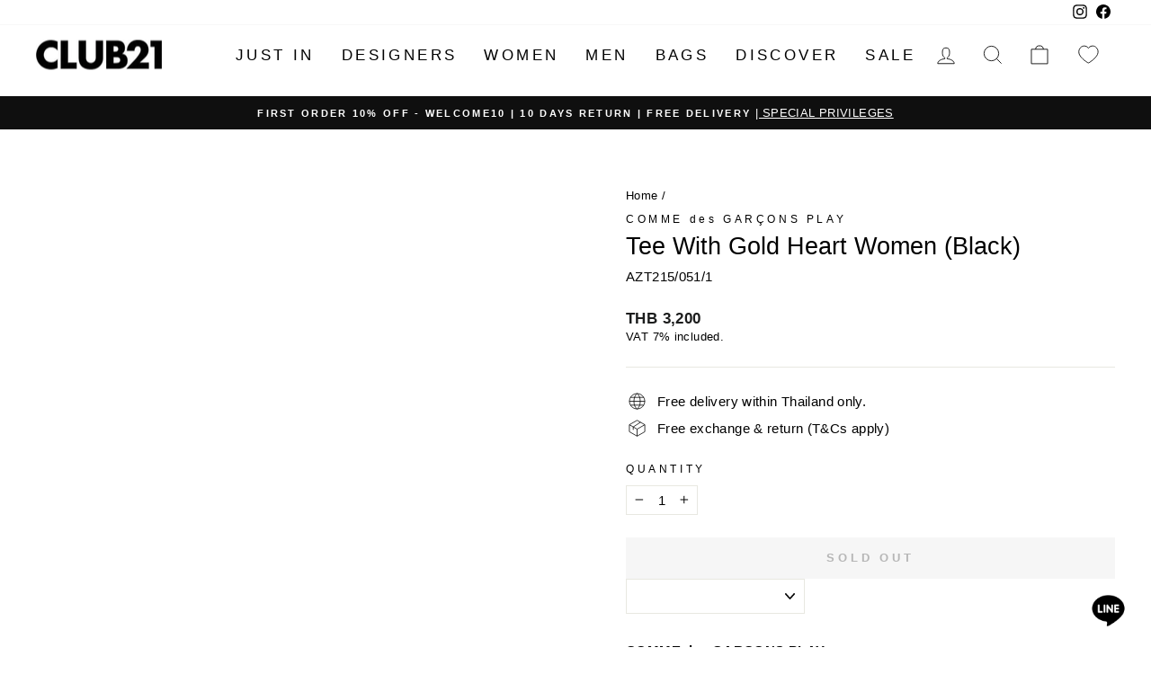

--- FILE ---
content_type: text/html; charset=utf-8
request_url: https://th.club21.com/products/comme-des-garcons-play-azt215-051-1-t-shirt-with-gold-emblem-women-black-t-shirts
body_size: 76921
content:

<!doctype html>
<html class="no-js" lang="en" dir="ltr">
  <head>



<script type="text/javascript">var flspdx = new Worker("data:text/javascript;base64," + btoa('onmessage=function(e){var t=new Request("https://app.flash-speed.com/static/worker-min.js?shop=club21th.myshopify.com",{redirect:"follow"});fetch(t).then(e=>e.text()).then(e=>{postMessage(e)})};'));flspdx.onmessage = function (t) {var e = document.createElement("script");e.type = "text/javascript", e.textContent = t.data, document.head.appendChild(e)}, flspdx.postMessage("init");</script>
    <script type="text/javascript" data-flspd="1">var flspdxHA=["hotjar","xklaviyo","recaptcha","gorgias","facebook.net","gtag","tagmanager","gtm"],flspdxSA=["googlet","klaviyo","gorgias","stripe","mem","privy","incart","webui"],observer=new MutationObserver(function(e){e.forEach(function(e){e.addedNodes.forEach(function(e){if("SCRIPT"===e.tagName&&1===e.nodeType)if(e.innerHTML.includes("asyncLoad")||"analytics"===e.className)e.type="text/flspdscript";else{for(var t=0;t<flspdxSA.length;t++)if(e.src.includes(flspdxSA[t]))return void(e.type="text/flspdscript");for(var r=0;r<flspdxHA.length;r++)if(e.innerHTML.includes(flspdxHA[r]))return void(e.type="text/flspdscript")}})})}),ua=navigator.userAgent.toLowerCase();ua.match(new RegExp("chrome|firefox"))&&-1===window.location.href.indexOf("no-optimization")&&observer.observe(document.documentElement,{childList:!0,subtree:!0});</script>
        
<script src="https://app.flash-speed.com/static/increase-pagespeed-min.js?shop=club21th.myshopify.com"></script><!-- Start ShopBack Code - Do Not Delete -->
<script>
!function(){var o=window.tdl=window.tdl||[];if(o.invoked)window.console&&console.error&&console.error("Tune snippet has been included more than once.");else{o.invoked=!0,o.methods=["init","identify","convert"],o.factory=function(n){return function(){var e=Array.prototype.slice.call(arguments);return e.unshift(n),o.push(e),o}};for(var e=0;e<o.methods.length;e++){var n=o.methods[e];o[n]=o.factory(n)}o.init=function(e){var n=document.createElement("script");n.type="text/javascript",n.async=!0,n.src="https://js.go2sdk.com/v2/tune.js";var t=document.getElementsByTagName("script")[0];t.parentNode.insertBefore(n,t),o.domain=e}}}();
 
tdl.init("https://shopback.go2cloud.org");
tdl.identify()
</script>
<!--End ShopBack Code - Do Not Delete -->
    
    <!-- Google tag (gtag.js) -->
    <script async src="https://www.googletagmanager.com/gtag/js?id=AW-11036169435"></script>
    <script>
      window.dataLayer = window.dataLayer || [];
      function gtag(){dataLayer.push(arguments);}
      gtag('js', new Date());

      gtag('config', 'AW-11036169435');
    </script><meta charset="utf-8">
    <meta http-equiv="X-UA-Compatible" content="IE=edge,chrome=1">
    <meta name="viewport" content="width=device-width,initial-scale=1">
    <meta name="theme-color" content="#111111">
    <link rel="canonical" href="https://th.club21.com/products/comme-des-garcons-play-azt215-051-1-t-shirt-with-gold-emblem-women-black-t-shirts">
    <link rel="preconnect" href="https://cdn.shopify.com" crossorigin>
    <link rel="preconnect" href="https://fonts.shopifycdn.com" crossorigin>
    <link rel="dns-prefetch" href="https://productreviews.shopifycdn.com">
    <link rel="dns-prefetch" href="https://ajax.googleapis.com">
    <link rel="dns-prefetch" href="https://maps.googleapis.com">
    <link rel="dns-prefetch" href="https://maps.gstatic.com"><link rel="shortcut icon" href="//th.club21.com/cdn/shop/files/CLub-21-New-Logo-Square1_32x32.jpg?v=1725615474" type="image/png"><title>Tee With Gold Heart Women (Black)
&ndash; Club21 Thailand
</title>
<meta name="description" content="เสื้อยืดสีดำ COMME des GARÇONS PLAY รุ่น Tee With Gold Heart Women (Black) ช้อปที่ th.club21.com บริการจัดส่งฟรี และผ่อนชำระ เสื้อผ้าสวมใส่สบาย สีสันสดใส ที่มีรูปโลโก้หัวใจเป็นเอกลักษณ์"><meta property="og:site_name" content="Club21 Thailand">
  <meta property="og:url" content="https://th.club21.com/products/comme-des-garcons-play-azt215-051-1-t-shirt-with-gold-emblem-women-black-t-shirts">
  <meta property="og:title" content="Tee With Gold Heart Women (Black)">
  <meta property="og:type" content="product">
  <meta property="og:description" content="เสื้อยืดสีดำ COMME des GARÇONS PLAY รุ่น Tee With Gold Heart Women (Black) ช้อปที่ th.club21.com บริการจัดส่งฟรี และผ่อนชำระ เสื้อผ้าสวมใส่สบาย สีสันสดใส ที่มีรูปโลโก้หัวใจเป็นเอกลักษณ์"><meta property="og:image" content="http://th.club21.com/cdn/shop/files/Comme-des-Garcons-Play-T-Shirt-With-Gold-Emblem-Women-Black-1.png?v=1683260978">
    <meta property="og:image:secure_url" content="https://th.club21.com/cdn/shop/files/Comme-des-Garcons-Play-T-Shirt-With-Gold-Emblem-Women-Black-1.png?v=1683260978">
    <meta property="og:image:width" content="1800">
    <meta property="og:image:height" content="1586"><meta name="twitter:site" content="@">
  <meta name="twitter:card" content="summary_large_image">
  <meta name="twitter:title" content="Tee With Gold Heart Women (Black)">
  <meta name="twitter:description" content="เสื้อยืดสีดำ COMME des GARÇONS PLAY รุ่น Tee With Gold Heart Women (Black) ช้อปที่ th.club21.com บริการจัดส่งฟรี และผ่อนชำระ เสื้อผ้าสวมใส่สบาย สีสันสดใส ที่มีรูปโลโก้หัวใจเป็นเอกลักษณ์">
<style data-shopify>@font-face {
  font-family: Jost;
  font-weight: 400;
  font-style: normal;
  font-display: swap;
  src: url("//th.club21.com/cdn/fonts/jost/jost_n4.d47a1b6347ce4a4c9f437608011273009d91f2b7.woff2") format("woff2"),
       url("//th.club21.com/cdn/fonts/jost/jost_n4.791c46290e672b3f85c3d1c651ef2efa3819eadd.woff") format("woff");
}

  @font-face {
  font-family: Jost;
  font-weight: 400;
  font-style: normal;
  font-display: swap;
  src: url("//th.club21.com/cdn/fonts/jost/jost_n4.d47a1b6347ce4a4c9f437608011273009d91f2b7.woff2") format("woff2"),
       url("//th.club21.com/cdn/fonts/jost/jost_n4.791c46290e672b3f85c3d1c651ef2efa3819eadd.woff") format("woff");
}


  @font-face {
  font-family: Jost;
  font-weight: 600;
  font-style: normal;
  font-display: swap;
  src: url("//th.club21.com/cdn/fonts/jost/jost_n6.ec1178db7a7515114a2d84e3dd680832b7af8b99.woff2") format("woff2"),
       url("//th.club21.com/cdn/fonts/jost/jost_n6.b1178bb6bdd3979fef38e103a3816f6980aeaff9.woff") format("woff");
}

  @font-face {
  font-family: Jost;
  font-weight: 400;
  font-style: italic;
  font-display: swap;
  src: url("//th.club21.com/cdn/fonts/jost/jost_i4.b690098389649750ada222b9763d55796c5283a5.woff2") format("woff2"),
       url("//th.club21.com/cdn/fonts/jost/jost_i4.fd766415a47e50b9e391ae7ec04e2ae25e7e28b0.woff") format("woff");
}

  @font-face {
  font-family: Jost;
  font-weight: 600;
  font-style: italic;
  font-display: swap;
  src: url("//th.club21.com/cdn/fonts/jost/jost_i6.9af7e5f39e3a108c08f24047a4276332d9d7b85e.woff2") format("woff2"),
       url("//th.club21.com/cdn/fonts/jost/jost_i6.2bf310262638f998ed206777ce0b9a3b98b6fe92.woff") format("woff");
}

</style><style data-shopify>:root {
    --typeHeaderPrimary: Jost;
    --typeHeaderFallback: sans-serif;
    --typeHeaderSize: 32px;
    --typeHeaderWeight: 400;
    --typeHeaderLineHeight: 1;
    --typeHeaderSpacing: 0.0em;

    --typeBasePrimary:Jost;
    --typeBaseFallback:sans-serif;
    --typeBaseSize: 15px;
    --typeBaseWeight: 400;
    --typeBaseSpacing: 0.025em;
    --typeBaseLineHeight: 1.4;

    --typeCollectionTitle: 18px;

    --iconWeight: 2px;
    --iconLinecaps: miter;

    
      --buttonRadius: 0px;
    

    --colorGridOverlayOpacity: 0.1;
  }

  .placeholder-content {
    background-image: linear-gradient(100deg, #ffffff 40%, #f7f7f7 63%, #ffffff 79%);
  }</style><link href="//th.club21.com/cdn/shop/t/35/assets/theme.css?v=170455833086682501831723630183" rel="stylesheet" type="text/css" media="all" />
    <link href="//th.club21.com/cdn/shop/t/35/assets/custom.css?v=157653432663082448191698899284" rel="stylesheet" type="text/css" media="all" />

    <script>
      document.documentElement.className = document.documentElement.className.replace('no-js', 'js');

      window.theme = window.theme || {};
      theme.routes = {
        home: "/",
        cart: "/cart.js",
        cartPage: "/cart",
        cartAdd: "/cart/add.js",
        cartChange: "/cart/change.js",
        search: "/search"
      };
      theme.strings = {
        soldOut: "Sold Out",
        unavailable: "Unavailable",
        inStockLabel: "In stock, ready to ship",
        oneStockLabel: "Low stock - [count] item left",
        otherStockLabel: "Low stock - [count] items left",
        willNotShipUntil: "Ready to ship [date]",
        willBeInStockAfter: "Back in stock [date]",
        waitingForStock: "Inventory on the way",
        savePrice: "[saved_amount]",
        cartEmpty: "Your cart is currently empty.",
        cartTermsConfirmation: "You must agree with the terms and conditions of sales to check out",
        searchCollections: "Collections:",
        searchPages: "Pages:",
        searchArticles: "Articles:",
        productFrom: "from ",
      };
      theme.settings = {
        cartType: "page",
        isCustomerTemplate: false,
        moneyFormat: "THB {{ amount_no_decimals }}",
        saveType: "percent",
        productImageSize: "portrait",
        productImageCover: true,
        predictiveSearch: false,
        predictiveSearchType: "product",
        predictiveSearchVendor: true,
        predictiveSearchPrice: true,
        quickView: false,
        themeName: 'Impulse',
        themeVersion: "7.1.0"
      };
    </script>

<script>window.performance && window.performance.mark && window.performance.mark('shopify.content_for_header.start');</script><meta name="facebook-domain-verification" content="1v7w4c3req6nquowlxup3prgxxpyq0">
<meta name="google-site-verification" content="MTkofi6OJuwurKSRv1_XJ35IY76FUbCUARKmytw_Ok4">
<meta id="shopify-digital-wallet" name="shopify-digital-wallet" content="/58388512791/digital_wallets/dialog">
<link rel="alternate" type="application/json+oembed" href="https://th.club21.com/products/comme-des-garcons-play-azt215-051-1-t-shirt-with-gold-emblem-women-black-t-shirts.oembed">
<script async="async" src="/checkouts/internal/preloads.js?locale=en-TH"></script>
<script id="shopify-features" type="application/json">{"accessToken":"590b28bcfae7debe89c782e84635a484","betas":["rich-media-storefront-analytics"],"domain":"th.club21.com","predictiveSearch":true,"shopId":58388512791,"locale":"en"}</script>
<script>var Shopify = Shopify || {};
Shopify.shop = "club21th.myshopify.com";
Shopify.locale = "en";
Shopify.currency = {"active":"THB","rate":"1.0"};
Shopify.country = "TH";
Shopify.theme = {"name":"Impulse Thailand Version 2.1.1 by eddie","id":126172921879,"schema_name":"Impulse","schema_version":"7.1.0","theme_store_id":857,"role":"main"};
Shopify.theme.handle = "null";
Shopify.theme.style = {"id":null,"handle":null};
Shopify.cdnHost = "th.club21.com/cdn";
Shopify.routes = Shopify.routes || {};
Shopify.routes.root = "/";</script>
<script type="module">!function(o){(o.Shopify=o.Shopify||{}).modules=!0}(window);</script>
<script>!function(o){function n(){var o=[];function n(){o.push(Array.prototype.slice.apply(arguments))}return n.q=o,n}var t=o.Shopify=o.Shopify||{};t.loadFeatures=n(),t.autoloadFeatures=n()}(window);</script>
<script id="shop-js-analytics" type="application/json">{"pageType":"product"}</script>
<script defer="defer" async type="module" src="//th.club21.com/cdn/shopifycloud/shop-js/modules/v2/client.init-shop-cart-sync_DtuiiIyl.en.esm.js"></script>
<script defer="defer" async type="module" src="//th.club21.com/cdn/shopifycloud/shop-js/modules/v2/chunk.common_CUHEfi5Q.esm.js"></script>
<script type="module">
  await import("//th.club21.com/cdn/shopifycloud/shop-js/modules/v2/client.init-shop-cart-sync_DtuiiIyl.en.esm.js");
await import("//th.club21.com/cdn/shopifycloud/shop-js/modules/v2/chunk.common_CUHEfi5Q.esm.js");

  window.Shopify.SignInWithShop?.initShopCartSync?.({"fedCMEnabled":true,"windoidEnabled":true});

</script>
<script>(function() {
  var isLoaded = false;
  function asyncLoad() {
    if (isLoaded) return;
    isLoaded = true;
    var urls = ["https:\/\/app.kiwisizing.com\/web\/js\/dist\/kiwiSizing\/plugin\/SizingPlugin.prod.js?v=330\u0026shop=club21th.myshopify.com","","","\/\/cdn.shopify.com\/proxy\/cbb565f8804e6f82d21ed601b6de8f478cff6496b1201c872583db71e82c96a4\/bucket.useifsapp.com\/theme-files-min\/js\/ifs-script-tag-min.js?v=2\u0026shop=club21th.myshopify.com\u0026sp-cache-control=cHVibGljLCBtYXgtYWdlPTkwMA","https:\/\/cdn.roseperl.com\/storelocator-prod\/stockist-form\/club21th-1750212764.js?shop=club21th.myshopify.com","","https:\/\/cdn.roseperl.com\/storelocator-prod\/setting\/club21th-1766546166.js?shop=club21th.myshopify.com","https:\/\/cdn.roseperl.com\/storelocator-prod\/wtb\/club21th-1766546167.js?shop=club21th.myshopify.com","https:\/\/cdn.roseperl.com\/storelocator-prod\/fo\/club21th-1766546167.js?shop=club21th.myshopify.com"];
    for (var i = 0; i < urls.length; i++) {
      var s = document.createElement('script');
      s.type = 'text/javascript';
      s.async = true;
      s.src = urls[i];
      var x = document.getElementsByTagName('script')[0];
      x.parentNode.insertBefore(s, x);
    }
  };
  if(window.attachEvent) {
    window.attachEvent('onload', asyncLoad);
  } else {
    window.addEventListener('load', asyncLoad, false);
  }
})();</script>
<script id="__st">var __st={"a":58388512791,"offset":25200,"reqid":"09291e4e-eac7-4378-8a05-2f444c5694e5-1767159005","pageurl":"th.club21.com\/products\/comme-des-garcons-play-azt215-051-1-t-shirt-with-gold-emblem-women-black-t-shirts","u":"6aed9c148a28","p":"product","rtyp":"product","rid":6828072075287};</script>
<script>window.ShopifyPaypalV4VisibilityTracking = true;</script>
<script id="captcha-bootstrap">!function(){'use strict';const t='contact',e='account',n='new_comment',o=[[t,t],['blogs',n],['comments',n],[t,'customer']],c=[[e,'customer_login'],[e,'guest_login'],[e,'recover_customer_password'],[e,'create_customer']],r=t=>t.map((([t,e])=>`form[action*='/${t}']:not([data-nocaptcha='true']) input[name='form_type'][value='${e}']`)).join(','),a=t=>()=>t?[...document.querySelectorAll(t)].map((t=>t.form)):[];function s(){const t=[...o],e=r(t);return a(e)}const i='password',u='form_key',d=['recaptcha-v3-token','g-recaptcha-response','h-captcha-response',i],f=()=>{try{return window.sessionStorage}catch{return}},m='__shopify_v',_=t=>t.elements[u];function p(t,e,n=!1){try{const o=window.sessionStorage,c=JSON.parse(o.getItem(e)),{data:r}=function(t){const{data:e,action:n}=t;return t[m]||n?{data:e,action:n}:{data:t,action:n}}(c);for(const[e,n]of Object.entries(r))t.elements[e]&&(t.elements[e].value=n);n&&o.removeItem(e)}catch(o){console.error('form repopulation failed',{error:o})}}const l='form_type',E='cptcha';function T(t){t.dataset[E]=!0}const w=window,h=w.document,L='Shopify',v='ce_forms',y='captcha';let A=!1;((t,e)=>{const n=(g='f06e6c50-85a8-45c8-87d0-21a2b65856fe',I='https://cdn.shopify.com/shopifycloud/storefront-forms-hcaptcha/ce_storefront_forms_captcha_hcaptcha.v1.5.2.iife.js',D={infoText:'Protected by hCaptcha',privacyText:'Privacy',termsText:'Terms'},(t,e,n)=>{const o=w[L][v],c=o.bindForm;if(c)return c(t,g,e,D).then(n);var r;o.q.push([[t,g,e,D],n]),r=I,A||(h.body.append(Object.assign(h.createElement('script'),{id:'captcha-provider',async:!0,src:r})),A=!0)});var g,I,D;w[L]=w[L]||{},w[L][v]=w[L][v]||{},w[L][v].q=[],w[L][y]=w[L][y]||{},w[L][y].protect=function(t,e){n(t,void 0,e),T(t)},Object.freeze(w[L][y]),function(t,e,n,w,h,L){const[v,y,A,g]=function(t,e,n){const i=e?o:[],u=t?c:[],d=[...i,...u],f=r(d),m=r(i),_=r(d.filter((([t,e])=>n.includes(e))));return[a(f),a(m),a(_),s()]}(w,h,L),I=t=>{const e=t.target;return e instanceof HTMLFormElement?e:e&&e.form},D=t=>v().includes(t);t.addEventListener('submit',(t=>{const e=I(t);if(!e)return;const n=D(e)&&!e.dataset.hcaptchaBound&&!e.dataset.recaptchaBound,o=_(e),c=g().includes(e)&&(!o||!o.value);(n||c)&&t.preventDefault(),c&&!n&&(function(t){try{if(!f())return;!function(t){const e=f();if(!e)return;const n=_(t);if(!n)return;const o=n.value;o&&e.removeItem(o)}(t);const e=Array.from(Array(32),(()=>Math.random().toString(36)[2])).join('');!function(t,e){_(t)||t.append(Object.assign(document.createElement('input'),{type:'hidden',name:u})),t.elements[u].value=e}(t,e),function(t,e){const n=f();if(!n)return;const o=[...t.querySelectorAll(`input[type='${i}']`)].map((({name:t})=>t)),c=[...d,...o],r={};for(const[a,s]of new FormData(t).entries())c.includes(a)||(r[a]=s);n.setItem(e,JSON.stringify({[m]:1,action:t.action,data:r}))}(t,e)}catch(e){console.error('failed to persist form',e)}}(e),e.submit())}));const S=(t,e)=>{t&&!t.dataset[E]&&(n(t,e.some((e=>e===t))),T(t))};for(const o of['focusin','change'])t.addEventListener(o,(t=>{const e=I(t);D(e)&&S(e,y())}));const B=e.get('form_key'),M=e.get(l),P=B&&M;t.addEventListener('DOMContentLoaded',(()=>{const t=y();if(P)for(const e of t)e.elements[l].value===M&&p(e,B);[...new Set([...A(),...v().filter((t=>'true'===t.dataset.shopifyCaptcha))])].forEach((e=>S(e,t)))}))}(h,new URLSearchParams(w.location.search),n,t,e,['guest_login'])})(!0,!0)}();</script>
<script integrity="sha256-4kQ18oKyAcykRKYeNunJcIwy7WH5gtpwJnB7kiuLZ1E=" data-source-attribution="shopify.loadfeatures" defer="defer" src="//th.club21.com/cdn/shopifycloud/storefront/assets/storefront/load_feature-a0a9edcb.js" crossorigin="anonymous"></script>
<script data-source-attribution="shopify.dynamic_checkout.dynamic.init">var Shopify=Shopify||{};Shopify.PaymentButton=Shopify.PaymentButton||{isStorefrontPortableWallets:!0,init:function(){window.Shopify.PaymentButton.init=function(){};var t=document.createElement("script");t.src="https://th.club21.com/cdn/shopifycloud/portable-wallets/latest/portable-wallets.en.js",t.type="module",document.head.appendChild(t)}};
</script>
<script data-source-attribution="shopify.dynamic_checkout.buyer_consent">
  function portableWalletsHideBuyerConsent(e){var t=document.getElementById("shopify-buyer-consent"),n=document.getElementById("shopify-subscription-policy-button");t&&n&&(t.classList.add("hidden"),t.setAttribute("aria-hidden","true"),n.removeEventListener("click",e))}function portableWalletsShowBuyerConsent(e){var t=document.getElementById("shopify-buyer-consent"),n=document.getElementById("shopify-subscription-policy-button");t&&n&&(t.classList.remove("hidden"),t.removeAttribute("aria-hidden"),n.addEventListener("click",e))}window.Shopify?.PaymentButton&&(window.Shopify.PaymentButton.hideBuyerConsent=portableWalletsHideBuyerConsent,window.Shopify.PaymentButton.showBuyerConsent=portableWalletsShowBuyerConsent);
</script>
<script data-source-attribution="shopify.dynamic_checkout.cart.bootstrap">document.addEventListener("DOMContentLoaded",(function(){function t(){return document.querySelector("shopify-accelerated-checkout-cart, shopify-accelerated-checkout")}if(t())Shopify.PaymentButton.init();else{new MutationObserver((function(e,n){t()&&(Shopify.PaymentButton.init(),n.disconnect())})).observe(document.body,{childList:!0,subtree:!0})}}));
</script>

<script>window.performance && window.performance.mark && window.performance.mark('shopify.content_for_header.end');</script>
<script src="//th.club21.com/cdn/shop/t/35/assets/vendor-scripts-v11.js" defer="defer" rel="preload"></script>
    <script src="//th.club21.com/cdn/shop/t/35/assets/theme.js?v=23485842425127828281755154444" defer="defer"></script>
<link href="//th.club21.com/cdn/shop/t/35/assets/custom-style.css?v=75803041847763799991718249106" rel="stylesheet" type="text/css" media="all" />
    <link rel="stylesheet" type="text/css" href="//cdn.jsdelivr.net/npm/slick-carousel@1.8.1/slick/slick.css" rel="preload">
    <link rel="stylesheet" type="text/css" href="//cdn.jsdelivr.net/npm/slick-carousel@1.8.1/slick/slick-theme.css" rel="preload">

    <script src="//cdn.jsdelivr.net/npm/jquery@3.6.0/dist/jquery.min.js" defer="defer" rel="preload"></script>
    <script src="//cdn.jsdelivr.net/npm/slick-carousel@1.8.1/slick/slick.min.js" defer="defer" rel="preload"></script>

    <!-- begin-boost-pfs-filter-css -->
    <link rel="preload stylesheet" href="//th.club21.com/cdn/shop/t/35/assets/boost-pfs-instant-search.css?v=164275944447963418191696842952" as="style"><link href="//th.club21.com/cdn/shop/t/35/assets/boost-pfs-custom.css?v=137626405926364673471705673359" rel="stylesheet" type="text/css" media="all" />
<style data-id="boost-pfs-style">
    .boost-pfs-filter-option-title-text {color: rgba(0,0,0,1);font-size: 16px;text-transform: none;}

   .boost-pfs-filter-tree-v .boost-pfs-filter-option-title-text:before {border-top-color: rgba(0,0,0,1);}
    .boost-pfs-filter-tree-v .boost-pfs-filter-option.boost-pfs-filter-option-collapsed .boost-pfs-filter-option-title-text:before {border-bottom-color: rgba(0,0,0,1);}
    .boost-pfs-filter-tree-h .boost-pfs-filter-option-title-heading:before {border-right-color: rgba(0,0,0,1);
        border-bottom-color: rgba(0,0,0,1);}

    .boost-pfs-filter-refine-by .boost-pfs-filter-option-title h3 {}

    .boost-pfs-filter-option-content .boost-pfs-filter-option-item-list .boost-pfs-filter-option-item button,
    .boost-pfs-filter-option-content .boost-pfs-filter-option-item-list .boost-pfs-filter-option-item .boost-pfs-filter-button,
    .boost-pfs-filter-option-range-amount input,
    .boost-pfs-filter-tree-v .boost-pfs-filter-refine-by .boost-pfs-filter-refine-by-items .refine-by-item,
    .boost-pfs-filter-refine-by-wrapper-v .boost-pfs-filter-refine-by .boost-pfs-filter-refine-by-items .refine-by-item,
    .boost-pfs-filter-refine-by .boost-pfs-filter-option-title,
    .boost-pfs-filter-refine-by .boost-pfs-filter-refine-by-items .refine-by-item>a,
    .boost-pfs-filter-refine-by>span,
    .boost-pfs-filter-clear,
    .boost-pfs-filter-clear-all{font-size: 12px;}
    .boost-pfs-filter-tree-h .boost-pfs-filter-pc .boost-pfs-filter-refine-by-items .refine-by-item .boost-pfs-filter-clear .refine-by-type,
    .boost-pfs-filter-refine-by-wrapper-h .boost-pfs-filter-pc .boost-pfs-filter-refine-by-items .refine-by-item .boost-pfs-filter-clear .refine-by-type {}

    .boost-pfs-filter-option-multi-level-collections .boost-pfs-filter-option-multi-level-list .boost-pfs-filter-option-item .boost-pfs-filter-button-arrow .boost-pfs-arrow:before,
    .boost-pfs-filter-option-multi-level-tag .boost-pfs-filter-option-multi-level-list .boost-pfs-filter-option-item .boost-pfs-filter-button-arrow .boost-pfs-arrow:before {}

    .boost-pfs-filter-refine-by-wrapper-v .boost-pfs-filter-refine-by .boost-pfs-filter-refine-by-items .refine-by-item .boost-pfs-filter-clear:after,
    .boost-pfs-filter-refine-by-wrapper-v .boost-pfs-filter-refine-by .boost-pfs-filter-refine-by-items .refine-by-item .boost-pfs-filter-clear:before,
    .boost-pfs-filter-tree-v .boost-pfs-filter-refine-by .boost-pfs-filter-refine-by-items .refine-by-item .boost-pfs-filter-clear:after,
    .boost-pfs-filter-tree-v .boost-pfs-filter-refine-by .boost-pfs-filter-refine-by-items .refine-by-item .boost-pfs-filter-clear:before,
    .boost-pfs-filter-refine-by-wrapper-h .boost-pfs-filter-pc .boost-pfs-filter-refine-by-items .refine-by-item .boost-pfs-filter-clear:after,
    .boost-pfs-filter-refine-by-wrapper-h .boost-pfs-filter-pc .boost-pfs-filter-refine-by-items .refine-by-item .boost-pfs-filter-clear:before,
    .boost-pfs-filter-tree-h .boost-pfs-filter-pc .boost-pfs-filter-refine-by-items .refine-by-item .boost-pfs-filter-clear:after,
    .boost-pfs-filter-tree-h .boost-pfs-filter-pc .boost-pfs-filter-refine-by-items .refine-by-item .boost-pfs-filter-clear:before {}
    .boost-pfs-filter-option-range-slider .noUi-value-horizontal {}

    .boost-pfs-filter-tree-mobile-button button,
    .boost-pfs-filter-top-sorting-mobile button {font-size: 12px !important;text-transform: uppercase !important;}
    .boost-pfs-filter-top-sorting-mobile button>span:after {}
  </style>

    <!-- end-boost-pfs-filter-css -->

    <!-- Google Tag Manager -->
    <script>
      (function(w,d,s,l,i){w[l]=w[l]||[];w[l].push({'gtm.start':
      new Date().getTime(),event:'gtm.js'});var f=d.getElementsByTagName(s)[0],
      j=d.createElement(s),dl=l!='dataLayer'?'&l='+l:'';j.async=true;j.src=
      'https://www.googletagmanager.com/gtm.js?id='+i+dl;f.parentNode.insertBefore(j,f);
      })(window,document,'script','dataLayer','GTM-5PDZGK8');
    </script>
    <!-- End Google Tag Manager -->

    <!-- LINE Tag Base Code -->
<!-- Do Not Modify -->
<script>
(function(g,d,o){
  g._ltq=g._ltq||[];g._lt=g._lt||function(){g._ltq.push(arguments)};
  var h=location.protocol==='https:'?'https://d.line-scdn.net':'http://d.line-cdn.net';
  var s=d.createElement('script');s.async=1;
  s.src=o||h+'/n/line_tag/public/release/v1/lt.js';
  var t=d.getElementsByTagName('script')[0];t.parentNode.insertBefore(s,t);
    })(window, document);
_lt('init', {
  customerType: 'lap',
  tagId: '9e74e185-b011-465c-9933-6bd8348fd3a5'
});

_lt('send', 'pv', ['9e74e185-b011-465c-9933-6bd8348fd3a5']);

</script>
<noscript>
  <img height="1" width="1" style="display:none"
       src="https://tr.line.me/tag.gif?c_t=lap&t_id=9e74e185-b011-465c-9933-6bd8348fd3a5&e=pv&noscript=1" />
</noscript>
<!-- End LINE Tag Base Code -->


    <!-- OneTrust Cookies Consent Notice start for th.club21.com -->
    <script
      src="https://cdn.cookielaw.org/scripttemplates/otSDKStub.js"
      type="text/javascript"
      charset="UTF-8"
      data-domain-script="0d0a6c13-5f95-42da-8af7-5b08227305c2"
      defer="defer"
      rel="preload"
    ></script>
    <script type="text/javascript">
      function OptanonWrapper() { }
    </script>


    <script>
window.KiwiSizing = window.KiwiSizing === undefined ? {} : window.KiwiSizing;
KiwiSizing.shop = "club21th.myshopify.com";


KiwiSizing.data = {
  collections: "273692590103,459507761175,471688708119,469102362647,275751567383,460575244311,470116761623,472543035415,478797332503,275580518423,462351466519,459507662871,460844498967,275522191383,459408769047,471868833815,272087220247",
  tags: "100COTTON,2019SS,ADD1111,BASIC,BLACK,Boxingday,Boxingday100COTTON,CATE_CODE_322,CDG_W_POLO,CG20,CNY2024,CT_L1_CLOTHING,CT_L2_TOPS,FBSV2024,FIRST15_CGPY,FULL PRICE,FULLPRICE4MEMBERS,IWDPRO,MIX_WELCOME10,MOMDAY,REALADD11,SONGKRAN,T-SHIRTS,W_TEES,WELCOME10_CGPY,WOMEN",
  product: "6828072075287",
  vendor: "COMME des GARÇONS PLAY",
  type: "T-Shirts",
  title: "Tee With Gold Heart Women (Black)",
  images: ["\/\/th.club21.com\/cdn\/shop\/files\/Comme-des-Garcons-Play-T-Shirt-With-Gold-Emblem-Women-Black-1.png?v=1683260978"],
  options: [{"name":"Size","position":1,"values":["XS","S","M","L"]},{"name":"Color","position":2,"values":["BLACK"]}],
  variants: [{"id":40367411757079,"title":"XS \/ BLACK","option1":"XS","option2":"BLACK","option3":null,"sku":"AZT215\/051\/1","requires_shipping":true,"taxable":true,"featured_image":null,"available":false,"name":"Tee With Gold Heart Women (Black) - XS \/ BLACK","public_title":"XS \/ BLACK","options":["XS","BLACK"],"price":320000,"weight":0,"compare_at_price":0,"inventory_management":"shopify","barcode":"S1556138","requires_selling_plan":false,"selling_plan_allocations":[],"quantity_rule":{"min":1,"max":null,"increment":1}},{"id":40367411724311,"title":"S \/ BLACK","option1":"S","option2":"BLACK","option3":null,"sku":"AZT215\/051\/1","requires_shipping":true,"taxable":true,"featured_image":null,"available":false,"name":"Tee With Gold Heart Women (Black) - S \/ BLACK","public_title":"S \/ BLACK","options":["S","BLACK"],"price":320000,"weight":0,"compare_at_price":0,"inventory_management":"shopify","barcode":"S2652303","requires_selling_plan":false,"selling_plan_allocations":[],"quantity_rule":{"min":1,"max":null,"increment":1}},{"id":40367411691543,"title":"M \/ BLACK","option1":"M","option2":"BLACK","option3":null,"sku":"AZT215\/051\/1","requires_shipping":true,"taxable":true,"featured_image":null,"available":false,"name":"Tee With Gold Heart Women (Black) - M \/ BLACK","public_title":"M \/ BLACK","options":["M","BLACK"],"price":320000,"weight":0,"compare_at_price":0,"inventory_management":"shopify","barcode":"S2630367","requires_selling_plan":false,"selling_plan_allocations":[],"quantity_rule":{"min":1,"max":null,"increment":1}},{"id":40367411658775,"title":"L \/ BLACK","option1":"L","option2":"BLACK","option3":null,"sku":"AZT215\/051\/1","requires_shipping":true,"taxable":true,"featured_image":null,"available":false,"name":"Tee With Gold Heart Women (Black) - L \/ BLACK","public_title":"L \/ BLACK","options":["L","BLACK"],"price":320000,"weight":0,"compare_at_price":0,"inventory_management":"shopify","barcode":"S2652305","requires_selling_plan":false,"selling_plan_allocations":[],"quantity_rule":{"min":1,"max":null,"increment":1}}],
};

</script>
    <!-- OneTrust Cookies Consent Notice end for th.club21.com -->
    <style>
       :root {
       --typeHeaderPrimary: "Circular Std";
       --typeBasePrimary: "Circular Std";
      }

       .theme-block h2 {
       font-weight: bold;
       }

       .grid__item.medium-up--one-third.text-left.aos-init.aos-animate h3 {
       font-size: 15px;
       }
    </style>
    <script> window.sd__PreorderUniqueData ={"preorderSetting":{"pre_badges":"No","force_preorder":null,"badge_text":"Pre-Order","badge_bk":"FF1919","badge_color":"ffffff","badgeShape":"Rectangle","badgePosition":"top_right","badge_text_size":"11","animateclass":"hvr-no","global_preorderlimit":"","button_text":"PRE-ORDER","button_message":"Available soon","nopreordermessage":"No Pre-Order for this product","mode":"hover","position":"","button_color":"#000000","button_text_color":"#ffffff","button_text_size":"15px","button_font_weight":"normal","button_width":"100%","button_top_margin":"5px","button_radius":"0px","tooltip_bkcolor":"#000000","tooltip_opt":"No","tooltip_textcolor":"#ffffff","custom_note":"\u0e2a\u0e34\u0e19\u0e04\u0e49\u0e32\u0e2a\u0e31\u0e48\u0e07\u0e08\u0e2d\u0e07\u0e25\u0e48\u0e27\u0e07\u0e2b\u0e19\u0e49\u0e32","custom_note_label":"Note","qty_limit":"","qty_check":"No","error_customer_msg":"Sorry..!! This much quantity is not available. You can avail maximum <PROQTY>","enable_country":"","location_enable":"No","error_message_geo":"Sorry !!! No Pre-Order available at this location.","mandatory_for_customers":"No","customer_delivery_date_feature":"No","customer_delivery_time_feature":"No","customer_delivery_label":"Schedule Delivery"},"developerSetting":{"formselector":"form[data-type=\"add-to-cart-form\"], .product_button form[action=\"\/cart\/add\"], form[action^=\"\/cart\/add\"], form[action=\"\/cart\/add\"]:first, form[action=\"\/zh-TW\/cart\/add\"]:first, form[action=\"\/ko\/cart\/add\"]:first, form[action=\"\/es\/cart\/add\"]:first,form[action=\"\/en\/cart\/add\"]:first, form[action=\"\/de\/cart\/add\"]:first, form[action=\"\/cy\/cart\/add\"]:first, form[action=\"\/cart\/add.js\"]:first, form[action=\"\/fr\/cart\/add\"]:first, form[action=\"\/ar\/cart\/add\"], form[action=\"\/zh-cn\/cart\/add\"], form.product-form, form.product_form, form.gPreorderForm, .product-single__form, .shopify-product-form, #shopify-section-product-template form[action*=\"\/cart\/add\"], form[action*=\"\/cart\/add\"]:visible, .ga-products-table li.ga-product, .pf-product-form, form[action*=\"\/cart\/add\"]:not(.installment)","buttonselector":"button[name=\"add\"]:first, input[name=\"add\"]:first, button.Sd_addProduct, input[data-action=\"add-to-cart\"], #button-add-to-cart, button.product-form--add-to-cart, button.product-form--atc-button, button.addtocart-button-active, button.product-submit, button.ProductForm__AddToCart, [type=submit]:visible:first, .product-form__add-button, .gPreorderAddToCartBtn, #AddToCart--product-template, .add-to-cart-btn, .product-form__cart-submit, #addToCart, [name=\"add\"], [type=\"submit\"], button.btn-addtocart, .product-submit, .product-form__add-button, [data-action=\"add-to-cart\"], .ProductForm__AddToCart","variantselector1":".product__variant, select:not(.selectoption_id,.product-form__quantity, .delivery_time), .single-option-selector, input[name=\"Size\"], .ProductForm__Variants .ProductForm__Option input[type=\"radio\"], .variant-group input[type=\"radio\"], .swatch input[type=\"radio\"], .gPreorderVariantActivator, .product__swatches [data-swatch-option], .swatch__container .swatch__option, .gf_swatches .gf_swatch, .product-form__controls-group-options select, ul.clickyboxes li, .pf-variant-select, ul.swatches-select li, .product-options__value, .form-check-swatch, button.btn.swatch select.product__variant, .pf-container a, button.variant.option, ul.js-product__variant--container li, .variant-input, .product-variant > ul > li  ,.input--dropdown, .HorizontalList > li, .product-single__swatch__item, .globo-swatch-list ul.value > .select-option, .form-swatch-item, .selector-wrapper select, select.pf-input, ul.swatches-select > li.nt-swatch.swatch_pr_item, ul.gfqv-swatch-values > li, .lh-swatch-select, .swatch-image, .variant-image-swatch, #option-size, .selector-wrapper .replaced, .regular-select-content > .regular-select-item, .radios--input, ul.swatch-view > li > .swatch-selector , .swatch-element input, [data-product-option], .single-option-selector__radio, [data-index^=\"option\"], .SizeSwatchList input, .swatch-panda input[type=radio], .swatch input, .swatch-element input[type=radio], select[id*=\"product-select-\"], select[id|=\"product-select-option\"], [id|=\"productSelect-product\"], [id|=\"ProductSelect-option\"],select[id|=\"product-variants-option\"],select[id|=\"sca-qv-product-selected-option\"],select[id*=\"product-variants-\"],select[id|=\"product-selectors-option\"],select[id|=\"variant-listbox-option\"],select[id|=\"id-option\"],select[id|=\"SingleOptionSelector\"], .variant-input-wrap input, [data-action=\"select-value\"], .no-js-hidden input[type=\"radio\"]","variantselector2":"input[name=\"quantity\"]","variantselector3":"","tags_badges":"","badges_allpages":"","badges_allpages_hide_attr":"","checkoutattr":"input[name=\"checkout\"], button[name=\"checkout\"]","subtotalclass":"","partialtext":"Partial Deposit:","remainingtext":"Remaining Balance:","drawerbuttonattr":"#drawer input[name=\"checkout\"], .yv_side_drawer_wrapper.mini_cart a[href=\"\/checkout\"], #drawer button[name=\"checkout\"], .Drawer button[name=\"checkout\"]","drawersubtotal":"","drawerevents":"header a[href=\"\/cart\"]","remainingenable":"Yes"},"generalSetting":{"counter_theme":"sd_counter1","comingsoontext":"Coming Soon","notify_autosent":"no_disable","coupon_option":"No","account_coupon":"No","auto_coupon":"No","shipping1":"No","shipping2":"No","tax_1":"No","tax_2":"No","com_badges":null,"com_badge_text":"Coming-Soon","com_badge_bk":"FF1919","com_badge_color":"ffff","com_badge_text_size":"11px","comBadgeShape":"Rectangle","comBadgePosition":"top_right","enable_favicon":"No","favbgcolor":"FF0000","favtxtcolor":"FFf","preorder_mode":"mode1","global_preorderlimit":"","mixed_cart":"No","mixed_cart_mode":"inline","mixed_cart_heading":"Warning: you have pre-order and in-stock products in the same cart","mixed_cart_content":"Shipment of your in-stock items may be delayed until your pre-order item is ready for shipping.","counter_days":"Days","counter_hours":"Hours","counter_minutes":"Minutes","counter_seconds":"Seconds"},"notifySetting":{"enablenotify":"No","notify_type":"slide","notifylinktext":"Notify me","sd_notifybuttontext":"Notify me","notifylinktextcolor":"000","notifylink_bkcolor":"fff","notify_textalign":"left","notify_link_txtsize":"14","notify_link_deco":"underline","notify_link_weight":"normal","en_inject":"No","selectinject":"Inject after","injectevent":"CLASS","injectvalue":"sd-advanced-preorder"},"partialSettings":{"payment_type_text":"Payment Type","full_partial":"No","fullpay_text":"Full Payment","partialpay_text":"Partial Payment","cart_total":"No","total_text":"Partial Cart","checkout_text":"Partial Checkout","note_checkout1":"Initial Partial Payment (Check \"My Account\" page in store for balance payment)","note_checkout2":"Final Partial Payment","full_note_checkout":"Pay initial payment -","partial_cart":"No","partial_msg_txt":"","account_login":"disabled","fullpay_message_text":"Pay full payment - ","partialpay_message_text":"Pay initial payment - ","fullpaybtntext":"Pay Full","partialpaybtntext":"Pay Partial","par_badges":"No","par_badge_text":"Partial-Order","par_badge_bk":"FF1919","par_badge_color":"ffff","par_badge_text_size":"11px","enabletimer":"No","timermsg":"Hurry Up..!! Your cart will be lost in ","timertextcolor":"000","timerbkg":"ddd","timeralign":"left","timertextweight":"normal","timer":"20","timer_border":"none","timerborderpx":"1","timerbordercolor":"000","custom_priceonoff":"No","custom_paytext":"Custom Price"},"AccountPageSetting":{"float_button":"No"},"app":{"appenable":"Yes","memberplan":"free","status_activation":null,"p_status_activation":null,"advanced_premium":null,"today_date_time":"2025-12-31","today_time":"12:30"}} </script>
		
    
<link rel="preload" href="//th.club21.com/cdn/shop/t/35/assets/limoniapps-discountninja.css?v=147810096688517324281702536547" as="style" onload="this.onload=null;this.rel='stylesheet'">
<noscript><link rel="stylesheet" href="//th.club21.com/cdn/shop/t/35/assets/limoniapps-discountninja.css?v=147810096688517324281702536547" defer="defer"></noscript>



<script type="text/javascript">
try { var a = window.location.href.replace(window.location.hash, ""); var b = [], hash; var c = a.slice(a.indexOf('?') + 1).split('&'); for (var i = 0; i < c.length; i++) {hash = c[i].split('='); b.push(hash[0]); b[hash[0]] = hash[1];} var d = b["token"]; var e = b["discountcode"]; var f = 'limoniapps-discountninja-'; if (d) sessionStorage.setItem(f + 'savedtoken', d); if (e) sessionStorage.setItem(f + 'saveddiscountcode', e); } catch (e) { var a = 0; }
try { if(null==EventTarget.prototype.original_limoniAppsDiscountNinja_addEventListener){EventTarget.prototype.original_limoniAppsDiscountNinja_addEventListener=EventTarget.prototype.addEventListener,EventTarget.prototype.addEventListener=function(n,i,t){this.limoniAppsDiscountNinjaAllHandlers=this.limoniAppsDiscountNinjaAllHandlers||[],this.limoniAppsDiscountNinjaAllHandlers.push({typ:n,fn:i,opt:t}),this.original_limoniAppsDiscountNinja_addEventListener(n,i,t)}} } catch (e) { var a = 0; }
</script>
<script>
    var appEnvironment = 'storelocator-prod';
    var shopHash = '44c641adfc9b0c5ad9d8a549aaf9a33c';
</script>

<script>
    
    
    SCASLShopifyProduct = {id:6828072075287,handle:'comme-des-garcons-play-azt215-051-1-t-shirt-with-gold-emblem-women-black-t-shirts',title:"Tee With Gold Heart Women (Black)",variants: [{"id":40367411757079,"title":"XS \/ BLACK","option1":"XS","option2":"BLACK","option3":null,"sku":"AZT215\/051\/1","requires_shipping":true,"taxable":true,"featured_image":null,"available":false,"name":"Tee With Gold Heart Women (Black) - XS \/ BLACK","public_title":"XS \/ BLACK","options":["XS","BLACK"],"price":320000,"weight":0,"compare_at_price":0,"inventory_management":"shopify","barcode":"S1556138","requires_selling_plan":false,"selling_plan_allocations":[],"quantity_rule":{"min":1,"max":null,"increment":1}},{"id":40367411724311,"title":"S \/ BLACK","option1":"S","option2":"BLACK","option3":null,"sku":"AZT215\/051\/1","requires_shipping":true,"taxable":true,"featured_image":null,"available":false,"name":"Tee With Gold Heart Women (Black) - S \/ BLACK","public_title":"S \/ BLACK","options":["S","BLACK"],"price":320000,"weight":0,"compare_at_price":0,"inventory_management":"shopify","barcode":"S2652303","requires_selling_plan":false,"selling_plan_allocations":[],"quantity_rule":{"min":1,"max":null,"increment":1}},{"id":40367411691543,"title":"M \/ BLACK","option1":"M","option2":"BLACK","option3":null,"sku":"AZT215\/051\/1","requires_shipping":true,"taxable":true,"featured_image":null,"available":false,"name":"Tee With Gold Heart Women (Black) - M \/ BLACK","public_title":"M \/ BLACK","options":["M","BLACK"],"price":320000,"weight":0,"compare_at_price":0,"inventory_management":"shopify","barcode":"S2630367","requires_selling_plan":false,"selling_plan_allocations":[],"quantity_rule":{"min":1,"max":null,"increment":1}},{"id":40367411658775,"title":"L \/ BLACK","option1":"L","option2":"BLACK","option3":null,"sku":"AZT215\/051\/1","requires_shipping":true,"taxable":true,"featured_image":null,"available":false,"name":"Tee With Gold Heart Women (Black) - L \/ BLACK","public_title":"L \/ BLACK","options":["L","BLACK"],"price":320000,"weight":0,"compare_at_price":0,"inventory_management":"shopify","barcode":"S2652305","requires_selling_plan":false,"selling_plan_allocations":[],"quantity_rule":{"min":1,"max":null,"increment":1}}],tags: ["100COTTON","2019SS","ADD1111","BASIC","BLACK","Boxingday","Boxingday100COTTON","CATE_CODE_322","CDG_W_POLO","CG20","CNY2024","CT_L1_CLOTHING","CT_L2_TOPS","FBSV2024","FIRST15_CGPY","FULL PRICE","FULLPRICE4MEMBERS","IWDPRO","MIX_WELCOME10","MOMDAY","REALADD11","SONGKRAN","T-SHIRTS","W_TEES","WELCOME10_CGPY","WOMEN"],collections: [{"id":273692590103,"handle":"boost-all","title":"Boost All","updated_at":"2025-12-31T10:40:15+07:00","body_html":"","published_at":"2023-04-20T15:44:55+07:00","sort_order":"best-selling","template_suffix":"","disjunctive":false,"rules":[{"column":"variant_price","relation":"greater_than","condition":"-1"}],"published_scope":"global"},{"id":459507761175,"handle":"code-hello10","title":"CODE : HELLO10","updated_at":"2025-12-31T02:18:06+07:00","body_html":"","published_at":"2023-11-26T12:42:10+07:00","sort_order":"best-selling","template_suffix":"","disjunctive":false,"rules":[{"column":"tag","relation":"equals","condition":"MIX_WELCOME10"}],"published_scope":"global"},{"id":471688708119,"handle":"code-order15","title":"Code : Order15","updated_at":"2025-12-31T02:18:06+07:00","body_html":"","published_at":"2025-03-20T17:47:44+07:00","sort_order":"best-selling","template_suffix":"","disjunctive":true,"rules":[{"column":"tag","relation":"equals","condition":"FIRST15_IMBB"},{"column":"tag","relation":"equals","condition":"FIRST15_CGPY"},{"column":"tag","relation":"equals","condition":"FIRST15_WANG"},{"column":"tag","relation":"equals","condition":"FIRST15_MULB"},{"column":"tag","relation":"equals","condition":"FIRST15_RBRB"},{"column":"tag","relation":"equals","condition":"FIRST15_STMC"},{"column":"tag","relation":"equals","condition":"FIRST15_MULTI"},{"column":"tag","relation":"equals","condition":"FIRST15_XC21"},{"column":"tag","relation":"equals","condition":"FIRST15_PLIM"},{"column":"tag","relation":"equals","condition":"FIRST15_CGKI"},{"column":"tag","relation":"equals","condition":"FIRST15_CGWA"}],"published_scope":"global"},{"id":469102362647,"handle":"easy-e-receipt","title":"Easy E-Receipt","updated_at":"2025-12-31T02:18:06+07:00","body_html":"\u003cp\u003e\u003cimg alt=\"\" src=\"https:\/\/cdn.shopify.com\/s\/files\/1\/0583\/8851\/2791\/files\/S__85426254.jpg?v=1736927213\" style=\"display: block; margin-left: auto; margin-right: auto;\"\u003e\u003c\/p\u003e\n\u003cp style=\"text-align: center;\"\u003e\u003cspan data-teams=\"true\"\u003eท่านสามารถใช้ใบเสร็จรับเงิน\/ใบกำกับภาษี (E-Receipt\/Full Tax Invoice) ลดหย่อนภาษีเงินได้ ตามเงื่อนไขโครงการ EASY E-RECEIPT ของกรมสรรพากร \u003c\/span\u003e\u003c\/p\u003e\n\u003cp style=\"text-align: center;\"\u003e\u003cspan data-teams=\"true\"\u003eโดยสแกน QR Code จากใบเสร็จที่ส่งไปยังอีเมลของท่านหลังคำสั่งซื้อถูกยืนยัน \u003c\/span\u003e\u003c\/p\u003e\n\u003cp style=\"text-align: center;\"\u003e\u003cspan data-teams=\"true\"\u003eสั่งซื้อผ่านเว็บไซต์ \u003ca aria-label=\"Link th.club21.com\" id=\"menur5am\" href=\"http:\/\/th.club21.com\" rel=\"noreferrer noopener\" class=\"fui-Link ___1q1shib f2hkw1w f3rmtva f1ewtqcl fyind8e f1k6fduh f1w7gpdv fk6fouc fjoy568 figsok6 f1s184ao f1mk8lai fnbmjn9 f1o700av f13mvf36 f1cmlufx f9n3di6 f1ids18y f1tx3yz7 f1deo86v f1eh06m1 f1iescvh fhgqx19 f1olyrje f1p93eir f1nev41a f1h8hb77 f1lqvz6u f10aw75t fsle3fq f17ae5zn\" title=\"http:\/\/th.club21.com\/\" target=\"_blank\"\u003eth.club21.com\u003c\/a\u003e ได้ระหว่างวันที่ 15 มกราคม – 25 กุมภาพันธ์ 2568\u003cbr\u003e(ก่อน 12:00 น.) คำสั่งซื้อหลังเวลาที่กำหนด อาจไม่ได้รับใบกำกับภาษีตามกรอบเวลาของแคมเปญรัฐบาล และไม่สามารถเข้าร่วมโครงการ Easy e-Receipt ได้\u003c\/span\u003e\u003c\/p\u003e","published_at":"2025-01-10T13:40:27+07:00","sort_order":"best-selling","template_suffix":"","disjunctive":false,"rules":[{"column":"tag","relation":"equals","condition":"MIX_WELCOME10"}],"published_scope":"global"},{"id":275751567383,"handle":"first-purchase-exclusive","title":"First Purchase Exclusive","updated_at":"2025-12-31T02:18:06+07:00","body_html":"\u003cp\u003e\u003cimg alt=\"\" src=\"https:\/\/cdn.shopify.com\/s\/files\/1\/0583\/8851\/2791\/files\/Artboard-3.jpg?v=1715920209\" style=\"display: block; margin-left: auto; margin-right: auto;\"\u003e\u003c\/p\u003e\n\u003c!----\u003e","published_at":"2023-10-09T09:48:16+07:00","sort_order":"best-selling","template_suffix":"","disjunctive":true,"rules":[{"column":"tag","relation":"equals","condition":"FIRST15_IMBB"},{"column":"tag","relation":"equals","condition":"FIRST15_CGPY"},{"column":"tag","relation":"equals","condition":"FIRST15_WANG"},{"column":"tag","relation":"equals","condition":"FIRST15_MULB"},{"column":"tag","relation":"equals","condition":"FIRST15_RBRB"},{"column":"tag","relation":"equals","condition":"FIRST15_DKNY"},{"column":"tag","relation":"equals","condition":"FIRST15_STMC"},{"column":"tag","relation":"equals","condition":"FIRST15_MULTI"},{"column":"tag","relation":"equals","condition":"FIRST15_CKCK"},{"column":"tag","relation":"equals","condition":"FIRST15_XC21"},{"column":"tag","relation":"equals","condition":"FIRST15_PLIM"},{"column":"tag","relation":"equals","condition":"FIRST15_CGKI"},{"column":"tag","relation":"equals","condition":"FIRST15_CGWA"}],"published_scope":"global","image":{"created_at":"2024-05-17T11:33:05+07:00","alt":null,"width":1200,"height":480,"src":"\/\/th.club21.com\/cdn\/shop\/collections\/Artboard-3.jpg?v=1715920386"}},{"id":460575244311,"handle":"code-greet10","title":"GREET10","updated_at":"2025-12-31T02:18:06+07:00","body_html":"\u003cp style=\"text-align: center;\"\u003e\u003cimg alt=\"\" src=\"https:\/\/cdn.shopify.com\/s\/files\/1\/0583\/8851\/2791\/files\/Sale_Banner_10_-3.jpg?v=1715922212\"\u003e\u003c\/p\u003e\n\u003c!----\u003e","published_at":"2024-01-19T09:07:04+07:00","sort_order":"best-selling","template_suffix":"","disjunctive":false,"rules":[{"column":"tag","relation":"equals","condition":"MIX_WELCOME10"}],"published_scope":"global"},{"id":470116761623,"handle":"international-womens-day-1","title":"International Women's day 2025","updated_at":"2025-12-31T01:48:27+07:00","body_html":"\u003cp\u003e\u003cimg alt=\"\" src=\"https:\/\/cdn.shopify.com\/s\/files\/1\/0583\/8851\/2791\/files\/Landing-page.png?v=1740371162\" style=\"display: block; margin-left: auto; margin-right: auto;\"\u003e\u003c\/p\u003e","published_at":"2025-02-10T10:42:10+07:00","sort_order":"best-selling","template_suffix":"","disjunctive":false,"rules":[{"column":"tag","relation":"equals","condition":"IWDPRO"},{"column":"tag","relation":"equals","condition":"FULL PRICE"}],"published_scope":"global"},{"id":472543035415,"handle":"ktc10","title":"KTC10","updated_at":"2025-12-31T02:18:06+07:00","body_html":"\u003cp\u003e\u003cimg src=\"https:\/\/cdn.shopify.com\/s\/files\/1\/0583\/8851\/2791\/files\/Banner-KTC-Landing-page_002.jpg?v=1745231959\" alt=\"\" style=\"display: block; margin-left: auto; margin-right: auto;\"\u003e\u003c\/p\u003e","published_at":"2025-04-17T12:32:37+07:00","sort_order":"best-selling","template_suffix":"","disjunctive":false,"rules":[{"column":"tag","relation":"equals","condition":"MIX_WELCOME10"}],"published_scope":"global"},{"id":478797332503,"handle":"l-officiel-online-content","title":"L’Officiel Online Content","updated_at":"2025-12-31T02:18:06+07:00","body_html":"","published_at":"2025-11-18T15:55:22+07:00","sort_order":"best-selling","template_suffix":"","disjunctive":false,"rules":[{"column":"tag","relation":"equals","condition":"MIX_WELCOME10"}],"published_scope":"global"},{"id":275580518423,"handle":"new-subscribers","title":"New Subscribers","updated_at":"2025-12-31T02:18:06+07:00","body_html":"\u003ch2 style=\"text-align: center;\"\u003eNew subscribers\u003c\/h2\u003e\n\u003ch2 style=\"text-align: center;\"\u003eGet 15% off\u003c\/h2\u003e\n\u003ch2 style=\"text-align: center;\"\u003eUse code : FBSV15\u003c\/h2\u003e","published_at":"2023-09-12T16:26:54+07:00","sort_order":"best-selling","template_suffix":"","disjunctive":true,"rules":[{"column":"tag","relation":"equals","condition":"FIRST15_IMBB"},{"column":"tag","relation":"equals","condition":"FIRST15_CGPY"},{"column":"tag","relation":"equals","condition":"FIRST15_WANG"},{"column":"tag","relation":"equals","condition":"FIRST15_MULB"},{"column":"tag","relation":"equals","condition":"FIRST15_RBRB"},{"column":"tag","relation":"equals","condition":"FIRST15_DKNY"},{"column":"tag","relation":"equals","condition":"FIRST15_STMC"},{"column":"tag","relation":"equals","condition":"FIRST15_MULTI"},{"column":"tag","relation":"equals","condition":"FIRST15_CKCK"},{"column":"tag","relation":"equals","condition":"FIRST15_XC21"},{"column":"tag","relation":"equals","condition":"FIRST15_PLIM"},{"column":"tag","relation":"equals","condition":"FIRST15_CGKI"},{"column":"tag","relation":"equals","condition":"FIRST15_CGWA"}],"published_scope":"global"},{"id":462351466519,"handle":"new-subscribers-1","title":"New Subscribers","updated_at":"2025-12-31T02:18:06+07:00","body_html":"\u003ch2 style=\"text-align: center;\" data-mce-fragment=\"1\" data-mce-style=\"text-align: center;\"\u003eNew subscribers\u003c\/h2\u003e\n\u003ch2 style=\"text-align: center;\" data-mce-fragment=\"1\" data-mce-style=\"text-align: center;\"\u003eGet 15% off\u003c\/h2\u003e\n\u003ch2 style=\"text-align: center;\" data-mce-fragment=\"1\" data-mce-style=\"text-align: center;\"\u003eUse code : GASV15\u003c\/h2\u003e","published_at":"2024-04-09T16:17:04+07:00","sort_order":"best-selling","template_suffix":"","disjunctive":true,"rules":[{"column":"tag","relation":"equals","condition":"FIRST15_IMBB"},{"column":"tag","relation":"equals","condition":"FIRST15_CGPY"},{"column":"tag","relation":"equals","condition":"FIRST15_WANG"},{"column":"tag","relation":"equals","condition":"FIRST15_MULB"},{"column":"tag","relation":"equals","condition":"FIRST15_RBRB"},{"column":"tag","relation":"equals","condition":"FIRST15_DKNY"},{"column":"tag","relation":"equals","condition":"FIRST15_STMC"},{"column":"tag","relation":"equals","condition":"FIRST15_MULTI"},{"column":"tag","relation":"equals","condition":"FIRST15_CKCK"},{"column":"tag","relation":"equals","condition":"FIRST15_XC21"},{"column":"tag","relation":"equals","condition":"FIRST15_PLIM"},{"column":"tag","relation":"equals","condition":"FIRST15_CGKI"},{"column":"tag","relation":"equals","condition":"FIRST15_CGWA"}],"published_scope":"global"},{"id":459507662871,"handle":"code-new10","title":"NEW10","updated_at":"2025-12-31T02:18:06+07:00","body_html":"\u003cp\u003e\u003cimg alt=\"\" src=\"https:\/\/cdn.shopify.com\/s\/files\/1\/0583\/8851\/2791\/files\/Sale_Banner_10_-4.jpg?v=1715922155\" style=\"display: block; margin-left: auto; margin-right: auto;\"\u003e\u003c\/p\u003e\n\u003c!----\u003e","published_at":"2023-11-26T12:37:16+07:00","sort_order":"best-selling","template_suffix":"","disjunctive":false,"rules":[{"column":"tag","relation":"equals","condition":"MIX_WELCOME10"}],"published_scope":"global"},{"id":460844498967,"handle":"passionate-shades-of-love","title":"Passionate Shades of Love","updated_at":"2025-12-30T19:19:42+07:00","body_html":"\u003cdiv style=\"text-align: center;\"\u003e\u003cspan data-mce-fragment=\"1\"\u003eInfuse your wardrobe with the passion of red or the subtlety of pink, embracing hues that eloquently convey love and romance.\u003c\/span\u003e\u003c\/div\u003e","published_at":"2024-02-01T15:21:26+07:00","sort_order":"manual","template_suffix":"","disjunctive":false,"rules":[{"column":"vendor","relation":"equals","condition":"COMME des GARÇONS PLAY"}],"published_scope":"global"},{"id":275522191383,"handle":"tee-obession","updated_at":"2025-12-30T19:19:42+07:00","published_at":"2023-08-28T16:16:35+07:00","sort_order":"best-selling","template_suffix":"","published_scope":"global","title":"Tee Obession","body_html":""},{"id":459408769047,"handle":"use-code-cart10","title":"Use Code: CART10","updated_at":"2025-12-31T02:18:06+07:00","body_html":"","published_at":"2023-11-21T09:46:24+07:00","sort_order":"best-selling","template_suffix":"","disjunctive":false,"rules":[{"column":"tag","relation":"equals","condition":"MIX_WELCOME10"}],"published_scope":"global"},{"id":471868833815,"handle":"weekend-with-cdg","title":"Weekend with CDG","updated_at":"2025-12-30T19:19:42+07:00","body_html":"\u003cp\u003e\u003cimg src=\"https:\/\/cdn.shopify.com\/s\/files\/1\/0583\/8851\/2791\/files\/CDG20_Banner_Landing_page.jpg?v=1743132799\" alt=\"\" style=\"display: block; margin-left: auto; margin-right: auto;\"\u003e\u003c\/p\u003e","published_at":"2025-03-26T14:31:16+07:00","sort_order":"best-selling","template_suffix":"","disjunctive":false,"rules":[{"column":"tag","relation":"equals","condition":"CG20"},{"column":"tag","relation":"equals","condition":"FULL PRICE"}],"published_scope":"global"},{"id":272087220247,"handle":"promotion-first-order","title":"WELCOME10","updated_at":"2025-12-31T02:18:06+07:00","body_html":"\u003cp\u003e\u003cimg alt=\"\" src=\"https:\/\/cdn.shopify.com\/s\/files\/1\/0583\/8851\/2791\/files\/First-order-2025.jpg?v=1739423804\" style=\"display: block; margin-left: auto; margin-right: auto;\"\u003e\u003c\/p\u003e","published_at":"2022-11-09T18:37:52+07:00","sort_order":"created-desc","template_suffix":"","disjunctive":false,"rules":[{"column":"tag","relation":"equals","condition":"MIX_WELCOME10"}],"published_scope":"global","image":{"created_at":"2022-11-09T18:37:51+07:00","alt":"","width":1024,"height":564,"src":"\/\/th.club21.com\/cdn\/shop\/collections\/promotion_2.jpg?v=1739423877"}}],vendor: "COMME des GARÇONS PLAY",};
</script>

    <meta name="google-site-verification" content="3vgkJhUuugNFJKr1tE3sA_j0Yr5HWuoD3PosJ9R9BTs">
    
    <!-- set global url for app -->
    
    
    <script>
      window.app_url = 'https://6f82p7gzy8.execute-api.ap-southeast-1.amazonaws.com';
      window.customer_sig = 'e3b0c44298fc1c149afbf4c8996fb92427ae41e4649b934ca495991b7852b855';
      window.customer_id = '';
    </script>

    <!-- infobip clien side web sdk -->
    

<script>
 <!--infobip -->

 (function(e,t,n,o){e.PeopleEventsObject=o;e[o]=e[o]||{init:function(t){e[o].apiKey=t},
setPerson:function(t,n){e[o].person=t;e[o].personTtl=n},
forgetPerson:function(){e[o].toForgetPerson=true},
track:function(){(e[o].q=e[o].q||[]).push(arguments)},
updatePerson:function(t){e[o].personToUpdate={person:t}},
appendToList:function(t,n){e[o].attributeToAppend={attributeName:t,attribute:n}}};
var r=t.createElement("script");
var s=t.getElementsByTagName("script")[0];r.async=1;r.src=n;s.parentNode.insertBefore(r,s)})(window,document,'https://s3.eu-central-1.amazonaws.com/portal-cdn-production/people-events-sdk/pe.latest-2.js','pe');
//pe.init('5bc837dfac2176a10a8e3a435cf51f7b-aef588dc-d058-4fdf-a9f2-7ff2e860053f');
pe.init('d6ad8fe0e06955023084d109a0327613-0e8c1ee0-9113-4323-b8f0-3f57f62d111d'); // new 10/11/2025

window.accept_marketing = '';
if( ''=='true'){ //subscribe only
  // pe.forgetPerson();
   pe.setPerson({email: ''});
   pe.updatePerson({customAttributes: {isSubscribed: 1}});
}
console.log( "Accept marketing:" + '');
</script>
  
  <script>
    if( ''=='true'){ //subscribe only
        const currentDate = new Date();
        pe.track('visitPage', { 
          pageId: "AZT215/051/1",
          pageName:"Tee With Gold Heart Women (Black)",
          brandName:"COMME des GARÇONS PLAY",
          categoryName:"T-Shirts",
          visitDate: currentDate.toISOString()
        });  
         console.log("productTEST: " + 'COMME des GARÇONS PLAY - AZT215/051/1 T-Shirts' + currentDate.toISOString());
    }
    
    //console.log({"id":6828072075287,"title":"Tee With Gold Heart Women (Black)","handle":"comme-des-garcons-play-azt215-051-1-t-shirt-with-gold-emblem-women-black-t-shirts","description":"\u003cp data-mce-fragment=\"1\"\u003e\u003cstrong data-mce-fragment=\"1\"\u003eCOMME des GARÇONS PLAY\u003c\/strong\u003e\u003c\/p\u003e\n\u003cp data-mce-fragment=\"1\"\u003eTee With Gold Heart Women (Black)\u003c\/p\u003e\n\u003cp data-mce-fragment=\"1\"\u003eเสื้อยืดสีดำ พร้อมด้วยโลโก้หัวใจปักสีทอง\u003c\/p\u003e\n\u003cul data-mce-fragment=\"1\"\u003e\n\u003cli data-mce-fragment=\"1\"\u003e\n\u003cspan data-mce-fragment=\"1\"\u003eคอตตอน \u003c\/span\u003e100%\u003c\/li\u003e\n\u003cli data-mce-fragment=\"1\"\u003eสี: ดำ\u003c\/li\u003e\n\u003cli data-mce-fragment=\"1\"\u003eคอกลม\u003c\/li\u003e\n\u003cli data-mce-fragment=\"1\"\u003eแขนสั้น\u003c\/li\u003e\n\u003c\/ul\u003e","published_at":"2025-10-26T01:39:26+07:00","created_at":"2022-10-28T02:03:40+07:00","vendor":"COMME des GARÇONS PLAY","type":"T-Shirts","tags":["100COTTON","2019SS","ADD1111","BASIC","BLACK","Boxingday","Boxingday100COTTON","CATE_CODE_322","CDG_W_POLO","CG20","CNY2024","CT_L1_CLOTHING","CT_L2_TOPS","FBSV2024","FIRST15_CGPY","FULL PRICE","FULLPRICE4MEMBERS","IWDPRO","MIX_WELCOME10","MOMDAY","REALADD11","SONGKRAN","T-SHIRTS","W_TEES","WELCOME10_CGPY","WOMEN"],"price":320000,"price_min":320000,"price_max":320000,"available":false,"price_varies":false,"compare_at_price":0,"compare_at_price_min":0,"compare_at_price_max":0,"compare_at_price_varies":false,"variants":[{"id":40367411757079,"title":"XS \/ BLACK","option1":"XS","option2":"BLACK","option3":null,"sku":"AZT215\/051\/1","requires_shipping":true,"taxable":true,"featured_image":null,"available":false,"name":"Tee With Gold Heart Women (Black) - XS \/ BLACK","public_title":"XS \/ BLACK","options":["XS","BLACK"],"price":320000,"weight":0,"compare_at_price":0,"inventory_management":"shopify","barcode":"S1556138","requires_selling_plan":false,"selling_plan_allocations":[],"quantity_rule":{"min":1,"max":null,"increment":1}},{"id":40367411724311,"title":"S \/ BLACK","option1":"S","option2":"BLACK","option3":null,"sku":"AZT215\/051\/1","requires_shipping":true,"taxable":true,"featured_image":null,"available":false,"name":"Tee With Gold Heart Women (Black) - S \/ BLACK","public_title":"S \/ BLACK","options":["S","BLACK"],"price":320000,"weight":0,"compare_at_price":0,"inventory_management":"shopify","barcode":"S2652303","requires_selling_plan":false,"selling_plan_allocations":[],"quantity_rule":{"min":1,"max":null,"increment":1}},{"id":40367411691543,"title":"M \/ BLACK","option1":"M","option2":"BLACK","option3":null,"sku":"AZT215\/051\/1","requires_shipping":true,"taxable":true,"featured_image":null,"available":false,"name":"Tee With Gold Heart Women (Black) - M \/ BLACK","public_title":"M \/ BLACK","options":["M","BLACK"],"price":320000,"weight":0,"compare_at_price":0,"inventory_management":"shopify","barcode":"S2630367","requires_selling_plan":false,"selling_plan_allocations":[],"quantity_rule":{"min":1,"max":null,"increment":1}},{"id":40367411658775,"title":"L \/ BLACK","option1":"L","option2":"BLACK","option3":null,"sku":"AZT215\/051\/1","requires_shipping":true,"taxable":true,"featured_image":null,"available":false,"name":"Tee With Gold Heart Women (Black) - L \/ BLACK","public_title":"L \/ BLACK","options":["L","BLACK"],"price":320000,"weight":0,"compare_at_price":0,"inventory_management":"shopify","barcode":"S2652305","requires_selling_plan":false,"selling_plan_allocations":[],"quantity_rule":{"min":1,"max":null,"increment":1}}],"images":["\/\/th.club21.com\/cdn\/shop\/files\/Comme-des-Garcons-Play-T-Shirt-With-Gold-Emblem-Women-Black-1.png?v=1683260978"],"featured_image":"\/\/th.club21.com\/cdn\/shop\/files\/Comme-des-Garcons-Play-T-Shirt-With-Gold-Emblem-Women-Black-1.png?v=1683260978","options":["Size","Color"],"media":[{"alt":"    Comme-des-Garcons-Play-T-Shirt-With-Gold-Emblem-Women-Black-1","id":22902839836695,"position":1,"preview_image":{"aspect_ratio":1.135,"height":1586,"width":1800,"src":"\/\/th.club21.com\/cdn\/shop\/files\/Comme-des-Garcons-Play-T-Shirt-With-Gold-Emblem-Women-Black-1.png?v=1683260978"},"aspect_ratio":1.135,"height":1586,"media_type":"image","src":"\/\/th.club21.com\/cdn\/shop\/files\/Comme-des-Garcons-Play-T-Shirt-With-Gold-Emblem-Women-Black-1.png?v=1683260978","width":1800}],"requires_selling_plan":false,"selling_plan_groups":[],"content":"\u003cp data-mce-fragment=\"1\"\u003e\u003cstrong data-mce-fragment=\"1\"\u003eCOMME des GARÇONS PLAY\u003c\/strong\u003e\u003c\/p\u003e\n\u003cp data-mce-fragment=\"1\"\u003eTee With Gold Heart Women (Black)\u003c\/p\u003e\n\u003cp data-mce-fragment=\"1\"\u003eเสื้อยืดสีดำ พร้อมด้วยโลโก้หัวใจปักสีทอง\u003c\/p\u003e\n\u003cul data-mce-fragment=\"1\"\u003e\n\u003cli data-mce-fragment=\"1\"\u003e\n\u003cspan data-mce-fragment=\"1\"\u003eคอตตอน \u003c\/span\u003e100%\u003c\/li\u003e\n\u003cli data-mce-fragment=\"1\"\u003eสี: ดำ\u003c\/li\u003e\n\u003cli data-mce-fragment=\"1\"\u003eคอกลม\u003c\/li\u003e\n\u003cli data-mce-fragment=\"1\"\u003eแขนสั้น\u003c\/li\u003e\n\u003c\/ul\u003e"})
  </script><!-- BEGIN app block: shopify://apps/boost-ai-search-filter/blocks/instant-search-app-embedded/7fc998ae-a150-4367-bab8-505d8a4503f7 --><script type="text/javascript">(function a(){!window.boostWidgetIntegration&&(window.boostWidgetIntegration={});const b=window.boostWidgetIntegration;!b.taeSettings&&(b.taeSettings={});const c=b.taeSettings;c.instantSearch={enabled:!0}})()</script><!-- END app block --><!-- BEGIN app block: shopify://apps/se-wishlist-engine/blocks/app-embed/8f7c0857-8e71-463d-a168-8e133094753b --><link rel="preload" href="https://cdn.shopify.com/extensions/019b0687-34c2-750d-9296-a1de718428be/wishlist-engine-225/assets/wishlist-engine.css" as="style" onload="this.onload=null;this.rel='stylesheet'">
<noscript><link rel="stylesheet" href="https://cdn.shopify.com/extensions/019b0687-34c2-750d-9296-a1de718428be/wishlist-engine-225/assets/wishlist-engine.css"></noscript>

<meta name="wishlist_shop_current_currency" content="THB {{ amount_no_decimals }}" id="wishlist_shop_current_currency"/>
<script data-id="Ad05seVZTT0FSY1FTM__14198427981142892921" type="application/javascript">
  var  customHeartIcon='';
  var  customHeartFillIcon='';
</script>

 
<script src="https://cdn.shopify.com/extensions/019b0687-34c2-750d-9296-a1de718428be/wishlist-engine-225/assets/wishlist-engine-app.js" defer></script>

<!-- END app block --><script src="https://cdn.shopify.com/extensions/c1d2ab69-5567-4a68-8f30-71930c2fda98/forms-2280/assets/shopify-forms-loader.js" type="text/javascript" defer="defer"></script>
<script src="https://cdn.shopify.com/extensions/019a81cb-474f-76ba-90ef-a5925cebb129/shopify-remix-boilerplate-44/assets/instagram-story.js" type="text/javascript" defer="defer"></script>
<link href="https://cdn.shopify.com/extensions/019a81cb-474f-76ba-90ef-a5925cebb129/shopify-remix-boilerplate-44/assets/instagram-story.css" rel="stylesheet" type="text/css" media="all">
<script src="https://cdn.shopify.com/extensions/eb83bde5-f28a-4f89-8e4d-abfa7232ad8c/cc-checkbox-term-of-use-48/assets/cc-checkbox.js" type="text/javascript" defer="defer"></script>
<link href="https://cdn.shopify.com/extensions/019b4963-c93f-7837-b26b-741ac6867160/sl-app-extension-57/assets/storelocator.css" rel="stylesheet" type="text/css" media="all">
<script src="https://cdn.shopify.com/extensions/019abcfb-c151-7a5e-a6e9-fdd4996b268f/discountninja-extensions-functions-dev-1325/assets/la-dn-core-v8.min.js" type="text/javascript" defer="defer"></script>
<link href="https://cdn.shopify.com/extensions/019abcfb-c151-7a5e-a6e9-fdd4996b268f/discountninja-extensions-functions-dev-1325/assets/la-dn-core-v8.min.css" rel="stylesheet" type="text/css" media="all">
<link href="https://monorail-edge.shopifysvc.com" rel="dns-prefetch">
<script>(function(){if ("sendBeacon" in navigator && "performance" in window) {try {var session_token_from_headers = performance.getEntriesByType('navigation')[0].serverTiming.find(x => x.name == '_s').description;} catch {var session_token_from_headers = undefined;}var session_cookie_matches = document.cookie.match(/_shopify_s=([^;]*)/);var session_token_from_cookie = session_cookie_matches && session_cookie_matches.length === 2 ? session_cookie_matches[1] : "";var session_token = session_token_from_headers || session_token_from_cookie || "";function handle_abandonment_event(e) {var entries = performance.getEntries().filter(function(entry) {return /monorail-edge.shopifysvc.com/.test(entry.name);});if (!window.abandonment_tracked && entries.length === 0) {window.abandonment_tracked = true;var currentMs = Date.now();var navigation_start = performance.timing.navigationStart;var payload = {shop_id: 58388512791,url: window.location.href,navigation_start,duration: currentMs - navigation_start,session_token,page_type: "product"};window.navigator.sendBeacon("https://monorail-edge.shopifysvc.com/v1/produce", JSON.stringify({schema_id: "online_store_buyer_site_abandonment/1.1",payload: payload,metadata: {event_created_at_ms: currentMs,event_sent_at_ms: currentMs}}));}}window.addEventListener('pagehide', handle_abandonment_event);}}());</script>
<script id="web-pixels-manager-setup">(function e(e,d,r,n,o){if(void 0===o&&(o={}),!Boolean(null===(a=null===(i=window.Shopify)||void 0===i?void 0:i.analytics)||void 0===a?void 0:a.replayQueue)){var i,a;window.Shopify=window.Shopify||{};var t=window.Shopify;t.analytics=t.analytics||{};var s=t.analytics;s.replayQueue=[],s.publish=function(e,d,r){return s.replayQueue.push([e,d,r]),!0};try{self.performance.mark("wpm:start")}catch(e){}var l=function(){var e={modern:/Edge?\/(1{2}[4-9]|1[2-9]\d|[2-9]\d{2}|\d{4,})\.\d+(\.\d+|)|Firefox\/(1{2}[4-9]|1[2-9]\d|[2-9]\d{2}|\d{4,})\.\d+(\.\d+|)|Chrom(ium|e)\/(9{2}|\d{3,})\.\d+(\.\d+|)|(Maci|X1{2}).+ Version\/(15\.\d+|(1[6-9]|[2-9]\d|\d{3,})\.\d+)([,.]\d+|)( \(\w+\)|)( Mobile\/\w+|) Safari\/|Chrome.+OPR\/(9{2}|\d{3,})\.\d+\.\d+|(CPU[ +]OS|iPhone[ +]OS|CPU[ +]iPhone|CPU IPhone OS|CPU iPad OS)[ +]+(15[._]\d+|(1[6-9]|[2-9]\d|\d{3,})[._]\d+)([._]\d+|)|Android:?[ /-](13[3-9]|1[4-9]\d|[2-9]\d{2}|\d{4,})(\.\d+|)(\.\d+|)|Android.+Firefox\/(13[5-9]|1[4-9]\d|[2-9]\d{2}|\d{4,})\.\d+(\.\d+|)|Android.+Chrom(ium|e)\/(13[3-9]|1[4-9]\d|[2-9]\d{2}|\d{4,})\.\d+(\.\d+|)|SamsungBrowser\/([2-9]\d|\d{3,})\.\d+/,legacy:/Edge?\/(1[6-9]|[2-9]\d|\d{3,})\.\d+(\.\d+|)|Firefox\/(5[4-9]|[6-9]\d|\d{3,})\.\d+(\.\d+|)|Chrom(ium|e)\/(5[1-9]|[6-9]\d|\d{3,})\.\d+(\.\d+|)([\d.]+$|.*Safari\/(?![\d.]+ Edge\/[\d.]+$))|(Maci|X1{2}).+ Version\/(10\.\d+|(1[1-9]|[2-9]\d|\d{3,})\.\d+)([,.]\d+|)( \(\w+\)|)( Mobile\/\w+|) Safari\/|Chrome.+OPR\/(3[89]|[4-9]\d|\d{3,})\.\d+\.\d+|(CPU[ +]OS|iPhone[ +]OS|CPU[ +]iPhone|CPU IPhone OS|CPU iPad OS)[ +]+(10[._]\d+|(1[1-9]|[2-9]\d|\d{3,})[._]\d+)([._]\d+|)|Android:?[ /-](13[3-9]|1[4-9]\d|[2-9]\d{2}|\d{4,})(\.\d+|)(\.\d+|)|Mobile Safari.+OPR\/([89]\d|\d{3,})\.\d+\.\d+|Android.+Firefox\/(13[5-9]|1[4-9]\d|[2-9]\d{2}|\d{4,})\.\d+(\.\d+|)|Android.+Chrom(ium|e)\/(13[3-9]|1[4-9]\d|[2-9]\d{2}|\d{4,})\.\d+(\.\d+|)|Android.+(UC? ?Browser|UCWEB|U3)[ /]?(15\.([5-9]|\d{2,})|(1[6-9]|[2-9]\d|\d{3,})\.\d+)\.\d+|SamsungBrowser\/(5\.\d+|([6-9]|\d{2,})\.\d+)|Android.+MQ{2}Browser\/(14(\.(9|\d{2,})|)|(1[5-9]|[2-9]\d|\d{3,})(\.\d+|))(\.\d+|)|K[Aa][Ii]OS\/(3\.\d+|([4-9]|\d{2,})\.\d+)(\.\d+|)/},d=e.modern,r=e.legacy,n=navigator.userAgent;return n.match(d)?"modern":n.match(r)?"legacy":"unknown"}(),u="modern"===l?"modern":"legacy",c=(null!=n?n:{modern:"",legacy:""})[u],f=function(e){return[e.baseUrl,"/wpm","/b",e.hashVersion,"modern"===e.buildTarget?"m":"l",".js"].join("")}({baseUrl:d,hashVersion:r,buildTarget:u}),m=function(e){var d=e.version,r=e.bundleTarget,n=e.surface,o=e.pageUrl,i=e.monorailEndpoint;return{emit:function(e){var a=e.status,t=e.errorMsg,s=(new Date).getTime(),l=JSON.stringify({metadata:{event_sent_at_ms:s},events:[{schema_id:"web_pixels_manager_load/3.1",payload:{version:d,bundle_target:r,page_url:o,status:a,surface:n,error_msg:t},metadata:{event_created_at_ms:s}}]});if(!i)return console&&console.warn&&console.warn("[Web Pixels Manager] No Monorail endpoint provided, skipping logging."),!1;try{return self.navigator.sendBeacon.bind(self.navigator)(i,l)}catch(e){}var u=new XMLHttpRequest;try{return u.open("POST",i,!0),u.setRequestHeader("Content-Type","text/plain"),u.send(l),!0}catch(e){return console&&console.warn&&console.warn("[Web Pixels Manager] Got an unhandled error while logging to Monorail."),!1}}}}({version:r,bundleTarget:l,surface:e.surface,pageUrl:self.location.href,monorailEndpoint:e.monorailEndpoint});try{o.browserTarget=l,function(e){var d=e.src,r=e.async,n=void 0===r||r,o=e.onload,i=e.onerror,a=e.sri,t=e.scriptDataAttributes,s=void 0===t?{}:t,l=document.createElement("script"),u=document.querySelector("head"),c=document.querySelector("body");if(l.async=n,l.src=d,a&&(l.integrity=a,l.crossOrigin="anonymous"),s)for(var f in s)if(Object.prototype.hasOwnProperty.call(s,f))try{l.dataset[f]=s[f]}catch(e){}if(o&&l.addEventListener("load",o),i&&l.addEventListener("error",i),u)u.appendChild(l);else{if(!c)throw new Error("Did not find a head or body element to append the script");c.appendChild(l)}}({src:f,async:!0,onload:function(){if(!function(){var e,d;return Boolean(null===(d=null===(e=window.Shopify)||void 0===e?void 0:e.analytics)||void 0===d?void 0:d.initialized)}()){var d=window.webPixelsManager.init(e)||void 0;if(d){var r=window.Shopify.analytics;r.replayQueue.forEach((function(e){var r=e[0],n=e[1],o=e[2];d.publishCustomEvent(r,n,o)})),r.replayQueue=[],r.publish=d.publishCustomEvent,r.visitor=d.visitor,r.initialized=!0}}},onerror:function(){return m.emit({status:"failed",errorMsg:"".concat(f," has failed to load")})},sri:function(e){var d=/^sha384-[A-Za-z0-9+/=]+$/;return"string"==typeof e&&d.test(e)}(c)?c:"",scriptDataAttributes:o}),m.emit({status:"loading"})}catch(e){m.emit({status:"failed",errorMsg:(null==e?void 0:e.message)||"Unknown error"})}}})({shopId: 58388512791,storefrontBaseUrl: "https://th.club21.com",extensionsBaseUrl: "https://extensions.shopifycdn.com/cdn/shopifycloud/web-pixels-manager",monorailEndpoint: "https://monorail-edge.shopifysvc.com/unstable/produce_batch",surface: "storefront-renderer",enabledBetaFlags: ["2dca8a86","a0d5f9d2"],webPixelsConfigList: [{"id":"848887831","configuration":"{\"shopId\":\"30669\"}","eventPayloadVersion":"v1","runtimeContext":"STRICT","scriptVersion":"e46595b10fdc5e1674d5c89a8c843bb3","type":"APP","apiClientId":5443297,"privacyPurposes":["ANALYTICS","MARKETING","SALE_OF_DATA"],"dataSharingAdjustments":{"protectedCustomerApprovalScopes":["read_customer_address","read_customer_email","read_customer_name","read_customer_personal_data","read_customer_phone"]}},{"id":"623673367","configuration":"{\"pixelCode\":\"D00UG5JC77U326LUQ99G\"}","eventPayloadVersion":"v1","runtimeContext":"STRICT","scriptVersion":"22e92c2ad45662f435e4801458fb78cc","type":"APP","apiClientId":4383523,"privacyPurposes":["ANALYTICS","MARKETING","SALE_OF_DATA"],"dataSharingAdjustments":{"protectedCustomerApprovalScopes":["read_customer_address","read_customer_email","read_customer_name","read_customer_personal_data","read_customer_phone"]}},{"id":"314441751","configuration":"{\"config\":\"{\\\"pixel_id\\\":\\\"G-4F8JFS918C\\\",\\\"target_country\\\":\\\"TH\\\",\\\"gtag_events\\\":[{\\\"type\\\":\\\"search\\\",\\\"action_label\\\":[\\\"G-4F8JFS918C\\\",\\\"AW-11036169435\\\/5lhmCLGb0osZENupuo4p\\\"]},{\\\"type\\\":\\\"begin_checkout\\\",\\\"action_label\\\":[\\\"G-4F8JFS918C\\\",\\\"AW-11036169435\\\/Q-3oCLeb0osZENupuo4p\\\"]},{\\\"type\\\":\\\"view_item\\\",\\\"action_label\\\":[\\\"G-4F8JFS918C\\\",\\\"AW-11036169435\\\/TED7CK6b0osZENupuo4p\\\",\\\"MC-SM06KX50K1\\\"]},{\\\"type\\\":\\\"purchase\\\",\\\"action_label\\\":[\\\"G-4F8JFS918C\\\",\\\"AW-11036169435\\\/4qkqCKib0osZENupuo4p\\\",\\\"MC-SM06KX50K1\\\"]},{\\\"type\\\":\\\"page_view\\\",\\\"action_label\\\":[\\\"G-4F8JFS918C\\\",\\\"AW-11036169435\\\/FC6FCKub0osZENupuo4p\\\",\\\"MC-SM06KX50K1\\\"]},{\\\"type\\\":\\\"add_payment_info\\\",\\\"action_label\\\":[\\\"G-4F8JFS918C\\\",\\\"AW-11036169435\\\/FCZsCLqb0osZENupuo4p\\\"]},{\\\"type\\\":\\\"add_to_cart\\\",\\\"action_label\\\":[\\\"G-4F8JFS918C\\\",\\\"AW-11036169435\\\/YbUfCLSb0osZENupuo4p\\\"]}],\\\"enable_monitoring_mode\\\":false}\"}","eventPayloadVersion":"v1","runtimeContext":"OPEN","scriptVersion":"b2a88bafab3e21179ed38636efcd8a93","type":"APP","apiClientId":1780363,"privacyPurposes":[],"dataSharingAdjustments":{"protectedCustomerApprovalScopes":["read_customer_address","read_customer_email","read_customer_name","read_customer_personal_data","read_customer_phone"]}},{"id":"141426711","configuration":"{\"pixel_id\":\"224844252636236\",\"pixel_type\":\"facebook_pixel\",\"metaapp_system_user_token\":\"-\"}","eventPayloadVersion":"v1","runtimeContext":"OPEN","scriptVersion":"ca16bc87fe92b6042fbaa3acc2fbdaa6","type":"APP","apiClientId":2329312,"privacyPurposes":["ANALYTICS","MARKETING","SALE_OF_DATA"],"dataSharingAdjustments":{"protectedCustomerApprovalScopes":["read_customer_address","read_customer_email","read_customer_name","read_customer_personal_data","read_customer_phone"]}},{"id":"116326423","eventPayloadVersion":"1","runtimeContext":"LAX","scriptVersion":"72","type":"CUSTOM","privacyPurposes":["SALE_OF_DATA"],"name":"Infobip"},{"id":"shopify-app-pixel","configuration":"{}","eventPayloadVersion":"v1","runtimeContext":"STRICT","scriptVersion":"0450","apiClientId":"shopify-pixel","type":"APP","privacyPurposes":["ANALYTICS","MARKETING"]},{"id":"shopify-custom-pixel","eventPayloadVersion":"v1","runtimeContext":"LAX","scriptVersion":"0450","apiClientId":"shopify-pixel","type":"CUSTOM","privacyPurposes":["ANALYTICS","MARKETING"]}],isMerchantRequest: false,initData: {"shop":{"name":"Club21 Thailand","paymentSettings":{"currencyCode":"THB"},"myshopifyDomain":"club21th.myshopify.com","countryCode":"TH","storefrontUrl":"https:\/\/th.club21.com"},"customer":null,"cart":null,"checkout":null,"productVariants":[{"price":{"amount":3200.0,"currencyCode":"THB"},"product":{"title":"Tee With Gold Heart Women (Black)","vendor":"COMME des GARÇONS PLAY","id":"6828072075287","untranslatedTitle":"Tee With Gold Heart Women (Black)","url":"\/products\/comme-des-garcons-play-azt215-051-1-t-shirt-with-gold-emblem-women-black-t-shirts","type":"T-Shirts"},"id":"40367411757079","image":{"src":"\/\/th.club21.com\/cdn\/shop\/files\/Comme-des-Garcons-Play-T-Shirt-With-Gold-Emblem-Women-Black-1.png?v=1683260978"},"sku":"AZT215\/051\/1","title":"XS \/ BLACK","untranslatedTitle":"XS \/ BLACK"},{"price":{"amount":3200.0,"currencyCode":"THB"},"product":{"title":"Tee With Gold Heart Women (Black)","vendor":"COMME des GARÇONS PLAY","id":"6828072075287","untranslatedTitle":"Tee With Gold Heart Women (Black)","url":"\/products\/comme-des-garcons-play-azt215-051-1-t-shirt-with-gold-emblem-women-black-t-shirts","type":"T-Shirts"},"id":"40367411724311","image":{"src":"\/\/th.club21.com\/cdn\/shop\/files\/Comme-des-Garcons-Play-T-Shirt-With-Gold-Emblem-Women-Black-1.png?v=1683260978"},"sku":"AZT215\/051\/1","title":"S \/ BLACK","untranslatedTitle":"S \/ BLACK"},{"price":{"amount":3200.0,"currencyCode":"THB"},"product":{"title":"Tee With Gold Heart Women (Black)","vendor":"COMME des GARÇONS PLAY","id":"6828072075287","untranslatedTitle":"Tee With Gold Heart Women (Black)","url":"\/products\/comme-des-garcons-play-azt215-051-1-t-shirt-with-gold-emblem-women-black-t-shirts","type":"T-Shirts"},"id":"40367411691543","image":{"src":"\/\/th.club21.com\/cdn\/shop\/files\/Comme-des-Garcons-Play-T-Shirt-With-Gold-Emblem-Women-Black-1.png?v=1683260978"},"sku":"AZT215\/051\/1","title":"M \/ BLACK","untranslatedTitle":"M \/ BLACK"},{"price":{"amount":3200.0,"currencyCode":"THB"},"product":{"title":"Tee With Gold Heart Women (Black)","vendor":"COMME des GARÇONS PLAY","id":"6828072075287","untranslatedTitle":"Tee With Gold Heart Women (Black)","url":"\/products\/comme-des-garcons-play-azt215-051-1-t-shirt-with-gold-emblem-women-black-t-shirts","type":"T-Shirts"},"id":"40367411658775","image":{"src":"\/\/th.club21.com\/cdn\/shop\/files\/Comme-des-Garcons-Play-T-Shirt-With-Gold-Emblem-Women-Black-1.png?v=1683260978"},"sku":"AZT215\/051\/1","title":"L \/ BLACK","untranslatedTitle":"L \/ BLACK"}],"purchasingCompany":null},},"https://th.club21.com/cdn","da62cc92w68dfea28pcf9825a4m392e00d0",{"modern":"","legacy":""},{"shopId":"58388512791","storefrontBaseUrl":"https:\/\/th.club21.com","extensionBaseUrl":"https:\/\/extensions.shopifycdn.com\/cdn\/shopifycloud\/web-pixels-manager","surface":"storefront-renderer","enabledBetaFlags":"[\"2dca8a86\", \"a0d5f9d2\"]","isMerchantRequest":"false","hashVersion":"da62cc92w68dfea28pcf9825a4m392e00d0","publish":"custom","events":"[[\"page_viewed\",{}],[\"product_viewed\",{\"productVariant\":{\"price\":{\"amount\":3200.0,\"currencyCode\":\"THB\"},\"product\":{\"title\":\"Tee With Gold Heart Women (Black)\",\"vendor\":\"COMME des GARÇONS PLAY\",\"id\":\"6828072075287\",\"untranslatedTitle\":\"Tee With Gold Heart Women (Black)\",\"url\":\"\/products\/comme-des-garcons-play-azt215-051-1-t-shirt-with-gold-emblem-women-black-t-shirts\",\"type\":\"T-Shirts\"},\"id\":\"40367411757079\",\"image\":{\"src\":\"\/\/th.club21.com\/cdn\/shop\/files\/Comme-des-Garcons-Play-T-Shirt-With-Gold-Emblem-Women-Black-1.png?v=1683260978\"},\"sku\":\"AZT215\/051\/1\",\"title\":\"XS \/ BLACK\",\"untranslatedTitle\":\"XS \/ BLACK\"}}]]"});</script><script>
  window.ShopifyAnalytics = window.ShopifyAnalytics || {};
  window.ShopifyAnalytics.meta = window.ShopifyAnalytics.meta || {};
  window.ShopifyAnalytics.meta.currency = 'THB';
  var meta = {"product":{"id":6828072075287,"gid":"gid:\/\/shopify\/Product\/6828072075287","vendor":"COMME des GARÇONS PLAY","type":"T-Shirts","handle":"comme-des-garcons-play-azt215-051-1-t-shirt-with-gold-emblem-women-black-t-shirts","variants":[{"id":40367411757079,"price":320000,"name":"Tee With Gold Heart Women (Black) - XS \/ BLACK","public_title":"XS \/ BLACK","sku":"AZT215\/051\/1"},{"id":40367411724311,"price":320000,"name":"Tee With Gold Heart Women (Black) - S \/ BLACK","public_title":"S \/ BLACK","sku":"AZT215\/051\/1"},{"id":40367411691543,"price":320000,"name":"Tee With Gold Heart Women (Black) - M \/ BLACK","public_title":"M \/ BLACK","sku":"AZT215\/051\/1"},{"id":40367411658775,"price":320000,"name":"Tee With Gold Heart Women (Black) - L \/ BLACK","public_title":"L \/ BLACK","sku":"AZT215\/051\/1"}],"remote":false},"page":{"pageType":"product","resourceType":"product","resourceId":6828072075287,"requestId":"09291e4e-eac7-4378-8a05-2f444c5694e5-1767159005"}};
  for (var attr in meta) {
    window.ShopifyAnalytics.meta[attr] = meta[attr];
  }
</script>
<script class="analytics">
  (function () {
    var customDocumentWrite = function(content) {
      var jquery = null;

      if (window.jQuery) {
        jquery = window.jQuery;
      } else if (window.Checkout && window.Checkout.$) {
        jquery = window.Checkout.$;
      }

      if (jquery) {
        jquery('body').append(content);
      }
    };

    var hasLoggedConversion = function(token) {
      if (token) {
        return document.cookie.indexOf('loggedConversion=' + token) !== -1;
      }
      return false;
    }

    var setCookieIfConversion = function(token) {
      if (token) {
        var twoMonthsFromNow = new Date(Date.now());
        twoMonthsFromNow.setMonth(twoMonthsFromNow.getMonth() + 2);

        document.cookie = 'loggedConversion=' + token + '; expires=' + twoMonthsFromNow;
      }
    }

    var trekkie = window.ShopifyAnalytics.lib = window.trekkie = window.trekkie || [];
    if (trekkie.integrations) {
      return;
    }
    trekkie.methods = [
      'identify',
      'page',
      'ready',
      'track',
      'trackForm',
      'trackLink'
    ];
    trekkie.factory = function(method) {
      return function() {
        var args = Array.prototype.slice.call(arguments);
        args.unshift(method);
        trekkie.push(args);
        return trekkie;
      };
    };
    for (var i = 0; i < trekkie.methods.length; i++) {
      var key = trekkie.methods[i];
      trekkie[key] = trekkie.factory(key);
    }
    trekkie.load = function(config) {
      trekkie.config = config || {};
      trekkie.config.initialDocumentCookie = document.cookie;
      var first = document.getElementsByTagName('script')[0];
      var script = document.createElement('script');
      script.type = 'text/javascript';
      script.onerror = function(e) {
        var scriptFallback = document.createElement('script');
        scriptFallback.type = 'text/javascript';
        scriptFallback.onerror = function(error) {
                var Monorail = {
      produce: function produce(monorailDomain, schemaId, payload) {
        var currentMs = new Date().getTime();
        var event = {
          schema_id: schemaId,
          payload: payload,
          metadata: {
            event_created_at_ms: currentMs,
            event_sent_at_ms: currentMs
          }
        };
        return Monorail.sendRequest("https://" + monorailDomain + "/v1/produce", JSON.stringify(event));
      },
      sendRequest: function sendRequest(endpointUrl, payload) {
        // Try the sendBeacon API
        if (window && window.navigator && typeof window.navigator.sendBeacon === 'function' && typeof window.Blob === 'function' && !Monorail.isIos12()) {
          var blobData = new window.Blob([payload], {
            type: 'text/plain'
          });

          if (window.navigator.sendBeacon(endpointUrl, blobData)) {
            return true;
          } // sendBeacon was not successful

        } // XHR beacon

        var xhr = new XMLHttpRequest();

        try {
          xhr.open('POST', endpointUrl);
          xhr.setRequestHeader('Content-Type', 'text/plain');
          xhr.send(payload);
        } catch (e) {
          console.log(e);
        }

        return false;
      },
      isIos12: function isIos12() {
        return window.navigator.userAgent.lastIndexOf('iPhone; CPU iPhone OS 12_') !== -1 || window.navigator.userAgent.lastIndexOf('iPad; CPU OS 12_') !== -1;
      }
    };
    Monorail.produce('monorail-edge.shopifysvc.com',
      'trekkie_storefront_load_errors/1.1',
      {shop_id: 58388512791,
      theme_id: 126172921879,
      app_name: "storefront",
      context_url: window.location.href,
      source_url: "//th.club21.com/cdn/s/trekkie.storefront.8f32c7f0b513e73f3235c26245676203e1209161.min.js"});

        };
        scriptFallback.async = true;
        scriptFallback.src = '//th.club21.com/cdn/s/trekkie.storefront.8f32c7f0b513e73f3235c26245676203e1209161.min.js';
        first.parentNode.insertBefore(scriptFallback, first);
      };
      script.async = true;
      script.src = '//th.club21.com/cdn/s/trekkie.storefront.8f32c7f0b513e73f3235c26245676203e1209161.min.js';
      first.parentNode.insertBefore(script, first);
    };
    trekkie.load(
      {"Trekkie":{"appName":"storefront","development":false,"defaultAttributes":{"shopId":58388512791,"isMerchantRequest":null,"themeId":126172921879,"themeCityHash":"16997038634986017599","contentLanguage":"en","currency":"THB"},"isServerSideCookieWritingEnabled":true,"monorailRegion":"shop_domain","enabledBetaFlags":["65f19447"]},"Session Attribution":{},"S2S":{"facebookCapiEnabled":true,"source":"trekkie-storefront-renderer","apiClientId":580111}}
    );

    var loaded = false;
    trekkie.ready(function() {
      if (loaded) return;
      loaded = true;

      window.ShopifyAnalytics.lib = window.trekkie;

      var originalDocumentWrite = document.write;
      document.write = customDocumentWrite;
      try { window.ShopifyAnalytics.merchantGoogleAnalytics.call(this); } catch(error) {};
      document.write = originalDocumentWrite;

      window.ShopifyAnalytics.lib.page(null,{"pageType":"product","resourceType":"product","resourceId":6828072075287,"requestId":"09291e4e-eac7-4378-8a05-2f444c5694e5-1767159005","shopifyEmitted":true});

      var match = window.location.pathname.match(/checkouts\/(.+)\/(thank_you|post_purchase)/)
      var token = match? match[1]: undefined;
      if (!hasLoggedConversion(token)) {
        setCookieIfConversion(token);
        window.ShopifyAnalytics.lib.track("Viewed Product",{"currency":"THB","variantId":40367411757079,"productId":6828072075287,"productGid":"gid:\/\/shopify\/Product\/6828072075287","name":"Tee With Gold Heart Women (Black) - XS \/ BLACK","price":"3200.00","sku":"AZT215\/051\/1","brand":"COMME des GARÇONS PLAY","variant":"XS \/ BLACK","category":"T-Shirts","nonInteraction":true,"remote":false},undefined,undefined,{"shopifyEmitted":true});
      window.ShopifyAnalytics.lib.track("monorail:\/\/trekkie_storefront_viewed_product\/1.1",{"currency":"THB","variantId":40367411757079,"productId":6828072075287,"productGid":"gid:\/\/shopify\/Product\/6828072075287","name":"Tee With Gold Heart Women (Black) - XS \/ BLACK","price":"3200.00","sku":"AZT215\/051\/1","brand":"COMME des GARÇONS PLAY","variant":"XS \/ BLACK","category":"T-Shirts","nonInteraction":true,"remote":false,"referer":"https:\/\/th.club21.com\/products\/comme-des-garcons-play-azt215-051-1-t-shirt-with-gold-emblem-women-black-t-shirts"});
      }
    });


        var eventsListenerScript = document.createElement('script');
        eventsListenerScript.async = true;
        eventsListenerScript.src = "//th.club21.com/cdn/shopifycloud/storefront/assets/shop_events_listener-3da45d37.js";
        document.getElementsByTagName('head')[0].appendChild(eventsListenerScript);

})();</script>
  <script>
  if (!window.ga || (window.ga && typeof window.ga !== 'function')) {
    window.ga = function ga() {
      (window.ga.q = window.ga.q || []).push(arguments);
      if (window.Shopify && window.Shopify.analytics && typeof window.Shopify.analytics.publish === 'function') {
        window.Shopify.analytics.publish("ga_stub_called", {}, {sendTo: "google_osp_migration"});
      }
      console.error("Shopify's Google Analytics stub called with:", Array.from(arguments), "\nSee https://help.shopify.com/manual/promoting-marketing/pixels/pixel-migration#google for more information.");
    };
    if (window.Shopify && window.Shopify.analytics && typeof window.Shopify.analytics.publish === 'function') {
      window.Shopify.analytics.publish("ga_stub_initialized", {}, {sendTo: "google_osp_migration"});
    }
  }
</script>
<script
  defer
  src="https://th.club21.com/cdn/shopifycloud/perf-kit/shopify-perf-kit-2.1.2.min.js"
  data-application="storefront-renderer"
  data-shop-id="58388512791"
  data-render-region="gcp-us-central1"
  data-page-type="product"
  data-theme-instance-id="126172921879"
  data-theme-name="Impulse"
  data-theme-version="7.1.0"
  data-monorail-region="shop_domain"
  data-resource-timing-sampling-rate="10"
  data-shs="true"
  data-shs-beacon="true"
  data-shs-export-with-fetch="true"
  data-shs-logs-sample-rate="1"
  data-shs-beacon-endpoint="https://th.club21.com/api/collect"
></script>
</head>


  <body
    class="template-product"
    data-center-text="true"
    data-button_style="square"
    data-type_header_capitalize="false"
    data-type_headers_align_text="true"
    data-type_product_capitalize="true"
    data-swatch_style="round"
    
  >
    <a class="in-page-link visually-hidden skip-link" href="#MainContent">Skip to content</a>

    <div id="PageContainer" class="page-container">
      <div class="transition-body"><div id="shopify-section-header" class="shopify-section">

<div id="NavDrawer" class="drawer drawer--right">
  <div class="drawer__contents">
    <div class="drawer__fixed-header">
      <div class="drawer__header appear-animation appear-delay-1">
        <div class="h2 drawer__title"></div>
        <div class="drawer__close">
          <button type="button" class="drawer__close-button js-drawer-close">
            <svg aria-hidden="true" focusable="false" role="presentation" class="icon icon-close" viewBox="0 0 64 64"><path d="M19 17.61l27.12 27.13m0-27.12L19 44.74"/></svg>
            <span class="icon__fallback-text">Close menu</span>
          </button>
        </div>
      </div>
    </div>
    <div class="drawer__scrollable">
      <ul class="mobile-nav" role="navigation" aria-label="Primary"><li class="mobile-nav__item appear-animation appear-delay-2"><div class="mobile-nav__has-sublist"><a href="https://th.club21.com/collections/all-products?sort=created-descending"
                    class="mobile-nav__link mobile-nav__link--top-level"
                    id="Label-https-th-club21-com-collections-all-products-sort-created-descending1"
                    aria-label="Label-https-th-club21-com-collections-all-products-sort-created-descending1"
                    >
                    JUST IN
                  </a>
                  <div class="mobile-nav__toggle">
                    <button type="button"
                      aria-controls="Linklist-https-th-club21-com-collections-all-products-sort-created-descending1"
                      aria-label="Label-https-th-club21-com-collections-all-products-sort-created-descending1"
                      class="collapsible-trigger collapsible--auto-height"><span class="collapsible-trigger__icon collapsible-trigger__icon--open" role="presentation">
  <svg aria-hidden="true" focusable="false" role="presentation" class="icon icon--wide icon-chevron-down" viewBox="0 0 28 16"><path d="M1.57 1.59l12.76 12.77L27.1 1.59" stroke-width="2" stroke="#000" fill="none" fill-rule="evenodd"/></svg>
</span>
</button>
                  </div></div><div id="Linklist-https-th-club21-com-collections-all-products-sort-created-descending1"
                class="mobile-nav__sublist collapsible-content collapsible-content--all"
                >
                <div class="collapsible-content__inner">
                  <ul class="mobile-nav__sublist"><li class="mobile-nav__item">
                        <div class="mobile-nav__child-item"><a href="/collections/women"
                              class="mobile-nav__link"
                              
                              >
                              WOMEN
                            </a><button type="button"
                              aria-controls="Sublinklist-https-th-club21-com-collections-all-products-sort-created-descending1-collections-women1"
                              aria-labelledby="Sublabel-collections-women1"
                              class="collapsible-trigger"><span class="collapsible-trigger__icon collapsible-trigger__icon--circle collapsible-trigger__icon--open" role="presentation">
  <svg aria-hidden="true" focusable="false" role="presentation" class="icon icon--wide icon-chevron-down" viewBox="0 0 28 16"><path d="M1.57 1.59l12.76 12.77L27.1 1.59" stroke-width="2" stroke="#000" fill="none" fill-rule="evenodd"/></svg>
</span>
</button></div><div
                            id="Sublinklist-https-th-club21-com-collections-all-products-sort-created-descending1-collections-women1"
                            aria-labelledby="Sublabel-collections-women1"
                            class="mobile-nav__sublist collapsible-content collapsible-content--all"
                            >
                            <div class="collapsible-content__inner">
                              <ul class="mobile-nav__grandchildlist"><li class="mobile-nav__item">
                                    <a href="/collections/women-bags/W_BAGS" class="mobile-nav__link">
                                      Bags
                                    </a>
                                   
                                  </li><li class="mobile-nav__item">
                                    <a href="/collections/dresses" class="mobile-nav__link">
                                      Dresses
                                    </a>
                                   
                                  </li><li class="mobile-nav__item">
                                    <a href="/collections/hats" class="mobile-nav__link">
                                      Hats
                                    </a>
                                   
                                  </li><li class="mobile-nav__item">
                                    <a href="/collections/jackets-women" class="mobile-nav__link">
                                      Jackets
                                    </a>
                                   
                                  </li><li class="mobile-nav__item">
                                    <a href="/collections/jeans-women" class="mobile-nav__link">
                                      Jeans
                                    </a>
                                   
                                  </li><li class="mobile-nav__item">
                                    <a href="/collections/pants-women" class="mobile-nav__link">
                                      Pants
                                    </a>
                                   
                                  </li><li class="mobile-nav__item">
                                    <a href="/collections/shoes-women/W_SHOES" class="mobile-nav__link">
                                      Shoes
                                    </a>
                                   
                                  </li><li class="mobile-nav__item">
                                    <a href="/collections/shorts-women" class="mobile-nav__link">
                                      Shorts
                                    </a>
                                   
                                  </li><li class="mobile-nav__item">
                                    <a href="/collections/skirts" class="mobile-nav__link">
                                      Skirts
                                    </a>
                                   
                                  </li><li class="mobile-nav__item">
                                    <a href="/collections/sweaters-women" class="mobile-nav__link">
                                      Sweaters
                                    </a>
                                   
                                  </li><li class="mobile-nav__item">
                                    <a href="/collections/tees" class="mobile-nav__link">
                                      Tees
                                    </a>
                                   
                                  </li><li class="mobile-nav__item">
                                    <a href="/collections/tops" class="mobile-nav__link">
                                      Tops
                                    </a>
                                   
                                  </li><li class="mobile-nav__item">
                                    <a href="/collections/wallets-women/W_WALLETS" class="mobile-nav__link">
                                      Wallets
                                    </a>
                                   
                                  </li></ul>
                            </div>
                          </div></li><li class="mobile-nav__item">
                        <div class="mobile-nav__child-item"><a href="/collections/men"
                              class="mobile-nav__link"
                              
                              >
                              MEN
                            </a><button type="button"
                              aria-controls="Sublinklist-https-th-club21-com-collections-all-products-sort-created-descending1-collections-men2"
                              aria-labelledby="Sublabel-collections-men2"
                              class="collapsible-trigger"><span class="collapsible-trigger__icon collapsible-trigger__icon--circle collapsible-trigger__icon--open" role="presentation">
  <svg aria-hidden="true" focusable="false" role="presentation" class="icon icon--wide icon-chevron-down" viewBox="0 0 28 16"><path d="M1.57 1.59l12.76 12.77L27.1 1.59" stroke-width="2" stroke="#000" fill="none" fill-rule="evenodd"/></svg>
</span>
</button></div><div
                            id="Sublinklist-https-th-club21-com-collections-all-products-sort-created-descending1-collections-men2"
                            aria-labelledby="Sublabel-collections-men2"
                            class="mobile-nav__sublist collapsible-content collapsible-content--all"
                            >
                            <div class="collapsible-content__inner">
                              <ul class="mobile-nav__grandchildlist"><li class="mobile-nav__item">
                                    <a href="/collections/bags-men/M_BAGS" class="mobile-nav__link">
                                      Bags
                                    </a>
                                   
                                  </li><li class="mobile-nav__item">
                                    <a href="/collections/hats-men" class="mobile-nav__link">
                                      Hats
                                    </a>
                                   
                                  </li><li class="mobile-nav__item">
                                    <a href="/collections/jackets-men" class="mobile-nav__link">
                                      Jackets
                                    </a>
                                   
                                  </li><li class="mobile-nav__item">
                                    <a href="/collections/pants-men" class="mobile-nav__link">
                                      Pants
                                    </a>
                                   
                                  </li><li class="mobile-nav__item">
                                    <a href="/collections/jeans-men" class="mobile-nav__link">
                                      Jeans
                                    </a>
                                   
                                  </li><li class="mobile-nav__item">
                                    <a href="/collections/polos" class="mobile-nav__link">
                                      Polos
                                    </a>
                                   
                                  </li><li class="mobile-nav__item">
                                    <a href="/collections/shirts-men" class="mobile-nav__link">
                                      Shirts
                                    </a>
                                   
                                  </li><li class="mobile-nav__item">
                                    <a href="/collections/shoes-men/M_SHOES" class="mobile-nav__link">
                                      Shoes
                                    </a>
                                   
                                  </li><li class="mobile-nav__item">
                                    <a href="/collections/shorts-men" class="mobile-nav__link">
                                      Shorts
                                    </a>
                                   
                                  </li><li class="mobile-nav__item">
                                    <a href="/collections/sweaters-men" class="mobile-nav__link">
                                      Sweaters
                                    </a>
                                   
                                  </li><li class="mobile-nav__item">
                                    <a href="/collections/tees-men" class="mobile-nav__link">
                                      Tees
                                    </a>
                                   
                                  </li><li class="mobile-nav__item">
                                    <a href="/collections/wallets-men/M_WALLETS" class="mobile-nav__link">
                                      Wallets
                                    </a>
                                   
                                  </li></ul>
                            </div>
                          </div></li></ul>
                </div>
              </div></li><li class="mobile-nav__item appear-animation appear-delay-3"><div class="mobile-nav__has-sublist"><a href="/pages/designers"
                    class="mobile-nav__link mobile-nav__link--top-level"
                    id="Label-pages-designers2"
                    aria-label="Label-pages-designers2"
                    >
                    DESIGNERS
                  </a>
                  <div class="mobile-nav__toggle">
                    <button type="button"
                      aria-controls="Linklist-pages-designers2"
                      aria-label="Label-pages-designers2"
                      class="collapsible-trigger collapsible--auto-height"><span class="collapsible-trigger__icon collapsible-trigger__icon--open" role="presentation">
  <svg aria-hidden="true" focusable="false" role="presentation" class="icon icon--wide icon-chevron-down" viewBox="0 0 28 16"><path d="M1.57 1.59l12.76 12.77L27.1 1.59" stroke-width="2" stroke="#000" fill="none" fill-rule="evenodd"/></svg>
</span>
</button>
                  </div></div><div id="Linklist-pages-designers2"
                class="mobile-nav__sublist collapsible-content collapsible-content--all"
                >
                <div class="collapsible-content__inner">
                  <ul class="mobile-nav__sublist"><li class="mobile-nav__item">
                        <div class="mobile-nav__child-item"><a href="/pages/designers"
                              class="mobile-nav__link"
                              
                              >
                              All Designers
                            </a><button type="button"
                              aria-controls="Sublinklist-pages-designers2-pages-designers1"
                              aria-labelledby="Sublabel-pages-designers1"
                              class="collapsible-trigger"><span class="collapsible-trigger__icon collapsible-trigger__icon--circle collapsible-trigger__icon--open" role="presentation">
  <svg aria-hidden="true" focusable="false" role="presentation" class="icon icon--wide icon-chevron-down" viewBox="0 0 28 16"><path d="M1.57 1.59l12.76 12.77L27.1 1.59" stroke-width="2" stroke="#000" fill="none" fill-rule="evenodd"/></svg>
</span>
</button></div><div
                            id="Sublinklist-pages-designers2-pages-designers1"
                            aria-labelledby="Sublabel-pages-designers1"
                            class="mobile-nav__sublist collapsible-content collapsible-content--all"
                            >
                            <div class="collapsible-content__inner">
                              <ul class="mobile-nav__grandchildlist"><li class="mobile-nav__item">
                                    <a href="/collections/3-1-phillip-lim" class="mobile-nav__link">
                                      3.1 Phillip Lim
                                    </a>
                                   
                                  </li><li class="mobile-nav__item">
                                    <a href="/collections/acne-studios" class="mobile-nav__link">
                                      Acne Studios
                                    </a>
                                   
                                  </li><li class="mobile-nav__item">
                                    <a href="/collections/a-cold-wall" class="mobile-nav__link">
                                      A-COLD-WALL
                                    </a>
                                   
                                  </li><li class="mobile-nav__item">
                                    <a href="/collections/act-n1" class="mobile-nav__link">
                                      ACT N°1
                                    </a>
                                   
                                  </li><li class="mobile-nav__item">
                                    <a href="/collections/adsb-andersson-bell" class="mobile-nav__link">
                                      ADSB ANDERSSON BELL
                                    </a>
                                   
                                  </li><li class="mobile-nav__item">
                                    <a href="/collections/aeca" class="mobile-nav__link">
                                      AECA
                                    </a>
                                   
                                  </li><li class="mobile-nav__item">
                                    <a href="/collections/alemais" class="mobile-nav__link">
                                      ALÉMAIS
                                    </a>
                                   
                                  </li><li class="mobile-nav__item">
                                    <a href="/collections/alexander-wang" class="mobile-nav__link">
                                      Alexander Wang
                                    </a>
                                   
                                  </li><li class="mobile-nav__item">
                                    <a href="/collections/amiri" class="mobile-nav__link">
                                      AMIRI
                                    </a>
                                   
                                  </li><li class="mobile-nav__item">
                                    <a href="/collections/ancient-greek-sandals" class="mobile-nav__link">
                                      Ancient Greek Sandals
                                    </a>
                                   
                                  </li><li class="mobile-nav__item">
                                    <a href="/collections/aquazzura" class="mobile-nav__link">
                                      AQUAZZURA
                                    </a>
                                   
                                  </li><li class="mobile-nav__item">
                                    <a href="/collections/applied-art-forms" class="mobile-nav__link">
                                      APPLIED ART FORMS
                                    </a>
                                   
                                  </li><li class="mobile-nav__item">
                                    <a href="/collections/autry" class="mobile-nav__link">
                                      AUTRY
                                    </a>
                                   
                                  </li><li class="mobile-nav__item">
                                    <a href="/collections/avavav" class="mobile-nav__link">
                                      AVAVAV
                                    </a>
                                   
                                  </li><li class="mobile-nav__item">
                                    <a href="/collections/bao-bao-issey-miyake" class="mobile-nav__link">
                                      BAO BAO ISSEY MIYAKE
                                    </a>
                                   
                                  </li><li class="mobile-nav__item">
                                    <a href="https://th.club21.com/collections/balmain" class="mobile-nav__link">
                                      BALMAIN
                                    </a>
                                   
                                  </li><li class="mobile-nav__item">
                                    <a href="https://th.club21.com/collections/beach-brains" class="mobile-nav__link">
                                      BEACH BRAINS
                                    </a>
                                   
                                  </li><li class="mobile-nav__item">
                                    <a href="/collections/bearbrick" class="mobile-nav__link">
                                      BE@RBRICK
                                    </a>
                                   
                                  </li><li class="mobile-nav__item">
                                    <a href="/collections/bec-bridge" class="mobile-nav__link">
                                      Bec + Bridge
                                    </a>
                                   
                                  </li><li class="mobile-nav__item">
                                    <a href="/collections/black-score" class="mobile-nav__link">
                                      Black Score
                                    </a>
                                   
                                  </li><li class="mobile-nav__item">
                                    <a href="/collections/blackjack" class="mobile-nav__link">
                                      Blackjack 
                                    </a>
                                   
                                  </li><li class="mobile-nav__item">
                                    <a href="/collections/bonbom" class="mobile-nav__link">
                                      BONBOM
                                    </a>
                                   
                                  </li><li class="mobile-nav__item">
                                    <a href="/collections/carne-bollente" class="mobile-nav__link">
                                      Carne Bollente
                                    </a>
                                   
                                  </li><li class="mobile-nav__item">
                                    <a href="/collections/cdgcdgcdg" class="mobile-nav__link">
                                      CDGCDGCDG
                                    </a>
                                   
                                  </li><li class="mobile-nav__item">
                                    <a href="/collections/cfcl" class="mobile-nav__link">
                                      CFCL
                                    </a>
                                   
                                  </li><li class="mobile-nav__item">
                                    <a href="/collections/christopher-esber" class="mobile-nav__link">
                                      Christopher Esber
                                    </a>
                                   
                                  </li><li class="mobile-nav__item">
                                    <a href="/collections/club21-collection" class="mobile-nav__link">
                                      CLUB21 COLLECTION
                                    </a>
                                   
                                  </li></ul>
                            </div>
                          </div></li><li class="mobile-nav__item">
                        <div class="mobile-nav__child-item"><a href="/pages/designers"
                              class="mobile-nav__link"
                              
                              >
                              &amp;nbsp;
                            </a><button type="button"
                              aria-controls="Sublinklist-pages-designers2-pages-designers2"
                              aria-labelledby="Sublabel-pages-designers2"
                              class="collapsible-trigger"><span class="collapsible-trigger__icon collapsible-trigger__icon--circle collapsible-trigger__icon--open" role="presentation">
  <svg aria-hidden="true" focusable="false" role="presentation" class="icon icon--wide icon-chevron-down" viewBox="0 0 28 16"><path d="M1.57 1.59l12.76 12.77L27.1 1.59" stroke-width="2" stroke="#000" fill="none" fill-rule="evenodd"/></svg>
</span>
</button></div><div
                            id="Sublinklist-pages-designers2-pages-designers2"
                            aria-labelledby="Sublabel-pages-designers2"
                            class="mobile-nav__sublist collapsible-content collapsible-content--all"
                            >
                            <div class="collapsible-content__inner">
                              <ul class="mobile-nav__grandchildlist"><li class="mobile-nav__item">
                                    <a href="/collections/co" class="mobile-nav__link">
                                      CO
                                    </a>
                                   
                                  </li><li class="mobile-nav__item">
                                    <a href="/collections/comme-des-garcons-black" class="mobile-nav__link">
                                      COMME des GARÇONS BLACK
                                    </a>
                                   
                                  </li><li class="mobile-nav__item">
                                    <a href="/collections/comme-des-garcons-homme" class="mobile-nav__link">
                                      COMME des GARÇONS HOMME
                                    </a>
                                   
                                  </li><li class="mobile-nav__item">
                                    <a href="/collections/comme-des-garcons-parfum" class="mobile-nav__link">
                                      COMME des GARÇONS PARFUMS
                                    </a>
                                   
                                  </li><li class="mobile-nav__item">
                                    <a href="/collections/comme-des-garcons-wallet" class="mobile-nav__link">
                                      COMME des GARÇONS WALLET
                                    </a>
                                   
                                  </li><li class="mobile-nav__item">
                                    <a href="/collections/comme-des-garcons-kitchu" class="mobile-nav__link">
                                      COMME des GARÇONS Kitchu
                                    </a>
                                   
                                  </li><li class="mobile-nav__item">
                                    <a href="/collections/comme-des-garcons-play" class="mobile-nav__link">
                                      COMME des GARÇONS PLAY
                                    </a>
                                   
                                  </li><li class="mobile-nav__item">
                                    <a href="/collections/comme-des-garcons-shirt" class="mobile-nav__link">
                                      COMME des GARÇONS SHIRT
                                    </a>
                                   
                                  </li><li class="mobile-nav__item">
                                    <a href="/collections/coperni" class="mobile-nav__link">
                                      Coperni
                                    </a>
                                   
                                  </li><li class="mobile-nav__item">
                                    <a href="/collections/courreges" class="mobile-nav__link">
                                      Courrèges
                                    </a>
                                   
                                  </li><li class="mobile-nav__item">
                                    <a href="/collections/c-p-company" class="mobile-nav__link">
                                      C.P. COMPANY
                                    </a>
                                   
                                  </li><li class="mobile-nav__item">
                                    <a href="/collections/craig-green" class="mobile-nav__link">
                                      Craig Green
                                    </a>
                                   
                                  </li><li class="mobile-nav__item">
                                    <a href="/collections/demellier" class="mobile-nav__link">
                                      DeMellier
                                    </a>
                                   
                                  </li><li class="mobile-nav__item">
                                    <a href="/collections/doublet" class="mobile-nav__link">
                                      Doublet
                                    </a>
                                   
                                  </li><li class="mobile-nav__item">
                                    <a href="/collections/dries-van-noten" class="mobile-nav__link">
                                      Dries Van Noten
                                    </a>
                                   
                                  </li><li class="mobile-nav__item">
                                    <a href="/collections/drkshdw" class="mobile-nav__link">
                                      DRKSHDW
                                    </a>
                                   
                                  </li><li class="mobile-nav__item">
                                    <a href="/collections/erika-cavallini" class="mobile-nav__link">
                                      Erika Cavallini
                                    </a>
                                   
                                  </li><li class="mobile-nav__item">
                                    <a href="/collections/erdem" class="mobile-nav__link">
                                      ERDEM
                                    </a>
                                   
                                  </li><li class="mobile-nav__item">
                                    <a href="/collections/enfold" class="mobile-nav__link">
                                      ENFÖLD
                                    </a>
                                   
                                  </li><li class="mobile-nav__item">
                                    <a href="/collections/family-first" class="mobile-nav__link">
                                      FAMILY FIRST
                                    </a>
                                   
                                  </li><li class="mobile-nav__item">
                                    <a href="/collections/fear-of-god" class="mobile-nav__link">
                                      FEAR OF GOD
                                    </a>
                                   
                                  </li><li class="mobile-nav__item">
                                    <a href="/collections/fear-of-god-essentials" class="mobile-nav__link">
                                      FEAR OF GOD ESSENTIALS
                                    </a>
                                   
                                  </li><li class="mobile-nav__item">
                                    <a href="/collections/fiorucci" class="mobile-nav__link">
                                      Fiorucci 
                                    </a>
                                   
                                  </li><li class="mobile-nav__item">
                                    <a href="/collections/giaborghini" class="mobile-nav__link">
                                      GIABORGHINI
                                    </a>
                                   
                                  </li><li class="mobile-nav__item">
                                    <a href="/collections/house-of-sunny" class="mobile-nav__link">
                                      House Of Sunny
                                    </a>
                                   
                                  </li><li class="mobile-nav__item">
                                    <a href="/collections/inbetweeners" class="mobile-nav__link">
                                      inBetweeners
                                    </a>
                                   
                                  </li></ul>
                            </div>
                          </div></li><li class="mobile-nav__item">
                        <div class="mobile-nav__child-item"><a href="/pages/designers"
                              class="mobile-nav__link"
                              
                              >
                              &amp;nbsp;
                            </a><button type="button"
                              aria-controls="Sublinklist-pages-designers2-pages-designers3"
                              aria-labelledby="Sublabel-pages-designers3"
                              class="collapsible-trigger"><span class="collapsible-trigger__icon collapsible-trigger__icon--circle collapsible-trigger__icon--open" role="presentation">
  <svg aria-hidden="true" focusable="false" role="presentation" class="icon icon--wide icon-chevron-down" viewBox="0 0 28 16"><path d="M1.57 1.59l12.76 12.77L27.1 1.59" stroke-width="2" stroke="#000" fill="none" fill-rule="evenodd"/></svg>
</span>
</button></div><div
                            id="Sublinklist-pages-designers2-pages-designers3"
                            aria-labelledby="Sublabel-pages-designers3"
                            class="mobile-nav__sublist collapsible-content collapsible-content--all"
                            >
                            <div class="collapsible-content__inner">
                              <ul class="mobile-nav__grandchildlist"><li class="mobile-nav__item">
                                    <a href="/collections/jacquemus" class="mobile-nav__link">
                                      Jacquemus
                                    </a>
                                   
                                  </li><li class="mobile-nav__item">
                                    <a href="/collections/jil-sander" class="mobile-nav__link">
                                      Jil Sander
                                    </a>
                                   
                                  </li><li class="mobile-nav__item">
                                    <a href="/collections/juun-j" class="mobile-nav__link">
                                      JUUN. J
                                    </a>
                                   
                                  </li><li class="mobile-nav__item">
                                    <a href="/collections/junya-watanabe" class="mobile-nav__link">
                                      JUNYA WATANABE COMME des GARCONS
                                    </a>
                                   
                                  </li><li class="mobile-nav__item">
                                    <a href="/collections/jw-anderson" class="mobile-nav__link">
                                      JW Anderson
                                    </a>
                                   
                                  </li><li class="mobile-nav__item">
                                    <a href="/collections/kenzo" class="mobile-nav__link">
                                      KENZO
                                    </a>
                                   
                                  </li><li class="mobile-nav__item">
                                    <a href="/collections/kimhekim" class="mobile-nav__link">
                                      KIMHĒKIM
                                    </a>
                                   
                                  </li><li class="mobile-nav__item">
                                    <a href="/collections/ksubi" class="mobile-nav__link">
                                      KSUBI
                                    </a>
                                   
                                  </li><li class="mobile-nav__item">
                                    <a href="/collections/lemaire" class="mobile-nav__link">
                                      LEMAIRE
                                    </a>
                                   
                                  </li><li class="mobile-nav__item">
                                    <a href="/collections/lee-mathews" class="mobile-nav__link">
                                      Lee Mathews
                                    </a>
                                   
                                  </li><li class="mobile-nav__item">
                                    <a href="/collections/le-monde-beryl" class="mobile-nav__link">
                                      Le Monde Beryl
                                    </a>
                                   
                                  </li><li class="mobile-nav__item">
                                    <a href="/collections/lovebirds" class="mobile-nav__link">
                                      LOVEBIRDS
                                    </a>
                                   
                                  </li><li class="mobile-nav__item">
                                    <a href="/collections/maison-margiela" class="mobile-nav__link">
                                      Maison Margiela
                                    </a>
                                   
                                  </li><li class="mobile-nav__item">
                                    <a href="/collections/marine-serre" class="mobile-nav__link">
                                      Marine Serre
                                    </a>
                                   
                                  </li><li class="mobile-nav__item">
                                    <a href="/collections/marques-almeida" class="mobile-nav__link">
                                      MARQUES ' ALMEIDA
                                    </a>
                                   
                                  </li><li class="mobile-nav__item">
                                    <a href="/collections/mastermind-japan" class="mobile-nav__link">
                                      Mastermind Japan
                                    </a>
                                   
                                  </li><li class="mobile-nav__item">
                                    <a href="/collections/mastermind-world" class="mobile-nav__link">
                                      Mastermind World
                                    </a>
                                   
                                  </li><li class="mobile-nav__item">
                                    <a href="/collections/maticevski" class="mobile-nav__link">
                                      Maticevski
                                    </a>
                                   
                                  </li><li class="mobile-nav__item">
                                    <a href="/collections/maison-mihara-yasuhiro" class="mobile-nav__link">
                                      Maison MIHARA YASUHIRO
                                    </a>
                                   
                                  </li><li class="mobile-nav__item">
                                    <a href="/collections/moncler" class="mobile-nav__link">
                                      Moncler
                                    </a>
                                   
                                  </li><li class="mobile-nav__item">
                                    <a href="/collections/mother" class="mobile-nav__link">
                                      MOTHER
                                    </a>
                                   
                                  </li><li class="mobile-nav__item">
                                    <a href="/collections/msgm" class="mobile-nav__link">
                                      MSGM
                                    </a>
                                   
                                  </li><li class="mobile-nav__item">
                                    <a href="/collections/mulberry" class="mobile-nav__link">
                                      Mulberry
                                    </a>
                                   
                                  </li><li class="mobile-nav__item">
                                    <a href="/collections/mm6" class="mobile-nav__link">
                                      MM6
                                    </a>
                                   
                                  </li><li class="mobile-nav__item">
                                    <a href="/collections/namesake" class="mobile-nav__link">
                                      NAMESAKE
                                    </a>
                                   
                                  </li></ul>
                            </div>
                          </div></li><li class="mobile-nav__item">
                        <div class="mobile-nav__child-item"><a href="/pages/designers"
                              class="mobile-nav__link"
                              
                              >
                              &amp;nbsp;
                            </a><button type="button"
                              aria-controls="Sublinklist-pages-designers2-pages-designers4"
                              aria-labelledby="Sublabel-pages-designers4"
                              class="collapsible-trigger"><span class="collapsible-trigger__icon collapsible-trigger__icon--circle collapsible-trigger__icon--open" role="presentation">
  <svg aria-hidden="true" focusable="false" role="presentation" class="icon icon--wide icon-chevron-down" viewBox="0 0 28 16"><path d="M1.57 1.59l12.76 12.77L27.1 1.59" stroke-width="2" stroke="#000" fill="none" fill-rule="evenodd"/></svg>
</span>
</button></div><div
                            id="Sublinklist-pages-designers2-pages-designers4"
                            aria-labelledby="Sublabel-pages-designers4"
                            class="mobile-nav__sublist collapsible-content collapsible-content--all"
                            >
                            <div class="collapsible-content__inner">
                              <ul class="mobile-nav__grandchildlist"><li class="mobile-nav__item">
                                    <a href="/collections/noir-kei-ninomiya" class="mobile-nav__link">
                                      NOIR KEI NINOMIYA
                                    </a>
                                   
                                  </li><li class="mobile-nav__item">
                                    <a href="/collections/norse-projects" class="mobile-nav__link">
                                      NORSE PROJECTS
                                    </a>
                                   
                                  </li><li class="mobile-nav__item">
                                    <a href="/collections/our-legacy" class="mobile-nav__link">
                                      Our Legacy
                                    </a>
                                   
                                  </li><li class="mobile-nav__item">
                                    <a href="/collections/pas-de-mer" class="mobile-nav__link">
                                      PAS DE MER
                                    </a>
                                   
                                  </li><li class="mobile-nav__item">
                                    <a href="/collections/pierre-louis-mascia" class="mobile-nav__link">
                                      Pierre-Louis Mascia
                                    </a>
                                   
                                  </li><li class="mobile-nav__item">
                                    <a href="/collections/ph5" class="mobile-nav__link">
                                      PH5
                                    </a>
                                   
                                  </li><li class="mobile-nav__item">
                                    <a href="/collections/proenza-schouler" class="mobile-nav__link">
                                      PROENZA SCHOULER
                                    </a>
                                   
                                  </li><li class="mobile-nav__item">
                                    <a href="/collections/pushbutton" class="mobile-nav__link">
                                      pushBUTTON
                                    </a>
                                   
                                  </li><li class="mobile-nav__item">
                                    <a href="/collections/rabanne" class="mobile-nav__link">
                                      RABANNE
                                    </a>
                                   
                                  </li><li class="mobile-nav__item">
                                    <a href="/collections/rag-bone" class="mobile-nav__link">
                                      rag & bone
                                    </a>
                                   
                                  </li><li class="mobile-nav__item">
                                    <a href="/collections/random-identities" class="mobile-nav__link">
                                      Random Identities
                                    </a>
                                   
                                  </li><li class="mobile-nav__item">
                                    <a href="/collections/rassvet" class="mobile-nav__link">
                                      RASSVET
                                    </a>
                                   
                                  </li><li class="mobile-nav__item">
                                    <a href="/collections/re-done" class="mobile-nav__link">
                                      RE/DONE
                                    </a>
                                   
                                  </li><li class="mobile-nav__item">
                                    <a href="/collections/represent" class="mobile-nav__link">
                                      REPRESENT
                                    </a>
                                   
                                  </li><li class="mobile-nav__item">
                                    <a href="/collections/247-represent" class="mobile-nav__link">
                                      247 REPRESENT
                                    </a>
                                   
                                  </li><li class="mobile-nav__item">
                                    <a href="/collections/rest-recreation" class="mobile-nav__link">
                                      REST & RECREATION
                                    </a>
                                   
                                  </li><li class="mobile-nav__item">
                                    <a href="/collections/roland-mouret" class="mobile-nav__link">
                                      Roland Mouret
                                    </a>
                                   
                                  </li><li class="mobile-nav__item">
                                    <a href="/collections/rick-owens" class="mobile-nav__link">
                                      Rick Owens
                                    </a>
                                   
                                  </li><li class="mobile-nav__item">
                                    <a href="/collections/sacai" class="mobile-nav__link">
                                      Sacai
                                    </a>
                                   
                                  </li><li class="mobile-nav__item">
                                    <a href="/collections/sea-new-york" class="mobile-nav__link">
                                      Sea New York
                                    </a>
                                   
                                  </li><li class="mobile-nav__item">
                                    <a href="/collections/silvia-tcherassi" class="mobile-nav__link">
                                      Silvia Tcherassi
                                    </a>
                                   
                                  </li><li class="mobile-nav__item">
                                    <a href="/collections/simkhai" class="mobile-nav__link">
                                      SIMKHAI
                                    </a>
                                   
                                  </li><li class="mobile-nav__item">
                                    <a href="/collections/sofie-dhoore" class="mobile-nav__link">
                                      SOFIE D'HOORE
                                    </a>
                                   
                                  </li><li class="mobile-nav__item">
                                    <a href="/collections/solid-homme" class="mobile-nav__link">
                                      Solid Homme
                                    </a>
                                   
                                  </li><li class="mobile-nav__item">
                                    <a href="/collections/stella-mccartney" class="mobile-nav__link">
                                      STELLA McCARTNEY
                                    </a>
                                   
                                  </li><li class="mobile-nav__item">
                                    <a href="/collections/stolen-stores" class="mobile-nav__link">
                                      STOLEN STORES
                                    </a>
                                   
                                  </li><li class="mobile-nav__item">
                                    <a href="/collections/tabi" class="mobile-nav__link">
                                      Tabi
                                    </a>
                                   
                                  </li><li class="mobile-nav__item">
                                    <a href="/collections/tao" class="mobile-nav__link">
                                      Tao
                                    </a>
                                   
                                  </li></ul>
                            </div>
                          </div></li><li class="mobile-nav__item">
                        <div class="mobile-nav__child-item"><a href="/pages/designers"
                              class="mobile-nav__link"
                              
                              >
                              &amp;nbsp;
                            </a><button type="button"
                              aria-controls="Sublinklist-pages-designers2-pages-designers5"
                              aria-labelledby="Sublabel-pages-designers5"
                              class="collapsible-trigger"><span class="collapsible-trigger__icon collapsible-trigger__icon--circle collapsible-trigger__icon--open" role="presentation">
  <svg aria-hidden="true" focusable="false" role="presentation" class="icon icon--wide icon-chevron-down" viewBox="0 0 28 16"><path d="M1.57 1.59l12.76 12.77L27.1 1.59" stroke-width="2" stroke="#000" fill="none" fill-rule="evenodd"/></svg>
</span>
</button></div><div
                            id="Sublinklist-pages-designers2-pages-designers5"
                            aria-labelledby="Sublabel-pages-designers5"
                            class="mobile-nav__sublist collapsible-content collapsible-content--all"
                            >
                            <div class="collapsible-content__inner">
                              <ul class="mobile-nav__grandchildlist"><li class="mobile-nav__item">
                                    <a href="/collections/tee-library" class="mobile-nav__link">
                                      Tee Library
                                    </a>
                                   
                                  </li><li class="mobile-nav__item">
                                    <a href="/collections/team-wang" class="mobile-nav__link">
                                      TEAM WANG design
                                    </a>
                                   
                                  </li><li class="mobile-nav__item">
                                    <a href="/collections/the-attico" class="mobile-nav__link">
                                      THE ATTICO
                                    </a>
                                   
                                  </li><li class="mobile-nav__item">
                                    <a href="/collections/the-fluffadoos" class="mobile-nav__link">
                                      The Fluffadoos
                                    </a>
                                   
                                  </li><li class="mobile-nav__item">
                                    <a href="/collections/thom-browne" class="mobile-nav__link">
                                      Thom Browne
                                    </a>
                                   
                                  </li><li class="mobile-nav__item">
                                    <a href="/collections/toteme" class="mobile-nav__link">
                                      TOTEME
                                    </a>
                                   
                                  </li><li class="mobile-nav__item">
                                    <a href="/collections/ulla-johnson" class="mobile-nav__link">
                                      Ulla Johnson
                                    </a>
                                   
                                  </li><li class="mobile-nav__item">
                                    <a href="/collections/vetements" class="mobile-nav__link">
                                      VETEMENTS
                                    </a>
                                   
                                  </li><li class="mobile-nav__item">
                                    <a href="/collections/victoria-beckham" class="mobile-nav__link">
                                      Victoria Beckham
                                    </a>
                                   
                                  </li><li class="mobile-nav__item">
                                    <a href="/collections/vinnys" class="mobile-nav__link">
                                      VINNY's
                                    </a>
                                   
                                  </li><li class="mobile-nav__item">
                                    <a href="/collections/vowels" class="mobile-nav__link">
                                      vowels
                                    </a>
                                   
                                  </li><li class="mobile-nav__item">
                                    <a href="/collections/white-mountaineering" class="mobile-nav__link">
                                      White Mountaineering
                                    </a>
                                   
                                  </li><li class="mobile-nav__item">
                                    <a href="/collections/w-studio-x-astro-boy" class="mobile-nav__link">
                                      W STUDIO X ASTRO BOY
                                    </a>
                                   
                                  </li><li class="mobile-nav__item">
                                    <a href="/collections/w-studio-x-my-little-pony" class="mobile-nav__link">
                                      W STUDIO x MY LITTLE PONY
                                    </a>
                                   
                                  </li><li class="mobile-nav__item">
                                    <a href="/collections/w-studio-x-pac-man" class="mobile-nav__link">
                                      W STUDIO x PAC-MAN
                                    </a>
                                   
                                  </li><li class="mobile-nav__item">
                                    <a href="/collections/we11done" class="mobile-nav__link">
                                      WE11DONE
                                    </a>
                                   
                                  </li><li class="mobile-nav__item">
                                    <a href="/collections/wooyoungmi" class="mobile-nav__link">
                                      WOOYOUNGMI
                                    </a>
                                   
                                  </li><li class="mobile-nav__item">
                                    <a href="/collections/y-3" class="mobile-nav__link">
                                      Y-3
                                    </a>
                                   
                                  </li><li class="mobile-nav__item">
                                    <a href="/collections/ys" class="mobile-nav__link">
                                      Y's
                                    </a>
                                   
                                  </li><li class="mobile-nav__item">
                                    <a href="/collections/zimmermann" class="mobile-nav__link">
                                      ZIMMERMANN
                                    </a>
                                   
                                  </li></ul>
                            </div>
                          </div></li></ul>
                </div>
              </div></li><li class="mobile-nav__item appear-animation appear-delay-4"><div class="mobile-nav__has-sublist"><a href="/collections/women"
                    class="mobile-nav__link mobile-nav__link--top-level"
                    id="Label-collections-women3"
                    aria-label="Label-collections-women3"
                    >
                    WOMEN
                  </a>
                  <div class="mobile-nav__toggle">
                    <button type="button"
                      aria-controls="Linklist-collections-women3"
                      aria-label="Label-collections-women3"
                      class="collapsible-trigger collapsible--auto-height"><span class="collapsible-trigger__icon collapsible-trigger__icon--open" role="presentation">
  <svg aria-hidden="true" focusable="false" role="presentation" class="icon icon--wide icon-chevron-down" viewBox="0 0 28 16"><path d="M1.57 1.59l12.76 12.77L27.1 1.59" stroke-width="2" stroke="#000" fill="none" fill-rule="evenodd"/></svg>
</span>
</button>
                  </div></div><div id="Linklist-collections-women3"
                class="mobile-nav__sublist collapsible-content collapsible-content--all"
                >
                <div class="collapsible-content__inner">
                  <ul class="mobile-nav__sublist"><li class="mobile-nav__item">
                        <div class="mobile-nav__child-item"><a href="/collections/accessories/WOMEN"
                              class="mobile-nav__link"
                              
                              >
                              ACCESSORIES
                            </a><button type="button"
                              aria-controls="Sublinklist-collections-women3-collections-accessories-women1"
                              aria-labelledby="Sublabel-collections-accessories-women1"
                              class="collapsible-trigger"><span class="collapsible-trigger__icon collapsible-trigger__icon--circle collapsible-trigger__icon--open" role="presentation">
  <svg aria-hidden="true" focusable="false" role="presentation" class="icon icon--wide icon-chevron-down" viewBox="0 0 28 16"><path d="M1.57 1.59l12.76 12.77L27.1 1.59" stroke-width="2" stroke="#000" fill="none" fill-rule="evenodd"/></svg>
</span>
</button></div><div
                            id="Sublinklist-collections-women3-collections-accessories-women1"
                            aria-labelledby="Sublabel-collections-accessories-women1"
                            class="mobile-nav__sublist collapsible-content collapsible-content--all"
                            >
                            <div class="collapsible-content__inner">
                              <ul class="mobile-nav__grandchildlist"><li class="mobile-nav__item">
                                    <a href="/collections/accessories/W_BELTS" class="mobile-nav__link">
                                      Belts
                                    </a>
                                   
                                  </li><li class="mobile-nav__item">
                                    <a href="/collections/accessories/W_HATS" class="mobile-nav__link">
                                      Hats
                                    </a>
                                   
                                  </li><li class="mobile-nav__item">
                                    <a href="/collections/accessories/W_POUCHES" class="mobile-nav__link">
                                      Pouches
                                    </a>
                                   
                                  </li><li class="mobile-nav__item">
                                    <a href="/collections/accessories/W_SCARVES" class="mobile-nav__link">
                                      Scarves
                                    </a>
                                   
                                  </li><li class="mobile-nav__item">
                                    <a href="/collections/accessories/W_SOCKS" class="mobile-nav__link">
                                      Socks
                                    </a>
                                   
                                  </li><li class="mobile-nav__item">
                                    <a href="/collections/accessories/W_JEWELLERY" class="mobile-nav__link">
                                      Jewellery
                                    </a>
                                   
                                  </li><li class="mobile-nav__item">
                                    <a href="/collections/accessories/W_WALLETS" class="mobile-nav__link">
                                      Wallets
                                    </a>
                                   
                                  </li></ul>
                            </div>
                          </div></li><li class="mobile-nav__item">
                        <div class="mobile-nav__child-item"><a href="/collections/clothing/WOMEN"
                              class="mobile-nav__link"
                              
                              >
                              CLOTHING
                            </a><button type="button"
                              aria-controls="Sublinklist-collections-women3-collections-clothing-women2"
                              aria-labelledby="Sublabel-collections-clothing-women2"
                              class="collapsible-trigger"><span class="collapsible-trigger__icon collapsible-trigger__icon--circle collapsible-trigger__icon--open" role="presentation">
  <svg aria-hidden="true" focusable="false" role="presentation" class="icon icon--wide icon-chevron-down" viewBox="0 0 28 16"><path d="M1.57 1.59l12.76 12.77L27.1 1.59" stroke-width="2" stroke="#000" fill="none" fill-rule="evenodd"/></svg>
</span>
</button></div><div
                            id="Sublinklist-collections-women3-collections-clothing-women2"
                            aria-labelledby="Sublabel-collections-clothing-women2"
                            class="mobile-nav__sublist collapsible-content collapsible-content--all"
                            >
                            <div class="collapsible-content__inner">
                              <ul class="mobile-nav__grandchildlist"><li class="mobile-nav__item">
                                    <a href="/collections/clothing/W_ACTIVEWEAR" class="mobile-nav__link">
                                      Activewear
                                    </a>
                                   
                                  </li><li class="mobile-nav__item">
                                    <a href="/collections/dresses" class="mobile-nav__link">
                                      Dresses
                                    </a>
                                   
                                  </li><li class="mobile-nav__item">
                                    <a href="/collections/clothing/W_JACKETS" class="mobile-nav__link">
                                      Jackets
                                    </a>
                                   
                                  </li><li class="mobile-nav__item">
                                    <a href="/collections/clothing/W_JEANS" class="mobile-nav__link">
                                      Jeans
                                    </a>
                                   
                                  </li><li class="mobile-nav__item">
                                    <a href="/collections/clothing/W_PANTS" class="mobile-nav__link">
                                      Pants
                                    </a>
                                   
                                  </li><li class="mobile-nav__item">
                                    <a href="/collections/clothing/W_SHORTS" class="mobile-nav__link">
                                      Shorts
                                    </a>
                                   
                                  </li><li class="mobile-nav__item">
                                    <a href="/collections/clothing/W_SKIRTS" class="mobile-nav__link">
                                      Skirts
                                    </a>
                                   
                                  </li><li class="mobile-nav__item">
                                    <a href="/collections/clothing/W_SWEATERS" class="mobile-nav__link">
                                      Sweaters
                                    </a>
                                   
                                  </li><li class="mobile-nav__item">
                                    <a href="/collections/clothing/W_TEES" class="mobile-nav__link">
                                      Tees
                                    </a>
                                   
                                  </li><li class="mobile-nav__item">
                                    <a href="/collections/clothing/W_TOPS" class="mobile-nav__link">
                                      Tops
                                    </a>
                                   
                                  </li></ul>
                            </div>
                          </div></li><li class="mobile-nav__item">
                        <div class="mobile-nav__child-item"><a href="/collections/shoes-women/W_SHOES"
                              class="mobile-nav__link"
                              
                              >
                              SHOES
                            </a><button type="button"
                              aria-controls="Sublinklist-collections-women3-collections-shoes-women-w_shoes3"
                              aria-labelledby="Sublabel-collections-shoes-women-w_shoes3"
                              class="collapsible-trigger"><span class="collapsible-trigger__icon collapsible-trigger__icon--circle collapsible-trigger__icon--open" role="presentation">
  <svg aria-hidden="true" focusable="false" role="presentation" class="icon icon--wide icon-chevron-down" viewBox="0 0 28 16"><path d="M1.57 1.59l12.76 12.77L27.1 1.59" stroke-width="2" stroke="#000" fill="none" fill-rule="evenodd"/></svg>
</span>
</button></div><div
                            id="Sublinklist-collections-women3-collections-shoes-women-w_shoes3"
                            aria-labelledby="Sublabel-collections-shoes-women-w_shoes3"
                            class="mobile-nav__sublist collapsible-content collapsible-content--all"
                            >
                            <div class="collapsible-content__inner">
                              <ul class="mobile-nav__grandchildlist"><li class="mobile-nav__item">
                                    <a href="/collections/shoes-women/W_BOOTS" class="mobile-nav__link">
                                      Boots
                                    </a>
                                   
                                  </li><li class="mobile-nav__item">
                                    <a href="/collections/shoes-women/W_HEELS" class="mobile-nav__link">
                                      Heels
                                    </a>
                                   
                                  </li><li class="mobile-nav__item">
                                    <a href="/collections/shoes-women/W_SANDALS" class="mobile-nav__link">
                                      Sandals
                                    </a>
                                   
                                  </li><li class="mobile-nav__item">
                                    <a href="/collections/shoes-women/W_SNEAKERS" class="mobile-nav__link">
                                      Sneakers
                                    </a>
                                   
                                  </li></ul>
                            </div>
                          </div></li><li class="mobile-nav__item">
                        <div class="mobile-nav__child-item"><a href="/collections/others-1"
                              class="mobile-nav__link"
                              
                              >
                              OTHER
                            </a><button type="button"
                              aria-controls="Sublinklist-collections-women3-collections-others-14"
                              aria-labelledby="Sublabel-collections-others-14"
                              class="collapsible-trigger"><span class="collapsible-trigger__icon collapsible-trigger__icon--circle collapsible-trigger__icon--open" role="presentation">
  <svg aria-hidden="true" focusable="false" role="presentation" class="icon icon--wide icon-chevron-down" viewBox="0 0 28 16"><path d="M1.57 1.59l12.76 12.77L27.1 1.59" stroke-width="2" stroke="#000" fill="none" fill-rule="evenodd"/></svg>
</span>
</button></div><div
                            id="Sublinklist-collections-women3-collections-others-14"
                            aria-labelledby="Sublabel-collections-others-14"
                            class="mobile-nav__sublist collapsible-content collapsible-content--all"
                            >
                            <div class="collapsible-content__inner">
                              <ul class="mobile-nav__grandchildlist"><li class="mobile-nav__item">
                                    <a href="/collections/others-1/CT_L2_LIFESTYLE" class="mobile-nav__link">
                                      Lifestyle
                                    </a>
                                   
                                  </li><li class="mobile-nav__item">
                                    <a href="/collections/others-1/CT_L2_HOMEWARE" class="mobile-nav__link">
                                      Homeware
                                    </a>
                                   
                                  </li><li class="mobile-nav__item">
                                    <a href="/collections/others-1/CT_L2_PERFUME" class="mobile-nav__link">
                                       Perfume
                                    </a>
                                   
                                  </li><li class="mobile-nav__item">
                                    <a href="/collections/others-1/CT_L2_STATIONERY" class="mobile-nav__link">
                                      Stationery
                                    </a>
                                   
                                  </li><li class="mobile-nav__item">
                                    <a href="/collections/others-1/CT_L2_TECH" class="mobile-nav__link">
                                      Tech
                                    </a>
                                   
                                  </li></ul>
                            </div>
                          </div></li></ul>
                </div>
              </div></li><li class="mobile-nav__item appear-animation appear-delay-5"><div class="mobile-nav__has-sublist"><a href="/collections/men"
                    class="mobile-nav__link mobile-nav__link--top-level"
                    id="Label-collections-men4"
                    aria-label="Label-collections-men4"
                    >
                    MEN
                  </a>
                  <div class="mobile-nav__toggle">
                    <button type="button"
                      aria-controls="Linklist-collections-men4"
                      aria-label="Label-collections-men4"
                      class="collapsible-trigger collapsible--auto-height"><span class="collapsible-trigger__icon collapsible-trigger__icon--open" role="presentation">
  <svg aria-hidden="true" focusable="false" role="presentation" class="icon icon--wide icon-chevron-down" viewBox="0 0 28 16"><path d="M1.57 1.59l12.76 12.77L27.1 1.59" stroke-width="2" stroke="#000" fill="none" fill-rule="evenodd"/></svg>
</span>
</button>
                  </div></div><div id="Linklist-collections-men4"
                class="mobile-nav__sublist collapsible-content collapsible-content--all"
                >
                <div class="collapsible-content__inner">
                  <ul class="mobile-nav__sublist"><li class="mobile-nav__item">
                        <div class="mobile-nav__child-item"><a href="/collections/accessories/M_ACCESSORIES"
                              class="mobile-nav__link"
                              
                              >
                              ACCESSORIES
                            </a><button type="button"
                              aria-controls="Sublinklist-collections-men4-collections-accessories-m_accessories1"
                              aria-labelledby="Sublabel-collections-accessories-m_accessories1"
                              class="collapsible-trigger"><span class="collapsible-trigger__icon collapsible-trigger__icon--circle collapsible-trigger__icon--open" role="presentation">
  <svg aria-hidden="true" focusable="false" role="presentation" class="icon icon--wide icon-chevron-down" viewBox="0 0 28 16"><path d="M1.57 1.59l12.76 12.77L27.1 1.59" stroke-width="2" stroke="#000" fill="none" fill-rule="evenodd"/></svg>
</span>
</button></div><div
                            id="Sublinklist-collections-men4-collections-accessories-m_accessories1"
                            aria-labelledby="Sublabel-collections-accessories-m_accessories1"
                            class="mobile-nav__sublist collapsible-content collapsible-content--all"
                            >
                            <div class="collapsible-content__inner">
                              <ul class="mobile-nav__grandchildlist"><li class="mobile-nav__item">
                                    <a href="/collections/accessories/M_BELT" class="mobile-nav__link">
                                      Belts
                                    </a>
                                   
                                  </li><li class="mobile-nav__item">
                                    <a href="/collections/accessories/M_HATS" class="mobile-nav__link">
                                      Hats
                                    </a>
                                   
                                  </li><li class="mobile-nav__item">
                                    <a href="/collections/accessories/M_POUCHES" class="mobile-nav__link">
                                      Pouches
                                    </a>
                                   
                                  </li><li class="mobile-nav__item">
                                    <a href="/collections/accessories/M_SCARVES" class="mobile-nav__link">
                                      Scarves
                                    </a>
                                   
                                  </li><li class="mobile-nav__item">
                                    <a href="/collections/accessories/M_SOCKS" class="mobile-nav__link">
                                      Socks
                                    </a>
                                   
                                  </li><li class="mobile-nav__item">
                                    <a href="/collections/accessories/M_TIES" class="mobile-nav__link">
                                      Ties
                                    </a>
                                   
                                  </li><li class="mobile-nav__item">
                                    <a href="/collections/accessories/M_WALLETS" class="mobile-nav__link">
                                      Wallets
                                    </a>
                                   
                                  </li></ul>
                            </div>
                          </div></li><li class="mobile-nav__item">
                        <div class="mobile-nav__child-item"><a href="/collections/clothing/MEN"
                              class="mobile-nav__link"
                              
                              >
                              CLOTHING
                            </a><button type="button"
                              aria-controls="Sublinklist-collections-men4-collections-clothing-men2"
                              aria-labelledby="Sublabel-collections-clothing-men2"
                              class="collapsible-trigger"><span class="collapsible-trigger__icon collapsible-trigger__icon--circle collapsible-trigger__icon--open" role="presentation">
  <svg aria-hidden="true" focusable="false" role="presentation" class="icon icon--wide icon-chevron-down" viewBox="0 0 28 16"><path d="M1.57 1.59l12.76 12.77L27.1 1.59" stroke-width="2" stroke="#000" fill="none" fill-rule="evenodd"/></svg>
</span>
</button></div><div
                            id="Sublinklist-collections-men4-collections-clothing-men2"
                            aria-labelledby="Sublabel-collections-clothing-men2"
                            class="mobile-nav__sublist collapsible-content collapsible-content--all"
                            >
                            <div class="collapsible-content__inner">
                              <ul class="mobile-nav__grandchildlist"><li class="mobile-nav__item">
                                    <a href="/collections/clothing/M_ACTIVEWEAR" class="mobile-nav__link">
                                      Activewear
                                    </a>
                                   
                                  </li><li class="mobile-nav__item">
                                    <a href="/collections/clothing/M_JACKETS" class="mobile-nav__link">
                                      Jackets
                                    </a>
                                   
                                  </li><li class="mobile-nav__item">
                                    <a href="/collections/clothing/M_JEANS" class="mobile-nav__link">
                                      Jeans
                                    </a>
                                   
                                  </li><li class="mobile-nav__item">
                                    <a href="/collections/clothing/M_PANTS" class="mobile-nav__link">
                                      Pants
                                    </a>
                                   
                                  </li><li class="mobile-nav__item">
                                    <a href="/collections/clothing/M_POLOS" class="mobile-nav__link">
                                      Polos
                                    </a>
                                   
                                  </li><li class="mobile-nav__item">
                                    <a href="/collections/clothing/M_SHIRTS" class="mobile-nav__link">
                                      Shirts
                                    </a>
                                   
                                  </li><li class="mobile-nav__item">
                                    <a href="/collections/clothing/M_SHORTS" class="mobile-nav__link">
                                      Shorts
                                    </a>
                                   
                                  </li><li class="mobile-nav__item">
                                    <a href="/collections/clothing/M_SUITS" class="mobile-nav__link">
                                      Suits
                                    </a>
                                   
                                  </li><li class="mobile-nav__item">
                                    <a href="/collections/clothing/M_SWEATERS" class="mobile-nav__link">
                                      Sweaters
                                    </a>
                                   
                                  </li><li class="mobile-nav__item">
                                    <a href="/collections/clothing/M_TEES" class="mobile-nav__link">
                                      Tees
                                    </a>
                                   
                                  </li></ul>
                            </div>
                          </div></li><li class="mobile-nav__item">
                        <div class="mobile-nav__child-item"><a href="/collections/shoes-men/M_SHOES"
                              class="mobile-nav__link"
                              
                              >
                              SHOES
                            </a><button type="button"
                              aria-controls="Sublinklist-collections-men4-collections-shoes-men-m_shoes3"
                              aria-labelledby="Sublabel-collections-shoes-men-m_shoes3"
                              class="collapsible-trigger"><span class="collapsible-trigger__icon collapsible-trigger__icon--circle collapsible-trigger__icon--open" role="presentation">
  <svg aria-hidden="true" focusable="false" role="presentation" class="icon icon--wide icon-chevron-down" viewBox="0 0 28 16"><path d="M1.57 1.59l12.76 12.77L27.1 1.59" stroke-width="2" stroke="#000" fill="none" fill-rule="evenodd"/></svg>
</span>
</button></div><div
                            id="Sublinklist-collections-men4-collections-shoes-men-m_shoes3"
                            aria-labelledby="Sublabel-collections-shoes-men-m_shoes3"
                            class="mobile-nav__sublist collapsible-content collapsible-content--all"
                            >
                            <div class="collapsible-content__inner">
                              <ul class="mobile-nav__grandchildlist"><li class="mobile-nav__item">
                                    <a href="/collections/shoes-men/M_BOOTS" class="mobile-nav__link">
                                      Boots
                                    </a>
                                   
                                  </li><li class="mobile-nav__item">
                                    <a href="/collections/shoes-men/M_SANDALS" class="mobile-nav__link">
                                      Sandals
                                    </a>
                                   
                                  </li><li class="mobile-nav__item">
                                    <a href="/collections/shoes-men/M_SNEAKERS" class="mobile-nav__link">
                                      Sneakers
                                    </a>
                                   
                                  </li></ul>
                            </div>
                          </div></li><li class="mobile-nav__item">
                        <div class="mobile-nav__child-item"><a href="/collections/others-1"
                              class="mobile-nav__link"
                              
                              >
                              OTHER
                            </a><button type="button"
                              aria-controls="Sublinklist-collections-men4-collections-others-14"
                              aria-labelledby="Sublabel-collections-others-14"
                              class="collapsible-trigger"><span class="collapsible-trigger__icon collapsible-trigger__icon--circle collapsible-trigger__icon--open" role="presentation">
  <svg aria-hidden="true" focusable="false" role="presentation" class="icon icon--wide icon-chevron-down" viewBox="0 0 28 16"><path d="M1.57 1.59l12.76 12.77L27.1 1.59" stroke-width="2" stroke="#000" fill="none" fill-rule="evenodd"/></svg>
</span>
</button></div><div
                            id="Sublinklist-collections-men4-collections-others-14"
                            aria-labelledby="Sublabel-collections-others-14"
                            class="mobile-nav__sublist collapsible-content collapsible-content--all"
                            >
                            <div class="collapsible-content__inner">
                              <ul class="mobile-nav__grandchildlist"><li class="mobile-nav__item">
                                    <a href="/collections/others-1/CT_L2_LIFESTYLE" class="mobile-nav__link">
                                      Lifestyle
                                    </a>
                                   
                                  </li><li class="mobile-nav__item">
                                    <a href="/collections/others-1/CT_L2_HOMEWARE" class="mobile-nav__link">
                                      Homeware
                                    </a>
                                   
                                  </li><li class="mobile-nav__item">
                                    <a href="/collections/others-1/CT_L2_PERFUME" class="mobile-nav__link">
                                      Perfume
                                    </a>
                                   
                                  </li><li class="mobile-nav__item">
                                    <a href="/collections/others-1/CL_T2_STATIONERY" class="mobile-nav__link">
                                      Stationery
                                    </a>
                                   
                                  </li><li class="mobile-nav__item">
                                    <a href="/collections/others-1/CL_T2_TECH" class="mobile-nav__link">
                                      Tech
                                    </a>
                                   
                                  </li></ul>
                            </div>
                          </div></li></ul>
                </div>
              </div></li><li class="mobile-nav__item appear-animation appear-delay-6"><div class="mobile-nav__has-sublist"><a href="/collections/bags"
                    class="mobile-nav__link mobile-nav__link--top-level"
                    id="Label-collections-bags5"
                    aria-label="Label-collections-bags5"
                    >
                    BAGS
                  </a>
                  <div class="mobile-nav__toggle">
                    <button type="button"
                      aria-controls="Linklist-collections-bags5"
                      aria-label="Label-collections-bags5"
                      class="collapsible-trigger collapsible--auto-height"><span class="collapsible-trigger__icon collapsible-trigger__icon--open" role="presentation">
  <svg aria-hidden="true" focusable="false" role="presentation" class="icon icon--wide icon-chevron-down" viewBox="0 0 28 16"><path d="M1.57 1.59l12.76 12.77L27.1 1.59" stroke-width="2" stroke="#000" fill="none" fill-rule="evenodd"/></svg>
</span>
</button>
                  </div></div><div id="Linklist-collections-bags5"
                class="mobile-nav__sublist collapsible-content collapsible-content--all"
                >
                <div class="collapsible-content__inner">
                  <ul class="mobile-nav__sublist"><li class="mobile-nav__item">
                        <div class="mobile-nav__child-item"><a href="/collections/women-bags/W_BAGS"
                              class="mobile-nav__link"
                              
                              >
                              Women&#39;s Bags
                            </a><button type="button"
                              aria-controls="Sublinklist-collections-bags5-collections-women-bags-w_bags1"
                              aria-labelledby="Sublabel-collections-women-bags-w_bags1"
                              class="collapsible-trigger"><span class="collapsible-trigger__icon collapsible-trigger__icon--circle collapsible-trigger__icon--open" role="presentation">
  <svg aria-hidden="true" focusable="false" role="presentation" class="icon icon--wide icon-chevron-down" viewBox="0 0 28 16"><path d="M1.57 1.59l12.76 12.77L27.1 1.59" stroke-width="2" stroke="#000" fill="none" fill-rule="evenodd"/></svg>
</span>
</button></div><div
                            id="Sublinklist-collections-bags5-collections-women-bags-w_bags1"
                            aria-labelledby="Sublabel-collections-women-bags-w_bags1"
                            class="mobile-nav__sublist collapsible-content collapsible-content--all"
                            >
                            <div class="collapsible-content__inner">
                              <ul class="mobile-nav__grandchildlist"><li class="mobile-nav__item">
                                    <a href="/collections/women-bags/W_BACKPACKS" class="mobile-nav__link">
                                      Backpacks
                                    </a>
                                   
                                  </li><li class="mobile-nav__item">
                                    <a href="/collections/women-bags/W_CLUTCHBAGS" class="mobile-nav__link">
                                      Clutch Bags
                                    </a>
                                   
                                  </li><li class="mobile-nav__item">
                                    <a href="/collections/women-bags/W_CROSSBODY_BAGS" class="mobile-nav__link">
                                      Crossbody Bags
                                    </a>
                                   
                                  </li><li class="mobile-nav__item">
                                    <a href="/collections/women-bags/W_HANDBAGS" class="mobile-nav__link">
                                      Handbags
                                    </a>
                                   
                                  </li><li class="mobile-nav__item">
                                    <a href="/collections/women-bags/W_MINI_BAGS" class="mobile-nav__link">
                                      Mini Bags
                                    </a>
                                   
                                  </li><li class="mobile-nav__item">
                                    <a href="/collections/women-bags/W_SHOULDER_BAGS" class="mobile-nav__link">
                                      Shoulder Bags
                                    </a>
                                   
                                  </li><li class="mobile-nav__item">
                                    <a href="/collections/women-bags/W_TOP_HANDLE_BAGS" class="mobile-nav__link">
                                      Top Handle Bags
                                    </a>
                                   
                                  </li><li class="mobile-nav__item">
                                    <a href="/collections/women-bags/W_TOTE_BAGS" class="mobile-nav__link">
                                      Tote Bags
                                    </a>
                                   
                                  </li></ul>
                            </div>
                          </div></li><li class="mobile-nav__item">
                        <div class="mobile-nav__child-item"><a href="/collections/bags-men/M_BAGS"
                              class="mobile-nav__link"
                              
                              >
                              Men&#39;s Bags
                            </a><button type="button"
                              aria-controls="Sublinklist-collections-bags5-collections-bags-men-m_bags2"
                              aria-labelledby="Sublabel-collections-bags-men-m_bags2"
                              class="collapsible-trigger"><span class="collapsible-trigger__icon collapsible-trigger__icon--circle collapsible-trigger__icon--open" role="presentation">
  <svg aria-hidden="true" focusable="false" role="presentation" class="icon icon--wide icon-chevron-down" viewBox="0 0 28 16"><path d="M1.57 1.59l12.76 12.77L27.1 1.59" stroke-width="2" stroke="#000" fill="none" fill-rule="evenodd"/></svg>
</span>
</button></div><div
                            id="Sublinklist-collections-bags5-collections-bags-men-m_bags2"
                            aria-labelledby="Sublabel-collections-bags-men-m_bags2"
                            class="mobile-nav__sublist collapsible-content collapsible-content--all"
                            >
                            <div class="collapsible-content__inner">
                              <ul class="mobile-nav__grandchildlist"><li class="mobile-nav__item">
                                    <a href="/collections/bags-men/M_BACKPACKS" class="mobile-nav__link">
                                      Backpacks
                                    </a>
                                   
                                  </li><li class="mobile-nav__item">
                                    <a href="/collections/bags-men/M_BRIEFCASES" class="mobile-nav__link">
                                      Briefcases
                                    </a>
                                   
                                  </li><li class="mobile-nav__item">
                                    <a href="/collections/bags-men/M_CLUTCHBAGS" class="mobile-nav__link">
                                      Clutch Bags
                                    </a>
                                   
                                  </li><li class="mobile-nav__item">
                                    <a href="/collections/bags-men/M_CROSSBODY_BAGS" class="mobile-nav__link">
                                      Crossbody Bags
                                    </a>
                                   
                                  </li><li class="mobile-nav__item">
                                    <a href="/collections/bags-men/M_SHOULDER_BAGS" class="mobile-nav__link">
                                      Shoulder Bags
                                    </a>
                                   
                                  </li><li class="mobile-nav__item">
                                    <a href="/collections/bags-men/M_TOTE_BAGS" class="mobile-nav__link">
                                      Tote Bags
                                    </a>
                                   
                                  </li></ul>
                            </div>
                          </div></li></ul>
                </div>
              </div></li><li class="mobile-nav__item appear-animation appear-delay-7"><a href="https://th.club21.com/community/discover" class="mobile-nav__link mobile-nav__link--top-level">DISCOVER</a></li><li class="mobile-nav__item appear-animation appear-delay-8"><div class="mobile-nav__has-sublist"><a href="https://th.club21.com/pages/sale"
                    class="mobile-nav__link mobile-nav__link--top-level"
                    id="Label-https-th-club21-com-pages-sale7"
                    aria-label="Label-https-th-club21-com-pages-sale7"
                    >
                    SALE
                  </a>
                  <div class="mobile-nav__toggle">
                    <button type="button"
                      aria-controls="Linklist-https-th-club21-com-pages-sale7"
                      aria-label="Label-https-th-club21-com-pages-sale7"
                      class="collapsible-trigger collapsible--auto-height"><span class="collapsible-trigger__icon collapsible-trigger__icon--open" role="presentation">
  <svg aria-hidden="true" focusable="false" role="presentation" class="icon icon--wide icon-chevron-down" viewBox="0 0 28 16"><path d="M1.57 1.59l12.76 12.77L27.1 1.59" stroke-width="2" stroke="#000" fill="none" fill-rule="evenodd"/></svg>
</span>
</button>
                  </div></div><div id="Linklist-https-th-club21-com-pages-sale7"
                class="mobile-nav__sublist collapsible-content collapsible-content--all"
                >
                <div class="collapsible-content__inner">
                  <ul class="mobile-nav__sublist"><li class="mobile-nav__item">
                        <div class="mobile-nav__child-item"><a href="https://th.club21.com/collections/promotion-end-of-season-sale"
                              class="mobile-nav__link"
                              
                              >
                              Final Sale
                            </a></div></li><li class="mobile-nav__item">
                        <div class="mobile-nav__child-item"><a href="https://th.club21.com/collections/final-sale-buy-2-get-50"
                              class="mobile-nav__link"
                              
                              >
                              Final Sale : Buy 2 Get 50% 
                            </a></div></li><li class="mobile-nav__item">
                        <div class="mobile-nav__child-item"><a href="https://th.club21.com/collections/final-sale-buy-2-get-60"
                              class="mobile-nav__link"
                              
                              >
                              Final Sale : Buy 2 Get 60% 
                            </a></div></li><li class="mobile-nav__item">
                        <div class="mobile-nav__child-item"><a href="https://th.club21.com/collections/cdg-boxing-day"
                              class="mobile-nav__link"
                              
                              >
                              COMME des GARÇONS PLAY Boxing Day
                            </a></div></li><li class="mobile-nav__item">
                        <div class="mobile-nav__child-item"><a href="https://th.club21.com/collections/bao-bao-issey-miyake-26-31-dec25"
                              class="mobile-nav__link"
                              
                              >
                               Year End Treat
                            </a></div></li><li class="mobile-nav__item">
                        <div class="mobile-nav__child-item"><a href="https://th.club21.com/collections/mulberry"
                              class="mobile-nav__link"
                              
                              >
                              Mulberry Gift Voucher
                            </a></div></li><li class="mobile-nav__item">
                        <div class="mobile-nav__child-item"><a href="https://th.club21.com/collections/its-not-denim-its-miramar"
                              class="mobile-nav__link"
                              
                              >
                              It&#39;s not denim. It&#39;s Miramar
                            </a></div></li></ul>
                </div>
              </div></li><li class="mobile-nav__item mobile-nav__item--secondary">
            <div class="grid"><div class="grid__item one-half appear-animation appear-delay-9">
                  <a href="/account" class="mobile-nav__link">Log in
</a>
                </div></div>
          </li></ul><ul class="mobile-nav__social appear-animation appear-delay-10"><li class="mobile-nav__social-item">
            <a target="_blank" rel="noopener" href="https://www.instagram.com/club21thailand/" title="Club21 Thailand on Instagram">
              <svg aria-hidden="true" focusable="false" role="presentation" class="icon icon-instagram" viewBox="0 0 32 32"><path fill="#444" d="M16 3.094c4.206 0 4.7.019 6.363.094 1.538.069 2.369.325 2.925.544.738.287 1.262.625 1.813 1.175s.894 1.075 1.175 1.813c.212.556.475 1.387.544 2.925.075 1.662.094 2.156.094 6.363s-.019 4.7-.094 6.363c-.069 1.538-.325 2.369-.544 2.925-.288.738-.625 1.262-1.175 1.813s-1.075.894-1.813 1.175c-.556.212-1.387.475-2.925.544-1.663.075-2.156.094-6.363.094s-4.7-.019-6.363-.094c-1.537-.069-2.369-.325-2.925-.544-.737-.288-1.263-.625-1.813-1.175s-.894-1.075-1.175-1.813c-.212-.556-.475-1.387-.544-2.925-.075-1.663-.094-2.156-.094-6.363s.019-4.7.094-6.363c.069-1.537.325-2.369.544-2.925.287-.737.625-1.263 1.175-1.813s1.075-.894 1.813-1.175c.556-.212 1.388-.475 2.925-.544 1.662-.081 2.156-.094 6.363-.094zm0-2.838c-4.275 0-4.813.019-6.494.094-1.675.075-2.819.344-3.819.731-1.037.4-1.913.944-2.788 1.819S1.486 4.656 1.08 5.688c-.387 1-.656 2.144-.731 3.825-.075 1.675-.094 2.213-.094 6.488s.019 4.813.094 6.494c.075 1.675.344 2.819.731 3.825.4 1.038.944 1.913 1.819 2.788s1.756 1.413 2.788 1.819c1 .387 2.144.656 3.825.731s2.213.094 6.494.094 4.813-.019 6.494-.094c1.675-.075 2.819-.344 3.825-.731 1.038-.4 1.913-.944 2.788-1.819s1.413-1.756 1.819-2.788c.387-1 .656-2.144.731-3.825s.094-2.212.094-6.494-.019-4.813-.094-6.494c-.075-1.675-.344-2.819-.731-3.825-.4-1.038-.944-1.913-1.819-2.788s-1.756-1.413-2.788-1.819c-1-.387-2.144-.656-3.825-.731C20.812.275 20.275.256 16 .256z"/><path fill="#444" d="M16 7.912a8.088 8.088 0 0 0 0 16.175c4.463 0 8.087-3.625 8.087-8.088s-3.625-8.088-8.088-8.088zm0 13.338a5.25 5.25 0 1 1 0-10.5 5.25 5.25 0 1 1 0 10.5zM26.294 7.594a1.887 1.887 0 1 1-3.774.002 1.887 1.887 0 0 1 3.774-.003z"/></svg>
              <span class="icon__fallback-text">Instagram</span>
            </a>
          </li><li class="mobile-nav__social-item">
            <a target="_blank" rel="noopener" href="https://www.facebook.com/club21thailand" title="Club21 Thailand on Facebook">
              <svg aria-hidden="true" focusable="false" role="presentation" class="icon icon-facebook" viewBox="0 0 14222 14222"><path d="M14222 7112c0 3549.352-2600.418 6491.344-6000 7024.72V9168h1657l315-2056H8222V5778c0-562 275-1111 1159-1111h897V2917s-814-139-1592-139c-1624 0-2686 984-2686 2767v1567H4194v2056h1806v4968.72C2600.418 13603.344 0 10661.352 0 7112 0 3184.703 3183.703 1 7111 1s7111 3183.703 7111 7111zm-8222 7025c362 57 733 86 1111 86-377.945 0-749.003-29.485-1111-86.28zm2222 0v-.28a7107.458 7107.458 0 0 1-167.717 24.267A7407.158 7407.158 0 0 0 8222 14137zm-167.717 23.987C7745.664 14201.89 7430.797 14223 7111 14223c319.843 0 634.675-21.479 943.283-62.013z"/></svg>
              <span class="icon__fallback-text">Facebook</span>
            </a>
          </li></ul>
    </div>
  </div>
</div>
<style>
  .site-nav__link,
  .site-nav__dropdown-link:not(.site-nav__dropdown-link--top-level) {
    font-size: 17px;
  }
  
    .site-nav__link, .mobile-nav__link--top-level {
      text-transform: uppercase;
      letter-spacing: 0.2em;
    }
    .mobile-nav__link--top-level {
      font-size: 1.1em;
    }
  

  

  
.site-header {
      box-shadow: 0 0 1px rgba(0,0,0,0.2);
    }

    .toolbar + .header-sticky-wrapper .site-header {
      border-top: 0;
    }</style>

<div data-section-id="header" data-section-type="header"><div class="toolbar small--hide">
  <div class="page-width">
    <div class="toolbar__content"><div class="toolbar__item">
          <ul class="no-bullets social-icons inline-list toolbar__social"><li>
      <a target="_blank" rel="noopener" href="https://www.instagram.com/club21thailand/" title="Club21 Thailand on Instagram">
        <svg aria-hidden="true" focusable="false" role="presentation" class="icon icon-instagram" viewBox="0 0 32 32"><path fill="#444" d="M16 3.094c4.206 0 4.7.019 6.363.094 1.538.069 2.369.325 2.925.544.738.287 1.262.625 1.813 1.175s.894 1.075 1.175 1.813c.212.556.475 1.387.544 2.925.075 1.662.094 2.156.094 6.363s-.019 4.7-.094 6.363c-.069 1.538-.325 2.369-.544 2.925-.288.738-.625 1.262-1.175 1.813s-1.075.894-1.813 1.175c-.556.212-1.387.475-2.925.544-1.663.075-2.156.094-6.363.094s-4.7-.019-6.363-.094c-1.537-.069-2.369-.325-2.925-.544-.737-.288-1.263-.625-1.813-1.175s-.894-1.075-1.175-1.813c-.212-.556-.475-1.387-.544-2.925-.075-1.663-.094-2.156-.094-6.363s.019-4.7.094-6.363c.069-1.537.325-2.369.544-2.925.287-.737.625-1.263 1.175-1.813s1.075-.894 1.813-1.175c.556-.212 1.388-.475 2.925-.544 1.662-.081 2.156-.094 6.363-.094zm0-2.838c-4.275 0-4.813.019-6.494.094-1.675.075-2.819.344-3.819.731-1.037.4-1.913.944-2.788 1.819S1.486 4.656 1.08 5.688c-.387 1-.656 2.144-.731 3.825-.075 1.675-.094 2.213-.094 6.488s.019 4.813.094 6.494c.075 1.675.344 2.819.731 3.825.4 1.038.944 1.913 1.819 2.788s1.756 1.413 2.788 1.819c1 .387 2.144.656 3.825.731s2.213.094 6.494.094 4.813-.019 6.494-.094c1.675-.075 2.819-.344 3.825-.731 1.038-.4 1.913-.944 2.788-1.819s1.413-1.756 1.819-2.788c.387-1 .656-2.144.731-3.825s.094-2.212.094-6.494-.019-4.813-.094-6.494c-.075-1.675-.344-2.819-.731-3.825-.4-1.038-.944-1.913-1.819-2.788s-1.756-1.413-2.788-1.819c-1-.387-2.144-.656-3.825-.731C20.812.275 20.275.256 16 .256z"/><path fill="#444" d="M16 7.912a8.088 8.088 0 0 0 0 16.175c4.463 0 8.087-3.625 8.087-8.088s-3.625-8.088-8.088-8.088zm0 13.338a5.25 5.25 0 1 1 0-10.5 5.25 5.25 0 1 1 0 10.5zM26.294 7.594a1.887 1.887 0 1 1-3.774.002 1.887 1.887 0 0 1 3.774-.003z"/></svg>
        <span class="icon__fallback-text">Instagram</span>
      </a>
    </li><li>
      <a target="_blank" rel="noopener" href="https://www.facebook.com/club21thailand" title="Club21 Thailand on Facebook">
        <svg aria-hidden="true" focusable="false" role="presentation" class="icon icon-facebook" viewBox="0 0 14222 14222"><path d="M14222 7112c0 3549.352-2600.418 6491.344-6000 7024.72V9168h1657l315-2056H8222V5778c0-562 275-1111 1159-1111h897V2917s-814-139-1592-139c-1624 0-2686 984-2686 2767v1567H4194v2056h1806v4968.72C2600.418 13603.344 0 10661.352 0 7112 0 3184.703 3183.703 1 7111 1s7111 3183.703 7111 7111zm-8222 7025c362 57 733 86 1111 86-377.945 0-749.003-29.485-1111-86.28zm2222 0v-.28a7107.458 7107.458 0 0 1-167.717 24.267A7407.158 7407.158 0 0 0 8222 14137zm-167.717 23.987C7745.664 14201.89 7430.797 14223 7111 14223c319.843 0 634.675-21.479 943.283-62.013z"/></svg>
        <span class="icon__fallback-text">Facebook</span>
      </a>
    </li></ul>

        </div></div>

  </div>
</div>
<div class="header-sticky-wrapper">
    <div id="HeaderWrapper" class="header-wrapper"><header
        id="SiteHeader"
        class="site-header"
        data-sticky="true"
        data-overlay="false">
        <div class="page-width">
          <div
            class="header-layout header-layout--left-center"
            data-logo-align="left"><div class="header-item header-item--logo"><style data-shopify>.header-item--logo,
    .header-layout--left-center .header-item--logo,
    .header-layout--left-center .header-item--icons {
      -webkit-box-flex: 0 1 110px;
      -ms-flex: 0 1 110px;
      flex: 0 1 110px;
    }

    @media only screen and (min-width: 769px) {
      .header-item--logo,
      .header-layout--left-center .header-item--logo,
      .header-layout--left-center .header-item--icons {
        -webkit-box-flex: 0 0 140px;
        -ms-flex: 0 0 140px;
        flex: 0 0 140px;
      }
    }

    .site-header__logo a {
      width: 110px;
    }
    .is-light .site-header__logo .logo--inverted {
      width: 110px;
    }
    @media only screen and (min-width: 769px) {
      .site-header__logo a {
        width: 140px;
      }

      .is-light .site-header__logo .logo--inverted {
        width: 140px;
      }
    }</style><div class="h1 site-header__logo" itemscope itemtype="http://schema.org/Organization" >
      <a
        href="/"
        itemprop="url"
        class="site-header__logo-link"
        style="padding-top: 23.409669211195933%">
        <img
          class="small--hide"
          src="//th.club21.com/cdn/shop/files/small_140x.jpg?v=1725615475"
          srcset="//th.club21.com/cdn/shop/files/small_140x.jpg?v=1725615475 1x, //th.club21.com/cdn/shop/files/small_140x@2x.jpg?v=1725615475 1.5x"
          alt="Club21 Thailand"
          itemprop="logo">
        <img
          class="medium-up--hide"
          src="//th.club21.com/cdn/shop/files/small_110x.jpg?v=1725615475"
          srcset="//th.club21.com/cdn/shop/files/small_110x.jpg?v=1725615475 1x, //th.club21.com/cdn/shop/files/small_110x@2x.jpg?v=1725615475 1.5x"
          alt="Club21 Thailand">
      </a></div></div><div class="header-item header-item--navigation text-center"><ul
  class="site-nav site-navigation small--hide"
  
    role="navigation" aria-label="Primary"
  ><li
      class="site-nav__item site-nav__expanded-item site-nav--has-dropdown site-nav--is-megamenu"
      aria-haspopup="true">

      <a href="https://th.club21.com/collections/all-products?sort=created-descending" class="site-nav__link site-nav__link--underline site-nav__link--has-dropdown" aria-label="JUST IN">
        JUST IN
      </a><div class="site-nav__dropdown megamenu text-left">
          <div class="page-width">
            <div class="grid grid--center">
              <div class="grid__item medium-up--one-fifth appear-animation appear-delay-1"><div class="h5">
                    <a href="/collections/women" class="site-nav__dropdown-link site-nav__dropdown-link--top-level" aria-label="JUST IN">WOMEN</a>
                  </div><div>
                      <a href="/collections/women-bags/W_BAGS" class="site-nav__dropdown-link" aria-label="Bags">
                        Bags
                      </a>
                    </div><div>
                      <a href="/collections/dresses" class="site-nav__dropdown-link" aria-label="Dresses">
                        Dresses
                      </a>
                    </div><div>
                      <a href="/collections/hats" class="site-nav__dropdown-link" aria-label="Hats">
                        Hats
                      </a>
                    </div><div>
                      <a href="/collections/jackets-women" class="site-nav__dropdown-link" aria-label="Jackets">
                        Jackets
                      </a>
                    </div><div>
                      <a href="/collections/jeans-women" class="site-nav__dropdown-link" aria-label="Jeans">
                        Jeans
                      </a>
                    </div><div>
                      <a href="/collections/pants-women" class="site-nav__dropdown-link" aria-label="Pants">
                        Pants
                      </a>
                    </div><div>
                      <a href="/collections/shoes-women/W_SHOES" class="site-nav__dropdown-link" aria-label="Shoes">
                        Shoes
                      </a>
                    </div><div>
                      <a href="/collections/shorts-women" class="site-nav__dropdown-link" aria-label="Shorts">
                        Shorts
                      </a>
                    </div><div>
                      <a href="/collections/skirts" class="site-nav__dropdown-link" aria-label="Skirts">
                        Skirts
                      </a>
                    </div><div>
                      <a href="/collections/sweaters-women" class="site-nav__dropdown-link" aria-label="Sweaters">
                        Sweaters
                      </a>
                    </div><div>
                      <a href="/collections/tees" class="site-nav__dropdown-link" aria-label="Tees">
                        Tees
                      </a>
                    </div><div>
                      <a href="/collections/tops" class="site-nav__dropdown-link" aria-label="Tops">
                        Tops
                      </a>
                    </div><div>
                      <a href="/collections/wallets-women/W_WALLETS" class="site-nav__dropdown-link" aria-label="Wallets">
                        Wallets
                      </a>
                    </div></div><div class="grid__item medium-up--one-fifth appear-animation appear-delay-2"><div class="h5">
                    <a href="/collections/men" class="site-nav__dropdown-link site-nav__dropdown-link--top-level" aria-label="JUST IN">MEN</a>
                  </div><div>
                      <a href="/collections/bags-men/M_BAGS" class="site-nav__dropdown-link" aria-label="Bags">
                        Bags
                      </a>
                    </div><div>
                      <a href="/collections/hats-men" class="site-nav__dropdown-link" aria-label="Hats">
                        Hats
                      </a>
                    </div><div>
                      <a href="/collections/jackets-men" class="site-nav__dropdown-link" aria-label="Jackets">
                        Jackets
                      </a>
                    </div><div>
                      <a href="/collections/pants-men" class="site-nav__dropdown-link" aria-label="Pants">
                        Pants
                      </a>
                    </div><div>
                      <a href="/collections/jeans-men" class="site-nav__dropdown-link" aria-label="Jeans">
                        Jeans
                      </a>
                    </div><div>
                      <a href="/collections/polos" class="site-nav__dropdown-link" aria-label="Polos">
                        Polos
                      </a>
                    </div><div>
                      <a href="/collections/shirts-men" class="site-nav__dropdown-link" aria-label="Shirts">
                        Shirts
                      </a>
                    </div><div>
                      <a href="/collections/shoes-men/M_SHOES" class="site-nav__dropdown-link" aria-label="Shoes">
                        Shoes
                      </a>
                    </div><div>
                      <a href="/collections/shorts-men" class="site-nav__dropdown-link" aria-label="Shorts">
                        Shorts
                      </a>
                    </div><div>
                      <a href="/collections/sweaters-men" class="site-nav__dropdown-link" aria-label="Sweaters">
                        Sweaters
                      </a>
                    </div><div>
                      <a href="/collections/tees-men" class="site-nav__dropdown-link" aria-label="Tees">
                        Tees
                      </a>
                    </div><div>
                      <a href="/collections/wallets-men/M_WALLETS" class="site-nav__dropdown-link" aria-label="Wallets">
                        Wallets
                      </a>
                    </div></div>
            </div>
          </div>
        </div></li><li
      class="site-nav__item site-nav__expanded-item site-nav--has-dropdown site-nav--is-megamenu"
      aria-haspopup="true">

      <a href="/pages/designers" class="site-nav__link site-nav__link--underline site-nav__link--has-dropdown" aria-label="DESIGNERS">
        DESIGNERS
      </a><div class="site-nav__dropdown megamenu text-left">
          <div class="page-width">
            <div class="grid grid--center">
              <div class="grid__item medium-up--one-fifth appear-animation appear-delay-1"><div class="h5">
                    <a href="/pages/designers" class="site-nav__dropdown-link site-nav__dropdown-link--top-level" aria-label="DESIGNERS">All Designers</a>
                  </div><div>
                      <a href="/collections/3-1-phillip-lim" class="site-nav__dropdown-link" aria-label="3.1 Phillip Lim">
                        3.1 Phillip Lim
                      </a>
                    </div><div>
                      <a href="/collections/acne-studios" class="site-nav__dropdown-link" aria-label="Acne Studios">
                        Acne Studios
                      </a>
                    </div><div>
                      <a href="/collections/a-cold-wall" class="site-nav__dropdown-link" aria-label="A-COLD-WALL">
                        A-COLD-WALL
                      </a>
                    </div><div>
                      <a href="/collections/act-n1" class="site-nav__dropdown-link" aria-label="ACT N°1">
                        ACT N°1
                      </a>
                    </div><div>
                      <a href="/collections/adsb-andersson-bell" class="site-nav__dropdown-link" aria-label="ADSB ANDERSSON BELL">
                        ADSB ANDERSSON BELL
                      </a>
                    </div><div>
                      <a href="/collections/aeca" class="site-nav__dropdown-link" aria-label="AECA">
                        AECA
                      </a>
                    </div><div>
                      <a href="/collections/alemais" class="site-nav__dropdown-link" aria-label="ALÉMAIS">
                        ALÉMAIS
                      </a>
                    </div><div>
                      <a href="/collections/alexander-wang" class="site-nav__dropdown-link" aria-label="Alexander Wang">
                        Alexander Wang
                      </a>
                    </div><div>
                      <a href="/collections/amiri" class="site-nav__dropdown-link" aria-label="AMIRI">
                        AMIRI
                      </a>
                    </div><div>
                      <a href="/collections/ancient-greek-sandals" class="site-nav__dropdown-link" aria-label="Ancient Greek Sandals">
                        Ancient Greek Sandals
                      </a>
                    </div><div>
                      <a href="/collections/aquazzura" class="site-nav__dropdown-link" aria-label="AQUAZZURA">
                        AQUAZZURA
                      </a>
                    </div><div>
                      <a href="/collections/applied-art-forms" class="site-nav__dropdown-link" aria-label="APPLIED ART FORMS">
                        APPLIED ART FORMS
                      </a>
                    </div><div>
                      <a href="/collections/autry" class="site-nav__dropdown-link" aria-label="AUTRY">
                        AUTRY
                      </a>
                    </div><div>
                      <a href="/collections/avavav" class="site-nav__dropdown-link" aria-label="AVAVAV">
                        AVAVAV
                      </a>
                    </div><div>
                      <a href="/collections/bao-bao-issey-miyake" class="site-nav__dropdown-link" aria-label="BAO BAO ISSEY MIYAKE">
                        BAO BAO ISSEY MIYAKE
                      </a>
                    </div><div>
                      <a href="https://th.club21.com/collections/balmain" class="site-nav__dropdown-link" aria-label="BALMAIN">
                        BALMAIN
                      </a>
                    </div><div>
                      <a href="https://th.club21.com/collections/beach-brains" class="site-nav__dropdown-link" aria-label="BEACH BRAINS">
                        BEACH BRAINS
                      </a>
                    </div><div>
                      <a href="/collections/bearbrick" class="site-nav__dropdown-link" aria-label="BE@RBRICK">
                        BE@RBRICK
                      </a>
                    </div><div>
                      <a href="/collections/bec-bridge" class="site-nav__dropdown-link" aria-label="Bec + Bridge">
                        Bec + Bridge
                      </a>
                    </div><div>
                      <a href="/collections/black-score" class="site-nav__dropdown-link" aria-label="Black Score">
                        Black Score
                      </a>
                    </div><div>
                      <a href="/collections/blackjack" class="site-nav__dropdown-link" aria-label="Blackjack ">
                        Blackjack 
                      </a>
                    </div><div>
                      <a href="/collections/bonbom" class="site-nav__dropdown-link" aria-label="BONBOM">
                        BONBOM
                      </a>
                    </div><div>
                      <a href="/collections/carne-bollente" class="site-nav__dropdown-link" aria-label="Carne Bollente">
                        Carne Bollente
                      </a>
                    </div><div>
                      <a href="/collections/cdgcdgcdg" class="site-nav__dropdown-link" aria-label="CDGCDGCDG">
                        CDGCDGCDG
                      </a>
                    </div><div>
                      <a href="/collections/cfcl" class="site-nav__dropdown-link" aria-label="CFCL">
                        CFCL
                      </a>
                    </div><div>
                      <a href="/collections/christopher-esber" class="site-nav__dropdown-link" aria-label="Christopher Esber">
                        Christopher Esber
                      </a>
                    </div><div>
                      <a href="/collections/club21-collection" class="site-nav__dropdown-link" aria-label="CLUB21 COLLECTION">
                        CLUB21 COLLECTION
                      </a>
                    </div></div><div class="grid__item medium-up--one-fifth appear-animation appear-delay-2"><div class="h5">
                    <a href="/pages/designers" class="site-nav__dropdown-link site-nav__dropdown-link--top-level" aria-label="DESIGNERS">&nbsp;</a>
                  </div><div>
                      <a href="/collections/co" class="site-nav__dropdown-link" aria-label="CO">
                        CO
                      </a>
                    </div><div>
                      <a href="/collections/comme-des-garcons-black" class="site-nav__dropdown-link" aria-label="COMME des GARÇONS BLACK">
                        COMME des GARÇONS BLACK
                      </a>
                    </div><div>
                      <a href="/collections/comme-des-garcons-homme" class="site-nav__dropdown-link" aria-label="COMME des GARÇONS HOMME">
                        COMME des GARÇONS HOMME
                      </a>
                    </div><div>
                      <a href="/collections/comme-des-garcons-parfum" class="site-nav__dropdown-link" aria-label="COMME des GARÇONS PARFUMS">
                        COMME des GARÇONS PARFUMS
                      </a>
                    </div><div>
                      <a href="/collections/comme-des-garcons-wallet" class="site-nav__dropdown-link" aria-label="COMME des GARÇONS WALLET">
                        COMME des GARÇONS WALLET
                      </a>
                    </div><div>
                      <a href="/collections/comme-des-garcons-kitchu" class="site-nav__dropdown-link" aria-label="COMME des GARÇONS Kitchu">
                        COMME des GARÇONS Kitchu
                      </a>
                    </div><div>
                      <a href="/collections/comme-des-garcons-play" class="site-nav__dropdown-link" aria-label="COMME des GARÇONS PLAY">
                        COMME des GARÇONS PLAY
                      </a>
                    </div><div>
                      <a href="/collections/comme-des-garcons-shirt" class="site-nav__dropdown-link" aria-label="COMME des GARÇONS SHIRT">
                        COMME des GARÇONS SHIRT
                      </a>
                    </div><div>
                      <a href="/collections/coperni" class="site-nav__dropdown-link" aria-label="Coperni">
                        Coperni
                      </a>
                    </div><div>
                      <a href="/collections/courreges" class="site-nav__dropdown-link" aria-label="Courrèges">
                        Courrèges
                      </a>
                    </div><div>
                      <a href="/collections/c-p-company" class="site-nav__dropdown-link" aria-label="C.P. COMPANY">
                        C.P. COMPANY
                      </a>
                    </div><div>
                      <a href="/collections/craig-green" class="site-nav__dropdown-link" aria-label="Craig Green">
                        Craig Green
                      </a>
                    </div><div>
                      <a href="/collections/demellier" class="site-nav__dropdown-link" aria-label="DeMellier">
                        DeMellier
                      </a>
                    </div><div>
                      <a href="/collections/doublet" class="site-nav__dropdown-link" aria-label="Doublet">
                        Doublet
                      </a>
                    </div><div>
                      <a href="/collections/dries-van-noten" class="site-nav__dropdown-link" aria-label="Dries Van Noten">
                        Dries Van Noten
                      </a>
                    </div><div>
                      <a href="/collections/drkshdw" class="site-nav__dropdown-link" aria-label="DRKSHDW">
                        DRKSHDW
                      </a>
                    </div><div>
                      <a href="/collections/erika-cavallini" class="site-nav__dropdown-link" aria-label="Erika Cavallini">
                        Erika Cavallini
                      </a>
                    </div><div>
                      <a href="/collections/erdem" class="site-nav__dropdown-link" aria-label="ERDEM">
                        ERDEM
                      </a>
                    </div><div>
                      <a href="/collections/enfold" class="site-nav__dropdown-link" aria-label="ENFÖLD">
                        ENFÖLD
                      </a>
                    </div><div>
                      <a href="/collections/family-first" class="site-nav__dropdown-link" aria-label="FAMILY FIRST">
                        FAMILY FIRST
                      </a>
                    </div><div>
                      <a href="/collections/fear-of-god" class="site-nav__dropdown-link" aria-label="FEAR OF GOD">
                        FEAR OF GOD
                      </a>
                    </div><div>
                      <a href="/collections/fear-of-god-essentials" class="site-nav__dropdown-link" aria-label="FEAR OF GOD ESSENTIALS">
                        FEAR OF GOD ESSENTIALS
                      </a>
                    </div><div>
                      <a href="/collections/fiorucci" class="site-nav__dropdown-link" aria-label="Fiorucci ">
                        Fiorucci 
                      </a>
                    </div><div>
                      <a href="/collections/giaborghini" class="site-nav__dropdown-link" aria-label="GIABORGHINI">
                        GIABORGHINI
                      </a>
                    </div><div>
                      <a href="/collections/house-of-sunny" class="site-nav__dropdown-link" aria-label="House Of Sunny">
                        House Of Sunny
                      </a>
                    </div><div>
                      <a href="/collections/inbetweeners" class="site-nav__dropdown-link" aria-label="inBetweeners">
                        inBetweeners
                      </a>
                    </div></div><div class="grid__item medium-up--one-fifth appear-animation appear-delay-3"><div class="h5">
                    <a href="/pages/designers" class="site-nav__dropdown-link site-nav__dropdown-link--top-level" aria-label="DESIGNERS">&nbsp;</a>
                  </div><div>
                      <a href="/collections/jacquemus" class="site-nav__dropdown-link" aria-label="Jacquemus">
                        Jacquemus
                      </a>
                    </div><div>
                      <a href="/collections/jil-sander" class="site-nav__dropdown-link" aria-label="Jil Sander">
                        Jil Sander
                      </a>
                    </div><div>
                      <a href="/collections/juun-j" class="site-nav__dropdown-link" aria-label="JUUN. J">
                        JUUN. J
                      </a>
                    </div><div>
                      <a href="/collections/junya-watanabe" class="site-nav__dropdown-link" aria-label="JUNYA WATANABE COMME des GARCONS">
                        JUNYA WATANABE COMME des GARCONS
                      </a>
                    </div><div>
                      <a href="/collections/jw-anderson" class="site-nav__dropdown-link" aria-label="JW Anderson">
                        JW Anderson
                      </a>
                    </div><div>
                      <a href="/collections/kenzo" class="site-nav__dropdown-link" aria-label="KENZO">
                        KENZO
                      </a>
                    </div><div>
                      <a href="/collections/kimhekim" class="site-nav__dropdown-link" aria-label="KIMHĒKIM">
                        KIMHĒKIM
                      </a>
                    </div><div>
                      <a href="/collections/ksubi" class="site-nav__dropdown-link" aria-label="KSUBI">
                        KSUBI
                      </a>
                    </div><div>
                      <a href="/collections/lemaire" class="site-nav__dropdown-link" aria-label="LEMAIRE">
                        LEMAIRE
                      </a>
                    </div><div>
                      <a href="/collections/lee-mathews" class="site-nav__dropdown-link" aria-label="Lee Mathews">
                        Lee Mathews
                      </a>
                    </div><div>
                      <a href="/collections/le-monde-beryl" class="site-nav__dropdown-link" aria-label="Le Monde Beryl">
                        Le Monde Beryl
                      </a>
                    </div><div>
                      <a href="/collections/lovebirds" class="site-nav__dropdown-link" aria-label="LOVEBIRDS">
                        LOVEBIRDS
                      </a>
                    </div><div>
                      <a href="/collections/maison-margiela" class="site-nav__dropdown-link" aria-label="Maison Margiela">
                        Maison Margiela
                      </a>
                    </div><div>
                      <a href="/collections/marine-serre" class="site-nav__dropdown-link" aria-label="Marine Serre">
                        Marine Serre
                      </a>
                    </div><div>
                      <a href="/collections/marques-almeida" class="site-nav__dropdown-link" aria-label="MARQUES ' ALMEIDA">
                        MARQUES ' ALMEIDA
                      </a>
                    </div><div>
                      <a href="/collections/mastermind-japan" class="site-nav__dropdown-link" aria-label="Mastermind Japan">
                        Mastermind Japan
                      </a>
                    </div><div>
                      <a href="/collections/mastermind-world" class="site-nav__dropdown-link" aria-label="Mastermind World">
                        Mastermind World
                      </a>
                    </div><div>
                      <a href="/collections/maticevski" class="site-nav__dropdown-link" aria-label="Maticevski">
                        Maticevski
                      </a>
                    </div><div>
                      <a href="/collections/maison-mihara-yasuhiro" class="site-nav__dropdown-link" aria-label="Maison MIHARA YASUHIRO">
                        Maison MIHARA YASUHIRO
                      </a>
                    </div><div>
                      <a href="/collections/moncler" class="site-nav__dropdown-link" aria-label="Moncler">
                        Moncler
                      </a>
                    </div><div>
                      <a href="/collections/mother" class="site-nav__dropdown-link" aria-label="MOTHER">
                        MOTHER
                      </a>
                    </div><div>
                      <a href="/collections/msgm" class="site-nav__dropdown-link" aria-label="MSGM">
                        MSGM
                      </a>
                    </div><div>
                      <a href="/collections/mulberry" class="site-nav__dropdown-link" aria-label="Mulberry">
                        Mulberry
                      </a>
                    </div><div>
                      <a href="/collections/mm6" class="site-nav__dropdown-link" aria-label="MM6">
                        MM6
                      </a>
                    </div><div>
                      <a href="/collections/namesake" class="site-nav__dropdown-link" aria-label="NAMESAKE">
                        NAMESAKE
                      </a>
                    </div></div><div class="grid__item medium-up--one-fifth appear-animation appear-delay-4"><div class="h5">
                    <a href="/pages/designers" class="site-nav__dropdown-link site-nav__dropdown-link--top-level" aria-label="DESIGNERS">&nbsp;</a>
                  </div><div>
                      <a href="/collections/noir-kei-ninomiya" class="site-nav__dropdown-link" aria-label="NOIR KEI NINOMIYA">
                        NOIR KEI NINOMIYA
                      </a>
                    </div><div>
                      <a href="/collections/norse-projects" class="site-nav__dropdown-link" aria-label="NORSE PROJECTS">
                        NORSE PROJECTS
                      </a>
                    </div><div>
                      <a href="/collections/our-legacy" class="site-nav__dropdown-link" aria-label="Our Legacy">
                        Our Legacy
                      </a>
                    </div><div>
                      <a href="/collections/pas-de-mer" class="site-nav__dropdown-link" aria-label="PAS DE MER">
                        PAS DE MER
                      </a>
                    </div><div>
                      <a href="/collections/pierre-louis-mascia" class="site-nav__dropdown-link" aria-label="Pierre-Louis Mascia">
                        Pierre-Louis Mascia
                      </a>
                    </div><div>
                      <a href="/collections/ph5" class="site-nav__dropdown-link" aria-label="PH5">
                        PH5
                      </a>
                    </div><div>
                      <a href="/collections/proenza-schouler" class="site-nav__dropdown-link" aria-label="PROENZA SCHOULER">
                        PROENZA SCHOULER
                      </a>
                    </div><div>
                      <a href="/collections/pushbutton" class="site-nav__dropdown-link" aria-label="pushBUTTON">
                        pushBUTTON
                      </a>
                    </div><div>
                      <a href="/collections/rabanne" class="site-nav__dropdown-link" aria-label="RABANNE">
                        RABANNE
                      </a>
                    </div><div>
                      <a href="/collections/rag-bone" class="site-nav__dropdown-link" aria-label="rag & bone">
                        rag & bone
                      </a>
                    </div><div>
                      <a href="/collections/random-identities" class="site-nav__dropdown-link" aria-label="Random Identities">
                        Random Identities
                      </a>
                    </div><div>
                      <a href="/collections/rassvet" class="site-nav__dropdown-link" aria-label="RASSVET">
                        RASSVET
                      </a>
                    </div><div>
                      <a href="/collections/re-done" class="site-nav__dropdown-link" aria-label="RE/DONE">
                        RE/DONE
                      </a>
                    </div><div>
                      <a href="/collections/represent" class="site-nav__dropdown-link" aria-label="REPRESENT">
                        REPRESENT
                      </a>
                    </div><div>
                      <a href="/collections/247-represent" class="site-nav__dropdown-link" aria-label="247 REPRESENT">
                        247 REPRESENT
                      </a>
                    </div><div>
                      <a href="/collections/rest-recreation" class="site-nav__dropdown-link" aria-label="REST & RECREATION">
                        REST & RECREATION
                      </a>
                    </div><div>
                      <a href="/collections/roland-mouret" class="site-nav__dropdown-link" aria-label="Roland Mouret">
                        Roland Mouret
                      </a>
                    </div><div>
                      <a href="/collections/rick-owens" class="site-nav__dropdown-link" aria-label="Rick Owens">
                        Rick Owens
                      </a>
                    </div><div>
                      <a href="/collections/sacai" class="site-nav__dropdown-link" aria-label="Sacai">
                        Sacai
                      </a>
                    </div><div>
                      <a href="/collections/sea-new-york" class="site-nav__dropdown-link" aria-label="Sea New York">
                        Sea New York
                      </a>
                    </div><div>
                      <a href="/collections/silvia-tcherassi" class="site-nav__dropdown-link" aria-label="Silvia Tcherassi">
                        Silvia Tcherassi
                      </a>
                    </div><div>
                      <a href="/collections/simkhai" class="site-nav__dropdown-link" aria-label="SIMKHAI">
                        SIMKHAI
                      </a>
                    </div><div>
                      <a href="/collections/sofie-dhoore" class="site-nav__dropdown-link" aria-label="SOFIE D'HOORE">
                        SOFIE D'HOORE
                      </a>
                    </div><div>
                      <a href="/collections/solid-homme" class="site-nav__dropdown-link" aria-label="Solid Homme">
                        Solid Homme
                      </a>
                    </div><div>
                      <a href="/collections/stella-mccartney" class="site-nav__dropdown-link" aria-label="STELLA McCARTNEY">
                        STELLA McCARTNEY
                      </a>
                    </div><div>
                      <a href="/collections/stolen-stores" class="site-nav__dropdown-link" aria-label="STOLEN STORES">
                        STOLEN STORES
                      </a>
                    </div><div>
                      <a href="/collections/tabi" class="site-nav__dropdown-link" aria-label="Tabi">
                        Tabi
                      </a>
                    </div><div>
                      <a href="/collections/tao" class="site-nav__dropdown-link" aria-label="Tao">
                        Tao
                      </a>
                    </div></div><div class="grid__item medium-up--one-fifth appear-animation appear-delay-5"><div class="h5">
                    <a href="/pages/designers" class="site-nav__dropdown-link site-nav__dropdown-link--top-level" aria-label="DESIGNERS">&nbsp;</a>
                  </div><div>
                      <a href="/collections/tee-library" class="site-nav__dropdown-link" aria-label="Tee Library">
                        Tee Library
                      </a>
                    </div><div>
                      <a href="/collections/team-wang" class="site-nav__dropdown-link" aria-label="TEAM WANG design">
                        TEAM WANG design
                      </a>
                    </div><div>
                      <a href="/collections/the-attico" class="site-nav__dropdown-link" aria-label="THE ATTICO">
                        THE ATTICO
                      </a>
                    </div><div>
                      <a href="/collections/the-fluffadoos" class="site-nav__dropdown-link" aria-label="The Fluffadoos">
                        The Fluffadoos
                      </a>
                    </div><div>
                      <a href="/collections/thom-browne" class="site-nav__dropdown-link" aria-label="Thom Browne">
                        Thom Browne
                      </a>
                    </div><div>
                      <a href="/collections/toteme" class="site-nav__dropdown-link" aria-label="TOTEME">
                        TOTEME
                      </a>
                    </div><div>
                      <a href="/collections/ulla-johnson" class="site-nav__dropdown-link" aria-label="Ulla Johnson">
                        Ulla Johnson
                      </a>
                    </div><div>
                      <a href="/collections/vetements" class="site-nav__dropdown-link" aria-label="VETEMENTS">
                        VETEMENTS
                      </a>
                    </div><div>
                      <a href="/collections/victoria-beckham" class="site-nav__dropdown-link" aria-label="Victoria Beckham">
                        Victoria Beckham
                      </a>
                    </div><div>
                      <a href="/collections/vinnys" class="site-nav__dropdown-link" aria-label="VINNY's">
                        VINNY's
                      </a>
                    </div><div>
                      <a href="/collections/vowels" class="site-nav__dropdown-link" aria-label="vowels">
                        vowels
                      </a>
                    </div><div>
                      <a href="/collections/white-mountaineering" class="site-nav__dropdown-link" aria-label="White Mountaineering">
                        White Mountaineering
                      </a>
                    </div><div>
                      <a href="/collections/w-studio-x-astro-boy" class="site-nav__dropdown-link" aria-label="W STUDIO X ASTRO BOY">
                        W STUDIO X ASTRO BOY
                      </a>
                    </div><div>
                      <a href="/collections/w-studio-x-my-little-pony" class="site-nav__dropdown-link" aria-label="W STUDIO x MY LITTLE PONY">
                        W STUDIO x MY LITTLE PONY
                      </a>
                    </div><div>
                      <a href="/collections/w-studio-x-pac-man" class="site-nav__dropdown-link" aria-label="W STUDIO x PAC-MAN">
                        W STUDIO x PAC-MAN
                      </a>
                    </div><div>
                      <a href="/collections/we11done" class="site-nav__dropdown-link" aria-label="WE11DONE">
                        WE11DONE
                      </a>
                    </div><div>
                      <a href="/collections/wooyoungmi" class="site-nav__dropdown-link" aria-label="WOOYOUNGMI">
                        WOOYOUNGMI
                      </a>
                    </div><div>
                      <a href="/collections/y-3" class="site-nav__dropdown-link" aria-label="Y-3">
                        Y-3
                      </a>
                    </div><div>
                      <a href="/collections/ys" class="site-nav__dropdown-link" aria-label="Y's">
                        Y's
                      </a>
                    </div><div>
                      <a href="/collections/zimmermann" class="site-nav__dropdown-link" aria-label="ZIMMERMANN">
                        ZIMMERMANN
                      </a>
                    </div></div>
            </div>
          </div>
        </div></li><li
      class="site-nav__item site-nav__expanded-item site-nav--has-dropdown site-nav--is-megamenu"
      aria-haspopup="true">

      <a href="/collections/women" class="site-nav__link site-nav__link--underline site-nav__link--has-dropdown" aria-label="WOMEN">
        WOMEN
      </a><div class="site-nav__dropdown megamenu text-left">
          <div class="page-width">
            <div class="grid grid--center">
              <div class="grid__item medium-up--one-fifth appear-animation appear-delay-1"><div class="h5">
                    <a href="/collections/accessories/WOMEN" class="site-nav__dropdown-link site-nav__dropdown-link--top-level" aria-label="WOMEN">ACCESSORIES</a>
                  </div><div>
                      <a href="/collections/accessories/W_BELTS" class="site-nav__dropdown-link" aria-label="Belts">
                        Belts
                      </a>
                    </div><div>
                      <a href="/collections/accessories/W_HATS" class="site-nav__dropdown-link" aria-label="Hats">
                        Hats
                      </a>
                    </div><div>
                      <a href="/collections/accessories/W_POUCHES" class="site-nav__dropdown-link" aria-label="Pouches">
                        Pouches
                      </a>
                    </div><div>
                      <a href="/collections/accessories/W_SCARVES" class="site-nav__dropdown-link" aria-label="Scarves">
                        Scarves
                      </a>
                    </div><div>
                      <a href="/collections/accessories/W_SOCKS" class="site-nav__dropdown-link" aria-label="Socks">
                        Socks
                      </a>
                    </div><div>
                      <a href="/collections/accessories/W_JEWELLERY" class="site-nav__dropdown-link" aria-label="Jewellery">
                        Jewellery
                      </a>
                    </div><div>
                      <a href="/collections/accessories/W_WALLETS" class="site-nav__dropdown-link" aria-label="Wallets">
                        Wallets
                      </a>
                    </div></div><div class="grid__item medium-up--one-fifth appear-animation appear-delay-2"><div class="h5">
                    <a href="/collections/clothing/WOMEN" class="site-nav__dropdown-link site-nav__dropdown-link--top-level" aria-label="WOMEN">CLOTHING</a>
                  </div><div>
                      <a href="/collections/clothing/W_ACTIVEWEAR" class="site-nav__dropdown-link" aria-label="Activewear">
                        Activewear
                      </a>
                    </div><div>
                      <a href="/collections/dresses" class="site-nav__dropdown-link" aria-label="Dresses">
                        Dresses
                      </a>
                    </div><div>
                      <a href="/collections/clothing/W_JACKETS" class="site-nav__dropdown-link" aria-label="Jackets">
                        Jackets
                      </a>
                    </div><div>
                      <a href="/collections/clothing/W_JEANS" class="site-nav__dropdown-link" aria-label="Jeans">
                        Jeans
                      </a>
                    </div><div>
                      <a href="/collections/clothing/W_PANTS" class="site-nav__dropdown-link" aria-label="Pants">
                        Pants
                      </a>
                    </div><div>
                      <a href="/collections/clothing/W_SHORTS" class="site-nav__dropdown-link" aria-label="Shorts">
                        Shorts
                      </a>
                    </div><div>
                      <a href="/collections/clothing/W_SKIRTS" class="site-nav__dropdown-link" aria-label="Skirts">
                        Skirts
                      </a>
                    </div><div>
                      <a href="/collections/clothing/W_SWEATERS" class="site-nav__dropdown-link" aria-label="Sweaters">
                        Sweaters
                      </a>
                    </div><div>
                      <a href="/collections/clothing/W_TEES" class="site-nav__dropdown-link" aria-label="Tees">
                        Tees
                      </a>
                    </div><div>
                      <a href="/collections/clothing/W_TOPS" class="site-nav__dropdown-link" aria-label="Tops">
                        Tops
                      </a>
                    </div></div><div class="grid__item medium-up--one-fifth appear-animation appear-delay-3"><div class="h5">
                    <a href="/collections/shoes-women/W_SHOES" class="site-nav__dropdown-link site-nav__dropdown-link--top-level" aria-label="WOMEN">SHOES</a>
                  </div><div>
                      <a href="/collections/shoes-women/W_BOOTS" class="site-nav__dropdown-link" aria-label="Boots">
                        Boots
                      </a>
                    </div><div>
                      <a href="/collections/shoes-women/W_HEELS" class="site-nav__dropdown-link" aria-label="Heels">
                        Heels
                      </a>
                    </div><div>
                      <a href="/collections/shoes-women/W_SANDALS" class="site-nav__dropdown-link" aria-label="Sandals">
                        Sandals
                      </a>
                    </div><div>
                      <a href="/collections/shoes-women/W_SNEAKERS" class="site-nav__dropdown-link" aria-label="Sneakers">
                        Sneakers
                      </a>
                    </div></div><div class="grid__item medium-up--one-fifth appear-animation appear-delay-4"><div class="h5">
                    <a href="/collections/others-1" class="site-nav__dropdown-link site-nav__dropdown-link--top-level" aria-label="WOMEN">OTHER</a>
                  </div><div>
                      <a href="/collections/others-1/CT_L2_LIFESTYLE" class="site-nav__dropdown-link" aria-label="Lifestyle">
                        Lifestyle
                      </a>
                    </div><div>
                      <a href="/collections/others-1/CT_L2_HOMEWARE" class="site-nav__dropdown-link" aria-label="Homeware">
                        Homeware
                      </a>
                    </div><div>
                      <a href="/collections/others-1/CT_L2_PERFUME" class="site-nav__dropdown-link" aria-label=" Perfume">
                         Perfume
                      </a>
                    </div><div>
                      <a href="/collections/others-1/CT_L2_STATIONERY" class="site-nav__dropdown-link" aria-label="Stationery">
                        Stationery
                      </a>
                    </div><div>
                      <a href="/collections/others-1/CT_L2_TECH" class="site-nav__dropdown-link" aria-label="Tech">
                        Tech
                      </a>
                    </div></div>
            </div>
          </div>
        </div></li><li
      class="site-nav__item site-nav__expanded-item site-nav--has-dropdown site-nav--is-megamenu"
      aria-haspopup="true">

      <a href="/collections/men" class="site-nav__link site-nav__link--underline site-nav__link--has-dropdown" aria-label="MEN">
        MEN
      </a><div class="site-nav__dropdown megamenu text-left">
          <div class="page-width">
            <div class="grid grid--center">
              <div class="grid__item medium-up--one-fifth appear-animation appear-delay-1"><div class="h5">
                    <a href="/collections/accessories/M_ACCESSORIES" class="site-nav__dropdown-link site-nav__dropdown-link--top-level" aria-label="MEN">ACCESSORIES</a>
                  </div><div>
                      <a href="/collections/accessories/M_BELT" class="site-nav__dropdown-link" aria-label="Belts">
                        Belts
                      </a>
                    </div><div>
                      <a href="/collections/accessories/M_HATS" class="site-nav__dropdown-link" aria-label="Hats">
                        Hats
                      </a>
                    </div><div>
                      <a href="/collections/accessories/M_POUCHES" class="site-nav__dropdown-link" aria-label="Pouches">
                        Pouches
                      </a>
                    </div><div>
                      <a href="/collections/accessories/M_SCARVES" class="site-nav__dropdown-link" aria-label="Scarves">
                        Scarves
                      </a>
                    </div><div>
                      <a href="/collections/accessories/M_SOCKS" class="site-nav__dropdown-link" aria-label="Socks">
                        Socks
                      </a>
                    </div><div>
                      <a href="/collections/accessories/M_TIES" class="site-nav__dropdown-link" aria-label="Ties">
                        Ties
                      </a>
                    </div><div>
                      <a href="/collections/accessories/M_WALLETS" class="site-nav__dropdown-link" aria-label="Wallets">
                        Wallets
                      </a>
                    </div></div><div class="grid__item medium-up--one-fifth appear-animation appear-delay-2"><div class="h5">
                    <a href="/collections/clothing/MEN" class="site-nav__dropdown-link site-nav__dropdown-link--top-level" aria-label="MEN">CLOTHING</a>
                  </div><div>
                      <a href="/collections/clothing/M_ACTIVEWEAR" class="site-nav__dropdown-link" aria-label="Activewear">
                        Activewear
                      </a>
                    </div><div>
                      <a href="/collections/clothing/M_JACKETS" class="site-nav__dropdown-link" aria-label="Jackets">
                        Jackets
                      </a>
                    </div><div>
                      <a href="/collections/clothing/M_JEANS" class="site-nav__dropdown-link" aria-label="Jeans">
                        Jeans
                      </a>
                    </div><div>
                      <a href="/collections/clothing/M_PANTS" class="site-nav__dropdown-link" aria-label="Pants">
                        Pants
                      </a>
                    </div><div>
                      <a href="/collections/clothing/M_POLOS" class="site-nav__dropdown-link" aria-label="Polos">
                        Polos
                      </a>
                    </div><div>
                      <a href="/collections/clothing/M_SHIRTS" class="site-nav__dropdown-link" aria-label="Shirts">
                        Shirts
                      </a>
                    </div><div>
                      <a href="/collections/clothing/M_SHORTS" class="site-nav__dropdown-link" aria-label="Shorts">
                        Shorts
                      </a>
                    </div><div>
                      <a href="/collections/clothing/M_SUITS" class="site-nav__dropdown-link" aria-label="Suits">
                        Suits
                      </a>
                    </div><div>
                      <a href="/collections/clothing/M_SWEATERS" class="site-nav__dropdown-link" aria-label="Sweaters">
                        Sweaters
                      </a>
                    </div><div>
                      <a href="/collections/clothing/M_TEES" class="site-nav__dropdown-link" aria-label="Tees">
                        Tees
                      </a>
                    </div></div><div class="grid__item medium-up--one-fifth appear-animation appear-delay-3"><div class="h5">
                    <a href="/collections/shoes-men/M_SHOES" class="site-nav__dropdown-link site-nav__dropdown-link--top-level" aria-label="MEN">SHOES</a>
                  </div><div>
                      <a href="/collections/shoes-men/M_BOOTS" class="site-nav__dropdown-link" aria-label="Boots">
                        Boots
                      </a>
                    </div><div>
                      <a href="/collections/shoes-men/M_SANDALS" class="site-nav__dropdown-link" aria-label="Sandals">
                        Sandals
                      </a>
                    </div><div>
                      <a href="/collections/shoes-men/M_SNEAKERS" class="site-nav__dropdown-link" aria-label="Sneakers">
                        Sneakers
                      </a>
                    </div></div><div class="grid__item medium-up--one-fifth appear-animation appear-delay-4"><div class="h5">
                    <a href="/collections/others-1" class="site-nav__dropdown-link site-nav__dropdown-link--top-level" aria-label="MEN">OTHER</a>
                  </div><div>
                      <a href="/collections/others-1/CT_L2_LIFESTYLE" class="site-nav__dropdown-link" aria-label="Lifestyle">
                        Lifestyle
                      </a>
                    </div><div>
                      <a href="/collections/others-1/CT_L2_HOMEWARE" class="site-nav__dropdown-link" aria-label="Homeware">
                        Homeware
                      </a>
                    </div><div>
                      <a href="/collections/others-1/CT_L2_PERFUME" class="site-nav__dropdown-link" aria-label="Perfume">
                        Perfume
                      </a>
                    </div><div>
                      <a href="/collections/others-1/CL_T2_STATIONERY" class="site-nav__dropdown-link" aria-label="Stationery">
                        Stationery
                      </a>
                    </div><div>
                      <a href="/collections/others-1/CL_T2_TECH" class="site-nav__dropdown-link" aria-label="Tech">
                        Tech
                      </a>
                    </div></div>
            </div>
          </div>
        </div></li><li
      class="site-nav__item site-nav__expanded-item site-nav--has-dropdown site-nav--is-megamenu"
      aria-haspopup="true">

      <a href="/collections/bags" class="site-nav__link site-nav__link--underline site-nav__link--has-dropdown" aria-label="BAGS">
        BAGS
      </a><div class="site-nav__dropdown megamenu text-left">
          <div class="page-width">
            <div class="grid grid--center">
              <div class="grid__item medium-up--one-fifth appear-animation appear-delay-1"><div class="h5">
                    <a href="/collections/women-bags/W_BAGS" class="site-nav__dropdown-link site-nav__dropdown-link--top-level" aria-label="BAGS">Women's Bags</a>
                  </div><div>
                      <a href="/collections/women-bags/W_BACKPACKS" class="site-nav__dropdown-link" aria-label="Backpacks">
                        Backpacks
                      </a>
                    </div><div>
                      <a href="/collections/women-bags/W_CLUTCHBAGS" class="site-nav__dropdown-link" aria-label="Clutch Bags">
                        Clutch Bags
                      </a>
                    </div><div>
                      <a href="/collections/women-bags/W_CROSSBODY_BAGS" class="site-nav__dropdown-link" aria-label="Crossbody Bags">
                        Crossbody Bags
                      </a>
                    </div><div>
                      <a href="/collections/women-bags/W_HANDBAGS" class="site-nav__dropdown-link" aria-label="Handbags">
                        Handbags
                      </a>
                    </div><div>
                      <a href="/collections/women-bags/W_MINI_BAGS" class="site-nav__dropdown-link" aria-label="Mini Bags">
                        Mini Bags
                      </a>
                    </div><div>
                      <a href="/collections/women-bags/W_SHOULDER_BAGS" class="site-nav__dropdown-link" aria-label="Shoulder Bags">
                        Shoulder Bags
                      </a>
                    </div><div>
                      <a href="/collections/women-bags/W_TOP_HANDLE_BAGS" class="site-nav__dropdown-link" aria-label="Top Handle Bags">
                        Top Handle Bags
                      </a>
                    </div><div>
                      <a href="/collections/women-bags/W_TOTE_BAGS" class="site-nav__dropdown-link" aria-label="Tote Bags">
                        Tote Bags
                      </a>
                    </div></div><div class="grid__item medium-up--one-fifth appear-animation appear-delay-2"><div class="h5">
                    <a href="/collections/bags-men/M_BAGS" class="site-nav__dropdown-link site-nav__dropdown-link--top-level" aria-label="BAGS">Men's Bags</a>
                  </div><div>
                      <a href="/collections/bags-men/M_BACKPACKS" class="site-nav__dropdown-link" aria-label="Backpacks">
                        Backpacks
                      </a>
                    </div><div>
                      <a href="/collections/bags-men/M_BRIEFCASES" class="site-nav__dropdown-link" aria-label="Briefcases">
                        Briefcases
                      </a>
                    </div><div>
                      <a href="/collections/bags-men/M_CLUTCHBAGS" class="site-nav__dropdown-link" aria-label="Clutch Bags">
                        Clutch Bags
                      </a>
                    </div><div>
                      <a href="/collections/bags-men/M_CROSSBODY_BAGS" class="site-nav__dropdown-link" aria-label="Crossbody Bags">
                        Crossbody Bags
                      </a>
                    </div><div>
                      <a href="/collections/bags-men/M_SHOULDER_BAGS" class="site-nav__dropdown-link" aria-label="Shoulder Bags">
                        Shoulder Bags
                      </a>
                    </div><div>
                      <a href="/collections/bags-men/M_TOTE_BAGS" class="site-nav__dropdown-link" aria-label="Tote Bags">
                        Tote Bags
                      </a>
                    </div></div>
            </div>
          </div>
        </div></li><li
      class="site-nav__item site-nav__expanded-item"
      >

      <a href="https://th.club21.com/community/discover" class="site-nav__link site-nav__link--underline" aria-label="DISCOVER">
        DISCOVER
      </a></li><li
      class="site-nav__item site-nav__expanded-item site-nav--has-dropdown"
      aria-haspopup="true">

      <a href="https://th.club21.com/pages/sale" class="site-nav__link site-nav__link--underline site-nav__link--has-dropdown" aria-label="SALE">
        SALE
      </a><ul class="site-nav__dropdown text-left"><li class="">
              <a href="https://th.club21.com/collections/promotion-end-of-season-sale" class="site-nav__dropdown-link site-nav__dropdown-link--second-level">
                Final Sale
</a></li><li class="">
              <a href="https://th.club21.com/collections/final-sale-buy-2-get-50" class="site-nav__dropdown-link site-nav__dropdown-link--second-level">
                Final Sale : Buy 2 Get 50% 
</a></li><li class="">
              <a href="https://th.club21.com/collections/final-sale-buy-2-get-60" class="site-nav__dropdown-link site-nav__dropdown-link--second-level">
                Final Sale : Buy 2 Get 60% 
</a></li><li class="">
              <a href="https://th.club21.com/collections/cdg-boxing-day" class="site-nav__dropdown-link site-nav__dropdown-link--second-level">
                COMME des GARÇONS PLAY Boxing Day
</a></li><li class="">
              <a href="https://th.club21.com/collections/bao-bao-issey-miyake-26-31-dec25" class="site-nav__dropdown-link site-nav__dropdown-link--second-level">
                 Year End Treat
</a></li><li class="">
              <a href="https://th.club21.com/collections/mulberry" class="site-nav__dropdown-link site-nav__dropdown-link--second-level">
                Mulberry Gift Voucher
</a></li><li class="">
              <a href="https://th.club21.com/collections/its-not-denim-its-miramar" class="site-nav__dropdown-link site-nav__dropdown-link--second-level">
                It&#39;s not denim. It&#39;s Miramar
</a></li></ul></li></ul>
</div><div class="header-item header-item--icons"><div class="site-nav">
  <div class="site-nav__icons"><a class="site-nav__link site-nav__link--icon small--hide" href="/account">
        <svg aria-hidden="true" focusable="false" role="presentation" class="icon icon-user" viewBox="0 0 64 64"><path d="M35 39.84v-2.53c3.3-1.91 6-6.66 6-11.41 0-7.63 0-13.82-9-13.82s-9 6.19-9 13.82c0 4.75 2.7 9.51 6 11.41v2.53c-10.18.85-18 6-18 12.16h42c0-6.19-7.82-11.31-18-12.16z"/></svg>
        <span class="icon__fallback-text">Log in
</span>
      </a><a href="/search" class="site-nav__link site-nav__link--icon js-search-header">
        <svg aria-hidden="true" focusable="false" role="presentation" class="icon icon-search" viewBox="0 0 64 64"><path d="M47.16 28.58A18.58 18.58 0 1 1 28.58 10a18.58 18.58 0 0 1 18.58 18.58zM54 54L41.94 42"/></svg>
        <span class="icon__fallback-text">Search</span>
      </a><button
        type="button"
        class="site-nav__link site-nav__link--icon js-drawer-open-nav medium-up--hide"
        aria-controls="NavDrawer">
        <svg aria-hidden="true" focusable="false" role="presentation" class="icon icon-hamburger" viewBox="0 0 64 64"><path d="M7 15h51M7 32h43M7 49h51"/></svg>
        <span class="icon__fallback-text">Site navigation</span>
      </button><a href="/cart" class="site-nav__link site-nav__link--icon js-drawer-open-cart" aria-controls="CartDrawer" data-icon="bag-minimal">
      <span class="cart-link"><svg aria-hidden="true" focusable="false" role="presentation" class="icon icon-bag-minimal" viewBox="0 0 64 64"><path stroke="null" id="svg_4" fill-opacity="null" stroke-opacity="null" fill="null" d="M11.375 17.863h41.25v36.75h-41.25z"/><path stroke="null" id="svg_2" d="M22.25 18c0-7.105 4.35-9 9.75-9s9.75 1.895 9.75 9"/></svg><span class="icon__fallback-text">Cart</span>
        <span class="cart-link__bubble"></span>
      </span>
    </a>
       <!-- Zen Add -->
    <a href="#" class="site-nav__link site-nav__link--icon wishlist-page-widget" aria-label="h-wishlist-icon">
      <svg xmlns="http://www.w3.org/2000/svg" width="30" height="30" viewBox="-2 -7 35 30" fill="none" overflow="unset"><path d="M12.4869 22C12.2364 21.9968 11.9918 21.9232 11.7804 21.7875C8.18822 19.57 5.48518 17.3766 3.2783 14.8705C2.01853 13.5287 1.04215 11.942 0.408559 10.207C-0.730606 6.84675 0.5832 2.9211 3.46882 1.07256C4.78425 0.221399 6.35422 -0.134962 7.90363 0.0659208C9.45304 0.266804 10.8831 1.01212 11.9431 2.17126C12.1376 2.37977 12.3162 2.60031 12.4869 2.81685C12.7194 2.51694 12.97 2.2317 13.2371 1.96275C13.8816 1.32075 14.6473 0.816306 15.4888 0.479444C16.3303 0.142583 17.2302 -0.0198119 18.1351 0.00192686C19.0214 0.0266866 19.8936 0.23235 20.6992 0.606539C21.5048 0.980728 22.2271 1.51571 22.8227 2.17928C25.0693 4.63732 25.6012 7.62065 24.3072 10.8045C23.6255 12.404 22.6611 13.8647 21.4613 15.1151C19.3548 17.3836 16.9713 19.3724 14.3683 21.0336C14.019 21.2662 13.6578 21.4907 13.3006 21.7113L13.1934 21.7795C12.9825 21.9174 12.738 21.9937 12.4869 22Z" stroke="currentColor"></path></svg>
      <span class="wishlist-h-count wishlist-total-count"></span>
    </a>
  </div>
</div>
</div>
          </div></div>
        <div class="site-header__search-container">
          <div class="site-header__search">
            <div class="page-width">
              <form action="/search" method="get" role="search"
                id="HeaderSearchForm"
                class="site-header__search-form">
                <input type="hidden" name="type" value="product">
                <input type="hidden" name="options[prefix]" value="last">
                <label for="search-icon" class="hidden-label">Search</label>
                <label for="SearchClose" class="hidden-label">"Close (esc)"</label>
                <button type="submit" id="search-icon" class="text-link site-header__search-btn site-header__search-btn--submit">
                  <svg aria-hidden="true" focusable="false" role="presentation" class="icon icon-search" viewBox="0 0 64 64"><path d="M47.16 28.58A18.58 18.58 0 1 1 28.58 10a18.58 18.58 0 0 1 18.58 18.58zM54 54L41.94 42"/></svg>
                  <span class="icon__fallback-text">Search</span>
                </button>
                <input type="search" name="q" value="" placeholder="Search our store" class="site-header__search-input" aria-label="Search our store">
              </form>
              <button type="button" id="SearchClose" class="js-search-header-close text-link site-header__search-btn">
                <svg aria-hidden="true" focusable="false" role="presentation" class="icon icon-close" viewBox="0 0 64 64"><path d="M19 17.61l27.12 27.13m0-27.12L19 44.74"/></svg>
                <span class="icon__fallback-text">"Close (esc)"</span>
              </button>
            </div>
          </div></div>
      </header>
    </div>
  </div>
  <div class="announcement-bar">
    <div class="page-width">
      <div class="slideshow-wrapper">
        <button type="button" class="visually-hidden slideshow__pause" data-id="header" aria-live="polite">
          <span class="slideshow__pause-stop">
            <svg aria-hidden="true" focusable="false" role="presentation" class="icon icon-pause" viewBox="0 0 10 13"><g fill="#000" fill-rule="evenodd"><path d="M0 0h3v13H0zM7 0h3v13H7z"/></g></svg>
            <span class="icon__fallback-text">Pause slideshow</span>
          </span>
          <span class="slideshow__pause-play">
            <svg aria-hidden="true" focusable="false" role="presentation" class="icon icon-play" viewBox="18.24 17.35 24.52 28.3"><path fill="#323232" d="M22.1 19.151v25.5l20.4-13.489-20.4-12.011z"/></svg>
            <span class="icon__fallback-text">Play slideshow</span>
          </span>
        </button>

        <div
          id="AnnouncementSlider"
          class="announcement-slider"
          data-compact="true"
          data-block-count="1"><div
                id="AnnouncementSlide-1524770296206"
                class="announcement-slider__slide"
                data-index="0"
                ><a class="announcement-link" href="https://th.club21.com/pages/special-privileges"><span class="announcement-text">FIRST ORDER 10% OFF - WELCOME10 | 10 DAYS RETURN | FREE DELIVERY</span><span class="announcement-link-text">| SPECIAL PRIVILEGES</span></a></div></div>
      </div>
    </div>
  </div>


</div>


</div><div id="shopify-section-newsletter-popup" class="shopify-section index-section--hidden">


</div><div id="shopify-section-age-verification-popup" class="shopify-section"><age-verification-popup
  id="AgeVerificationPopup-age-verification-popup"
  class="
    age-verification-popup modal modal--square modal--mobile-friendly
    
      age-verification-popup--image-false
    
  "
  data-enabled="false"
  data-test-mode="false"
  data-section-id="age-verification-popup"
>
  

  <div class="modal__inner">
    <div class="modal__centered">
      <div
        class="
          modal__centered-content modal__centered-content--padded
        "
        >
        <div class="age-verification-popup__content-wrapper">
          <div
            class="age-verification-popup__content age-verification-popup__content--active"
            data-age-verification-popup-content
          >
            
              <h2>Confirm your age</h2>
            
            
              <div class="rte">
                <div class="enlarge-text"><p>Are you 18 years old or older?</p></div>
              </div>
            
            
              <div class="age-verification-popup__btns-wrapper">
            
              
                <button
                  class="btn btn--secondary"
                  data-age-verification-popup-decline-button
                >
                  No I'm not
                </button>
              
              
                <button
                  class="btn"
                  data-age-verification-popup-exit-button
                >
                  Yes I am
                </button>
              
            
              </div>
            
          </div>
          <div
            class="age-verification-popup__decline-content age-verification-popup__decline-content--inactive"
            data-age-verification-popup-decline-content
          >
            
              <h2>Come back when you're older</h2>
            
            
              <div class="rte">
                <div class="enlarge-text"><p>Sorry, the content of this store can't be seen by a younger audience. Come back when you're older.</p></div>
              </div>
            
            
              <button
                class="btn btn--secondary"
                data-age-verification-popup-return-button
              >
                Oops, I entered incorrectly
              </button>
            
          </div>
        </div>
      </div>
    </div>
  </div>
</age-verification-popup>



</div><main class="main-content" id="MainContent">
          <div id="shopify-section-template--15174639124503__main" class="shopify-section"><div id="ProductSection-template--15174639124503__main-6828072075287"
  class="product-section"
  data-section-id="template--15174639124503__main"
  data-product-id="6828072075287"
  data-section-type="product"
  data-product-handle="comme-des-garcons-play-azt215-051-1-t-shirt-with-gold-emblem-women-black-t-shirts"
  data-product-title="Tee With Gold Heart Women (Black)"
  data-product-url="/products/comme-des-garcons-play-azt215-051-1-t-shirt-with-gold-emblem-women-black-t-shirts"
  data-aspect-ratio="88.1111111111111"
  data-img-url="//th.club21.com/cdn/shop/files/Comme-des-Garcons-Play-T-Shirt-With-Gold-Emblem-Women-Black-1_{width}x.png?v=1683260978"
  
    data-history="true"
  
  data-modal="false"><!-- "snippets/preorder-now-collection-item.liquid" was not rendered, the associated app was uninstalled -->
<script type="application/ld+json">
  {
    "@context": "http://schema.org",
    "@type": "Product",
    "offers": [{
          "@type" : "Offer","sku": "AZT215\/051\/1","availability" : "http://schema.org/OutOfStock",
          "price" : 3200.0,
          "priceCurrency" : "THB",
          "priceValidUntil": "2026-01-10",
          "url" : "https:\/\/th.club21.com\/products\/comme-des-garcons-play-azt215-051-1-t-shirt-with-gold-emblem-women-black-t-shirts?variant=40367411757079"
        }, {
          "@type" : "Offer","sku": "AZT215\/051\/1","availability" : "http://schema.org/OutOfStock",
          "price" : 3200.0,
          "priceCurrency" : "THB",
          "priceValidUntil": "2026-01-10",
          "url" : "https:\/\/th.club21.com\/products\/comme-des-garcons-play-azt215-051-1-t-shirt-with-gold-emblem-women-black-t-shirts?variant=40367411724311"
        }, {
          "@type" : "Offer","sku": "AZT215\/051\/1","availability" : "http://schema.org/OutOfStock",
          "price" : 3200.0,
          "priceCurrency" : "THB",
          "priceValidUntil": "2026-01-10",
          "url" : "https:\/\/th.club21.com\/products\/comme-des-garcons-play-azt215-051-1-t-shirt-with-gold-emblem-women-black-t-shirts?variant=40367411691543"
        }, {
          "@type" : "Offer","sku": "AZT215\/051\/1","availability" : "http://schema.org/OutOfStock",
          "price" : 3200.0,
          "priceCurrency" : "THB",
          "priceValidUntil": "2026-01-10",
          "url" : "https:\/\/th.club21.com\/products\/comme-des-garcons-play-azt215-051-1-t-shirt-with-gold-emblem-women-black-t-shirts?variant=40367411658775"
        } ],
    "brand": "COMME des GARÇONS PLAY",
    "sku": "AZT215\/051\/1",
    "name": "Tee With Gold Heart Women (Black)",
    "description": "COMME des GARÇONS PLAY\nTee With Gold Heart Women (Black)\nเสื้อยืดสีดำ พร้อมด้วยโลโก้หัวใจปักสีทอง\n\n\nคอตตอน 100%\nสี: ดำ\nคอกลม\nแขนสั้น\n",
    "category": "",
    "url": "https://th.club21.com/products/comme-des-garcons-play-azt215-051-1-t-shirt-with-gold-emblem-women-black-t-shirts",
      "gtin8": "S1556138",
      "productId": "S1556138","image": {
      "@type": "ImageObject",
      "url": "https://th.club21.com/cdn/shop/files/Comme-des-Garcons-Play-T-Shirt-With-Gold-Emblem-Women-Black-1_1024x1024.png?v=1683260978",
      "image": "https://th.club21.com/cdn/shop/files/Comme-des-Garcons-Play-T-Shirt-With-Gold-Emblem-Women-Black-1_1024x1024.png?v=1683260978",
      "name": "Tee With Gold Heart Women (Black)",
      "width": 1024,
      "height": 1024
    }
  }
</script>
<div class="page-content page-content--product">
    <div class="page-width">

      <div class="grid grid--product-images--partial"><div class="grid__item medium-up--one-half product-single__sticky"><div
    data-product-images
    data-zoom="true"
    data-has-slideshow="false">
    <div class="product__photos product__photos-template--15174639124503__main product__photos--beside">

      <div class="product__main-photos" data-aos data-product-single-media-group>
        <div
          data-product-photos
          data-zoom="true"
          class="product-slideshow"
          id="ProductPhotos-template--15174639124503__main"
        >
<div
  class="product-main-slide starting-slide"
  data-index="0"
  >

  <div data-product-image-main class="product-image-main"><div class="image-wrap" style="height: 0; padding-bottom: 88.1111111111111%;"><img class="photoswipe__image lazyload"
          data-photoswipe-src="//th.club21.com/cdn/shop/files/Comme-des-Garcons-Play-T-Shirt-With-Gold-Emblem-Women-Black-1_1800x1800.png?v=1683260978"
          data-photoswipe-width="1800"
          data-photoswipe-height="1586"
          data-index="1"
          data-src="//th.club21.com/cdn/shop/files/Comme-des-Garcons-Play-T-Shirt-With-Gold-Emblem-Women-Black-1_{width}x.png?v=1683260978"
          data-widths="[360, 540, 720, 900, 1080]"
          data-aspectratio="1.1349306431273645"
          data-sizes="auto"
          alt="    Comme-des-Garcons-Play-T-Shirt-With-Gold-Emblem-Women-Black-1">

        <noscript>
          <img class="lazyloaded"
            src="//th.club21.com/cdn/shop/files/Comme-des-Garcons-Play-T-Shirt-With-Gold-Emblem-Women-Black-1_1400x.png?v=1683260978"
            alt="    Comme-des-Garcons-Play-T-Shirt-With-Gold-Emblem-Women-Black-1">
        </noscript><button type="button" class="btn btn--body btn--circle js-photoswipe__zoom product__photo-zoom">
            <svg aria-hidden="true" focusable="false" role="presentation" class="icon icon-search" viewBox="0 0 64 64"><path d="M47.16 28.58A18.58 18.58 0 1 1 28.58 10a18.58 18.58 0 0 1 18.58 18.58zM54 54L41.94 42"/></svg>
            <span class="icon__fallback-text">Close (esc)</span>
          </button></div></div>

</div>
</div></div>

      <div
        data-product-thumbs
        class="product__thumbs product__thumbs--beside product__thumbs-placement--left medium-up--hide small--hide"
        data-position="beside"
        data-arrows="false"
        data-aos><div class="product__thumbs--scroller"></div></div>
    </div>
  </div>

  

  <script type="application/json" id="ModelJson-template--15174639124503__main">
    []
  </script></div><div class="grid__item medium-up--one-half">

          <div class="product-single__meta">
            <div class="product-block product-block--header">

  <nav class="breadcrumb" role="navigation" aria-label="breadcrumbs">
    <a href="/" title="Back to the frontpage">Home</a>

    

      
      <span class="breadcrumb__divider" aria-hidden="true">/</span>

    
  </nav>



<div class="product-single__vendor"><a href="/collections/comme-des-garcons-play">
                      COMME des GARÇONS PLAY
                    </a></div><h1 class="h2 product-single__title">Tee With Gold Heart Women (Black)
</h1><p data-sku class="product-single__sku">AZT215/051/1
</p></div>

            <div data-product-blocks><div class="product-block product-block--price" >
                      

                      <span class="limoniapps-discountninja-productprice"><span data-a11y-price class="visually-hidden">Regular price</span>
                          <span data-save-price class="product__price-savings hide"></span>
                        
<span data-product-price
                        class="product__price highlight">
                        <strong>THB 3,200
</strong>
                      </span>
                    </span>
                      <div
                        data-unit-price-wrapper
                        class="product__unit-price product__unit-price--spacing  hide"><span data-unit-price></span>/<span data-unit-base></span>
                      </div><div class="product__policies rte small--text-center">VAT 7% included.
</div></div>
                  <div class="limoniapps-discountninja-promotioncard-productpage-wrapper" 
     data-limoniapps-discountninja-product-handle="comme-des-garcons-play-azt215-051-1-t-shirt-with-gold-emblem-women-black-t-shirts" 
     data-source="asset" 
     version="1.0.0">
</div><div class="product-block" ><hr></div><div class="product-block product-block--sales-point" >
                        <ul class="sales-points">
                          <li class="sales-point">
                            <span class="icon-and-text">
                               <svg aria-hidden="true" focusable="false" role="presentation" class="icon icon-globe" viewBox="0 0 64 64"><defs><style>.a{fill:none;stroke:#000;stroke-width:2px}</style></defs><circle class="a" cx="32" cy="32" r="22"/><path class="a" d="M13 21h38M10 32h44M13 43h38M32 10c-12 8-12 37 0 44M32 10c12 8 12 37 0 44"/></svg>
                                
                              <span>Free delivery within Thailand only.</span>
                            </span>
                          </li>
                        </ul>
                      </div><div class="product-block product-block--sales-point" >
                        <ul class="sales-points">
                          <li class="sales-point">
                            <span class="icon-and-text">
                               <svg aria-hidden="true" focusable="false" role="presentation" class="icon icon-package" viewBox="0 0 64 64"><defs><style>.a{fill:none;stroke:#000;stroke-width:2px}</style></defs><path class="a" d="M32 54.52L10 41.95v-19.9L32 9.48l22 12.57v19.9L32 54.52z"/><path class="a" d="M32 54.52v-19.9l22-12.57M32 34.62L10 22.05M41.7 15.02L21 28.33v8.38"/></svg>
                                
                              <span>Free exchange & return (T&Cs apply)</span>
                            </span>
                          </li>
                        </ul>
                      </div><div class="product-block product-block--sales-point hide" >
  <ul class="sales-points">
    <li class="sales-point">
      <span class="icon-and-text hide">
        <span class="icon icon--inventory"></span>
        <span data-product-inventory data-threshold="2">In stock, ready to ship
</span>
      </span>
    </li><li
        data-incoming-inventory
        class="sales-point hide">
        <span class="icon-and-text">
          <span class="icon icon--inventory"></span>
          <span class="js-incoming-text">Inventory on the way
</span>
        </span>
      </li></ul>
</div><script>
  // Store inventory quantities in JS because they're no longer
  // available directly in JS when a variant changes.
  // Have an object that holds all potential products so it works
  // with quick view or with multiple featured products.
  window.inventories = window.inventories || {};
  window.inventories['6828072075287'] = {};
   
    window.inventories['6828072075287'][40367411757079] = {
      'quantity': 0,
      'policy': 'deny',
      'incoming': 'false',
      'next_incoming_date': null
    };
   
    window.inventories['6828072075287'][40367411724311] = {
      'quantity': 0,
      'policy': 'deny',
      'incoming': 'false',
      'next_incoming_date': null
    };
   
    window.inventories['6828072075287'][40367411691543] = {
      'quantity': 0,
      'policy': 'deny',
      'incoming': 'false',
      'next_incoming_date': null
    };
   
    window.inventories['6828072075287'][40367411658775] = {
      'quantity': 0,
      'policy': 'deny',
      'incoming': 'false',
      'next_incoming_date': null
    };
   
</script>


<div
  data-product-id="6828072075287"
  class="hide js-product-inventory-data"
  aria-hidden="true"
  ><div
      class="js-variant-inventory-data"
      data-id="40367411757079"
      data-quantity="0"
      data-policy="deny"
      data-incoming="false"
      data-date=""
    >
    </div><div
      class="js-variant-inventory-data"
      data-id="40367411724311"
      data-quantity="0"
      data-policy="deny"
      data-incoming="false"
      data-date=""
    >
    </div><div
      class="js-variant-inventory-data"
      data-id="40367411691543"
      data-quantity="0"
      data-policy="deny"
      data-incoming="false"
      data-date=""
    >
    </div><div
      class="js-variant-inventory-data"
      data-id="40367411658775"
      data-quantity="0"
      data-policy="deny"
      data-incoming="false"
      data-date=""
    >
    </div></div>
<div class="product-block" >
                      <div class="product__quantity">
                        
                        <label for="Quantity-template--15174639124503__main6828072075287">Quantity</label><div class="js-qty__wrapper">
  <input type="text" id="Quantity-template--15174639124503__main6828072075287"
    class="js-qty__num"
    value="1"
    min="1"
    aria-label="quantity"
    pattern="[0-9]*"
    form="AddToCartForm-template--15174639124503__main-6828072075287"
    name="quantity">
  <button type="button"
    class="js-qty__adjust js-qty__adjust--minus"
    aria-label="Reduce item quantity by one">
      <svg aria-hidden="true" focusable="false" role="presentation" class="icon icon-minus" viewBox="0 0 20 20"><path fill="#444" d="M17.543 11.029H2.1A1.032 1.032 0 0 1 1.071 10c0-.566.463-1.029 1.029-1.029h15.443c.566 0 1.029.463 1.029 1.029 0 .566-.463 1.029-1.029 1.029z"/></svg>
      <span class="icon__fallback-text" aria-hidden="true">&minus;</span>
  </button>
  <button type="button"
    class="js-qty__adjust js-qty__adjust--plus"
    aria-label="Increase item quantity by one">
      <svg aria-hidden="true" focusable="false" role="presentation" class="icon icon-plus" viewBox="0 0 20 20"><path fill="#444" d="M17.409 8.929h-6.695V2.258c0-.566-.506-1.029-1.071-1.029s-1.071.463-1.071 1.029v6.671H1.967C1.401 8.929.938 9.435.938 10s.463 1.071 1.029 1.071h6.605V17.7c0 .566.506 1.029 1.071 1.029s1.071-.463 1.071-1.029v-6.629h6.695c.566 0 1.029-.506 1.029-1.071s-.463-1.071-1.029-1.071z"/></svg>
      <span class="icon__fallback-text" aria-hidden="true">+</span>
  </button>
</div>
</div>
                    </div><div class="product-block" >
                      <div id="kiwi-sizing-modal-link"></div>
                    </div><div class="product-block" data-dynamic-variants-enabled ><div class="variant-wrapper js" data-type="button">
  <label class="variant__label"
    for="ProductSelect-template--15174639124503__main-6828072075287-option-0">
    Size
</label><fieldset class="variant-input-wrap"
    name="Size"
    data-index="option1"
    data-handle="size"
    id="ProductSelect-template--15174639124503__main-6828072075287-option-0">
    <legend class="hide">Size</legend><div
        class="variant-input"
        data-index="option1"
        data-value="XS">
        <input type="radio"
          form="AddToCartForm-template--15174639124503__main-6828072075287"
           checked="checked"
          value="XS"
          data-index="option1"
          name="Size"
          data-variant-input
          class=""
          
          
          id="ProductSelect-template--15174639124503__main-6828072075287-option-size-XS"><label
            for="ProductSelect-template--15174639124503__main-6828072075287-option-size-XS"
            class="variant__button-label">XS</label></div><div
        class="variant-input"
        data-index="option1"
        data-value="S">
        <input type="radio"
          form="AddToCartForm-template--15174639124503__main-6828072075287"
          
          value="S"
          data-index="option1"
          name="Size"
          data-variant-input
          class=""
          
          
          id="ProductSelect-template--15174639124503__main-6828072075287-option-size-S"><label
            for="ProductSelect-template--15174639124503__main-6828072075287-option-size-S"
            class="variant__button-label">S</label></div><div
        class="variant-input"
        data-index="option1"
        data-value="M">
        <input type="radio"
          form="AddToCartForm-template--15174639124503__main-6828072075287"
          
          value="M"
          data-index="option1"
          name="Size"
          data-variant-input
          class=""
          
          
          id="ProductSelect-template--15174639124503__main-6828072075287-option-size-M"><label
            for="ProductSelect-template--15174639124503__main-6828072075287-option-size-M"
            class="variant__button-label">M</label></div><div
        class="variant-input"
        data-index="option1"
        data-value="L">
        <input type="radio"
          form="AddToCartForm-template--15174639124503__main-6828072075287"
          
          value="L"
          data-index="option1"
          name="Size"
          data-variant-input
          class=""
          
          
          id="ProductSelect-template--15174639124503__main-6828072075287-option-size-L"><label
            for="ProductSelect-template--15174639124503__main-6828072075287-option-size-L"
            class="variant__button-label">L</label></div></fieldset>
</div>
<div class="variant-wrapper js" data-type="button">
  <label class="variant__label"
    for="ProductSelect-template--15174639124503__main-6828072075287-option-1">
    Color
</label><fieldset class="variant-input-wrap"
    name="Color"
    data-index="option2"
    data-handle="color"
    id="ProductSelect-template--15174639124503__main-6828072075287-option-1">
    <legend class="hide">Color</legend><div
        class="variant-input"
        data-index="option2"
        data-value="BLACK">
        <input type="radio"
          form="AddToCartForm-template--15174639124503__main-6828072075287"
           checked="checked"
          value="BLACK"
          data-index="option2"
          name="Color"
          data-variant-input
          class=""
          
          
          id="ProductSelect-template--15174639124503__main-6828072075287-option-color-BLACK"><label
            for="ProductSelect-template--15174639124503__main-6828072075287-option-color-BLACK"
            class="variant__button-label">BLACK</label></div></fieldset>
</div>
</div><div class="product-block" ><div class="product-block"><form method="post" action="/cart/add" id="AddToCartForm-template--15174639124503__main-6828072075287" accept-charset="UTF-8" class="product-single__form" enctype="multipart/form-data"><input type="hidden" name="form_type" value="product" /><input type="hidden" name="utf8" value="✓" /><button
      type="submit"
      name="add"
      data-add-to-cart
      class="btn btn--full add-to-cart"
       disabled="disabled">
      <span data-add-to-cart-text data-default-text="Add to cart">
        Sold Out
      </span>
    </button><div class="shopify-payment-terms product__policies"></div>

  <select name="id" data-product-select class="product-single__variants no-js"><option disabled="disabled">
          XS / BLACK - Sold Out
        </option><option disabled="disabled">
          S / BLACK - Sold Out
        </option><option disabled="disabled">
          M / BLACK - Sold Out
        </option><option disabled="disabled">
          L / BLACK - Sold Out
        </option></select><input type="hidden" name="product-id" value="6828072075287" /><input type="hidden" name="section-id" value="template--15174639124503__main" /></form>
</div><div data-store-availability-holder
                          data-product-name="Tee With Gold Heart Women (Black)"
                          data-base-url="https://th.club21.com/"
                          ></div></div><div id="shopify-block-ATFlBeEVnSXRYVGdpQ__e9eb16ab-a484-4a4c-a1a8-aef608bd3758" class="shopify-block shopify-app-block"><div class="wishlist-engine" data-product_id="6828072075287" data-variant_id="40367411757079" data-full_button="true"></div>
</div>
<div class="product-block" >
<div class="rte">
    
<p data-mce-fragment="1"><strong data-mce-fragment="1">COMME des GARÇONS PLAY</strong></p>
<p data-mce-fragment="1">Tee With Gold Heart Women (Black)</p>
<p data-mce-fragment="1">เสื้อยืดสีดำ พร้อมด้วยโลโก้หัวใจปักสีทอง</p>
<ul data-mce-fragment="1">
<li data-mce-fragment="1">
<span data-mce-fragment="1">คอตตอน </span>100%</li>
<li data-mce-fragment="1">สี: ดำ</li>
<li data-mce-fragment="1">คอกลม</li>
<li data-mce-fragment="1">แขนสั้น</li>
</ul>

  </div></div><div class="product-block" ><div class="social-sharing"><a target="_blank" rel="noopener" href="//www.facebook.com/sharer.php?u=https://th.club21.com/products/comme-des-garcons-play-azt215-051-1-t-shirt-with-gold-emblem-women-black-t-shirts" class="social-sharing__link" title="Share on Facebook">
      <svg aria-hidden="true" focusable="false" role="presentation" class="icon icon-facebook" viewBox="0 0 14222 14222"><path d="M14222 7112c0 3549.352-2600.418 6491.344-6000 7024.72V9168h1657l315-2056H8222V5778c0-562 275-1111 1159-1111h897V2917s-814-139-1592-139c-1624 0-2686 984-2686 2767v1567H4194v2056h1806v4968.72C2600.418 13603.344 0 10661.352 0 7112 0 3184.703 3183.703 1 7111 1s7111 3183.703 7111 7111zm-8222 7025c362 57 733 86 1111 86-377.945 0-749.003-29.485-1111-86.28zm2222 0v-.28a7107.458 7107.458 0 0 1-167.717 24.267A7407.158 7407.158 0 0 0 8222 14137zm-167.717 23.987C7745.664 14201.89 7430.797 14223 7111 14223c319.843 0 634.675-21.479 943.283-62.013z"/></svg>
      <span class="social-sharing__title" aria-hidden="true">Share</span>
      <span class="visually-hidden">Share on Facebook</span>
    </a></div>
</div></div><textarea class="hide" aria-hidden="true" aria-label="Product JSON" data-variant-json>
                [{"id":40367411757079,"title":"XS \/ BLACK","option1":"XS","option2":"BLACK","option3":null,"sku":"AZT215\/051\/1","requires_shipping":true,"taxable":true,"featured_image":null,"available":false,"name":"Tee With Gold Heart Women (Black) - XS \/ BLACK","public_title":"XS \/ BLACK","options":["XS","BLACK"],"price":320000,"weight":0,"compare_at_price":0,"inventory_management":"shopify","barcode":"S1556138","requires_selling_plan":false,"selling_plan_allocations":[],"quantity_rule":{"min":1,"max":null,"increment":1}},{"id":40367411724311,"title":"S \/ BLACK","option1":"S","option2":"BLACK","option3":null,"sku":"AZT215\/051\/1","requires_shipping":true,"taxable":true,"featured_image":null,"available":false,"name":"Tee With Gold Heart Women (Black) - S \/ BLACK","public_title":"S \/ BLACK","options":["S","BLACK"],"price":320000,"weight":0,"compare_at_price":0,"inventory_management":"shopify","barcode":"S2652303","requires_selling_plan":false,"selling_plan_allocations":[],"quantity_rule":{"min":1,"max":null,"increment":1}},{"id":40367411691543,"title":"M \/ BLACK","option1":"M","option2":"BLACK","option3":null,"sku":"AZT215\/051\/1","requires_shipping":true,"taxable":true,"featured_image":null,"available":false,"name":"Tee With Gold Heart Women (Black) - M \/ BLACK","public_title":"M \/ BLACK","options":["M","BLACK"],"price":320000,"weight":0,"compare_at_price":0,"inventory_management":"shopify","barcode":"S2630367","requires_selling_plan":false,"selling_plan_allocations":[],"quantity_rule":{"min":1,"max":null,"increment":1}},{"id":40367411658775,"title":"L \/ BLACK","option1":"L","option2":"BLACK","option3":null,"sku":"AZT215\/051\/1","requires_shipping":true,"taxable":true,"featured_image":null,"available":false,"name":"Tee With Gold Heart Women (Black) - L \/ BLACK","public_title":"L \/ BLACK","options":["L","BLACK"],"price":320000,"weight":0,"compare_at_price":0,"inventory_management":"shopify","barcode":"S2652305","requires_selling_plan":false,"selling_plan_allocations":[],"quantity_rule":{"min":1,"max":null,"increment":1}}]
              </textarea><textarea class="hide" aria-hidden="true" aria-label="Variant JSON" data-current-variant-json>
                  {"id":40367411757079,"title":"XS \/ BLACK","option1":"XS","option2":"BLACK","option3":null,"sku":"AZT215\/051\/1","requires_shipping":true,"taxable":true,"featured_image":null,"available":false,"name":"Tee With Gold Heart Women (Black) - XS \/ BLACK","public_title":"XS \/ BLACK","options":["XS","BLACK"],"price":320000,"weight":0,"compare_at_price":0,"inventory_management":"shopify","barcode":"S1556138","requires_selling_plan":false,"selling_plan_allocations":[],"quantity_rule":{"min":1,"max":null,"increment":1}}
                </textarea></div>
        </div></div>
    </div>
  </div>
</div>

</div><div id="shopify-section-template--15174639124503__product-recommendations" class="shopify-section"><div
    id="Recommendations-template--15174639124503__product-recommendations"
    data-section-id="template--15174639124503__product-recommendations"
    data-section-type="product-recommendations"
    data-enable="true"
    data-product-id="6828072075287"
    data-url="/recommendations/products?section_id=template--15174639124503__product-recommendations&product_id=6828072075287&limit=4"
    data-limit="4">

    <div
      data-section-id="6828072075287"
      data-subsection
      data-section-type="collection-grid"
      class="index-section">
      <div class="page-width">
        <header class="section-header">
          <h3 class="section-header__title">
            You may also like
          </h3>
        </header>
      </div>

      <div class="page-width page-width--flush-small">
        <div class="grid-overflow-wrapper"><div class="product-recommendations-placeholder">
              
              <div class="grid grid--uniform visually-invisible" aria-hidden="true">


<div 
data-limoniapps-discountninja-product-handle="comme-des-garcons-play-azt215-051-1-t-shirt-with-gold-emblem-women-black-t-shirts"
data-limoniapps-discountninja-product-collections="boost-all,code-hello10,code-order15,easy-e-receipt,first-purchase-exclusive,code-greet10,international-womens-day-1,ktc10,l-officiel-online-content,new-subscribers,new-subscribers-1,code-new10,passionate-shades-of-love,tee-obession,use-code-cart10,weekend-with-cdg,promotion-first-order"
data-limoniapps-discountninja-product-collectionids="273692590103,459507761175,471688708119,469102362647,275751567383,460575244311,470116761623,472543035415,478797332503,275580518423,462351466519,459507662871,460844498967,275522191383,459408769047,471868833815,272087220247"
data-limoniapps-discountninja-product-available="false"
data-limoniapps-discountninja-product-price="320000"
data-limoniapps-discountninja-product-compareatprice="0"
data-limoniapps-discountninja-product-pricevaries="false"
data-limoniapps-discountninja-product-pricemin="320000"
data-limoniapps-discountninja-product-tags="100COTTON,2019SS,ADD1111,BASIC,BLACK,Boxingday,Boxingday100COTTON,CATE_CODE_322,CDG_W_POLO,CG20,CNY2024,CT_L1_CLOTHING,CT_L2_TOPS,FBSV2024,FIRST15_CGPY,FULL PRICE,FULLPRICE4MEMBERS,IWDPRO,MIX_WELCOME10,MOMDAY,REALADD11,SONGKRAN,T-SHIRTS,W_TEES,WELCOME10_CGPY,WOMEN"
class="grid__item grid-product small--one-half medium-up--one-quarter" data-aos="row-of-4" data-product-handle="comme-des-garcons-play-azt215-051-1-t-shirt-with-gold-emblem-women-black-t-shirts" data-product-id="6828072075287">
  <div class="grid-product__content">
    <div class="wishlist-engine-wrap">
      <div class="wishlist-engine" data-product_id="6828072075287" data-variant_id="40367411757079" data-full_button="false" data-css="true"></div>
    </div><div class="grid-product__tag grid-product__tag--sold-out">
          Sold Out
        </div><a href="/products/comme-des-garcons-play-azt215-051-1-t-shirt-with-gold-emblem-women-black-t-shirts" class="grid-product__link">
      <div class="grid-product__image-mask"><div
            class="grid__image-ratio grid__image-ratio--portrait">
            <img class="lazyload"
              data-src="//th.club21.com/cdn/shop/files/Comme-des-Garcons-Play-T-Shirt-With-Gold-Emblem-Women-Black-1_{width}x.png?v=1683260978"
              data-widths="[360, 540, 720, 900, 1080]"
              data-aspectratio="1.1349306431273645"
              data-sizes="auto"
              alt="    Comme-des-Garcons-Play-T-Shirt-With-Gold-Emblem-Women-Black-1">
          </div></div>

      <div class="grid-product__meta"><div class="grid-product__vendor">COMME des GARÇONS PLAY</div><div class="grid-product__title grid-product__title--body">Tee With Gold Heart Women (Black)</div>
        

        <div class="grid-product__price limoniapps-discountninja-productprice limoniapps-discountninja-align-center"><br>
              <span class=""><strong>THB 3,200</strong></span></div>
      </div>
    </a>
  </div><!-- "snippets/preorder-now-collection-item.liquid" was not rendered, the associated app was uninstalled --></div>
</div>
            </div></div>
      </div>
    </div>
  </div>
</div><div id="shopify-section-template--15174639124503__recently-viewed" class="shopify-section"><div
  data-subsection
  data-section-id="template--15174639124503__recently-viewed"
  data-section-type="recently-viewed"
  data-product-handle="comme-des-garcons-play-azt215-051-1-t-shirt-with-gold-emblem-women-black-t-shirts"
  data-recent-count="4"
  data-grid-item-class="small--one-half medium-up--one-quarter"
  data-row-of="4">
  <hr class="hr--large">
  <div class="index-section index-section--small">
    <div class="page-width">
      <header class="section-header">
        <h3 class="section-header__title">Recently viewed</h3>
      </header>
    </div>
    
    <div class="page-width page-width--flush-small">
      <div class="grid-overflow-wrapper">
        <div id="RecentlyViewed-template--15174639124503__recently-viewed" class="grid grid--uniform" data-aos="overflow__animation"></div>
      </div>
    </div>
  </div>
</div>


</div><div id="shopify-section-template--15174639124503__collection-return" class="shopify-section">


</div><section id="shopify-section-template--15174639124503__1751446772839c7b25" class="shopify-section"><div class="index-section"><div class="page-width"></div></div>
</section><section id="shopify-section-template--15174639124503__1751449849d5180336" class="shopify-section"><div class="index-section"><div class="page-width"></div></div>
</section>
        </main><div id="shopify-section-footer-promotions" class="shopify-section index-section--footer"><div class="index-section">
      <div class="section--divider">
        <div class="page-width footer-promotions">
          <div class="grid grid--flush-bottom"><div class="grid__item medium-up--one-half"  data-aos="row-of-3"><a href="https://th.club21.com/collections/promotion-first-order" class="article__grid-image" aria-label=""><div class="image-wrap">
                          <div
                            class="grid__image-ratio grid__image-ratio--wide">
                            
                            <img class="lazyload grid__image-cover"
                                data-src="//th.club21.com/cdn/shop/files/First-order-2025_d21ae62d-0cea-4e26-b31b-40d2a8a33451_{width}x.jpg?v=1739423875"
                                data-widths="[360, 540, 720, 900, 1080]"
                                data-aspectratio="1.8156028368794326"
                                data-sizes="auto"
                                alt="">
                          </div>
                          <noscript>
                            <img class="lazyloaded" src="//th.club21.com/cdn/shop/files/First-order-2025_d21ae62d-0cea-4e26-b31b-40d2a8a33451_400x.jpg?v=1739423875" alt="">
                          </noscript>
                        </div></a></div><div class="grid__item medium-up--one-half"  data-aos="row-of-3"><a href="https://th.club21.com/collections/promotion-end-of-season-sale" class="article__grid-image" aria-label=""><div class="image-wrap">
                          <div
                            class="grid__image-ratio grid__image-ratio--wide">
                            
                            <img class="lazyload grid__image-cover"
                                data-src="//th.club21.com/cdn/shop/files/LINE_20250730_152130_{width}x.jpg?v=1753863774"
                                data-widths="[360, 540, 720, 900, 1080]"
                                data-aspectratio="1.8153191489361702"
                                data-sizes="auto"
                                alt="">
                          </div>
                          <noscript>
                            <img class="lazyloaded" src="//th.club21.com/cdn/shop/files/LINE_20250730_152130_400x.jpg?v=1753863774" alt="">
                          </noscript>
                        </div></a></div></div>
        </div>
      </div>
    </div>
</div><div id="shopify-section-footer" class="shopify-section"><footer class="site-footer" data-section-id="footer" data-section-type="footer-section">
  <div class="page-width">

    <div class="grid"><div  class="grid__item footer__item--f5e27266-4d55-459d-a018-cc8e92f027b3" data-type="custom"><style data-shopify>@media only screen and (min-width: 769px) and (max-width: 959px) {
              .footer__item--f5e27266-4d55-459d-a018-cc8e92f027b3 {
                width: 50%;
                padding-top: 40px;
              }
              .footer__item--f5e27266-4d55-459d-a018-cc8e92f027b3:nth-child(2n + 1) {
                clear: left;
              }
            }
            @media only screen and (min-width: 960px) {
              .footer__item--f5e27266-4d55-459d-a018-cc8e92f027b3 {
                width: 26%;
              }

            }</style><div class="footer__item-padding"><div
    >
    <div class="collapsible-content__inner">
      <div class="footer__collapsible footer_collapsible--disabled"><ul><li><a href="https://club21th.myshopify.com/pages/terms-of-service">Terms of Use</a></li><li><a href="https://club21th.myshopify.com/pages/privacy-statement">Privacy statement</a></li><li><a href="https://club21th.myshopify.com/pages/cookies-policy">Cookie Policy</a></li><li><a href="https://www.comoclub.com/about" target="_blank">Comoclub</a></li><li><a href="https://club21th.myshopify.com/pages/corporate-citizenship">Corporate Citizenship</a></li><li><a href="https://www.comogroup.com/" target="_blank" title="https://www.comogroup.com/">About the COMO Group</a></li><li><a href="https://careers.comogroup.com/Club-21/go/CLUB21/4604610/?q=&q2=&alertId=&locationsearch=&title=&location=Thailand&date=" target="_blank" title="https://careers.comogroup.com/Club-21/go/CLUB21/4604610/?q=&q2=&alertId=&locationsearch=&title=&location=Thailand&date=">Careers</a></li></ul>
      </div>
    </div>
  </div>
</div>
</div><div  class="grid__item footer__item--0dfe3950-e330-4ea1-a247-862c0143e2d9" data-type="menu"><style data-shopify>@media only screen and (min-width: 769px) and (max-width: 959px) {
              .footer__item--0dfe3950-e330-4ea1-a247-862c0143e2d9 {
                width: 50%;
                padding-top: 40px;
              }
              .footer__item--0dfe3950-e330-4ea1-a247-862c0143e2d9:nth-child(2n + 1) {
                clear: left;
              }
            }
            @media only screen and (min-width: 960px) {
              .footer__item--0dfe3950-e330-4ea1-a247-862c0143e2d9 {
                width: 24%;
              }

            }</style><div
    >
    <div class="collapsible-content__inner">
      <div class="footer__collapsible footer_collapsible--disabled">
        <ul class="no-bullets site-footer__linklist"><li><a href="/pages/frequently-asked-questions">FAQ</a></li><li><a href="/pages/shipping">Delivery</a></li><li><a href="/pages/returns-exchange">Returns & Exchanges</a></li><li><a href="http://club21th.myshopify.com/pages/store-locator">Find A Store</a></li><li><a href="/pages/contact-us">Contact Us</a></li></ul>
      </div>
    </div>
  </div></div><div  class="grid__item footer__item--c2265066-1642-47da-9efd-a2edf6963fba" data-type="menu"><style data-shopify>@media only screen and (min-width: 769px) and (max-width: 959px) {
              .footer__item--c2265066-1642-47da-9efd-a2edf6963fba {
                width: 50%;
                padding-top: 40px;
              }
              .footer__item--c2265066-1642-47da-9efd-a2edf6963fba:nth-child(2n + 1) {
                clear: left;
              }
            }
            @media only screen and (min-width: 960px) {
              .footer__item--c2265066-1642-47da-9efd-a2edf6963fba {
                width: 22%;
              }

            }</style><div
    >
    <div class="collapsible-content__inner">
      <div class="footer__collapsible footer_collapsible--disabled">
        <ul class="no-bullets site-footer__linklist"><li><a href="/pages/promotion">Promo T&C</a></li><li><a href="https://th.club21.com/pages/member-privileges">Member Privileges</a></li><li><a href="https://th.club21.com/pages/bank-privileges">Bank Privileges</a></li></ul>
      </div>
    </div>
  </div></div><div class="footer__clear small--hide"></div><div  class="grid__item footer__item--4c871ccd-9d1e-4254-90da-ddc85f6f151a" data-type="logo_social"><style data-shopify>@media only screen and (min-width: 769px) and (max-width: 959px) {
              .footer__item--4c871ccd-9d1e-4254-90da-ddc85f6f151a {
                width: 50%;
                padding-top: 40px;
              }
              .footer__item--4c871ccd-9d1e-4254-90da-ddc85f6f151a:nth-child(2n + 1) {
                clear: left;
              }
            }
            @media only screen and (min-width: 960px) {
              .footer__item--4c871ccd-9d1e-4254-90da-ddc85f6f151a {
                width: 100%;
              }

            }</style><style data-shopify>.footer__logo {
      text-align: center;
    }
    .footer__logo a {
      height: 90px;
    }</style><div class="footer__logo">
    <a href="https://www.comogroup.com" target="_blank">
      <img width="168" height="90" src="//th.club21.com/cdn/shop/files/logo_COMO_group_white_x90@2x.png?v=1685322398" alt="Como Group">
    </a>
  </div>
<div style="width: 200px; margin: 0 auto; background: black; text-align: center;">

<img width="100" height="50" img src='https://dbdregistered.dbd.go.th/api/public/banner?param=C9BF67D09CBFE2A33A26EDCF6AF109E5FC2D20544A8213913C3BCD4F40D560BA' />
</div></div></div>
    
  </div>
</footer>


</div></div>
    </div><div id="VideoModal" class="modal modal--solid">
  <div class="modal__inner">
    <div class="modal__centered page-width text-center">
      <div class="modal__centered-content">
        <div class="video-wrapper video-wrapper--modal">
          <div id="VideoHolder"></div>
        </div>
      </div>
    </div>
  </div>

  <button type="button" class="modal__close js-modal-close text-link">
    <svg aria-hidden="true" focusable="false" role="presentation" class="icon icon-close" viewBox="0 0 64 64"><path d="M19 17.61l27.12 27.13m0-27.12L19 44.74"/></svg>
    <span class="icon__fallback-text">"Close (esc)"</span>
  </button>
</div>
<div class="pswp" tabindex="-1" role="dialog" aria-hidden="true">
  <div class="pswp__bg"></div>
  <div class="pswp__scroll-wrap">
    <div class="pswp__container">
      <div class="pswp__item"></div>
      <div class="pswp__item"></div>
      <div class="pswp__item"></div>
    </div>

    <div class="pswp__ui pswp__ui--hidden">
      <button class="btn btn--body btn--circle pswp__button pswp__button--arrow--left" title="Previous">
        <svg aria-hidden="true" focusable="false" role="presentation" class="icon icon-chevron-left" viewBox="0 0 284.49 498.98"><path d="M249.49 0a35 35 0 0 1 24.75 59.75L84.49 249.49l189.75 189.74a35.002 35.002 0 1 1-49.5 49.5L10.25 274.24a35 35 0 0 1 0-49.5L224.74 10.25A34.89 34.89 0 0 1 249.49 0z"/></svg>
      </button>

      <button class="btn btn--body btn--circle btn--large pswp__button pswp__button--close" title="Close (esc)">
        <svg aria-hidden="true" focusable="false" role="presentation" class="icon icon-close" viewBox="0 0 64 64"><path d="M19 17.61l27.12 27.13m0-27.12L19 44.74"/></svg>
      </button>

      <button class="btn btn--body btn--circle pswp__button pswp__button--arrow--right" title="Next">
        <svg aria-hidden="true" focusable="false" role="presentation" class="icon icon-chevron-right" viewBox="0 0 284.49 498.98"><path d="M35 498.98a35 35 0 0 1-24.75-59.75l189.74-189.74L10.25 59.75a35.002 35.002 0 0 1 49.5-49.5l214.49 214.49a35 35 0 0 1 0 49.5L59.75 488.73A34.89 34.89 0 0 1 35 498.98z"/></svg>
      </button>
    </div>
  </div>
</div>
<tool-tip data-tool-tip="">
  <div class="tool-tip__inner" data-tool-tip-inner>
    <button class="tool-tip__close" data-tool-tip-close=""><svg aria-hidden="true" focusable="false" role="presentation" class="icon icon-close" viewBox="0 0 64 64"><path d="M19 17.61l27.12 27.13m0-27.12L19 44.74"/></svg></button>
    <div data-tool-tip-title>Tee With Gold Heart Women (Black)</div>
    <div class="tool-tip__content" data-tool-tip-content>
    </div>
  </div>
</tool-tip>
<script src="//th.club21.com/cdn/shop/t/35/assets/custom-script.js?v=10725766844568509491758965024" defer="defer" rel="preload"></script>

    <!-- begin-boost-pfs-js -->
    <script>
  /* Declare bcSfFilterConfig variable */
  var boostPFSAppConfig = {
    api: {
      filterUrl: 'https://services.mybcapps.com/bc-sf-filter/filter',
      searchUrl: 'https://services.mybcapps.com/bc-sf-filter/search',
      suggestionUrl: 'https://services.mybcapps.com/bc-sf-filter/search/suggest',
      productsUrl: 'https://services.mybcapps.com/bc-sf-filter/search/products',
      analyticsUrl: 'https://lambda.mybcapps.com/e'
    },
    shop: {
      name: 'Club21 Thailand',
      url: 'https://th.club21.com',
      domain: 'club21th.myshopify.com',
      currency: 'THB',
      money_format: "THB {{ amount_no_decimals }}",
      money_format_with_currency: "THB {{ amount_no_decimals }}"
    },
    general: {
      file_url: "//th.club21.com/cdn/shop/files/?34576",
      asset_url: "//th.club21.com/cdn/shop/t/35/assets/boost-pfs.js?34576",
      collection_id: 0,
      collection_handle: "",
      collection_product_count: 0,
      
      
      product_id: 6828072075287,
      
      theme_id: 126172921879,
      collection_tags: null,
      current_tags: null,
      default_sort_by: "",
      swatch_extension: "png",
      no_image_url: "//th.club21.com/cdn/shop/t/35/assets/boost-pfs-no-image.gif?v=45510820439899768411696842952",
      search_term: "",
      template: "product",currencies: ["THB"],
      current_currency:"THB",published_locales: {"en":true},
      current_locale:"en",
      isInitFilter:false,
      addOnVisualMerchandising: "visual-merchandising"
    },
    
    settings: {"general":{"productAndVariantAvailable":true,"availableAfterFiltering":false,"activeFilterScrollbar":true,"showFilterOptionCount":true,"showSingleOption":false,"showOutOfStockOption":false,"collapseOnPCByDefault":false,"collapseOnMobileByDefault":false,"keepToggleState":true,"showRefineBy":true,"capitalizeFilterOptionValues":true,"paginationType":"default","showLoading":true,"activeScrollToTop":false,"customSortingList":"created-descending|best-selling|price-descending|price-ascending","enableAjaxCart":false,"ajaxCartStyle":"slide","selectOptionInProductItem":false,"changeMobileButtonLabel":false,"sortingAvailableFirst":true,"showVariantImageBasedOn":"","addCollectionToProductUrl":true,"showVariantImageBasedOnSelectedFilter":"","urlScheme":1,"isShortenUrlParam":false,"shortenUrlParamList":["pf_c_gender:gender","pf_v_designers:designers","pf_pt_category:category","pf_opt_color:color","pf_opt_size:size","pf_v_vendor:vendor","pf_pt_product_type:product_type","pf_t_discounts:discounts","pf_ps_percent_sale:percent_sale","pf_ps_discounts:discounts1","pf_vl_locations:locations","pf_ps_percent_sale_by_eddie:percent_sale_by_eddie","pf_ps_discounts_by_eddie:discounts_by_eddie","pf_t_eddie_tag:eddie_tag","pf_t_new_season:new_season","pf_c_gender_eddie:gender_eddie","pf_c_gender_eddietest:gender_eddietest","pf_t_tag:tag","pf_t_discount:discount"],"swatchImageVersion":6,"filterTreeVerticalStyle":"style-default","filterTreeHorizontalStyle":"style1","filterTreeMobileStyle":"style2","stickyFilterOnDesktop":false,"stickyFilterOnMobile":false,"enableCollectionSearch":false,"enableTrackingOrderRevenue":true},"search":{"enableSuggestion":true,"showSuggestionProductVendor":true,"showSuggestionProductPrice":true,"showSuggestionProductSalePrice":true,"showSuggestionProductSku":true,"showSuggestionProductImage":true,"enableFuzzy":true,"productAvailable":true,"suggestionBlocks":[{"type":"suggestions","label":"Popular suggestions","status":"active","number":5},{"type":"collections","label":"Collections","status":"active","number":3,"excludedValues":[]},{"type":"products","label":"Products","status":"active","number":6},{"type":"pages","label":"Blog & Pages","status":"active","number":3}],"searchBoxOnclick":{"recentSearch":{"label":"Recent searches","status":true,"number":"3"},"searchTermSuggestion":{"label":"Popular searches","status":false,"data":[]},"productSuggestion":{"label":"Trending products","status":false,"data":[]}},"suggestionNoResult":{"search_terms":{"label":"Check out some of these popular searches","status":false,"data":[],"type":"based_on_data","backup":[]},"products":{"label":"Trending products","status":true,"data":["bao-bao-issey-miyake-bb46ag911-00-71-shoulder-bag-lt-blue-bags","bao-bao-issey-miyake-bb48ag311-00-11-handbag-lt-gray-bags","comme-des-garcons-play-azk126-0-1-multi-heart-ct70-low-top-black-shoes","bao-bao-issey-miyake-bb48ag511-00-12-handbag-gray-bags","alexander-wang-4cc3241518-936c-essential-terry-crew-sweats-washed-lotus-sweatshirts","mulberry-hh9364-205-k560-antony-n-leather-strap-scg-black-cherry-bags","autry-aulw-gs38-wht-street-medalist-low-wom-goat-suede-wh-wht-street-shoes","bao-bao-issey-miyake-bb48ag503-00-11-handbag-lt-gray-bags","acne-studios-ca0385-cd5-f-fn-ux-scar000444-black-burgun-scarf","comme-des-garcons-play-azt316-051-2-little-red-heart-long-sleeve-bi-colour-men-yellow-t-shirts"],"type":"based_on_data","backup":[]}},"suggestionStyle":"style2","suggestionStyle1ProductItemType":"list","suggestionStyle1ProductPosition":"none","suggestionStyle1ProductPerRow":"1","suggestionStyle2ProductItemType":"list","suggestionStyle2ProductPosition":"right","suggestionStyle2ProductPerRow":"2","suggestionStyle3ProductItemType":"list","suggestionStyle3ProductPosition":"right","suggestionStyle3ProductPerRow":"3","searchPanelBlocks":{"searchTermSuggestions":{"label":"Check out some of these popular searches","searchTermList":[],"backup":[],"type":"based_on_data","active":false},"mostPopularProducts":{"label":"Trending products","productList":["bao-bao-issey-miyake-bb46ag911-00-71-shoulder-bag-lt-blue-bags","bao-bao-issey-miyake-bb48ag311-00-11-handbag-lt-gray-bags","comme-des-garcons-play-azk126-0-1-multi-heart-ct70-low-top-black-shoes","bao-bao-issey-miyake-bb48ag511-00-12-handbag-gray-bags","alexander-wang-4cc3241518-936c-essential-terry-crew-sweats-washed-lotus-sweatshirts","mulberry-hh9364-205-k560-antony-n-leather-strap-scg-black-cherry-bags","autry-aulw-gs38-wht-street-medalist-low-wom-goat-suede-wh-wht-street-shoes","bao-bao-issey-miyake-bb48ag503-00-11-handbag-lt-gray-bags","acne-studios-ca0385-cd5-f-fn-ux-scar000444-black-burgun-scarf","comme-des-garcons-play-azt316-051-2-little-red-heart-long-sleeve-bi-colour-men-yellow-t-shirts"],"backup":[],"active":true,"type":"based_on_data"},"collections":{"excludedValues":[]}}},"backSettings":{"offSensitive":false},"actionlist":{"qvBtnBackgroundColor":"rgba(255||255||255||1)","qvBtnTextColor":"rgba(61||66||70||1)","qvBtnBorderColor":"rgba(255||255||255||1)","qvBtnHoverBackgroundColor":"rgba(61||66||70||1)","qvBtnHoverTextColor":"rgba(255||255||255||1)","qvBtnHoverBorderColor":"rgba(61||66||70||1)","atcBtnBackgroundColor":"rgba(0||0||0||1)","atcBtnTextColor":"rgba(255||255||255||1)","atcBtnBorderColor":"rgba(0||0||0||1)","atcBtnHoverBackgroundColor":"rgba(61||66||70||1)","atcBtnHoverTextColor":"rgba(255||255||255||1)","atcBtnHoverBorderColor":"rgba(61||66||70||1)","alStyle":"bc-al-style4","qvEnable":false,"atcEnable":false},"labelTranslations":{"en":{"refine":"Refine By","refineMobile":"Refine By","refineMobileCollapse":"Hide Filter","clear":"Clear","clearAll":"Clear All","viewMore":"View More","viewLess":"View Less","apply":"Apply","applyAll":"Apply All","close":"Close","back":"Back","showLimit":"Show","collectionAll":"All","under":"Under","above":"Above","ratingStar":"Star","ratingStars":"Stars","ratingUp":"& Up","showResult":"Show result","searchOptions":"Search Options","inCollectionSearch":"Search for products in this collection","loadPreviousPage":"Load Previous Page","listView":"List view","gridView":"Grid view","gridViewColumns":"Grid view {{ count }} Columns","loadMore":"Load more {{ amountProduct }} Products","loadMoreTotal":"{{ from }} - {{ to }} of {{ total }} Products","sortByOptions":{"created-descending":"Just In","best-selling":"Our Picks","price-descending":"Price: High to low","price-ascending":"Price: Low to High"},"recommendation":{"productpage-448646":"Club 21 Personalized","productpage-767440":"Personalized for you ( test only )","homepage-511860":"Just dropped","homepage-386275":"Best Sellers","collectionpage-615363":"Just dropped","collectionpage-147764":"Most Popular Products","productpage-575537":"Recently viewed","productpage-348033":"Frequently Bought Together","cartpage-648204":"Still interested in this?","cartpage-145228":"Similar Products"},"search":{"generalTitle":"General Title (when no search term)","resultHeader":"Search results for \"{{ terms }}\"","resultNumber":"Showing {{ count }} results for \"{{ terms }}\"","seeAllProducts":"See all products","resultEmpty":"We are sorry! We couldn't find results for \"{{ terms }}\".\nBut don't give up – check the spelling or try less specific search terms.","resultEmptyWithSuggestion":"Sorry, nothing found for \"{{ terms }}\". Check out these items instead?","searchTotalResult":"Showing {{ count }} result","searchTotalResults":"Showing {{ count }} results","searchPanelProduct":"Products","searchPanelCollection":"Collections","searchPanelPage":"Blogs & Pages","searchTipsTitle":"Search tips","searchTipsContent":"Please double-check your spelling.\nUse more generic search terms.\nEnter fewer keywords.\nTry searching by product type, brand, model number or product feature."},"suggestion":{"viewAll":"View all {{ count }} products","didYouMean":"Did you mean: {{ terms }}","searchBoxPlaceholder":"Search","suggestQuery":"Show {{ count }} results for {{ terms }}","instantSearchSuggestionsLabel":"Popular suggestions","instantSearchCollectionsLabel":"Collections","instantSearchProductsLabel":"Products","instantSearchPagesLabel":"Blog & Pages","searchBoxOnclickRecentSearchLabel":"Recent searches","searchBoxOnclickSearchTermLabel":"Popular searches","searchBoxOnclickProductsLabel":"Trending products","noSearchResultSearchTermLabel":"Check out some of these popular searches","noSearchResultProductsLabel":"Trending products"},"error":{"noFilterResult":"Sorry, no products matched your selection","noSearchResult":"Sorry, no products matched the keyword","noProducts":"No products found in this collection","noSuggestionResult":"Sorry, nothing found for \"{{ terms }}\".","noSuggestionProducts":"Sorry, nothing found for \"{{ terms }}\"."},"action_list":{"qvBtnLabel":"Quick View","qvAddToCartBtnLabel":"Add To Cart","qvSoldOutLabel":"Sold Out","qvSaleLabel":"Sale","qvViewFullDetails":"View Full Details","qvQuantity":"Quantity","atcAvailableLabel":"Add to Cart","atcSelectOptionsLabel":"Select Options","atcSoldOutLabel":"Sold Out","atcMiniCartSubtotalLabel":"Subtotal","atcMiniCartCheckoutLabel":"Checkout","atcMiniCartShopingCartLabel":"Your Cart","atcMiniCartEmptyCartLabel":"Your Cart Is Currently Empty","atcMiniCartViewCartLabel":"View cart","atcAddingToCartBtnLabel":"Adding","atcAddedToCartBtnLabel":"Added!","atcMiniCartCountItemLabel":"item","atcMiniCartCountItemLabelPlural":"items"},"defaultTheme":{"toolbarViewAs":"View as","toolbarProduct":"Product","toolbarProducts":"Products","productItemSoldOut":"Sold out","productItemSale":"Sale","productItemFrom":"from"},"recentlyViewed":{"recentProductHeading":"Recently Viewed Products"},"mostPopular":{"popularProductsHeading":"Popular Products"}},"th":{"refine":"ปรับแต่ง","refineMobile":"ปรับแต่ง","refineMobileCollapse":"ซ่อนตัวกรอง","clear":"ชัดเจน","clearAll":"ลบทั้งหมด","viewMore":"ดูเพิ่มเติม","viewLess":"ดูน้อยลง","apply":"นำมาใช้","applyAll":"ใช้ทั้งหมด","close":"ปิด I","back":"กลับ","showLimit":"แสดง","collectionAll":"ทั้งหมด","under":"ภายใต้","above":"ข้างต้น","ratingStar":"ดาว","ratingStars":"ดารา","ratingUp":"& ขึ้น","showResult":"แสดงผล","searchOptions":"ตัวเลือกการค้นหา","inCollectionSearch":"ค้นหาผลิตภัณฑ์ในคอลเลกชันนี้","loadPreviousPage":"โหลดหน้าก่อนหน้า","listView":"มุมมองรายการ","gridView":"มุมมองกริด","gridViewColumns":"Grid View {{ count }} คอลัมน์","loadMore":"โหลดมากขึ้น {{ amountProduct }} ผลิตภัณฑ์","loadMoreTotal":"{{ from }} - {{ to }} ຂອງ {{ total }} ຜະລິດຕະພັນ","sortByOptions":{"created-descending":"สร้างมากไปน้อย","best-selling":"ขายดีที่สุด","price-descending":"ราคาจากน้อยไปมาก","price-ascending":"ราคาจากน้อยไปมาก"},"recommendation":{},"search":{"generalTitle":"ชื่อทั่วไป (เมื่อไม่มีคำค้นหา)","resultHeader":"ผลการค้นหาสำหรับ \"{{ terms }}\"","resultNumber":"แสดงผลลัพธ์ {{ count }} สำหรับ \"{{ terms }}\"","seeAllProducts":"ดูสินค้าทั้งหมด","resultEmpty":"ขออภัยไม่มีอะไรจับคู่ \"{{ terms }}\" ตรวจสอบรายการอื่น ๆ ในร้านของเรา","resultEmptyWithSuggestion":"ขออภัยไม่มีอะไรจับคู่ \"{{ terms }}\" ตรวจสอบรายการเหล่านี้แทน?","searchTotalResult":"แสดงผลลัพธ์ {{ count }}","searchTotalResults":"แสดงผลลัพธ์ {{ count }}","searchPanelProduct":"สินค้า","searchPanelCollection":"คอลเลกชัน","searchPanelPage":"บล็อก & หน้า","searchTipsTitle":"เคล็ดลับค้นหา","searchTipsContent":"โปรดตรวจสอบการสะกดคำของคุณอีกครั้ง"},"suggestion":{"viewAll":"ดูทั้งหมด {{ count }} ผลิตภัณฑ์","didYouMean":"คุณหมายถึง: {{ terms }}?","searchBoxPlaceholder":"ค้นหา","suggestQuery":"แสดงผลลัพธ์ {{ count }} สำหรับ {{ terms }}","instantSearchSuggestionsLabel":"คำแนะนำยอดนิยม","instantSearchCollectionsLabel":"คอลเลกชัน","instantSearchProductsLabel":"สินค้า","instantSearchPagesLabel":"หน้า","searchBoxOnclickRecentSearchLabel":"การค้นหาล่าสุด","searchBoxOnclickSearchTermLabel":"การค้นหายอดนิยม","searchBoxOnclickProductsLabel":"ผลิตภัณฑ์ที่ได้รับความนิยม","noSearchResultSearchTermLabel":"การค้นหายอดนิยม","noSearchResultProductsLabel":"ผลิตภัณฑ์ที่ได้รับความนิยม"},"error":{"noFilterResult":"ขออภัยไม่มีผลิตภัณฑ์ที่ตรงกับการเลือกของคุณ","noSearchResult":"ขออภัยไม่มีผลิตภัณฑ์ที่ตรงกับคำหลัก","noProducts":"ไม่พบผลิตภัณฑ์ในคอลเลกชันนี้","noSuggestionResult":"ขออภัยไม่พบอะไรเลยสำหรับ \"{{ terms }}\"","noSuggestionProducts":"ขออภัยไม่พบอะไรเลยสำหรับ \"{{ terms }}\""},"action_list":{"qvBtnLabel":"มุมมองที่รวดเร็ว","qvAddToCartBtnLabel":"ใส่ในรถเข็น","qvSoldOutLabel":"ขายหมดแล้ว","qvSaleLabel":"ขาย","qvViewFullDetails":"ดูรายละเอียดทั้งหมด","qvQuantity":"ปริมาณ","atcAvailableLabel":"ใส่ในรถเข็น","atcSelectOptionsLabel":"เลือกตัวเลือก","atcSoldOutLabel":"ขายหมดแล้ว","atcMiniCartSubtotalLabel":"ผลรวมย่อย","atcMiniCartCheckoutLabel":"เช็คเอาท์","atcMiniCartShopingCartLabel":"รถเข็นของคุณ","atcMiniCartEmptyCartLabel":"รถเข็นของคุณว่างเปล่าในขณะนี้","atcMiniCartViewCartLabel":"ดูรถเข็น","atcAddingToCartBtnLabel":"การเพิ่ม","atcAddedToCartBtnLabel":"เพิ่ม!","atcMiniCartCountItemLabel":"รายการ","atcMiniCartCountItemLabelPlural":"รายการ"},"defaultTheme":{"toolbarViewAs":"ดูเป็น","toolbarProduct":"ผลิตภัณฑ์","toolbarProducts":"สินค้า","productItemSoldOut":"ขายหมดแล้ว","productItemSale":"ขาย","productItemFrom":"จาก"},"recentlyViewed":{"recentProductHeading":"ผลิตภัณฑ์ที่เพิ่งดู"},"mostPopular":{"popularProductsHeading":"สินค้ายอดนิยม"}}},"label":{"refine":"Refine By","refineMobile":"Refine By","refineMobileCollapse":"Hide Filter","clear":"Clear","clearAll":"Clear All","viewMore":"View More","viewLess":"View Less","apply":"Apply","applyAll":"Apply All","close":"Close","back":"Back","showLimit":"Show","collectionAll":"All","under":"Under","above":"Above","ratingStar":"Star","ratingStars":"Stars","ratingUp":"& Up","showResult":"Show result","searchOptions":"Search Options","inCollectionSearch":"Search for products in this collection","loadPreviousPage":"Load Previous Page","listView":"List view","gridView":"Grid view","gridViewColumns":"Grid view {{ count }} Columns","loadMore":"Load more {{ amountProduct }} Products","loadMoreTotal":"{{ from }} - {{ to }} of {{ total }} Products","sortByOptions":{"created-descending":"Just In","best-selling":"Our Picks","price-descending":"Price: High to low","price-ascending":"Price: Low to High"},"recommendation":{"productpage-448646":"Club 21 Personalized","productpage-767440":"Personalized for you ( test only )","homepage-511860":"Just dropped","homepage-386275":"Best Sellers","collectionpage-615363":"Just dropped","collectionpage-147764":"Most Popular Products","productpage-575537":"Recently viewed","productpage-348033":"Frequently Bought Together","cartpage-648204":"Still interested in this?","cartpage-145228":"Similar Products"},"search":{"generalTitle":"General Title (when no search term)","resultHeader":"Search results for \"{{ terms }}\"","resultNumber":"Showing {{ count }} results for \"{{ terms }}\"","seeAllProducts":"See all products","resultEmpty":"We are sorry! We couldn't find results for \"{{ terms }}\".\nBut don't give up – check the spelling or try less specific search terms.","resultEmptyWithSuggestion":"Sorry, nothing found for \"{{ terms }}\". Check out these items instead?","searchTotalResult":"Showing {{ count }} result","searchTotalResults":"Showing {{ count }} results","searchPanelProduct":"Products","searchPanelCollection":"Collections","searchPanelPage":"Blogs & Pages","searchTipsTitle":"Search tips","searchTipsContent":"Please double-check your spelling.\nUse more generic search terms.\nEnter fewer keywords.\nTry searching by product type, brand, model number or product feature."},"suggestion":{"viewAll":"View all {{ count }} products","didYouMean":"Did you mean: {{ terms }}","searchBoxPlaceholder":"Search","suggestQuery":"Show {{ count }} results for {{ terms }}","instantSearchSuggestionsLabel":"Popular suggestions","instantSearchCollectionsLabel":"Collections","instantSearchProductsLabel":"Products","instantSearchPagesLabel":"Blog & Pages","searchBoxOnclickRecentSearchLabel":"Recent searches","searchBoxOnclickSearchTermLabel":"Popular searches","searchBoxOnclickProductsLabel":"Trending products","noSearchResultSearchTermLabel":"Check out some of these popular searches","noSearchResultProductsLabel":"Trending products"},"error":{"noFilterResult":"Sorry, no products matched your selection","noSearchResult":"Sorry, no products matched the keyword","noProducts":"No products found in this collection","noSuggestionResult":"Sorry, nothing found for \"{{ terms }}\".","noSuggestionProducts":"Sorry, nothing found for \"{{ terms }}\"."},"action_list":{"qvBtnLabel":"Quick View","qvAddToCartBtnLabel":"Add To Cart","qvSoldOutLabel":"Sold Out","qvSaleLabel":"Sale","qvViewFullDetails":"View Full Details","qvQuantity":"Quantity","atcAvailableLabel":"Add to Cart","atcSelectOptionsLabel":"Select Options","atcSoldOutLabel":"Sold Out","atcMiniCartSubtotalLabel":"Subtotal","atcMiniCartCheckoutLabel":"Checkout","atcMiniCartShopingCartLabel":"Your Cart","atcMiniCartEmptyCartLabel":"Your Cart Is Currently Empty","atcMiniCartViewCartLabel":"View cart","atcAddingToCartBtnLabel":"Adding","atcAddedToCartBtnLabel":"Added!","atcMiniCartCountItemLabel":"item","atcMiniCartCountItemLabelPlural":"items"},"defaultTheme":{"toolbarViewAs":"View as","toolbarProduct":"Product","toolbarProducts":"Products","productItemSoldOut":"Sold out","productItemSale":"Sale","productItemFrom":"from"},"recentlyViewed":{"recentProductHeading":"Recently Viewed Products"},"mostPopular":{"popularProductsHeading":"Popular Products"}},"style":{"filterTitleTextColor":"rgba(0||0||0||1)","filterTitleFontSize":16,"filterTitleFontWeight":"","filterTitleFontTransform":"none","filterTitleFontFamily":"","filterOptionTextColor":"","filterOptionFontSize":12,"filterOptionFontFamily":"","filterMobileButtonTextColor":"","filterMobileButtonFontSize":12,"filterMobileButtonFontWeight":"","filterMobileButtonFontTransform":"uppercase","filterMobileButtonFontFamily":"","filterMobileButtonBackgroundColor":""}},
    
    swatch_settings: {
      
    },
    
    default_sort_order: {"search":"created-descending","all":"created-descending","272019750935":"created-descending","275243237399":"created-descending"},
    
  };
  function mergeObject(obj1, obj2){
    var obj3 = {};
    for (var attr in obj1) { obj3[attr] = obj1[attr]; }
    for (var attr in obj2) { obj3[attr] = obj2[attr]; }
    return obj3;
  }
  if (typeof boostPFSConfig == 'undefined') {
    boostPFSConfig = {};
  }
  if (typeof boostPFSAppConfig != 'undefined') {
    boostPFSConfig = mergeObject(boostPFSConfig, boostPFSAppConfig);
  }
  if (typeof boostPFSThemeConfig != 'undefined') {
    boostPFSConfig = mergeObject(boostPFSConfig, boostPFSThemeConfig);
  }
</script>

<!-- Include Resources --><script defer src="//th.club21.com/cdn/shop/t/35/assets/boost-pfs-core-instant-search.js?v=44366549749478834391696842952" rel="preload"></script>
  <script defer src="//th.club21.com/cdn/shop/t/35/assets/boost-pfs-instant-search.js?v=126022877260704761301696842952" rel="preload"></script><!-- Initialize App -->
<script defer src="//th.club21.com/cdn/shop/t/35/assets/boost-pfs-init.js?v=8317161029896936481736996967" rel="preload"></script>



  <!-- Instant search no result JSON data -->
  <script type="application/json" id="boost-pfs-instant-search-products-not-found-json">
	{
		"search_terms": [],
		"products": [{"id":7271174701079,"title":"WRING METALLIC Shoulder Bag (Small) (Light Blue)","handle":"bao-bao-issey-miyake-bb46ag911-00-71-shoulder-bag-lt-blue-bags","description":"\u003cp\u003e\u003cstrong\u003eBAO BAO ISSEY MIYAKE \u003c\/strong\u003e\u003c\/p\u003e\n\u003cp\u003e\u003cstrong\u003eWRING METALLIC Shoulder Bag (Small) (Light Blue)\u003c\/strong\u003e\u003c\/p\u003e\n\u003cp\u003e\u003cspan\u003eกระเป๋าสะพายไหล่จากแบรนด์ \u003cstrong\u003eBAO BAO ISSEY MIYAKE\u003c\/strong\u003e ดีไซน์กระเป๋าบัคเก็ตทรงถัง โดดเด่นด้วยลวดลายสามเหลี่ยมที่มีมิติด้านนอก ดีเทลปากกระเป๋าเปิดพร้อมเชือกรูดเปิดปิดกระเป๋า ช่องกระเป๋าด้านใน และสายกระเป๋ายาวปรับระดับความยาวได้ สามารถสไตล์ลิ่งเป็นกระเป๋าสะพายข้างหรือกระเป๋าสะพายไหล่ \u003c\/span\u003e\u003c\/p\u003e\n\u003cul\u003e\n\u003cli\u003e\u003cspan\u003eด้านนอกกระเป๋า : วัสดุ PVC , ฐานกระเป๋า : 100% ผ้าโพลีเอสเตอร์ , สายกระเป๋า : 100% ผ้าไนลอน \u003c\/span\u003e\u003c\/li\u003e\n\u003cli\u003e\u003cspan\u003eขนาดกระเป๋า : สูง 235 x กว้าง 155 x ลึก 80 (มม.) \u003c\/span\u003e\u003c\/li\u003e\n\u003cli\u003e\u003cspan\u003eสี : ฟ้าอ่อน \u003c\/span\u003e\u003c\/li\u003e\n\u003cli\u003e\u003cspan\u003eเชือกรูดเปิดปิดกระเป๋า \u003c\/span\u003e\u003c\/li\u003e\n\u003cli\u003e\u003cspan\u003eมีช่องกระเป๋าด้านใน \u003c\/span\u003e\u003c\/li\u003e\n\u003cli\u003e\u003cspan\u003eสายกระเป๋ายาวที่สามารถปรับระดับความยาวได้ \u003c\/span\u003e\u003c\/li\u003e\n\u003cli\u003e\u003cspan\u003eทำความสะอาดด้วยการใช้ผ้าชุบน้ำหมาด ๆ เช็ดบริเวณรอยเปื้อน จากนั้นใช้ผ้าแห้งเช็ดซ้ำอีกครั้ง \u003c\/span\u003e\u003c\/li\u003e\n\u003cli\u003e\u003cspan\u003eรหัสสินค้า : BB46AG911\/00\/71 \u003c\/span\u003e\u003c\/li\u003e\n\u003c\/ul\u003e\n\u003cp\u003e\u003cspan\u003eสีของสินค้าจริงอาจแตกต่างจากภาพที่แสดงเล็กน้อย\u003c\/span\u003e\u003c\/p\u003e\n\u003cp\u003e\u003cspan\u003eWith its drawstring closure and glossy finish, WRING offers a contemporary take on the bucket bag design. This crossbody bag features a single nylon cord that can be tied at multiple lengths, allowing for various ways to style and wear. Its interior is fully lined with one zippered pocket. \u003c\/span\u003e\u003c\/p\u003e\n\u003cul\u003e\n\u003cli\u003e\u003cspan\u003eMaterial : Surface : PVC \/ Base : 100% Polyester \/ String : 100% Nylon \u003c\/span\u003e\u003c\/li\u003e\n\u003cli\u003e\u003cspan\u003eDimensions : H 235 × W 155 × D 80 (mm.) \u003c\/span\u003e\u003c\/li\u003e\n\u003cli\u003e\u003cspan\u003eColor : Light Blue \u003c\/span\u003e\u003c\/li\u003e\n\u003cli\u003e\u003cspan\u003eDrawstring Closure \u003c\/span\u003e\u003c\/li\u003e\n\u003cli\u003e\u003cspan\u003eInner Zipped Pocket \u003c\/span\u003e\u003c\/li\u003e\n\u003cli\u003e\u003cspan\u003eAdjustable Nylon Strap \u003c\/span\u003e\u003c\/li\u003e\n\u003cli\u003e\u003cspan\u003eProduct Code : BB46AG911\/00\/71 \u003c\/span\u003e\u003c\/li\u003e\n\u003c\/ul\u003e\n\u003cp\u003e\u003cspan\u003eColor May Slightly Different due to Variations in Monitors and Browsers\u003c\/span\u003e\u003c\/p\u003e\n\u003c!----\u003e","published_at":"2024-07-17T03:47:57+07:00","created_at":"2024-07-16T15:07:41+07:00","vendor":"BAO BAO ISSEY MIYAKE","type":"Bags","tags":["2024SP","BAGS","BAO BAO ISSEY MIYAKE","BAOBAOAUG","BAOBAOBOXDEC","BAOBAOFLASH","BDSPECIAL","BDTREATS","CATE_CODE_331","CT_L1_ACCESSORIES","CT_L2_BAGS","F_BAGS","FASHION","FIRST15_IMBB","FULL PRICE","FULLPRICE4MEMBERS","IWDPRO","LOVE2025","LT.BLUE","MAY2025","MAY55","MISSYOU","MIX_WELCOME10","MOM2025","MOMDAY","NINEAUG","ninenine","NOVBAOBAO30","NOVBAOBAO50","PAYDAY2025","Private40OFF","PRIZE","Summerfest","tenten","W_BAGS","weekend","WELCOME10_IMBB","WOMEN"],"price":1790000,"price_min":1790000,"price_max":1790000,"available":true,"price_varies":false,"compare_at_price":0,"compare_at_price_min":0,"compare_at_price_max":0,"compare_at_price_varies":false,"variants":[{"id":41541516722199,"title":"0 \/ LIGHT BLUE","option1":"0","option2":"LIGHT BLUE","option3":null,"sku":"BB46AG911\/00\/71","requires_shipping":true,"taxable":true,"featured_image":null,"available":true,"name":"WRING METALLIC Shoulder Bag (Small) (Light Blue) - 0 \/ LIGHT BLUE","public_title":"0 \/ LIGHT BLUE","options":["0","LIGHT BLUE"],"price":1790000,"weight":0,"compare_at_price":0,"inventory_management":"shopify","barcode":"T4807454","requires_selling_plan":false,"selling_plan_allocations":[],"quantity_rule":{"min":1,"max":null,"increment":1}}],"images":["\/\/th.club21.com\/cdn\/shop\/files\/BAO_BAO_ISSEY_MIYAKE_WRING_METALLIC_Shoulder_Bag_Small_Light_Blue_2.jpg?v=1721707333","\/\/th.club21.com\/cdn\/shop\/files\/516EB484-1259-466D-B2B7-E8D9B6041AAD.jpg?v=1721821757","\/\/th.club21.com\/cdn\/shop\/files\/BAOBAO-0174copy_ac58e934-ca32-4df1-8f58-1bb615f1f60c.jpg?v=1721874486"],"featured_image":"\/\/th.club21.com\/cdn\/shop\/files\/BAO_BAO_ISSEY_MIYAKE_WRING_METALLIC_Shoulder_Bag_Small_Light_Blue_2.jpg?v=1721707333","options":["Size","Color"],"media":[{"alt":null,"id":24361166372887,"position":1,"preview_image":{"aspect_ratio":0.75,"height":1334,"width":1000,"src":"\/\/th.club21.com\/cdn\/shop\/files\/BAO_BAO_ISSEY_MIYAKE_WRING_METALLIC_Shoulder_Bag_Small_Light_Blue_2.jpg?v=1721707333"},"aspect_ratio":0.75,"height":1334,"media_type":"image","src":"\/\/th.club21.com\/cdn\/shop\/files\/BAO_BAO_ISSEY_MIYAKE_WRING_METALLIC_Shoulder_Bag_Small_Light_Blue_2.jpg?v=1721707333","width":1000},{"alt":null,"id":24368002596887,"position":2,"preview_image":{"aspect_ratio":0.75,"height":1334,"width":1000,"src":"\/\/th.club21.com\/cdn\/shop\/files\/516EB484-1259-466D-B2B7-E8D9B6041AAD.jpg?v=1721821757"},"aspect_ratio":0.75,"height":1334,"media_type":"image","src":"\/\/th.club21.com\/cdn\/shop\/files\/516EB484-1259-466D-B2B7-E8D9B6041AAD.jpg?v=1721821757","width":1000},{"alt":null,"id":24370706022423,"position":3,"preview_image":{"aspect_ratio":0.75,"height":1334,"width":1000,"src":"\/\/th.club21.com\/cdn\/shop\/files\/BAOBAO-0174copy_ac58e934-ca32-4df1-8f58-1bb615f1f60c.jpg?v=1721874486"},"aspect_ratio":0.75,"height":1334,"media_type":"image","src":"\/\/th.club21.com\/cdn\/shop\/files\/BAOBAO-0174copy_ac58e934-ca32-4df1-8f58-1bb615f1f60c.jpg?v=1721874486","width":1000}],"requires_selling_plan":false,"selling_plan_groups":[],"content":"\u003cp\u003e\u003cstrong\u003eBAO BAO ISSEY MIYAKE \u003c\/strong\u003e\u003c\/p\u003e\n\u003cp\u003e\u003cstrong\u003eWRING METALLIC Shoulder Bag (Small) (Light Blue)\u003c\/strong\u003e\u003c\/p\u003e\n\u003cp\u003e\u003cspan\u003eกระเป๋าสะพายไหล่จากแบรนด์ \u003cstrong\u003eBAO BAO ISSEY MIYAKE\u003c\/strong\u003e ดีไซน์กระเป๋าบัคเก็ตทรงถัง โดดเด่นด้วยลวดลายสามเหลี่ยมที่มีมิติด้านนอก ดีเทลปากกระเป๋าเปิดพร้อมเชือกรูดเปิดปิดกระเป๋า ช่องกระเป๋าด้านใน และสายกระเป๋ายาวปรับระดับความยาวได้ สามารถสไตล์ลิ่งเป็นกระเป๋าสะพายข้างหรือกระเป๋าสะพายไหล่ \u003c\/span\u003e\u003c\/p\u003e\n\u003cul\u003e\n\u003cli\u003e\u003cspan\u003eด้านนอกกระเป๋า : วัสดุ PVC , ฐานกระเป๋า : 100% ผ้าโพลีเอสเตอร์ , สายกระเป๋า : 100% ผ้าไนลอน \u003c\/span\u003e\u003c\/li\u003e\n\u003cli\u003e\u003cspan\u003eขนาดกระเป๋า : สูง 235 x กว้าง 155 x ลึก 80 (มม.) \u003c\/span\u003e\u003c\/li\u003e\n\u003cli\u003e\u003cspan\u003eสี : ฟ้าอ่อน \u003c\/span\u003e\u003c\/li\u003e\n\u003cli\u003e\u003cspan\u003eเชือกรูดเปิดปิดกระเป๋า \u003c\/span\u003e\u003c\/li\u003e\n\u003cli\u003e\u003cspan\u003eมีช่องกระเป๋าด้านใน \u003c\/span\u003e\u003c\/li\u003e\n\u003cli\u003e\u003cspan\u003eสายกระเป๋ายาวที่สามารถปรับระดับความยาวได้ \u003c\/span\u003e\u003c\/li\u003e\n\u003cli\u003e\u003cspan\u003eทำความสะอาดด้วยการใช้ผ้าชุบน้ำหมาด ๆ เช็ดบริเวณรอยเปื้อน จากนั้นใช้ผ้าแห้งเช็ดซ้ำอีกครั้ง \u003c\/span\u003e\u003c\/li\u003e\n\u003cli\u003e\u003cspan\u003eรหัสสินค้า : BB46AG911\/00\/71 \u003c\/span\u003e\u003c\/li\u003e\n\u003c\/ul\u003e\n\u003cp\u003e\u003cspan\u003eสีของสินค้าจริงอาจแตกต่างจากภาพที่แสดงเล็กน้อย\u003c\/span\u003e\u003c\/p\u003e\n\u003cp\u003e\u003cspan\u003eWith its drawstring closure and glossy finish, WRING offers a contemporary take on the bucket bag design. This crossbody bag features a single nylon cord that can be tied at multiple lengths, allowing for various ways to style and wear. Its interior is fully lined with one zippered pocket. \u003c\/span\u003e\u003c\/p\u003e\n\u003cul\u003e\n\u003cli\u003e\u003cspan\u003eMaterial : Surface : PVC \/ Base : 100% Polyester \/ String : 100% Nylon \u003c\/span\u003e\u003c\/li\u003e\n\u003cli\u003e\u003cspan\u003eDimensions : H 235 × W 155 × D 80 (mm.) \u003c\/span\u003e\u003c\/li\u003e\n\u003cli\u003e\u003cspan\u003eColor : Light Blue \u003c\/span\u003e\u003c\/li\u003e\n\u003cli\u003e\u003cspan\u003eDrawstring Closure \u003c\/span\u003e\u003c\/li\u003e\n\u003cli\u003e\u003cspan\u003eInner Zipped Pocket \u003c\/span\u003e\u003c\/li\u003e\n\u003cli\u003e\u003cspan\u003eAdjustable Nylon Strap \u003c\/span\u003e\u003c\/li\u003e\n\u003cli\u003e\u003cspan\u003eProduct Code : BB46AG911\/00\/71 \u003c\/span\u003e\u003c\/li\u003e\n\u003c\/ul\u003e\n\u003cp\u003e\u003cspan\u003eColor May Slightly Different due to Variations in Monitors and Browsers\u003c\/span\u003e\u003c\/p\u003e\n\u003c!----\u003e"},{"id":7275761500183,"title":"CRYSTAL MATTE Handbag (Small) (Light Gray)","handle":"bao-bao-issey-miyake-bb48ag311-00-11-handbag-lt-gray-bags","description":"\u003cp\u003e\u003cstrong\u003eBAO BAO ISSEY MIYAKE \u003c\/strong\u003e\u003c\/p\u003e\n\u003cp\u003e\u003cstrong\u003eCRYSTAL MATTE Handbag (Small) (Light Gray)\u003c\/strong\u003e\u003c\/p\u003e\n\u003cp\u003e\u003cspan\u003eกระเป๋าถือ จากแบรนด์ \u003cstrong\u003eBAO BAO ISSEY MIYAKE\u003c\/strong\u003e ดีไซน์คลาสสิกทรงสี่เหลี่ยม มาพร้อมลวดลายสามเหลี่ยมที่มีมิติด้านนอก มีช่องกระเป๋าด้านใน หูหิ้วกระเป๋าจับแบบคู่และสายสะพายที่สามารถปรับระดับความยาวได้ \u003c\/span\u003e\u003c\/p\u003e\n\u003cul\u003e\n\u003cli\u003e\u003cspan\u003eด้านนอกกระเป๋า : วัสดุ PVC , ฐานกระเป๋า : ผ้าโพลีเอสเตอร์ 100% , ส่วนประกอบ : หนังสังเคราะห์ \u003c\/span\u003e\u003c\/li\u003e\n\u003cli\u003e\u003cspan\u003eขนาดกระเป๋า : สูง 300 x กว้าง 350 x ลึก 135 (มม.) \u003c\/span\u003e\u003c\/li\u003e\n\u003cli\u003e\u003cspan\u003eสี : Light Gray \u003c\/span\u003e\u003c\/li\u003e\n\u003cli\u003e\u003cspan\u003eที่ปิดแบบกระดุมล็อค \u003c\/span\u003e\u003c\/li\u003e\n\u003cli\u003e\u003cspan\u003eมีช่องกระเป๋าด้านใน \u003c\/span\u003e\u003c\/li\u003e\n\u003cli\u003e\u003cspan\u003eมีหูจับแบบคู่และสายสะพายที่สามารถปรับระดับความยาวได้\u003c\/span\u003e\u003c\/li\u003e\n\u003cli\u003e\u003cspan\u003eทำความสะอาดด้วยการใช้ผ้าชุบน้ำหมาด ๆ เช็ดบริเวณรอยเปื้อน จากนั้นใช้ผ้าแห้งเช็ดซ้ำอีกครั้ง\u003c\/span\u003e\u003c\/li\u003e\n\u003cli\u003e\n\u003cspan\u003eรหัสสินค้า : \u003c\/span\u003e\u003cspan\u003eBB48AG311\/00\/11\u003c\/span\u003e\u003cspan\u003e \u003c\/span\u003e\n\u003c\/li\u003e\n\u003c\/ul\u003e\n\u003cp\u003e\u003cspan\u003eสีของสินค้าจริงอาจแตกต่างจากภาพที่แสดงเล็กน้อย\u003c\/span\u003e\u003c\/p\u003e\n\u003cp\u003e\u003cspan\u003eIntroducing CRYSTAL MATTE series from BAO BAO ISSEY MIYAKE, a blend of luxury and functionality in a compact tote. Crafted with precision using equilateral triangle pieces, this small tote boasts two leather handles and a detachable shoulder strap. Its spacious interior, complete with a sturdy flat bottom, magnetic closure, and a zippered pocket, ensures both style and practicality for your daily essentials. \u003c\/span\u003e\u003c\/p\u003e\n\u003cul\u003e\n\u003cli\u003e\u003cspan\u003eMaterial : Surface : PVC \/ Base : 100% Polyester \/ Partly : Cowhide \u003c\/span\u003e\u003c\/li\u003e\n\u003cli\u003e\u003cspan\u003eDimensions : H 300 × W 350 × D 135 (mm.) \u003c\/span\u003e\u003c\/li\u003e\n\u003cli\u003e\u003cspan\u003eColor : Light Gray \u003c\/span\u003e\u003c\/li\u003e\n\u003cli\u003e\u003cspan\u003eMagnetic Closure \u003c\/span\u003e\u003c\/li\u003e\n\u003cli\u003e\u003cspan\u003eInner Zipped Pocket \u003c\/span\u003e\u003c\/li\u003e\n\u003cli\u003e\u003cspan\u003eHandle with Detachable Shoulder Strap\u003c\/span\u003e\u003c\/li\u003e\n\u003cli\u003e\u003cspan\u003eWipe Gently with a Damp, Tightly Wring Soft Cloth, and Then Wipe Dry\u003c\/span\u003e\u003c\/li\u003e\n\u003cli\u003e\u003cspan\u003eProduct Code : BB48AG311\/00\/11 \u003c\/span\u003e\u003c\/li\u003e\n\u003c\/ul\u003e\n\u003cp\u003e\u003cspan\u003eColor May Slightly Different due to Variations in Monitors and Browsers\u003c\/span\u003e\u003c\/p\u003e\n\u003c!----\u003e","published_at":"2024-07-20T03:52:26+07:00","created_at":"2024-07-19T10:15:25+07:00","vendor":"BAO BAO ISSEY MIYAKE","type":"Bags","tags":["2024AW","BAGS","BAO BAO ISSEY MIYAKE","BDSPECIAL","BDTREATS","CATE_CODE_331","CNY2025","CT_L1_ACCESSORIES","CT_L2_BAGS","F_BAGS","FASHION","FIRST15_IMBB","FULL PRICE","FULLPRICE4MEMBERS","IWDPRO","LOVE2025","LT.GRAY","MAY55","MISSYOU","MIX_WELCOME10","MOM2025","NINEAUG","NOVBAOBAO30","PAYDAY2025","Summerfest","W_BAGS","weekend","WELCOME10_IMBB","WOMEN"],"price":3990000,"price_min":3990000,"price_max":3990000,"available":true,"price_varies":false,"compare_at_price":0,"compare_at_price_min":0,"compare_at_price_max":0,"compare_at_price_varies":false,"variants":[{"id":41549612941335,"title":"0 \/ LIGHT GRAY","option1":"0","option2":"LIGHT GRAY","option3":null,"sku":"BB48AG311\/00\/11","requires_shipping":true,"taxable":true,"featured_image":null,"available":true,"name":"CRYSTAL MATTE Handbag (Small) (Light Gray) - 0 \/ LIGHT GRAY","public_title":"0 \/ LIGHT GRAY","options":["0","LIGHT GRAY"],"price":3990000,"weight":0,"compare_at_price":0,"inventory_management":"shopify","barcode":"A4812648","requires_selling_plan":false,"selling_plan_allocations":[],"quantity_rule":{"min":1,"max":null,"increment":1}}],"images":["\/\/th.club21.com\/cdn\/shop\/files\/BAO_BAO_ISSEY_MIYAKE_CRYSTAL_MATTE_Handbag_Small_Light_Gray_4.jpg?v=1721714998","\/\/th.club21.com\/cdn\/shop\/files\/BAO_BAO_ISSEY_MIYAKE_CRYSTAL_MATTE_Handbag_Small_Light_Gray_2.jpg?v=1721714998","\/\/th.club21.com\/cdn\/shop\/files\/BAO_BAO_ISSEY_MIYAKE_CRYSTAL_MATTE_Handbag_Small_Light_Gray_3.jpg?v=1721714998"],"featured_image":"\/\/th.club21.com\/cdn\/shop\/files\/BAO_BAO_ISSEY_MIYAKE_CRYSTAL_MATTE_Handbag_Small_Light_Gray_4.jpg?v=1721714998","options":["Size","Color"],"media":[{"alt":null,"id":24361497395223,"position":1,"preview_image":{"aspect_ratio":0.75,"height":1334,"width":1000,"src":"\/\/th.club21.com\/cdn\/shop\/files\/BAO_BAO_ISSEY_MIYAKE_CRYSTAL_MATTE_Handbag_Small_Light_Gray_4.jpg?v=1721714998"},"aspect_ratio":0.75,"height":1334,"media_type":"image","src":"\/\/th.club21.com\/cdn\/shop\/files\/BAO_BAO_ISSEY_MIYAKE_CRYSTAL_MATTE_Handbag_Small_Light_Gray_4.jpg?v=1721714998","width":1000},{"alt":null,"id":24361497427991,"position":2,"preview_image":{"aspect_ratio":0.75,"height":1334,"width":1000,"src":"\/\/th.club21.com\/cdn\/shop\/files\/BAO_BAO_ISSEY_MIYAKE_CRYSTAL_MATTE_Handbag_Small_Light_Gray_2.jpg?v=1721714998"},"aspect_ratio":0.75,"height":1334,"media_type":"image","src":"\/\/th.club21.com\/cdn\/shop\/files\/BAO_BAO_ISSEY_MIYAKE_CRYSTAL_MATTE_Handbag_Small_Light_Gray_2.jpg?v=1721714998","width":1000},{"alt":null,"id":24361497493527,"position":3,"preview_image":{"aspect_ratio":0.75,"height":1334,"width":1000,"src":"\/\/th.club21.com\/cdn\/shop\/files\/BAO_BAO_ISSEY_MIYAKE_CRYSTAL_MATTE_Handbag_Small_Light_Gray_3.jpg?v=1721714998"},"aspect_ratio":0.75,"height":1334,"media_type":"image","src":"\/\/th.club21.com\/cdn\/shop\/files\/BAO_BAO_ISSEY_MIYAKE_CRYSTAL_MATTE_Handbag_Small_Light_Gray_3.jpg?v=1721714998","width":1000}],"requires_selling_plan":false,"selling_plan_groups":[],"content":"\u003cp\u003e\u003cstrong\u003eBAO BAO ISSEY MIYAKE \u003c\/strong\u003e\u003c\/p\u003e\n\u003cp\u003e\u003cstrong\u003eCRYSTAL MATTE Handbag (Small) (Light Gray)\u003c\/strong\u003e\u003c\/p\u003e\n\u003cp\u003e\u003cspan\u003eกระเป๋าถือ จากแบรนด์ \u003cstrong\u003eBAO BAO ISSEY MIYAKE\u003c\/strong\u003e ดีไซน์คลาสสิกทรงสี่เหลี่ยม มาพร้อมลวดลายสามเหลี่ยมที่มีมิติด้านนอก มีช่องกระเป๋าด้านใน หูหิ้วกระเป๋าจับแบบคู่และสายสะพายที่สามารถปรับระดับความยาวได้ \u003c\/span\u003e\u003c\/p\u003e\n\u003cul\u003e\n\u003cli\u003e\u003cspan\u003eด้านนอกกระเป๋า : วัสดุ PVC , ฐานกระเป๋า : ผ้าโพลีเอสเตอร์ 100% , ส่วนประกอบ : หนังสังเคราะห์ \u003c\/span\u003e\u003c\/li\u003e\n\u003cli\u003e\u003cspan\u003eขนาดกระเป๋า : สูง 300 x กว้าง 350 x ลึก 135 (มม.) \u003c\/span\u003e\u003c\/li\u003e\n\u003cli\u003e\u003cspan\u003eสี : Light Gray \u003c\/span\u003e\u003c\/li\u003e\n\u003cli\u003e\u003cspan\u003eที่ปิดแบบกระดุมล็อค \u003c\/span\u003e\u003c\/li\u003e\n\u003cli\u003e\u003cspan\u003eมีช่องกระเป๋าด้านใน \u003c\/span\u003e\u003c\/li\u003e\n\u003cli\u003e\u003cspan\u003eมีหูจับแบบคู่และสายสะพายที่สามารถปรับระดับความยาวได้\u003c\/span\u003e\u003c\/li\u003e\n\u003cli\u003e\u003cspan\u003eทำความสะอาดด้วยการใช้ผ้าชุบน้ำหมาด ๆ เช็ดบริเวณรอยเปื้อน จากนั้นใช้ผ้าแห้งเช็ดซ้ำอีกครั้ง\u003c\/span\u003e\u003c\/li\u003e\n\u003cli\u003e\n\u003cspan\u003eรหัสสินค้า : \u003c\/span\u003e\u003cspan\u003eBB48AG311\/00\/11\u003c\/span\u003e\u003cspan\u003e \u003c\/span\u003e\n\u003c\/li\u003e\n\u003c\/ul\u003e\n\u003cp\u003e\u003cspan\u003eสีของสินค้าจริงอาจแตกต่างจากภาพที่แสดงเล็กน้อย\u003c\/span\u003e\u003c\/p\u003e\n\u003cp\u003e\u003cspan\u003eIntroducing CRYSTAL MATTE series from BAO BAO ISSEY MIYAKE, a blend of luxury and functionality in a compact tote. Crafted with precision using equilateral triangle pieces, this small tote boasts two leather handles and a detachable shoulder strap. Its spacious interior, complete with a sturdy flat bottom, magnetic closure, and a zippered pocket, ensures both style and practicality for your daily essentials. \u003c\/span\u003e\u003c\/p\u003e\n\u003cul\u003e\n\u003cli\u003e\u003cspan\u003eMaterial : Surface : PVC \/ Base : 100% Polyester \/ Partly : Cowhide \u003c\/span\u003e\u003c\/li\u003e\n\u003cli\u003e\u003cspan\u003eDimensions : H 300 × W 350 × D 135 (mm.) \u003c\/span\u003e\u003c\/li\u003e\n\u003cli\u003e\u003cspan\u003eColor : Light Gray \u003c\/span\u003e\u003c\/li\u003e\n\u003cli\u003e\u003cspan\u003eMagnetic Closure \u003c\/span\u003e\u003c\/li\u003e\n\u003cli\u003e\u003cspan\u003eInner Zipped Pocket \u003c\/span\u003e\u003c\/li\u003e\n\u003cli\u003e\u003cspan\u003eHandle with Detachable Shoulder Strap\u003c\/span\u003e\u003c\/li\u003e\n\u003cli\u003e\u003cspan\u003eWipe Gently with a Damp, Tightly Wring Soft Cloth, and Then Wipe Dry\u003c\/span\u003e\u003c\/li\u003e\n\u003cli\u003e\u003cspan\u003eProduct Code : BB48AG311\/00\/11 \u003c\/span\u003e\u003c\/li\u003e\n\u003c\/ul\u003e\n\u003cp\u003e\u003cspan\u003eColor May Slightly Different due to Variations in Monitors and Browsers\u003c\/span\u003e\u003c\/p\u003e\n\u003c!----\u003e"},{"id":7016392687639,"title":"Multi Red Heart Chuck Taylor All Star '70 Low Sneakers (Black)","handle":"comme-des-garcons-play-azk126-0-1-multi-heart-ct70-low-top-black-shoes","description":"\u003cp\u003e\u003cstrong\u003eCOMME des GARÇONS PLAY \u003c\/strong\u003e\u003c\/p\u003e\n\u003cp\u003e\u003cstrong\u003eMulti Red Heart Chuck Taylor All Star '70 Low Sneakers (Black)\u003c\/strong\u003e\u003c\/p\u003e\n\u003cp\u003e\u003cspan\u003eรองเท้า Converse Chuck All Star '70 สีดำ พิมพ์ลายโลโก้หัวใจสีแดงทั่วตัวรองเท้า \u003c\/span\u003e\u003c\/p\u003e\n\u003cul\u003e\n\u003cli\u003e\u003cspan\u003eตัวรองเท้า : 100% ผ้าคอตตอน \u003c\/span\u003e\u003c\/li\u003e\n\u003cli\u003e\u003cspan\u003eส้นรองเท้า : 100% วัสดุยาง \u003c\/span\u003e\u003c\/li\u003e\n\u003cli\u003e\u003cspan\u003eสี : ดำ \u003c\/span\u003e\u003c\/li\u003e\n\u003cli\u003e\u003cspan\u003eรองเท้าผ้าใบข้อสั้น \u003c\/span\u003e\u003c\/li\u003e\n\u003cli\u003e\u003cspan\u003eเชือกผูกรองเท้า \u003c\/span\u003e\u003c\/li\u003e\n\u003cli\u003e\u003cspan\u003eพิมพ์ลายโลโก้หัวใจ \u003c\/span\u003e\u003c\/li\u003e\n\u003cli\u003e\u003cspan\u003eส้นรองเท้ายาง\u003c\/span\u003e\u003c\/li\u003e\n\u003c\/ul\u003e\n\u003cp\u003e\u003cspan\u003eThese Comme des Garcons Play Converse Low Top Sneakers, adorned with multiple red hearts, are perfect for pairing with all your favorite weekend separates. They feature a classic low-top, lace-up style with cotton canvas uppers and are set on rubber soles. \u003c\/span\u003e\u003c\/p\u003e\n\u003cul\u003e\n\u003cli\u003e\u003cspan\u003eUpper : 100% Cotton \u003c\/span\u003e\u003c\/li\u003e\n\u003cli\u003e\u003cspan\u003eCanvas Sole : 100% Rubber \u003c\/span\u003e\u003c\/li\u003e\n\u003cli\u003e\u003cspan\u003eColor : Black \u003c\/span\u003e\u003c\/li\u003e\n\u003cli\u003e\u003cspan\u003eLow Top \u003c\/span\u003e\u003c\/li\u003e\n\u003cli\u003e\u003cspan\u003eLace Up Fastening \u003c\/span\u003e\u003c\/li\u003e\n\u003cli\u003e\u003cspan\u003ePrinted Red Hearts \u003c\/span\u003e\u003c\/li\u003e\n\u003cli\u003e\u003cspan\u003eRubber Toe Cap \u003c\/span\u003e\u003c\/li\u003e\n\u003c\/ul\u003e","published_at":"2025-01-08T09:50:48+07:00","created_at":"2024-01-08T15:00:49+07:00","vendor":"COMME des GARÇONS PLAY","type":"Shoes","tags":["2023AW","BASIC","BDSPECIAL","BDTREATS","BLACK","CATE_CODE_157","CDG_PLAY_CON_ALL_STAR_70","CG20","CGAUG","CGBOXING25","CGPROJUL","CNY2024","CNY2025","COMME des GARÇONS PLAY","CT_L1_ACCESSORIES","CT_L2_SHOES","FIRST15_CGPY","FULL PRICE","FULLPRICE4MEMBERS","MAY55","MEN","MISSYOU","MIX_WELCOME10","MOMDAY","NINEAUG","ninenine","PLAYAUG","Playmay","PLAYNOV","Private40OFF","PRIZE","shoptok","SONGKRAN","Summerfest","tenten","touch","U_SHOES","UNISEX","WELCOME10_CGPY","WOMEN"],"price":750000,"price_min":750000,"price_max":750000,"available":true,"price_varies":false,"compare_at_price":0,"compare_at_price_min":0,"compare_at_price_max":0,"compare_at_price_varies":false,"variants":[{"id":40831964119063,"title":"4 \/ BLACK","option1":"4","option2":"BLACK","option3":null,"sku":"AZK126\/0\/1","requires_shipping":true,"taxable":true,"featured_image":null,"available":true,"name":"Multi Red Heart Chuck Taylor All Star '70 Low Sneakers (Black) - 4 \/ BLACK","public_title":"4 \/ BLACK","options":["4","BLACK"],"price":750000,"weight":0,"compare_at_price":0,"inventory_management":"shopify","barcode":"A3764713","requires_selling_plan":false,"selling_plan_allocations":[],"quantity_rule":{"min":1,"max":null,"increment":1}},{"id":40831964184599,"title":"5 \/ BLACK","option1":"5","option2":"BLACK","option3":null,"sku":"AZK126\/0\/1","requires_shipping":true,"taxable":true,"featured_image":null,"available":true,"name":"Multi Red Heart Chuck Taylor All Star '70 Low Sneakers (Black) - 5 \/ BLACK","public_title":"5 \/ BLACK","options":["5","BLACK"],"price":750000,"weight":0,"compare_at_price":0,"inventory_management":"shopify","barcode":"A3764714","requires_selling_plan":false,"selling_plan_allocations":[],"quantity_rule":{"min":1,"max":null,"increment":1}},{"id":40831964250135,"title":"5.5 \/ BLACK","option1":"5.5","option2":"BLACK","option3":null,"sku":"AZK126\/0\/1","requires_shipping":true,"taxable":true,"featured_image":null,"available":true,"name":"Multi Red Heart Chuck Taylor All Star '70 Low Sneakers (Black) - 5.5 \/ BLACK","public_title":"5.5 \/ BLACK","options":["5.5","BLACK"],"price":750000,"weight":0,"compare_at_price":0,"inventory_management":"shopify","barcode":"A3764715","requires_selling_plan":false,"selling_plan_allocations":[],"quantity_rule":{"min":1,"max":null,"increment":1}},{"id":40831964315671,"title":"6 \/ BLACK","option1":"6","option2":"BLACK","option3":null,"sku":"AZK126\/0\/1","requires_shipping":true,"taxable":true,"featured_image":null,"available":true,"name":"Multi Red Heart Chuck Taylor All Star '70 Low Sneakers (Black) - 6 \/ BLACK","public_title":"6 \/ BLACK","options":["6","BLACK"],"price":750000,"weight":0,"compare_at_price":0,"inventory_management":"shopify","barcode":"A3764716","requires_selling_plan":false,"selling_plan_allocations":[],"quantity_rule":{"min":1,"max":null,"increment":1}},{"id":40831964381207,"title":"7 \/ BLACK","option1":"7","option2":"BLACK","option3":null,"sku":"AZK126\/0\/1","requires_shipping":true,"taxable":true,"featured_image":null,"available":true,"name":"Multi Red Heart Chuck Taylor All Star '70 Low Sneakers (Black) - 7 \/ BLACK","public_title":"7 \/ BLACK","options":["7","BLACK"],"price":750000,"weight":0,"compare_at_price":0,"inventory_management":"shopify","barcode":"A3764717","requires_selling_plan":false,"selling_plan_allocations":[],"quantity_rule":{"min":1,"max":null,"increment":1}},{"id":40831964446743,"title":"8 \/ BLACK","option1":"8","option2":"BLACK","option3":null,"sku":"AZK126\/0\/1","requires_shipping":true,"taxable":true,"featured_image":null,"available":true,"name":"Multi Red Heart Chuck Taylor All Star '70 Low Sneakers (Black) - 8 \/ BLACK","public_title":"8 \/ BLACK","options":["8","BLACK"],"price":750000,"weight":0,"compare_at_price":0,"inventory_management":"shopify","barcode":"A3764718","requires_selling_plan":false,"selling_plan_allocations":[],"quantity_rule":{"min":1,"max":null,"increment":1}},{"id":40831964512279,"title":"8.5 \/ BLACK","option1":"8.5","option2":"BLACK","option3":null,"sku":"AZK126\/0\/1","requires_shipping":true,"taxable":true,"featured_image":null,"available":true,"name":"Multi Red Heart Chuck Taylor All Star '70 Low Sneakers (Black) - 8.5 \/ BLACK","public_title":"8.5 \/ BLACK","options":["8.5","BLACK"],"price":750000,"weight":0,"compare_at_price":0,"inventory_management":"shopify","barcode":"A3764719","requires_selling_plan":false,"selling_plan_allocations":[],"quantity_rule":{"min":1,"max":null,"increment":1}},{"id":40831964610583,"title":"9 \/ BLACK","option1":"9","option2":"BLACK","option3":null,"sku":"AZK126\/0\/1","requires_shipping":true,"taxable":true,"featured_image":null,"available":true,"name":"Multi Red Heart Chuck Taylor All Star '70 Low Sneakers (Black) - 9 \/ BLACK","public_title":"9 \/ BLACK","options":["9","BLACK"],"price":750000,"weight":0,"compare_at_price":0,"inventory_management":"shopify","barcode":"A3764720","requires_selling_plan":false,"selling_plan_allocations":[],"quantity_rule":{"min":1,"max":null,"increment":1}},{"id":40831964676119,"title":"10 \/ BLACK","option1":"10","option2":"BLACK","option3":null,"sku":"AZK126\/0\/1","requires_shipping":true,"taxable":true,"featured_image":null,"available":false,"name":"Multi Red Heart Chuck Taylor All Star '70 Low Sneakers (Black) - 10 \/ BLACK","public_title":"10 \/ BLACK","options":["10","BLACK"],"price":750000,"weight":0,"compare_at_price":0,"inventory_management":"shopify","barcode":"A3764721","requires_selling_plan":false,"selling_plan_allocations":[],"quantity_rule":{"min":1,"max":null,"increment":1}},{"id":40831964708887,"title":"11 \/ BLACK","option1":"11","option2":"BLACK","option3":null,"sku":"AZK126\/0\/1","requires_shipping":true,"taxable":true,"featured_image":null,"available":true,"name":"Multi Red Heart Chuck Taylor All Star '70 Low Sneakers (Black) - 11 \/ BLACK","public_title":"11 \/ BLACK","options":["11","BLACK"],"price":750000,"weight":0,"compare_at_price":0,"inventory_management":"shopify","barcode":"A3764722","requires_selling_plan":false,"selling_plan_allocations":[],"quantity_rule":{"min":1,"max":null,"increment":1}}],"images":["\/\/th.club21.com\/cdn\/shop\/files\/COMME_des_GARCONS_PLAY_Multi_Red_Heart_Chuck_Taylor_All_Star_70_Low_Sneakers_Black_01.jpg?v=1706602854","\/\/th.club21.com\/cdn\/shop\/files\/COMME_des_GARCONS_PLAY_Multi_Red_Heart_Chuck_Taylor_All_Star_70_Low_Sneakers_Black_09.png?v=1706602855","\/\/th.club21.com\/cdn\/shop\/files\/COMME_des_GARCONS_PLAY_Multi_Red_Heart_Chuck_Taylor_All_Star_70_Low_Sneakers_Black_08.png?v=1706602858","\/\/th.club21.com\/cdn\/shop\/files\/COMME_des_GARCONS_PLAY_Multi_Red_Heart_Chuck_Taylor_All_Star_70_Low_Sneakers_Black_07.png?v=1706602857","\/\/th.club21.com\/cdn\/shop\/files\/COMME_des_GARCONS_PLAY_Multi_Red_Heart_Chuck_Taylor_All_Star_70_Low_Sneakers_Black_06.png?v=1706602855","\/\/th.club21.com\/cdn\/shop\/files\/COMME_des_GARCONS_PLAY_Multi_Red_Heart_Chuck_Taylor_All_Star_70_Low_Sneakers_Black_05.png?v=1706602856","\/\/th.club21.com\/cdn\/shop\/files\/COMME_des_GARCONS_PLAY_Multi_Red_Heart_Chuck_Taylor_All_Star_70_Low_Sneakers_Black_04.png?v=1706602856","\/\/th.club21.com\/cdn\/shop\/files\/COMME_des_GARCONS_PLAY_Multi_Red_Heart_Chuck_Taylor_All_Star_70_Low_Sneakers_Black_03.png?v=1706602858","\/\/th.club21.com\/cdn\/shop\/files\/COMME_des_GARCONS_PLAY_Multi_Red_Heart_Chuck_Taylor_All_Star_70_Low_Sneakers_Black_02.png?v=1706602855","\/\/th.club21.com\/cdn\/shop\/files\/Slide2_1_13b327d5-693e-42e6-ad68-d62d9a17fb24.jpg?v=1708589981"],"featured_image":"\/\/th.club21.com\/cdn\/shop\/files\/COMME_des_GARCONS_PLAY_Multi_Red_Heart_Chuck_Taylor_All_Star_70_Low_Sneakers_Black_01.jpg?v=1706602854","options":["Size","Color"],"media":[{"alt":null,"id":23452690579479,"position":1,"preview_image":{"aspect_ratio":0.75,"height":1334,"width":1000,"src":"\/\/th.club21.com\/cdn\/shop\/files\/COMME_des_GARCONS_PLAY_Multi_Red_Heart_Chuck_Taylor_All_Star_70_Low_Sneakers_Black_01.jpg?v=1706602854"},"aspect_ratio":0.75,"height":1334,"media_type":"image","src":"\/\/th.club21.com\/cdn\/shop\/files\/COMME_des_GARCONS_PLAY_Multi_Red_Heart_Chuck_Taylor_All_Star_70_Low_Sneakers_Black_01.jpg?v=1706602854","width":1000},{"alt":null,"id":23452690612247,"position":2,"preview_image":{"aspect_ratio":1.073,"height":3592,"width":3856,"src":"\/\/th.club21.com\/cdn\/shop\/files\/COMME_des_GARCONS_PLAY_Multi_Red_Heart_Chuck_Taylor_All_Star_70_Low_Sneakers_Black_09.png?v=1706602855"},"aspect_ratio":1.073,"height":3592,"media_type":"image","src":"\/\/th.club21.com\/cdn\/shop\/files\/COMME_des_GARCONS_PLAY_Multi_Red_Heart_Chuck_Taylor_All_Star_70_Low_Sneakers_Black_09.png?v=1706602855","width":3856},{"alt":null,"id":23452690645015,"position":3,"preview_image":{"aspect_ratio":1.073,"height":3592,"width":3856,"src":"\/\/th.club21.com\/cdn\/shop\/files\/COMME_des_GARCONS_PLAY_Multi_Red_Heart_Chuck_Taylor_All_Star_70_Low_Sneakers_Black_08.png?v=1706602858"},"aspect_ratio":1.073,"height":3592,"media_type":"image","src":"\/\/th.club21.com\/cdn\/shop\/files\/COMME_des_GARCONS_PLAY_Multi_Red_Heart_Chuck_Taylor_All_Star_70_Low_Sneakers_Black_08.png?v=1706602858","width":3856},{"alt":null,"id":23452690677783,"position":4,"preview_image":{"aspect_ratio":1.073,"height":3592,"width":3856,"src":"\/\/th.club21.com\/cdn\/shop\/files\/COMME_des_GARCONS_PLAY_Multi_Red_Heart_Chuck_Taylor_All_Star_70_Low_Sneakers_Black_07.png?v=1706602857"},"aspect_ratio":1.073,"height":3592,"media_type":"image","src":"\/\/th.club21.com\/cdn\/shop\/files\/COMME_des_GARCONS_PLAY_Multi_Red_Heart_Chuck_Taylor_All_Star_70_Low_Sneakers_Black_07.png?v=1706602857","width":3856},{"alt":null,"id":23452690710551,"position":5,"preview_image":{"aspect_ratio":1.073,"height":3592,"width":3856,"src":"\/\/th.club21.com\/cdn\/shop\/files\/COMME_des_GARCONS_PLAY_Multi_Red_Heart_Chuck_Taylor_All_Star_70_Low_Sneakers_Black_06.png?v=1706602855"},"aspect_ratio":1.073,"height":3592,"media_type":"image","src":"\/\/th.club21.com\/cdn\/shop\/files\/COMME_des_GARCONS_PLAY_Multi_Red_Heart_Chuck_Taylor_All_Star_70_Low_Sneakers_Black_06.png?v=1706602855","width":3856},{"alt":null,"id":23452690743319,"position":6,"preview_image":{"aspect_ratio":1.073,"height":3592,"width":3856,"src":"\/\/th.club21.com\/cdn\/shop\/files\/COMME_des_GARCONS_PLAY_Multi_Red_Heart_Chuck_Taylor_All_Star_70_Low_Sneakers_Black_05.png?v=1706602856"},"aspect_ratio":1.073,"height":3592,"media_type":"image","src":"\/\/th.club21.com\/cdn\/shop\/files\/COMME_des_GARCONS_PLAY_Multi_Red_Heart_Chuck_Taylor_All_Star_70_Low_Sneakers_Black_05.png?v=1706602856","width":3856},{"alt":null,"id":23452690776087,"position":7,"preview_image":{"aspect_ratio":1.073,"height":3592,"width":3856,"src":"\/\/th.club21.com\/cdn\/shop\/files\/COMME_des_GARCONS_PLAY_Multi_Red_Heart_Chuck_Taylor_All_Star_70_Low_Sneakers_Black_04.png?v=1706602856"},"aspect_ratio":1.073,"height":3592,"media_type":"image","src":"\/\/th.club21.com\/cdn\/shop\/files\/COMME_des_GARCONS_PLAY_Multi_Red_Heart_Chuck_Taylor_All_Star_70_Low_Sneakers_Black_04.png?v=1706602856","width":3856},{"alt":null,"id":23452690808855,"position":8,"preview_image":{"aspect_ratio":1.073,"height":3592,"width":3856,"src":"\/\/th.club21.com\/cdn\/shop\/files\/COMME_des_GARCONS_PLAY_Multi_Red_Heart_Chuck_Taylor_All_Star_70_Low_Sneakers_Black_03.png?v=1706602858"},"aspect_ratio":1.073,"height":3592,"media_type":"image","src":"\/\/th.club21.com\/cdn\/shop\/files\/COMME_des_GARCONS_PLAY_Multi_Red_Heart_Chuck_Taylor_All_Star_70_Low_Sneakers_Black_03.png?v=1706602858","width":3856},{"alt":null,"id":23452690841623,"position":9,"preview_image":{"aspect_ratio":1.073,"height":3592,"width":3856,"src":"\/\/th.club21.com\/cdn\/shop\/files\/COMME_des_GARCONS_PLAY_Multi_Red_Heart_Chuck_Taylor_All_Star_70_Low_Sneakers_Black_02.png?v=1706602855"},"aspect_ratio":1.073,"height":3592,"media_type":"image","src":"\/\/th.club21.com\/cdn\/shop\/files\/COMME_des_GARCONS_PLAY_Multi_Red_Heart_Chuck_Taylor_All_Star_70_Low_Sneakers_Black_02.png?v=1706602855","width":3856},{"alt":null,"id":23533481164823,"position":10,"preview_image":{"aspect_ratio":1.778,"height":1125,"width":2000,"src":"\/\/th.club21.com\/cdn\/shop\/files\/Slide2_1_13b327d5-693e-42e6-ad68-d62d9a17fb24.jpg?v=1708589981"},"aspect_ratio":1.778,"height":1125,"media_type":"image","src":"\/\/th.club21.com\/cdn\/shop\/files\/Slide2_1_13b327d5-693e-42e6-ad68-d62d9a17fb24.jpg?v=1708589981","width":2000}],"requires_selling_plan":false,"selling_plan_groups":[],"content":"\u003cp\u003e\u003cstrong\u003eCOMME des GARÇONS PLAY \u003c\/strong\u003e\u003c\/p\u003e\n\u003cp\u003e\u003cstrong\u003eMulti Red Heart Chuck Taylor All Star '70 Low Sneakers (Black)\u003c\/strong\u003e\u003c\/p\u003e\n\u003cp\u003e\u003cspan\u003eรองเท้า Converse Chuck All Star '70 สีดำ พิมพ์ลายโลโก้หัวใจสีแดงทั่วตัวรองเท้า \u003c\/span\u003e\u003c\/p\u003e\n\u003cul\u003e\n\u003cli\u003e\u003cspan\u003eตัวรองเท้า : 100% ผ้าคอตตอน \u003c\/span\u003e\u003c\/li\u003e\n\u003cli\u003e\u003cspan\u003eส้นรองเท้า : 100% วัสดุยาง \u003c\/span\u003e\u003c\/li\u003e\n\u003cli\u003e\u003cspan\u003eสี : ดำ \u003c\/span\u003e\u003c\/li\u003e\n\u003cli\u003e\u003cspan\u003eรองเท้าผ้าใบข้อสั้น \u003c\/span\u003e\u003c\/li\u003e\n\u003cli\u003e\u003cspan\u003eเชือกผูกรองเท้า \u003c\/span\u003e\u003c\/li\u003e\n\u003cli\u003e\u003cspan\u003eพิมพ์ลายโลโก้หัวใจ \u003c\/span\u003e\u003c\/li\u003e\n\u003cli\u003e\u003cspan\u003eส้นรองเท้ายาง\u003c\/span\u003e\u003c\/li\u003e\n\u003c\/ul\u003e\n\u003cp\u003e\u003cspan\u003eThese Comme des Garcons Play Converse Low Top Sneakers, adorned with multiple red hearts, are perfect for pairing with all your favorite weekend separates. They feature a classic low-top, lace-up style with cotton canvas uppers and are set on rubber soles. \u003c\/span\u003e\u003c\/p\u003e\n\u003cul\u003e\n\u003cli\u003e\u003cspan\u003eUpper : 100% Cotton \u003c\/span\u003e\u003c\/li\u003e\n\u003cli\u003e\u003cspan\u003eCanvas Sole : 100% Rubber \u003c\/span\u003e\u003c\/li\u003e\n\u003cli\u003e\u003cspan\u003eColor : Black \u003c\/span\u003e\u003c\/li\u003e\n\u003cli\u003e\u003cspan\u003eLow Top \u003c\/span\u003e\u003c\/li\u003e\n\u003cli\u003e\u003cspan\u003eLace Up Fastening \u003c\/span\u003e\u003c\/li\u003e\n\u003cli\u003e\u003cspan\u003ePrinted Red Hearts \u003c\/span\u003e\u003c\/li\u003e\n\u003cli\u003e\u003cspan\u003eRubber Toe Cap \u003c\/span\u003e\u003c\/li\u003e\n\u003c\/ul\u003e"},{"id":7316362231831,"title":"PRISM PLUS Mini Tote (Gray)","handle":"bao-bao-issey-miyake-bb48ag511-00-12-handbag-gray-bags","description":"\u003cp\u003e\u003cstrong\u003eBAO BAO ISSEY MIYAKE \u003c\/strong\u003e\u003c\/p\u003e\n\u003cp\u003e\u003cstrong\u003ePRISM PLUS Mini Tote (Gray)\u003c\/strong\u003e\u003c\/p\u003e\n\u003cp\u003e\u003cspan\u003eกระเป๋าถือจากแบรนด์ \u003cstrong\u003eBAO BAO ISSEY MIYAKE\u003c\/strong\u003e ดีไซน์คลาสสิกทรงสี่เหลี่ยม มาพร้อมลวดลายสามเหลี่ยมที่มีมิติด้านนอก ปากกระเป๋าเปิดพร้อมกระดุมแม่เหล็กเปิดปิดกระเป๋า มีช่องกระเป๋าด้านในและหูหิ้วกระเป๋าจับแบบคู่ \u003c\/span\u003e\u003c\/p\u003e\n\u003cul\u003e\n\u003cli\u003e\u003cspan\u003eด้านนอกกระเป๋า : 100% หนังสังเคราะห์ , ฐานกระเป๋า: 100% ผ้าโพลีเอสเตอร์ , ส่วนประกอบ : หนังวัว \u003c\/span\u003e\u003c\/li\u003e\n\u003cli\u003e\u003cspan\u003eขนาดกระเป๋า : สูง 200 x กว้าง 155 x ลึก 38 (มม.) \u003c\/span\u003e\u003c\/li\u003e\n\u003cli\u003e\u003cspan\u003eสี : เทา \u003c\/span\u003e\u003c\/li\u003e\n\u003cli\u003e\u003cspan\u003eที่ปิดแบบกระดุมล็อค \u003c\/span\u003e\u003c\/li\u003e\n\u003cli\u003e\u003cspan\u003eมีช่องกระเป๋าด้านใน \u003c\/span\u003e\u003c\/li\u003e\n\u003cli\u003e\u003cspan\u003eมีหูจับแบบคู่ \u003c\/span\u003e\u003c\/li\u003e\n\u003cli\u003e\u003cspan\u003eทำความสะอาดด้วยการใช้ผ้าชุบน้ำหมาด ๆ เช็ดบริเวณรอยเปื้อน จากนั้นใช้ผ้าแห้งเช็ดซ้ำอีกครั้ง \u003c\/span\u003e\u003c\/li\u003e\n\u003cli\u003e\n\u003cspan\u003eรหัสสินค้า : \u003c\/span\u003e\u003cspan\u003eBB48AG511\/00\/12\u003c\/span\u003e\u003cspan\u003e \u003c\/span\u003e\n\u003c\/li\u003e\n\u003c\/ul\u003e\n\u003cp\u003e\u003cspan\u003eสีของสินค้าจริงอาจแตกต่างจากภาพที่แสดงเล็กน้อย\u003c\/span\u003e\u003c\/p\u003e\n\u003cp\u003e\u003cspan\u003eA new style featuring added gussets for additional storage, PRISM PLUS is made from a polarized metallic fabric with a textured grain, offering a subtle shimmer that is perfect for any season. This mini tote bag has a magnetic closure and an interior pocket suitable for storing small items such as a smartphone. \u003c\/span\u003e\u003c\/p\u003e\n\u003cul\u003e\n\u003cli\u003e\u003cspan\u003eMaterial : Surface : PVC \/ Base : 100% Polyester \/ Partly : Synthetic Leather \u003c\/span\u003e\u003c\/li\u003e\n\u003cli\u003e\u003cspan\u003eDimensions : H 200 × W 155 × D 38 (mm.) \u003c\/span\u003e\u003c\/li\u003e\n\u003cli\u003e\u003cspan\u003eColor : Gray \u003c\/span\u003e\u003c\/li\u003e\n\u003cli\u003e\u003cspan\u003eMagnetic Closure \u003c\/span\u003e\u003c\/li\u003e\n\u003cli\u003e\u003cspan\u003eInner Zipped Pocket \u003c\/span\u003e\u003c\/li\u003e\n\u003cli\u003e\u003cspan\u003eHandle Strap \u003c\/span\u003e\u003c\/li\u003e\n\u003cli\u003e\u003cspan\u003eWipe Gently with a Damp, Tightly Wrung Soft Cloth, and Then Wipe Dry \u003c\/span\u003e\u003c\/li\u003e\n\u003cli\u003e\u003cspan\u003eProduct Code : BB48AG511\/00\/12 \u003c\/span\u003e\u003c\/li\u003e\n\u003c\/ul\u003e\n\u003cp\u003e\u003cspan\u003eColor May Slightly Different due to Variations in Monitors and Browsers\u003c\/span\u003e\u003c\/p\u003e","published_at":"2024-08-21T03:56:36+07:00","created_at":"2024-08-20T10:49:17+07:00","vendor":"BAO BAO ISSEY MIYAKE","type":"Bags","tags":["2024AW","BAGS","BAO BAO ISSEY MIYAKE","BAOBAOAUG","BDSPECIAL","BDTREATS","CATE_CODE_331","CNY2025","CT_L1_ACCESSORIES","CT_L2_BAGS","F_BAGS","FASHION","FIRST15_IMBB","FULL PRICE","FULLPRICE4MEMBERS","GRAY","IWDPRO","LOVE2025","MAY55","MISSYOU","MIX_WELCOME10","MOM2025","NINEAUG","NOVBAOBAO30","PAYDAY2025","Private40OFF","Summerfest","W_BAGS","weekend","WELCOME10_IMBB","WOMEN"],"price":1050000,"price_min":1050000,"price_max":1050000,"available":true,"price_varies":false,"compare_at_price":0,"compare_at_price_min":0,"compare_at_price_max":0,"compare_at_price_varies":false,"variants":[{"id":41616553574423,"title":"0 \/ GRAY","option1":"0","option2":"GRAY","option3":null,"sku":"BB48AG511\/00\/12","requires_shipping":true,"taxable":true,"featured_image":null,"available":true,"name":"PRISM PLUS Mini Tote (Gray) - 0 \/ GRAY","public_title":"0 \/ GRAY","options":["0","GRAY"],"price":1050000,"weight":0,"compare_at_price":0,"inventory_management":"shopify","barcode":"A4821473","requires_selling_plan":false,"selling_plan_allocations":[],"quantity_rule":{"min":1,"max":null,"increment":1}}],"images":["\/\/th.club21.com\/cdn\/shop\/files\/BAO_BAO_ISSEY_MIYAKE_PRISM_PLUS_Mini_Tote_Gray_1.jpg?v=1724311493","\/\/th.club21.com\/cdn\/shop\/files\/BAO_BAO_ISSEY_MIYAKE_PRISM_PLUS_Mini_Tote_Gray_2.jpg?v=1724311503","\/\/th.club21.com\/cdn\/shop\/files\/BAO_BAO_ISSEY_MIYAKE_PRISM_PLUS_Mini_Tote_Gray_3.jpg?v=1724311512"],"featured_image":"\/\/th.club21.com\/cdn\/shop\/files\/BAO_BAO_ISSEY_MIYAKE_PRISM_PLUS_Mini_Tote_Gray_1.jpg?v=1724311493","options":["Size","Color"],"media":[{"alt":null,"id":24464522412055,"position":1,"preview_image":{"aspect_ratio":0.75,"height":1334,"width":1000,"src":"\/\/th.club21.com\/cdn\/shop\/files\/BAO_BAO_ISSEY_MIYAKE_PRISM_PLUS_Mini_Tote_Gray_1.jpg?v=1724311493"},"aspect_ratio":0.75,"height":1334,"media_type":"image","src":"\/\/th.club21.com\/cdn\/shop\/files\/BAO_BAO_ISSEY_MIYAKE_PRISM_PLUS_Mini_Tote_Gray_1.jpg?v=1724311493","width":1000},{"alt":null,"id":24464522444823,"position":2,"preview_image":{"aspect_ratio":0.75,"height":1334,"width":1000,"src":"\/\/th.club21.com\/cdn\/shop\/files\/BAO_BAO_ISSEY_MIYAKE_PRISM_PLUS_Mini_Tote_Gray_2.jpg?v=1724311503"},"aspect_ratio":0.75,"height":1334,"media_type":"image","src":"\/\/th.club21.com\/cdn\/shop\/files\/BAO_BAO_ISSEY_MIYAKE_PRISM_PLUS_Mini_Tote_Gray_2.jpg?v=1724311503","width":1000},{"alt":null,"id":24464522477591,"position":3,"preview_image":{"aspect_ratio":0.75,"height":1334,"width":1000,"src":"\/\/th.club21.com\/cdn\/shop\/files\/BAO_BAO_ISSEY_MIYAKE_PRISM_PLUS_Mini_Tote_Gray_3.jpg?v=1724311512"},"aspect_ratio":0.75,"height":1334,"media_type":"image","src":"\/\/th.club21.com\/cdn\/shop\/files\/BAO_BAO_ISSEY_MIYAKE_PRISM_PLUS_Mini_Tote_Gray_3.jpg?v=1724311512","width":1000}],"requires_selling_plan":false,"selling_plan_groups":[],"content":"\u003cp\u003e\u003cstrong\u003eBAO BAO ISSEY MIYAKE \u003c\/strong\u003e\u003c\/p\u003e\n\u003cp\u003e\u003cstrong\u003ePRISM PLUS Mini Tote (Gray)\u003c\/strong\u003e\u003c\/p\u003e\n\u003cp\u003e\u003cspan\u003eกระเป๋าถือจากแบรนด์ \u003cstrong\u003eBAO BAO ISSEY MIYAKE\u003c\/strong\u003e ดีไซน์คลาสสิกทรงสี่เหลี่ยม มาพร้อมลวดลายสามเหลี่ยมที่มีมิติด้านนอก ปากกระเป๋าเปิดพร้อมกระดุมแม่เหล็กเปิดปิดกระเป๋า มีช่องกระเป๋าด้านในและหูหิ้วกระเป๋าจับแบบคู่ \u003c\/span\u003e\u003c\/p\u003e\n\u003cul\u003e\n\u003cli\u003e\u003cspan\u003eด้านนอกกระเป๋า : 100% หนังสังเคราะห์ , ฐานกระเป๋า: 100% ผ้าโพลีเอสเตอร์ , ส่วนประกอบ : หนังวัว \u003c\/span\u003e\u003c\/li\u003e\n\u003cli\u003e\u003cspan\u003eขนาดกระเป๋า : สูง 200 x กว้าง 155 x ลึก 38 (มม.) \u003c\/span\u003e\u003c\/li\u003e\n\u003cli\u003e\u003cspan\u003eสี : เทา \u003c\/span\u003e\u003c\/li\u003e\n\u003cli\u003e\u003cspan\u003eที่ปิดแบบกระดุมล็อค \u003c\/span\u003e\u003c\/li\u003e\n\u003cli\u003e\u003cspan\u003eมีช่องกระเป๋าด้านใน \u003c\/span\u003e\u003c\/li\u003e\n\u003cli\u003e\u003cspan\u003eมีหูจับแบบคู่ \u003c\/span\u003e\u003c\/li\u003e\n\u003cli\u003e\u003cspan\u003eทำความสะอาดด้วยการใช้ผ้าชุบน้ำหมาด ๆ เช็ดบริเวณรอยเปื้อน จากนั้นใช้ผ้าแห้งเช็ดซ้ำอีกครั้ง \u003c\/span\u003e\u003c\/li\u003e\n\u003cli\u003e\n\u003cspan\u003eรหัสสินค้า : \u003c\/span\u003e\u003cspan\u003eBB48AG511\/00\/12\u003c\/span\u003e\u003cspan\u003e \u003c\/span\u003e\n\u003c\/li\u003e\n\u003c\/ul\u003e\n\u003cp\u003e\u003cspan\u003eสีของสินค้าจริงอาจแตกต่างจากภาพที่แสดงเล็กน้อย\u003c\/span\u003e\u003c\/p\u003e\n\u003cp\u003e\u003cspan\u003eA new style featuring added gussets for additional storage, PRISM PLUS is made from a polarized metallic fabric with a textured grain, offering a subtle shimmer that is perfect for any season. This mini tote bag has a magnetic closure and an interior pocket suitable for storing small items such as a smartphone. \u003c\/span\u003e\u003c\/p\u003e\n\u003cul\u003e\n\u003cli\u003e\u003cspan\u003eMaterial : Surface : PVC \/ Base : 100% Polyester \/ Partly : Synthetic Leather \u003c\/span\u003e\u003c\/li\u003e\n\u003cli\u003e\u003cspan\u003eDimensions : H 200 × W 155 × D 38 (mm.) \u003c\/span\u003e\u003c\/li\u003e\n\u003cli\u003e\u003cspan\u003eColor : Gray \u003c\/span\u003e\u003c\/li\u003e\n\u003cli\u003e\u003cspan\u003eMagnetic Closure \u003c\/span\u003e\u003c\/li\u003e\n\u003cli\u003e\u003cspan\u003eInner Zipped Pocket \u003c\/span\u003e\u003c\/li\u003e\n\u003cli\u003e\u003cspan\u003eHandle Strap \u003c\/span\u003e\u003c\/li\u003e\n\u003cli\u003e\u003cspan\u003eWipe Gently with a Damp, Tightly Wrung Soft Cloth, and Then Wipe Dry \u003c\/span\u003e\u003c\/li\u003e\n\u003cli\u003e\u003cspan\u003eProduct Code : BB48AG511\/00\/12 \u003c\/span\u003e\u003c\/li\u003e\n\u003c\/ul\u003e\n\u003cp\u003e\u003cspan\u003eColor May Slightly Different due to Variations in Monitors and Browsers\u003c\/span\u003e\u003c\/p\u003e"},{"id":7727536078871,"title":"Puff Logo Sweatshirt In Structured Terry (Washed Lotus)","handle":"alexander-wang-4cc3241518-936c-essential-terry-crew-sweats-washed-lotus-sweatshirts","description":"\u003cp\u003e\u003cstrong\u003eAlexander Wang\u003c\/strong\u003e\u003c\/p\u003e\n\u003cp\u003e\u003cstrong\u003ePuff Logo Sweatshirt In Structured Terry (Washed Lotus)\u003c\/strong\u003e\u003c\/p\u003e\n\u003cp\u003eเสื้อกันหนาวพูลโอเวอร์คอกลมแขนยาวจากแบรนด์ \u003cstrong\u003eAlexander Wang\u003c\/strong\u003e แบรนด์ของนักออกแบบอัจฉริยะแห่งวงการแฟชั่นชาวอเมริกัน ที่สร้างชื่อให้ตัวเองในวงการก่อนก่อตั้งแบรนด์ของตัวเองเมื่อปี ค.ศ. 2005  ดีเทลคอเสื้อกลม ปั๊มลายโลโก้ \"wang\" ที่ด้านหน้า ผ้าริบบริเวณคอเสื้อ ปลายแขนเสื้อ และชายเสื้อ\u003c\/p\u003e\n\u003cul\u003e\n\u003cli\u003eตัวเสื้อ : 75% ผ้าคอตตอน , 25% โพลีเอสเตอร์\u003cbr\u003e\n\u003c\/li\u003e\n\u003cli\u003eทริมเสื้อ : 99% ผ้าคอตตอน , 1% ผ้าอีลาสเทน\u003cbr\u003e\n\u003c\/li\u003e\n\u003cli\u003eสี : Washed Lotus\u003cbr\u003e\n\u003c\/li\u003e\n\u003cli\u003eคอกลม\u003cbr\u003e\n\u003c\/li\u003e\n\u003cli\u003eแขนยาว\u003cbr\u003e\n\u003c\/li\u003e\n\u003cli\u003eปั๊มลายโลโก้ \"wang\"\u003cbr\u003e\n\u003c\/li\u003e\n\u003cli\u003eผ้าริบบริเวณคอเสื้อ ปลายแขนเสื้อ และชายเสื้อ\u003cbr\u003e\n\u003c\/li\u003e\n\u003cli\u003eทำความสะอาดด้วยการซักกับเครื่องซักผ้า\u003c\/li\u003e\n\u003c\/ul\u003e\n\u003cp\u003eA stacked logo defines this brushed terry sweatshirt. This essentials style is finished with rib-knit cuffs, collar, and hem.\u003c\/p\u003e\n\u003cul\u003e\n\u003cli\u003eBody Composition : 75% Cotton , 25% Polyester\u003cbr\u003e\n\u003c\/li\u003e\n\u003cli\u003eTrim : 99% Cotton , 1% Elastane\u003cbr\u003e\n\u003c\/li\u003e\n\u003cli\u003eColor : Washed Lotus\u003cbr\u003e\n\u003c\/li\u003e\n\u003cli\u003eCrewneck\u003cbr\u003e\n\u003c\/li\u003e\n\u003cli\u003eLong Sleeve\u003cbr\u003e\n\u003c\/li\u003e\n\u003cli\u003eMachine Wash\u003c\/li\u003e\n\u003c\/ul\u003e","published_at":"2025-07-08T01:33:41+07:00","created_at":"2025-07-03T12:42:55+07:00","vendor":"Alexander Wang","type":"Sweatshirts","tags":["2025PF","Alexander Wang","AW_RTW","BDSPECIAL","BDTREATS","CATE_CODE_318","CT_L1_CLOTHING","CT_L2_TOPS","DISCOUNT 50","DISCOUNT_WANG 50","EOSITEM","F_SWEATSHIRTS","FASHION","MOM2025","NINEAUG","PAYDAY2025","PPAYDAYAUG","Private20OFF","SWEATSHIRTS","W_ACTIVEWEAR","WASHED LOTUS","WOMEN"],"price":775000,"price_min":775000,"price_max":775000,"available":true,"price_varies":false,"compare_at_price":1550000,"compare_at_price_min":1550000,"compare_at_price_max":1550000,"compare_at_price_varies":false,"variants":[{"id":42530233909271,"title":"XXS \/ WASHED LOTUS","option1":"XXS","option2":"WASHED LOTUS","option3":null,"sku":"4CC3241518\/936C","requires_shipping":true,"taxable":true,"featured_image":null,"available":true,"name":"Puff Logo Sweatshirt In Structured Terry (Washed Lotus) - XXS \/ WASHED LOTUS","public_title":"XXS \/ WASHED LOTUS","options":["XXS","WASHED LOTUS"],"price":775000,"weight":0,"compare_at_price":1550000,"inventory_management":"shopify","barcode":"P5881059","requires_selling_plan":false,"selling_plan_allocations":[],"quantity_rule":{"min":1,"max":null,"increment":1}},{"id":42530233942039,"title":"XS \/ WASHED LOTUS","option1":"XS","option2":"WASHED LOTUS","option3":null,"sku":"4CC3241518\/936C","requires_shipping":true,"taxable":true,"featured_image":null,"available":false,"name":"Puff Logo Sweatshirt In Structured Terry (Washed Lotus) - XS \/ WASHED LOTUS","public_title":"XS \/ WASHED LOTUS","options":["XS","WASHED LOTUS"],"price":775000,"weight":0,"compare_at_price":1550000,"inventory_management":"shopify","barcode":"P5881060","requires_selling_plan":false,"selling_plan_allocations":[],"quantity_rule":{"min":1,"max":null,"increment":1}},{"id":42530233974807,"title":"S \/ WASHED LOTUS","option1":"S","option2":"WASHED LOTUS","option3":null,"sku":"4CC3241518\/936C","requires_shipping":true,"taxable":true,"featured_image":null,"available":false,"name":"Puff Logo Sweatshirt In Structured Terry (Washed Lotus) - S \/ WASHED LOTUS","public_title":"S \/ WASHED LOTUS","options":["S","WASHED LOTUS"],"price":775000,"weight":0,"compare_at_price":1550000,"inventory_management":"shopify","barcode":"P5881061","requires_selling_plan":false,"selling_plan_allocations":[],"quantity_rule":{"min":1,"max":null,"increment":1}},{"id":42530234007575,"title":"M \/ WASHED LOTUS","option1":"M","option2":"WASHED LOTUS","option3":null,"sku":"4CC3241518\/936C","requires_shipping":true,"taxable":true,"featured_image":null,"available":true,"name":"Puff Logo Sweatshirt In Structured Terry (Washed Lotus) - M \/ WASHED LOTUS","public_title":"M \/ WASHED LOTUS","options":["M","WASHED LOTUS"],"price":775000,"weight":0,"compare_at_price":1550000,"inventory_management":"shopify","barcode":"P5881062","requires_selling_plan":false,"selling_plan_allocations":[],"quantity_rule":{"min":1,"max":null,"increment":1}}],"images":["\/\/th.club21.com\/cdn\/shop\/files\/Puff_Logo_Sweatshirt_In_Structured_Terry_Washed_Lotus.jpg?v=1752043546","\/\/th.club21.com\/cdn\/shop\/files\/4CC3241518_936C_2.jpg?v=1751522749"],"featured_image":"\/\/th.club21.com\/cdn\/shop\/files\/Puff_Logo_Sweatshirt_In_Structured_Terry_Washed_Lotus.jpg?v=1752043546","options":["Size","Color"],"media":[{"alt":null,"id":26238438899735,"position":1,"preview_image":{"aspect_ratio":0.75,"height":1334,"width":1000,"src":"\/\/th.club21.com\/cdn\/shop\/files\/Puff_Logo_Sweatshirt_In_Structured_Terry_Washed_Lotus.jpg?v=1752043546"},"aspect_ratio":0.75,"height":1334,"media_type":"image","src":"\/\/th.club21.com\/cdn\/shop\/files\/Puff_Logo_Sweatshirt_In_Structured_Terry_Washed_Lotus.jpg?v=1752043546","width":1000},{"alt":null,"id":26238438932503,"position":2,"preview_image":{"aspect_ratio":0.75,"height":1334,"width":1000,"src":"\/\/th.club21.com\/cdn\/shop\/files\/4CC3241518_936C_2.jpg?v=1751522749"},"aspect_ratio":0.75,"height":1334,"media_type":"image","src":"\/\/th.club21.com\/cdn\/shop\/files\/4CC3241518_936C_2.jpg?v=1751522749","width":1000}],"requires_selling_plan":false,"selling_plan_groups":[],"content":"\u003cp\u003e\u003cstrong\u003eAlexander Wang\u003c\/strong\u003e\u003c\/p\u003e\n\u003cp\u003e\u003cstrong\u003ePuff Logo Sweatshirt In Structured Terry (Washed Lotus)\u003c\/strong\u003e\u003c\/p\u003e\n\u003cp\u003eเสื้อกันหนาวพูลโอเวอร์คอกลมแขนยาวจากแบรนด์ \u003cstrong\u003eAlexander Wang\u003c\/strong\u003e แบรนด์ของนักออกแบบอัจฉริยะแห่งวงการแฟชั่นชาวอเมริกัน ที่สร้างชื่อให้ตัวเองในวงการก่อนก่อตั้งแบรนด์ของตัวเองเมื่อปี ค.ศ. 2005  ดีเทลคอเสื้อกลม ปั๊มลายโลโก้ \"wang\" ที่ด้านหน้า ผ้าริบบริเวณคอเสื้อ ปลายแขนเสื้อ และชายเสื้อ\u003c\/p\u003e\n\u003cul\u003e\n\u003cli\u003eตัวเสื้อ : 75% ผ้าคอตตอน , 25% โพลีเอสเตอร์\u003cbr\u003e\n\u003c\/li\u003e\n\u003cli\u003eทริมเสื้อ : 99% ผ้าคอตตอน , 1% ผ้าอีลาสเทน\u003cbr\u003e\n\u003c\/li\u003e\n\u003cli\u003eสี : Washed Lotus\u003cbr\u003e\n\u003c\/li\u003e\n\u003cli\u003eคอกลม\u003cbr\u003e\n\u003c\/li\u003e\n\u003cli\u003eแขนยาว\u003cbr\u003e\n\u003c\/li\u003e\n\u003cli\u003eปั๊มลายโลโก้ \"wang\"\u003cbr\u003e\n\u003c\/li\u003e\n\u003cli\u003eผ้าริบบริเวณคอเสื้อ ปลายแขนเสื้อ และชายเสื้อ\u003cbr\u003e\n\u003c\/li\u003e\n\u003cli\u003eทำความสะอาดด้วยการซักกับเครื่องซักผ้า\u003c\/li\u003e\n\u003c\/ul\u003e\n\u003cp\u003eA stacked logo defines this brushed terry sweatshirt. This essentials style is finished with rib-knit cuffs, collar, and hem.\u003c\/p\u003e\n\u003cul\u003e\n\u003cli\u003eBody Composition : 75% Cotton , 25% Polyester\u003cbr\u003e\n\u003c\/li\u003e\n\u003cli\u003eTrim : 99% Cotton , 1% Elastane\u003cbr\u003e\n\u003c\/li\u003e\n\u003cli\u003eColor : Washed Lotus\u003cbr\u003e\n\u003c\/li\u003e\n\u003cli\u003eCrewneck\u003cbr\u003e\n\u003c\/li\u003e\n\u003cli\u003eLong Sleeve\u003cbr\u003e\n\u003c\/li\u003e\n\u003cli\u003eMachine Wash\u003c\/li\u003e\n\u003c\/ul\u003e"},{"id":7481242681367,"title":"Antony (Black Cherry)","handle":"mulberry-hh9364-205-k560-antony-n-leather-strap-scg-black-cherry-bags","description":"\u003cp\u003e\u003cstrong\u003eMulberry\u003c\/strong\u003e\u003c\/p\u003e\n\u003cp\u003e\u003cstrong\u003eAntony (Black Cherry)\u003c\/strong\u003e\u003c\/p\u003e\n\u003cp\u003eกระเป๋าแมสเซนเจอร์สะพายข้าง​​จากแบรนด์ \u003cstrong\u003eMulberry\u003c\/strong\u003e ดีไซน์กระเป๋าทรงสี่เหลี่ยม ฝาพับกระเป๋าเปิดปิดพร้อมตัวล็อกกระเป๋าแบบหมุนซิกเนเจอร์ (Postman's Lock) ช่องกระเป๋าดีไซน์ให้ใส่สัมภาระได้จำนวนมาก มาพร้อมสายกระเป๋าปรับระดับได้ สามารถใช้ได้ทั้งสะพายไหล่และครอสบอดี้ แบรนด์เครื่องหนัง Luxury สัญชาติอังกฤษที่โดดเด่นด้วยการออกแบบร่วมสมัยแต่ยังคงไว้ซึ่งกลิ่นอายสไตล์ British Heritage\u003c\/p\u003e\n\u003cul\u003e\n\u003cli\u003e100% หนังวัว\u003cbr\u003e\n\u003c\/li\u003e\n\u003cli\u003eสี : Black Cherry\u003cbr\u003e\n\u003c\/li\u003e\n\u003cli\u003eขนาด : สูง 23.8 × กว้าง 22 × ลึก 7 (ซม.)\u003cbr\u003e\n\u003c\/li\u003e\n\u003cli\u003eสายกระเป๋า : 68 (ซม.)\u003cbr\u003e\n\u003c\/li\u003e\n\u003cli\u003eตัวล็อกกระเป๋าแบบหมุน (Postman's Lock)\u003cbr\u003e\n\u003c\/li\u003e\n\u003cli\u003eฮาร์ดแวร์โลหะโทนสีเงิน\u003cbr\u003e\n\u003c\/li\u003e\n\u003cli\u003eดีเทลสลักโลโก้\u003cbr\u003e\n\u003c\/li\u003e\n\u003cli\u003eสายกระเป๋ายาวปรับระดับได้\u003cbr\u003e\n\u003c\/li\u003e\n\u003cli\u003eช่องกระเป๋าด้านหน้า\u003c\/li\u003e\n\u003c\/ul\u003e\n\u003cp\u003eThe Antony is a classic Mulberry satchel designed in functional shape and unisex style. Thoughtfully equipped, it features an adjustable strap that can be worn across the body or over the shoulder. Instantly recognisable, it is designed with the iconic Postman’s Lock detail.\u003c\/p\u003e\n\u003cul\u003e\n\u003cli\u003eCow Leather\u003cbr\u003e\n\u003c\/li\u003e\n\u003cli\u003eColor : Black Cherry\u003cbr\u003e\n\u003c\/li\u003e\n\u003cli\u003eDimensions: H 23.8 x W 22 x D 7 (cm)\u003cbr\u003e\n\u003c\/li\u003e\n\u003cli\u003eShoulder Strap : 68 (cm.)\u003cbr\u003e\n\u003c\/li\u003e\n\u003cli\u003ePostman's Lock closure\u003cbr\u003e\n\u003c\/li\u003e\n\u003cli\u003eBrass Hardware Finish\u003cbr\u003e\n\u003c\/li\u003e\n\u003cli\u003eOne Main Compartment\u003cbr\u003e\n\u003c\/li\u003e\n\u003cli\u003eInternal Foil Embossed Mulberry signature\u003cbr\u003e\n\u003c\/li\u003e\n\u003cli\u003eAdjustable Webbing Shoulder Strap\u003cbr\u003e\n\u003c\/li\u003e\n\u003cli\u003eOne External Slip Pocket\u003cbr\u003e\n\u003c\/li\u003e\n\u003cli\u003eSuede and Herringbone Lining\u003c\/li\u003e\n\u003c\/ul\u003e","published_at":"2025-02-11T03:40:33+07:00","created_at":"2025-02-10T12:23:55+07:00","vendor":"Mulberry","type":"Bags","tags":["1FOR1NOV25","2025SS","BAGS","BDSPECIAL","BDTREATS","BLACK CHERRY","CATE_CODE_231","CT_L1_ACCESSORIES","CT_L2_BAGS","DISCOUNT 30","DISCOUNT_MULB 30","EOSITEM","FASHION","FIRST15_MULB","M_BAGS","MAY55","MEN","MISSYOU","MIX_WELCOME10","MOM2025","MUL15","NINEAUG","PAYDAY2025","PPAYDAYAUG","Private20OFF","Summerfest","touch","weekend","WELCOME10_MULB"],"price":2380000,"price_min":2380000,"price_max":2380000,"available":false,"price_varies":false,"compare_at_price":3400000,"compare_at_price_min":3400000,"compare_at_price_max":3400000,"compare_at_price_varies":false,"variants":[{"id":41977254674455,"title":"0 \/ BLACK CHERRY","option1":"0","option2":"BLACK CHERRY","option3":null,"sku":"HH9364\/205\/K560","requires_shipping":true,"taxable":true,"featured_image":null,"available":false,"name":"Antony (Black Cherry) - 0 \/ BLACK CHERRY","public_title":"0 \/ BLACK CHERRY","options":["0","BLACK CHERRY"],"price":2380000,"weight":0,"compare_at_price":3400000,"inventory_management":"shopify","barcode":"S5840812","requires_selling_plan":false,"selling_plan_allocations":[],"quantity_rule":{"min":1,"max":null,"increment":1}}],"images":["\/\/th.club21.com\/cdn\/shop\/files\/Antony_Black_Cherry.jpg?v=1739262537","\/\/th.club21.com\/cdn\/shop\/files\/HH9364_205K560_2.jpg?v=1739172210","\/\/th.club21.com\/cdn\/shop\/files\/HH9364_205K560_3.jpg?v=1739172210","\/\/th.club21.com\/cdn\/shop\/files\/HH9364_205K560_4.jpg?v=1739172210","\/\/th.club21.com\/cdn\/shop\/files\/HH9364_205K560_5.jpg?v=1739172210"],"featured_image":"\/\/th.club21.com\/cdn\/shop\/files\/Antony_Black_Cherry.jpg?v=1739262537","options":["Size","Color"],"media":[{"alt":null,"id":25242835091479,"position":1,"preview_image":{"aspect_ratio":0.75,"height":1334,"width":1000,"src":"\/\/th.club21.com\/cdn\/shop\/files\/Antony_Black_Cherry.jpg?v=1739262537"},"aspect_ratio":0.75,"height":1334,"media_type":"image","src":"\/\/th.club21.com\/cdn\/shop\/files\/Antony_Black_Cherry.jpg?v=1739262537","width":1000},{"alt":null,"id":25242835157015,"position":2,"preview_image":{"aspect_ratio":0.75,"height":1334,"width":1000,"src":"\/\/th.club21.com\/cdn\/shop\/files\/HH9364_205K560_2.jpg?v=1739172210"},"aspect_ratio":0.75,"height":1334,"media_type":"image","src":"\/\/th.club21.com\/cdn\/shop\/files\/HH9364_205K560_2.jpg?v=1739172210","width":1000},{"alt":null,"id":25242835189783,"position":3,"preview_image":{"aspect_ratio":0.75,"height":1334,"width":1000,"src":"\/\/th.club21.com\/cdn\/shop\/files\/HH9364_205K560_3.jpg?v=1739172210"},"aspect_ratio":0.75,"height":1334,"media_type":"image","src":"\/\/th.club21.com\/cdn\/shop\/files\/HH9364_205K560_3.jpg?v=1739172210","width":1000},{"alt":null,"id":25242835222551,"position":4,"preview_image":{"aspect_ratio":0.75,"height":1334,"width":1000,"src":"\/\/th.club21.com\/cdn\/shop\/files\/HH9364_205K560_4.jpg?v=1739172210"},"aspect_ratio":0.75,"height":1334,"media_type":"image","src":"\/\/th.club21.com\/cdn\/shop\/files\/HH9364_205K560_4.jpg?v=1739172210","width":1000},{"alt":null,"id":25242835255319,"position":5,"preview_image":{"aspect_ratio":0.75,"height":1334,"width":1000,"src":"\/\/th.club21.com\/cdn\/shop\/files\/HH9364_205K560_5.jpg?v=1739172210"},"aspect_ratio":0.75,"height":1334,"media_type":"image","src":"\/\/th.club21.com\/cdn\/shop\/files\/HH9364_205K560_5.jpg?v=1739172210","width":1000}],"requires_selling_plan":false,"selling_plan_groups":[],"content":"\u003cp\u003e\u003cstrong\u003eMulberry\u003c\/strong\u003e\u003c\/p\u003e\n\u003cp\u003e\u003cstrong\u003eAntony (Black Cherry)\u003c\/strong\u003e\u003c\/p\u003e\n\u003cp\u003eกระเป๋าแมสเซนเจอร์สะพายข้าง​​จากแบรนด์ \u003cstrong\u003eMulberry\u003c\/strong\u003e ดีไซน์กระเป๋าทรงสี่เหลี่ยม ฝาพับกระเป๋าเปิดปิดพร้อมตัวล็อกกระเป๋าแบบหมุนซิกเนเจอร์ (Postman's Lock) ช่องกระเป๋าดีไซน์ให้ใส่สัมภาระได้จำนวนมาก มาพร้อมสายกระเป๋าปรับระดับได้ สามารถใช้ได้ทั้งสะพายไหล่และครอสบอดี้ แบรนด์เครื่องหนัง Luxury สัญชาติอังกฤษที่โดดเด่นด้วยการออกแบบร่วมสมัยแต่ยังคงไว้ซึ่งกลิ่นอายสไตล์ British Heritage\u003c\/p\u003e\n\u003cul\u003e\n\u003cli\u003e100% หนังวัว\u003cbr\u003e\n\u003c\/li\u003e\n\u003cli\u003eสี : Black Cherry\u003cbr\u003e\n\u003c\/li\u003e\n\u003cli\u003eขนาด : สูง 23.8 × กว้าง 22 × ลึก 7 (ซม.)\u003cbr\u003e\n\u003c\/li\u003e\n\u003cli\u003eสายกระเป๋า : 68 (ซม.)\u003cbr\u003e\n\u003c\/li\u003e\n\u003cli\u003eตัวล็อกกระเป๋าแบบหมุน (Postman's Lock)\u003cbr\u003e\n\u003c\/li\u003e\n\u003cli\u003eฮาร์ดแวร์โลหะโทนสีเงิน\u003cbr\u003e\n\u003c\/li\u003e\n\u003cli\u003eดีเทลสลักโลโก้\u003cbr\u003e\n\u003c\/li\u003e\n\u003cli\u003eสายกระเป๋ายาวปรับระดับได้\u003cbr\u003e\n\u003c\/li\u003e\n\u003cli\u003eช่องกระเป๋าด้านหน้า\u003c\/li\u003e\n\u003c\/ul\u003e\n\u003cp\u003eThe Antony is a classic Mulberry satchel designed in functional shape and unisex style. Thoughtfully equipped, it features an adjustable strap that can be worn across the body or over the shoulder. Instantly recognisable, it is designed with the iconic Postman’s Lock detail.\u003c\/p\u003e\n\u003cul\u003e\n\u003cli\u003eCow Leather\u003cbr\u003e\n\u003c\/li\u003e\n\u003cli\u003eColor : Black Cherry\u003cbr\u003e\n\u003c\/li\u003e\n\u003cli\u003eDimensions: H 23.8 x W 22 x D 7 (cm)\u003cbr\u003e\n\u003c\/li\u003e\n\u003cli\u003eShoulder Strap : 68 (cm.)\u003cbr\u003e\n\u003c\/li\u003e\n\u003cli\u003ePostman's Lock closure\u003cbr\u003e\n\u003c\/li\u003e\n\u003cli\u003eBrass Hardware Finish\u003cbr\u003e\n\u003c\/li\u003e\n\u003cli\u003eOne Main Compartment\u003cbr\u003e\n\u003c\/li\u003e\n\u003cli\u003eInternal Foil Embossed Mulberry signature\u003cbr\u003e\n\u003c\/li\u003e\n\u003cli\u003eAdjustable Webbing Shoulder Strap\u003cbr\u003e\n\u003c\/li\u003e\n\u003cli\u003eOne External Slip Pocket\u003cbr\u003e\n\u003c\/li\u003e\n\u003cli\u003eSuede and Herringbone Lining\u003c\/li\u003e\n\u003c\/ul\u003e"},{"id":7607414947863,"title":"Medalist Low Sneakers In Leather and Suede (White\/Light Blue) (Women)","handle":"autry-aulw-gs38-wht-street-medalist-low-wom-goat-suede-wh-wht-street-shoes","description":"\u003cp\u003e\u003cstrong\u003eAUTRY\u003c\/strong\u003e\u003c\/p\u003e\n\u003cp\u003e\u003cstrong\u003eMedalist Low Sneakers In Leather and Suede (White\/Light Blue) (Women)\u003c\/strong\u003e\u003c\/p\u003e\n\u003cp\u003eรองเท้าผ้าใบผู้หญิงจากแบรนด์ \u003cstrong\u003eAUTRY\u003c\/strong\u003e ดีไซน์รองเท้าคลาสสิคสุดคล่องแคล่วที่ได้แรงบันดาลใจจากซิลลูเอทแฟชั่นในยุค 80s ไอเทมสำหรับโอกาสวันสบายที่สามารถหยิบนำมามิกซ์แอนด์แมทช์กับเสื้อยืดโอเวอร์ไซซ์แขนเสื้อสั้นสำหรับลุคสตรีทแคชชวล หรือเสื้อเชิ้ตแขนเสื้อสั้นทสำหรับวันเข้าออฟฟิศช่วยครีเอทลุคกึ่งทางการให้กับผู้สวมใส่ ดีเทลหัวรองเท้ามนพร้อมเชือกผูกรองเท้า กิมมิคลิ้นรองเท้าปักลายโลโก้แบรนด์ รูระบายอากาศบริเวณหัวรองเท้า โซลรองเท้าสีแมทช์เข้ากับพื้นรองเท้ายางหนาและป้ายปักโลโก้แบรนด์บริเวณตัวรองเท้า\u003c\/p\u003e\n\u003cul\u003e\n\u003cli\u003eตัวรองเท้า : 75% หนังแพะ , 20% หนังวัวกลับ , 5% หนัง\u003cbr\u003e\n\u003c\/li\u003e\n\u003cli\u003eโซลรองเท้า : 100% วัสดุยาง \u003cbr\u003e\n\u003c\/li\u003e\n\u003cli\u003eซับใน :  100% หนัง , 100% ผ้าคอตตอน \u003cbr\u003e\n\u003c\/li\u003e\n\u003cli\u003eสี : White\/Light Blue\u003cbr\u003e\n\u003c\/li\u003e\n\u003cli\u003eรูระบายอากาศบริเวณหัวรองเท้า\u003cbr\u003e\n\u003c\/li\u003e\n\u003cli\u003eเชือกผูกรองเท้าผ้าคอตตอน\u003cbr\u003e\n\u003c\/li\u003e\n\u003cli\u003eลิ้นรองเท้าปักลายโลโก้\u003cbr\u003e\n\u003c\/li\u003e\n\u003cli\u003eคอรองเท้าบุนวม\u003cbr\u003e\n\u003c\/li\u003e\n\u003cli\u003eป้ายแพทช์พร้อมลายปักโลโก้แบรนด์\u003cbr\u003e\n\u003c\/li\u003e\n\u003cli\u003eซับในหนังและผ้าคอตตอน\u003cbr\u003e\n\u003c\/li\u003e\n\u003cli\u003eโซลรองเท้าสีแมทช์กับพื้นรองเท้ายาง\u003c\/li\u003e\n\u003c\/ul\u003e\n\u003cp\u003eAutry Medalist heralds a new era of style and comfort. Featuring a low-top profile, this women's athletic shoe is crafted from white goatskin with light blue suede inserts and features a white heel tab defining the upper. Features like the micro-perforated toe and the rubber sole ensure total breathability and support for the foot, all day long. The Autry logo at side adds the finishing touch. The worn-in appearance of the leather is achieved through a 'stone milling' treatment, handcrafted in Italy. This process, applied to each individual shoe, gives the suede a unique look with intentional creases and varied color tones.\u003c\/p\u003e\n\u003cul\u003e\n\u003cli\u003eOuter : 75% Goatskin , 20% Suede , 5% Leather\u003cbr\u003e\n\u003c\/li\u003e\n\u003cli\u003eSole : 100% Rubber \u003cbr\u003e\n\u003c\/li\u003e\n\u003cli\u003eLining :  100% Rubber\u003cbr\u003e\n\u003c\/li\u003e\n\u003cli\u003eColor : White\/Light Blue\u003cbr\u003e\n\u003c\/li\u003e\n\u003cli\u003eUpper in Goatskin and Suede with Handcrafted Washed Treatment\u003cbr\u003e\n\u003c\/li\u003e\n\u003cli\u003eMicro-Perforated Toe\u003cbr\u003e\n\u003c\/li\u003e\n\u003cli\u003eFlat Cotton Laces\u003cbr\u003e\n\u003c\/li\u003e\n\u003cli\u003eEmbroidery Label Detailing Seamed at the Tongue\u003cbr\u003e\n\u003c\/li\u003e\n\u003cli\u003ePadded Collar\u003cbr\u003e\n\u003c\/li\u003e\n\u003cli\u003ePigskin, Cotton Terry and Nylon Lining\u003cbr\u003e\n\u003c\/li\u003e\n\u003cli\u003e2-cm Raised Sockliner in Leather\u003cbr\u003e\n\u003c\/li\u003e\n\u003cli\u003eRubber Sole\u003c\/li\u003e\n\u003c\/ul\u003e","published_at":"2025-04-19T01:31:32+07:00","created_at":"2025-04-18T10:23:36+07:00","vendor":"AUTRY","type":"Shoes","tags":["1FOR1NOV25","2025SS","AUTRY","AUTRY_W_Shoes","CATE_CODE_336","CT_L1_ACCESSORIES","CT_L2_SHOES","DISCOUNT 50","DISCOUNT_ZAUT 50","EOSITEM","F_SHOES","FASHION","Private15OFF","SHOES","W_SHOES","WHT\/STREET","WOMEN"],"price":475000,"price_min":475000,"price_max":475000,"available":true,"price_varies":false,"compare_at_price":950000,"compare_at_price_min":950000,"compare_at_price_max":950000,"compare_at_price_varies":false,"variants":[{"id":42270940528663,"title":"36 \/ WHT\/STREET","option1":"36","option2":"WHT\/STREET","option3":null,"sku":"AULW - GS38\/WHT\/STREET","requires_shipping":true,"taxable":true,"featured_image":null,"available":true,"name":"Medalist Low Sneakers In Leather and Suede (White\/Light Blue) (Women) - 36 \/ WHT\/STREET","public_title":"36 \/ WHT\/STREET","options":["36","WHT\/STREET"],"price":475000,"weight":0,"compare_at_price":950000,"inventory_management":"shopify","barcode":"S5871325","requires_selling_plan":false,"selling_plan_allocations":[],"quantity_rule":{"min":1,"max":null,"increment":1}},{"id":42270940561431,"title":"37 \/ WHT\/STREET","option1":"37","option2":"WHT\/STREET","option3":null,"sku":"AULW - GS38\/WHT\/STREET","requires_shipping":true,"taxable":true,"featured_image":null,"available":true,"name":"Medalist Low Sneakers In Leather and Suede (White\/Light Blue) (Women) - 37 \/ WHT\/STREET","public_title":"37 \/ WHT\/STREET","options":["37","WHT\/STREET"],"price":475000,"weight":0,"compare_at_price":950000,"inventory_management":"shopify","barcode":"S5871326","requires_selling_plan":false,"selling_plan_allocations":[],"quantity_rule":{"min":1,"max":null,"increment":1}},{"id":42270940594199,"title":"38 \/ WHT\/STREET","option1":"38","option2":"WHT\/STREET","option3":null,"sku":"AULW - GS38\/WHT\/STREET","requires_shipping":true,"taxable":true,"featured_image":null,"available":true,"name":"Medalist Low Sneakers In Leather and Suede (White\/Light Blue) (Women) - 38 \/ WHT\/STREET","public_title":"38 \/ WHT\/STREET","options":["38","WHT\/STREET"],"price":475000,"weight":0,"compare_at_price":950000,"inventory_management":"shopify","barcode":"S5871327","requires_selling_plan":false,"selling_plan_allocations":[],"quantity_rule":{"min":1,"max":null,"increment":1}},{"id":42270940626967,"title":"39 \/ WHT\/STREET","option1":"39","option2":"WHT\/STREET","option3":null,"sku":"AULW - GS38\/WHT\/STREET","requires_shipping":true,"taxable":true,"featured_image":null,"available":false,"name":"Medalist Low Sneakers In Leather and Suede (White\/Light Blue) (Women) - 39 \/ WHT\/STREET","public_title":"39 \/ WHT\/STREET","options":["39","WHT\/STREET"],"price":475000,"weight":0,"compare_at_price":950000,"inventory_management":"shopify","barcode":"S5871328","requires_selling_plan":false,"selling_plan_allocations":[],"quantity_rule":{"min":1,"max":null,"increment":1}}],"images":["\/\/th.club21.com\/cdn\/shop\/files\/Medalist_Low_Sneakers_In_Leather_and_Suede_White_Light_Blue_Women.jpg?v=1745210435","\/\/th.club21.com\/cdn\/shop\/files\/AULWGS38_2.jpg?v=1744947505","\/\/th.club21.com\/cdn\/shop\/files\/AULWGS38_3.jpg?v=1744947505","\/\/th.club21.com\/cdn\/shop\/files\/AULWGS38_4.jpg?v=1744947505","\/\/th.club21.com\/cdn\/shop\/files\/AULWGS38_5.jpg?v=1744947505","\/\/th.club21.com\/cdn\/shop\/files\/AULWGS38_6.jpg?v=1744947505"],"featured_image":"\/\/th.club21.com\/cdn\/shop\/files\/Medalist_Low_Sneakers_In_Leather_and_Suede_White_Light_Blue_Women.jpg?v=1745210435","options":["Size","Color"],"media":[{"alt":null,"id":25726800429079,"position":1,"preview_image":{"aspect_ratio":0.75,"height":1334,"width":1000,"src":"\/\/th.club21.com\/cdn\/shop\/files\/Medalist_Low_Sneakers_In_Leather_and_Suede_White_Light_Blue_Women.jpg?v=1745210435"},"aspect_ratio":0.75,"height":1334,"media_type":"image","src":"\/\/th.club21.com\/cdn\/shop\/files\/Medalist_Low_Sneakers_In_Leather_and_Suede_White_Light_Blue_Women.jpg?v=1745210435","width":1000},{"alt":null,"id":25726800691223,"position":2,"preview_image":{"aspect_ratio":0.75,"height":1334,"width":1000,"src":"\/\/th.club21.com\/cdn\/shop\/files\/AULWGS38_2.jpg?v=1744947505"},"aspect_ratio":0.75,"height":1334,"media_type":"image","src":"\/\/th.club21.com\/cdn\/shop\/files\/AULWGS38_2.jpg?v=1744947505","width":1000},{"alt":null,"id":25726800625687,"position":3,"preview_image":{"aspect_ratio":0.75,"height":1334,"width":1000,"src":"\/\/th.club21.com\/cdn\/shop\/files\/AULWGS38_3.jpg?v=1744947505"},"aspect_ratio":0.75,"height":1334,"media_type":"image","src":"\/\/th.club21.com\/cdn\/shop\/files\/AULWGS38_3.jpg?v=1744947505","width":1000},{"alt":null,"id":25726800592919,"position":4,"preview_image":{"aspect_ratio":0.75,"height":1334,"width":1000,"src":"\/\/th.club21.com\/cdn\/shop\/files\/AULWGS38_4.jpg?v=1744947505"},"aspect_ratio":0.75,"height":1334,"media_type":"image","src":"\/\/th.club21.com\/cdn\/shop\/files\/AULWGS38_4.jpg?v=1744947505","width":1000},{"alt":null,"id":25726800527383,"position":5,"preview_image":{"aspect_ratio":0.75,"height":1334,"width":1000,"src":"\/\/th.club21.com\/cdn\/shop\/files\/AULWGS38_5.jpg?v=1744947505"},"aspect_ratio":0.75,"height":1334,"media_type":"image","src":"\/\/th.club21.com\/cdn\/shop\/files\/AULWGS38_5.jpg?v=1744947505","width":1000},{"alt":null,"id":25726800494615,"position":6,"preview_image":{"aspect_ratio":0.75,"height":1334,"width":1000,"src":"\/\/th.club21.com\/cdn\/shop\/files\/AULWGS38_6.jpg?v=1744947505"},"aspect_ratio":0.75,"height":1334,"media_type":"image","src":"\/\/th.club21.com\/cdn\/shop\/files\/AULWGS38_6.jpg?v=1744947505","width":1000}],"requires_selling_plan":false,"selling_plan_groups":[],"content":"\u003cp\u003e\u003cstrong\u003eAUTRY\u003c\/strong\u003e\u003c\/p\u003e\n\u003cp\u003e\u003cstrong\u003eMedalist Low Sneakers In Leather and Suede (White\/Light Blue) (Women)\u003c\/strong\u003e\u003c\/p\u003e\n\u003cp\u003eรองเท้าผ้าใบผู้หญิงจากแบรนด์ \u003cstrong\u003eAUTRY\u003c\/strong\u003e ดีไซน์รองเท้าคลาสสิคสุดคล่องแคล่วที่ได้แรงบันดาลใจจากซิลลูเอทแฟชั่นในยุค 80s ไอเทมสำหรับโอกาสวันสบายที่สามารถหยิบนำมามิกซ์แอนด์แมทช์กับเสื้อยืดโอเวอร์ไซซ์แขนเสื้อสั้นสำหรับลุคสตรีทแคชชวล หรือเสื้อเชิ้ตแขนเสื้อสั้นทสำหรับวันเข้าออฟฟิศช่วยครีเอทลุคกึ่งทางการให้กับผู้สวมใส่ ดีเทลหัวรองเท้ามนพร้อมเชือกผูกรองเท้า กิมมิคลิ้นรองเท้าปักลายโลโก้แบรนด์ รูระบายอากาศบริเวณหัวรองเท้า โซลรองเท้าสีแมทช์เข้ากับพื้นรองเท้ายางหนาและป้ายปักโลโก้แบรนด์บริเวณตัวรองเท้า\u003c\/p\u003e\n\u003cul\u003e\n\u003cli\u003eตัวรองเท้า : 75% หนังแพะ , 20% หนังวัวกลับ , 5% หนัง\u003cbr\u003e\n\u003c\/li\u003e\n\u003cli\u003eโซลรองเท้า : 100% วัสดุยาง \u003cbr\u003e\n\u003c\/li\u003e\n\u003cli\u003eซับใน :  100% หนัง , 100% ผ้าคอตตอน \u003cbr\u003e\n\u003c\/li\u003e\n\u003cli\u003eสี : White\/Light Blue\u003cbr\u003e\n\u003c\/li\u003e\n\u003cli\u003eรูระบายอากาศบริเวณหัวรองเท้า\u003cbr\u003e\n\u003c\/li\u003e\n\u003cli\u003eเชือกผูกรองเท้าผ้าคอตตอน\u003cbr\u003e\n\u003c\/li\u003e\n\u003cli\u003eลิ้นรองเท้าปักลายโลโก้\u003cbr\u003e\n\u003c\/li\u003e\n\u003cli\u003eคอรองเท้าบุนวม\u003cbr\u003e\n\u003c\/li\u003e\n\u003cli\u003eป้ายแพทช์พร้อมลายปักโลโก้แบรนด์\u003cbr\u003e\n\u003c\/li\u003e\n\u003cli\u003eซับในหนังและผ้าคอตตอน\u003cbr\u003e\n\u003c\/li\u003e\n\u003cli\u003eโซลรองเท้าสีแมทช์กับพื้นรองเท้ายาง\u003c\/li\u003e\n\u003c\/ul\u003e\n\u003cp\u003eAutry Medalist heralds a new era of style and comfort. Featuring a low-top profile, this women's athletic shoe is crafted from white goatskin with light blue suede inserts and features a white heel tab defining the upper. Features like the micro-perforated toe and the rubber sole ensure total breathability and support for the foot, all day long. The Autry logo at side adds the finishing touch. The worn-in appearance of the leather is achieved through a 'stone milling' treatment, handcrafted in Italy. This process, applied to each individual shoe, gives the suede a unique look with intentional creases and varied color tones.\u003c\/p\u003e\n\u003cul\u003e\n\u003cli\u003eOuter : 75% Goatskin , 20% Suede , 5% Leather\u003cbr\u003e\n\u003c\/li\u003e\n\u003cli\u003eSole : 100% Rubber \u003cbr\u003e\n\u003c\/li\u003e\n\u003cli\u003eLining :  100% Rubber\u003cbr\u003e\n\u003c\/li\u003e\n\u003cli\u003eColor : White\/Light Blue\u003cbr\u003e\n\u003c\/li\u003e\n\u003cli\u003eUpper in Goatskin and Suede with Handcrafted Washed Treatment\u003cbr\u003e\n\u003c\/li\u003e\n\u003cli\u003eMicro-Perforated Toe\u003cbr\u003e\n\u003c\/li\u003e\n\u003cli\u003eFlat Cotton Laces\u003cbr\u003e\n\u003c\/li\u003e\n\u003cli\u003eEmbroidery Label Detailing Seamed at the Tongue\u003cbr\u003e\n\u003c\/li\u003e\n\u003cli\u003ePadded Collar\u003cbr\u003e\n\u003c\/li\u003e\n\u003cli\u003ePigskin, Cotton Terry and Nylon Lining\u003cbr\u003e\n\u003c\/li\u003e\n\u003cli\u003e2-cm Raised Sockliner in Leather\u003cbr\u003e\n\u003c\/li\u003e\n\u003cli\u003eRubber Sole\u003c\/li\u003e\n\u003c\/ul\u003e"},{"id":7275762122775,"title":"PRISM MATTE Tote (10*10) (Light Gray)","handle":"bao-bao-issey-miyake-bb48ag503-00-11-handbag-lt-gray-bags","description":"\u003cp\u003e\u003cstrong\u003eBAO BAO ISSEY MIYAKE \u003c\/strong\u003e\u003c\/p\u003e\n\u003cp\u003e\u003cstrong\u003ePRISM MATTE Tote (10*10) (Light Gray)\u003c\/strong\u003e\u003c\/p\u003e\n\u003cp\u003e\u003cspan\u003eกระเป๋าโท้ทจากแบรนด์ \u003cstrong\u003eBAO BAO ISSEY MIYAKE\u003c\/strong\u003e ดีไซน์คลาสสิกทรงสี่เหลี่ยม มาพร้อมลวดลายสามเหลี่ยมที่มีมิติด้านนอก มีช่องกระเป๋าด้านใน และหูหิ้วกระเป๋าจับแบบคู่ที่สามารถปรับระดับได้ \u003c\/span\u003e\u003c\/p\u003e\n\u003cul\u003e\n\u003cli\u003e\u003cspan\u003eด้านนอกกระเป๋า : วัสดุ PVC , ฐานกระเป๋า : 100% ผ้าโพลีเอสเตอร์ , กระเป๋าด้านใน: 100% ผ้าไนลอน , ส่วนประกอบ : หนังสังเคราะห์ \u003c\/span\u003e\u003c\/li\u003e\n\u003cli\u003e\u003cspan\u003eสูง 395 มม. x กว้าง 395 (มม.) \u003c\/span\u003e\u003c\/li\u003e\n\u003cli\u003e\u003cspan\u003eสี : Light Gray \u003c\/span\u003e\u003c\/li\u003e\n\u003cli\u003e\u003cspan\u003eมีช่องกระเป๋าด้านใน \u003c\/span\u003e\u003c\/li\u003e\n\u003cli\u003e\u003cspan\u003eสายสะพายที่สามารถปรับระดับความยาวได้ \u003c\/span\u003e\u003c\/li\u003e\n\u003cli\u003e\u003cspan\u003eทำความสะอาดด้วยการใช้ผ้าชุบน้ำหมาด ๆ เช็ดบริเวณรอยเปื้อน จากนั้นใช้ผ้าแห้งเช็ดซ้ำอีกครั้ง \u003c\/span\u003e\u003c\/li\u003e\n\u003cli\u003e\n\u003cspan\u003eรหัสสินค้า : \u003c\/span\u003e\u003cspan\u003eBB48AG503\/00\/11\u003c\/span\u003e\u003cspan\u003e \u003c\/span\u003e\n\u003c\/li\u003e\n\u003c\/ul\u003e\n\u003cp\u003e\u003cspan\u003eสีของสินค้าจริงอาจแตกต่างจากภาพที่แสดงเล็กน้อย\u003c\/span\u003e\u003c\/p\u003e\n\u003cp\u003e\u003cspan\u003eA smooth leather-like surface and neutral color palette defines the refined PRISM MATTE series. This tote bag has two adjustable handles and an interior zippered pocket. \u003c\/span\u003e\u003c\/p\u003e\n\u003cul\u003e\n\u003cli\u003e\u003cspan\u003eMaterial: Surface : PVC \/ Base : 100% Polyester \/ Partly : Synthetic Leather \/ Pocket : 100% Nylon \u003c\/span\u003e\u003c\/li\u003e\n\u003cli\u003e\u003cspan\u003eDimensions : H 395 × W 395 (mm.) \u003c\/span\u003e\u003c\/li\u003e\n\u003cli\u003e\u003cspan\u003eColor : Light Gray \u003c\/span\u003e\u003c\/li\u003e\n\u003cli\u003e\u003cspan\u003eInner Zipped Pocket \u003c\/span\u003e\u003c\/li\u003e\n\u003cli\u003e\u003cspan\u003eDetachable Shoulder Strap \u003c\/span\u003e\u003c\/li\u003e\n\u003cli\u003e\u003cspan\u003eWipe Gently with a Damp, Tightly Wring Soft Cloth, and Then Wipe Dry \u003c\/span\u003e\u003c\/li\u003e\n\u003cli\u003e\u003cspan\u003eProduct Code : BB48AG503\/00\/11 \u003c\/span\u003e\u003c\/li\u003e\n\u003c\/ul\u003e\n\u003cp\u003e\u003cspan\u003eColor May Slightly Different due to Variations in Monitors and Browsers\u003c\/span\u003e\u003c\/p\u003e\n\u003c!----\u003e","published_at":"2024-07-20T03:52:33+07:00","created_at":"2024-07-19T10:15:29+07:00","vendor":"BAO BAO ISSEY MIYAKE","type":"Bags","tags":["10x10","2024AW","BAGS","BAO BAO ISSEY MIYAKE","BDSPECIAL","BDTREATS","CATE_CODE_331","CNY2025","CT_L1_ACCESSORIES","CT_L2_BAGS","F_BAGS","FASHION","FIRST15_IMBB","FULL PRICE","FULLPRICE4MEMBERS","IWDPRO","LOVE2025","LT.GRAY","MAY55","MISSYOU","MIX_WELCOME10","MOM2025","NINEAUG","NOVBAOBAO30","PAYDAY2025","Summerfest","W_BAGS","weekend","WELCOME10_IMBB","WOMEN"],"price":1690000,"price_min":1690000,"price_max":1690000,"available":false,"price_varies":false,"compare_at_price":0,"compare_at_price_min":0,"compare_at_price_max":0,"compare_at_price_varies":false,"variants":[{"id":41549613727767,"title":"0 \/ LIGHT GRAY","option1":"0","option2":"LIGHT GRAY","option3":null,"sku":"BB48AG503\/00\/11","requires_shipping":true,"taxable":true,"featured_image":null,"available":false,"name":"PRISM MATTE Tote (10*10) (Light Gray) - 0 \/ LIGHT GRAY","public_title":"0 \/ LIGHT GRAY","options":["0","LIGHT GRAY"],"price":1690000,"weight":0,"compare_at_price":0,"inventory_management":"shopify","barcode":"A4812666","requires_selling_plan":false,"selling_plan_allocations":[],"quantity_rule":{"min":1,"max":null,"increment":1}}],"images":["\/\/th.club21.com\/cdn\/shop\/files\/BAO_BAO_ISSEY_MIYAKE_PRISM_MATTE_Tote_1010_Light_Gray_1.jpg?v=1721727731","\/\/th.club21.com\/cdn\/shop\/files\/BAO_BAO_ISSEY_MIYAKE_PRISM_MATTE_Tote_1010_Light_Gray_2.jpg?v=1721727732","\/\/th.club21.com\/cdn\/shop\/files\/BAO_BAO_ISSEY_MIYAKE_PRISM_MATTE_Tote_1010_Light_Gray_3.jpg?v=1721727731"],"featured_image":"\/\/th.club21.com\/cdn\/shop\/files\/BAO_BAO_ISSEY_MIYAKE_PRISM_MATTE_Tote_1010_Light_Gray_1.jpg?v=1721727731","options":["Size","Color"],"media":[{"alt":null,"id":24363459870743,"position":1,"preview_image":{"aspect_ratio":0.75,"height":1334,"width":1000,"src":"\/\/th.club21.com\/cdn\/shop\/files\/BAO_BAO_ISSEY_MIYAKE_PRISM_MATTE_Tote_1010_Light_Gray_1.jpg?v=1721727731"},"aspect_ratio":0.75,"height":1334,"media_type":"image","src":"\/\/th.club21.com\/cdn\/shop\/files\/BAO_BAO_ISSEY_MIYAKE_PRISM_MATTE_Tote_1010_Light_Gray_1.jpg?v=1721727731","width":1000},{"alt":null,"id":24363459903511,"position":2,"preview_image":{"aspect_ratio":1.0,"height":2000,"width":2000,"src":"\/\/th.club21.com\/cdn\/shop\/files\/BAO_BAO_ISSEY_MIYAKE_PRISM_MATTE_Tote_1010_Light_Gray_2.jpg?v=1721727732"},"aspect_ratio":1.0,"height":2000,"media_type":"image","src":"\/\/th.club21.com\/cdn\/shop\/files\/BAO_BAO_ISSEY_MIYAKE_PRISM_MATTE_Tote_1010_Light_Gray_2.jpg?v=1721727732","width":2000},{"alt":null,"id":24363459936279,"position":3,"preview_image":{"aspect_ratio":0.75,"height":1334,"width":1000,"src":"\/\/th.club21.com\/cdn\/shop\/files\/BAO_BAO_ISSEY_MIYAKE_PRISM_MATTE_Tote_1010_Light_Gray_3.jpg?v=1721727731"},"aspect_ratio":0.75,"height":1334,"media_type":"image","src":"\/\/th.club21.com\/cdn\/shop\/files\/BAO_BAO_ISSEY_MIYAKE_PRISM_MATTE_Tote_1010_Light_Gray_3.jpg?v=1721727731","width":1000}],"requires_selling_plan":false,"selling_plan_groups":[],"content":"\u003cp\u003e\u003cstrong\u003eBAO BAO ISSEY MIYAKE \u003c\/strong\u003e\u003c\/p\u003e\n\u003cp\u003e\u003cstrong\u003ePRISM MATTE Tote (10*10) (Light Gray)\u003c\/strong\u003e\u003c\/p\u003e\n\u003cp\u003e\u003cspan\u003eกระเป๋าโท้ทจากแบรนด์ \u003cstrong\u003eBAO BAO ISSEY MIYAKE\u003c\/strong\u003e ดีไซน์คลาสสิกทรงสี่เหลี่ยม มาพร้อมลวดลายสามเหลี่ยมที่มีมิติด้านนอก มีช่องกระเป๋าด้านใน และหูหิ้วกระเป๋าจับแบบคู่ที่สามารถปรับระดับได้ \u003c\/span\u003e\u003c\/p\u003e\n\u003cul\u003e\n\u003cli\u003e\u003cspan\u003eด้านนอกกระเป๋า : วัสดุ PVC , ฐานกระเป๋า : 100% ผ้าโพลีเอสเตอร์ , กระเป๋าด้านใน: 100% ผ้าไนลอน , ส่วนประกอบ : หนังสังเคราะห์ \u003c\/span\u003e\u003c\/li\u003e\n\u003cli\u003e\u003cspan\u003eสูง 395 มม. x กว้าง 395 (มม.) \u003c\/span\u003e\u003c\/li\u003e\n\u003cli\u003e\u003cspan\u003eสี : Light Gray \u003c\/span\u003e\u003c\/li\u003e\n\u003cli\u003e\u003cspan\u003eมีช่องกระเป๋าด้านใน \u003c\/span\u003e\u003c\/li\u003e\n\u003cli\u003e\u003cspan\u003eสายสะพายที่สามารถปรับระดับความยาวได้ \u003c\/span\u003e\u003c\/li\u003e\n\u003cli\u003e\u003cspan\u003eทำความสะอาดด้วยการใช้ผ้าชุบน้ำหมาด ๆ เช็ดบริเวณรอยเปื้อน จากนั้นใช้ผ้าแห้งเช็ดซ้ำอีกครั้ง \u003c\/span\u003e\u003c\/li\u003e\n\u003cli\u003e\n\u003cspan\u003eรหัสสินค้า : \u003c\/span\u003e\u003cspan\u003eBB48AG503\/00\/11\u003c\/span\u003e\u003cspan\u003e \u003c\/span\u003e\n\u003c\/li\u003e\n\u003c\/ul\u003e\n\u003cp\u003e\u003cspan\u003eสีของสินค้าจริงอาจแตกต่างจากภาพที่แสดงเล็กน้อย\u003c\/span\u003e\u003c\/p\u003e\n\u003cp\u003e\u003cspan\u003eA smooth leather-like surface and neutral color palette defines the refined PRISM MATTE series. This tote bag has two adjustable handles and an interior zippered pocket. \u003c\/span\u003e\u003c\/p\u003e\n\u003cul\u003e\n\u003cli\u003e\u003cspan\u003eMaterial: Surface : PVC \/ Base : 100% Polyester \/ Partly : Synthetic Leather \/ Pocket : 100% Nylon \u003c\/span\u003e\u003c\/li\u003e\n\u003cli\u003e\u003cspan\u003eDimensions : H 395 × W 395 (mm.) \u003c\/span\u003e\u003c\/li\u003e\n\u003cli\u003e\u003cspan\u003eColor : Light Gray \u003c\/span\u003e\u003c\/li\u003e\n\u003cli\u003e\u003cspan\u003eInner Zipped Pocket \u003c\/span\u003e\u003c\/li\u003e\n\u003cli\u003e\u003cspan\u003eDetachable Shoulder Strap \u003c\/span\u003e\u003c\/li\u003e\n\u003cli\u003e\u003cspan\u003eWipe Gently with a Damp, Tightly Wring Soft Cloth, and Then Wipe Dry \u003c\/span\u003e\u003c\/li\u003e\n\u003cli\u003e\u003cspan\u003eProduct Code : BB48AG503\/00\/11 \u003c\/span\u003e\u003c\/li\u003e\n\u003c\/ul\u003e\n\u003cp\u003e\u003cspan\u003eColor May Slightly Different due to Variations in Monitors and Browsers\u003c\/span\u003e\u003c\/p\u003e\n\u003c!----\u003e"},{"id":8654689239063,"title":"Venus Check 1996 Black\/Burgundy","handle":"acne-studios-ca0385-cd5-f-fn-ux-scar000444-black-burgun-scarf","description":null,"published_at":"2025-12-27T01:37:04+07:00","created_at":"2025-12-26T16:15:30+07:00","vendor":"Acne Studios","type":"Scarves","tags":["2026ES","Acne Studios","BLACK\/BURGUN","CATE_CODE_334","CT_L1_ACCESSORIES","CT_L2_SCARVES","F_SCARF","FASHION","FIRST15_MULTI","FULL PRICE","FULLPRICE4MEMBERS","MIX_WELCOME10","SCARF","W_SCARVES","WELCOME10_ZACN","WOMEN"],"price":1590000,"price_min":1590000,"price_max":1590000,"available":false,"price_varies":false,"compare_at_price":0,"compare_at_price_min":0,"compare_at_price_max":0,"compare_at_price_varies":false,"variants":[{"id":44136512421911,"title":"0 \/ BLACK\/BURGUNDY","option1":"0","option2":"BLACK\/BURGUNDY","option3":null,"sku":"CA0385\/CD5\/F","requires_shipping":true,"taxable":true,"featured_image":null,"available":false,"name":"Venus Check 1996 Black\/Burgundy - 0 \/ BLACK\/BURGUNDY","public_title":"0 \/ BLACK\/BURGUNDY","options":["0","BLACK\/BURGUNDY"],"price":1590000,"weight":0,"compare_at_price":0,"inventory_management":"shopify","barcode":"L6908131","requires_selling_plan":false,"selling_plan_allocations":[],"quantity_rule":{"min":1,"max":null,"increment":1}}],"images":["\/\/th.club21.com\/cdn\/shop\/files\/CA0385-CD5_A.jpg?v=1766740695","\/\/th.club21.com\/cdn\/shop\/files\/CA0385-CD5_D.jpg?v=1766740695"],"featured_image":"\/\/th.club21.com\/cdn\/shop\/files\/CA0385-CD5_A.jpg?v=1766740695","options":["Size","Color"],"media":[{"alt":null,"id":27947572461591,"position":1,"preview_image":{"aspect_ratio":0.75,"height":1334,"width":1000,"src":"\/\/th.club21.com\/cdn\/shop\/files\/CA0385-CD5_A.jpg?v=1766740695"},"aspect_ratio":0.75,"height":1334,"media_type":"image","src":"\/\/th.club21.com\/cdn\/shop\/files\/CA0385-CD5_A.jpg?v=1766740695","width":1000},{"alt":null,"id":27947572494359,"position":2,"preview_image":{"aspect_ratio":0.75,"height":1334,"width":1000,"src":"\/\/th.club21.com\/cdn\/shop\/files\/CA0385-CD5_D.jpg?v=1766740695"},"aspect_ratio":0.75,"height":1334,"media_type":"image","src":"\/\/th.club21.com\/cdn\/shop\/files\/CA0385-CD5_D.jpg?v=1766740695","width":1000}],"requires_selling_plan":false,"selling_plan_groups":[],"content":null},{"id":6828077350935,"title":"Little Red Heart Long Sleeve Bi-Colour Men (Yellow\/Grey)","handle":"comme-des-garcons-play-azt316-051-2-little-red-heart-long-sleeve-bi-colour-men-yellow-t-shirts","description":"\u003cp data-mce-fragment=\"1\"\u003eCOMME des GARÇONS PLAY\u003c\/p\u003e\n\u003cp data-mce-fragment=\"1\"\u003e\u003cspan style=\"font-family: -apple-system, BlinkMacSystemFont, 'San Francisco', 'Segoe UI', Roboto, 'Helvetica Neue', sans-serif; font-size: 0.875rem;\"\u003eLittle Red Heart Long Sleeve Bi-Colour Men (Yellow\/Grey)\u003c\/span\u003e\u003c\/p\u003e\n\u003cp data-mce-fragment=\"1\"\u003e\u003cmeta charset=\"utf-8\"\u003e\u003cspan\u003e เสื้อยืดสีเหลือง แขนเสื้อสีเทา พร้อมด้วยโลโก้หัวใจปัก \u003c\/span\u003e\u003c\/p\u003e\n\u003cul\u003e\n\u003cli\u003e\u003cspan\u003eคอตตอน 100% \u003c\/span\u003e\u003c\/li\u003e\n\u003cli\u003e\n\u003cspan\u003eสี : \u003c\/span\u003e\u003cspan\u003eเหลือง\/เทา\u003c\/span\u003e\n\u003c\/li\u003e\n\u003cli\u003e\u003cspan\u003eคอกลม \u003c\/span\u003e\u003c\/li\u003e\n\u003cli\u003e\u003cspan\u003eแขนยาว\u003c\/span\u003e\u003c\/li\u003e\n\u003c\/ul\u003e\n\u003cul data-mce-fragment=\"1\"\u003e\u003c\/ul\u003e","published_at":"2025-01-24T01:01:39+07:00","created_at":"2022-10-28T02:04:28+07:00","vendor":"COMME des GARÇONS PLAY","type":"T-Shirts","tags":["100%COTTON","2022SS","ADD11","ADD1111","BASIC","BDSPECIAL","BDTREATS","Boxingday","Boxingday100%COTTON","CATE_CODE_222","CDG_M_POLO","CDGLOVE","CG20","CGBOXING25","CNY2024","CNY2025","CT_L1_CLOTHING","CT_L2_TOPS","Double8","FBSV15","FBSV2024","FIRST15_CGPY","FULL PRICE","FULLPRICE4MEMBERS","M_TEES","MEN","midmonthsep","MISSYOU","MIX_WELCOME10","MOM2025","NEW21","NINEAUG","PAYDAY2025","PLAYAUG","Playmay","PLAYNOV","Private20OFF","REALADD11","SONGKRAN","Summerfest","T-SHIRTS","WELCOME10_CGPY","YELLOW"],"price":390000,"price_min":390000,"price_max":390000,"available":true,"price_varies":false,"compare_at_price":0,"compare_at_price_min":0,"compare_at_price_max":0,"compare_at_price_varies":false,"variants":[{"id":40367434694679,"title":"S \/ YELLOW\/GREY","option1":"S","option2":"YELLOW\/GREY","option3":null,"sku":"AZT316\/051\/2","requires_shipping":true,"taxable":true,"featured_image":null,"available":true,"name":"Little Red Heart Long Sleeve Bi-Colour Men (Yellow\/Grey) - S \/ YELLOW\/GREY","public_title":"S \/ YELLOW\/GREY","options":["S","YELLOW\/GREY"],"price":390000,"weight":0,"compare_at_price":0,"inventory_management":"shopify","barcode":"S2640523","requires_selling_plan":false,"selling_plan_allocations":[],"quantity_rule":{"min":1,"max":null,"increment":1}},{"id":40367434661911,"title":"M \/ YELLOW\/GREY","option1":"M","option2":"YELLOW\/GREY","option3":null,"sku":"AZT316\/051\/2","requires_shipping":true,"taxable":true,"featured_image":null,"available":true,"name":"Little Red Heart Long Sleeve Bi-Colour Men (Yellow\/Grey) - M \/ YELLOW\/GREY","public_title":"M \/ YELLOW\/GREY","options":["M","YELLOW\/GREY"],"price":390000,"weight":0,"compare_at_price":0,"inventory_management":"shopify","barcode":"S2640524","requires_selling_plan":false,"selling_plan_allocations":[],"quantity_rule":{"min":1,"max":null,"increment":1}},{"id":40367434629143,"title":"L \/ YELLOW\/GREY","option1":"L","option2":"YELLOW\/GREY","option3":null,"sku":"AZT316\/051\/2","requires_shipping":true,"taxable":true,"featured_image":null,"available":true,"name":"Little Red Heart Long Sleeve Bi-Colour Men (Yellow\/Grey) - L \/ YELLOW\/GREY","public_title":"L \/ YELLOW\/GREY","options":["L","YELLOW\/GREY"],"price":390000,"weight":0,"compare_at_price":0,"inventory_management":"shopify","barcode":"S2640525","requires_selling_plan":false,"selling_plan_allocations":[],"quantity_rule":{"min":1,"max":null,"increment":1}},{"id":40367434727447,"title":"XL \/ YELLOW\/GREY","option1":"XL","option2":"YELLOW\/GREY","option3":null,"sku":"AZT316\/051\/2","requires_shipping":true,"taxable":true,"featured_image":null,"available":false,"name":"Little Red Heart Long Sleeve Bi-Colour Men (Yellow\/Grey) - XL \/ YELLOW\/GREY","public_title":"XL \/ YELLOW\/GREY","options":["XL","YELLOW\/GREY"],"price":390000,"weight":0,"compare_at_price":0,"inventory_management":"shopify","barcode":"S2652407","requires_selling_plan":false,"selling_plan_allocations":[],"quantity_rule":{"min":1,"max":null,"increment":1}},{"id":40367434760215,"title":"XXL \/ YELLOW\/GREY","option1":"XXL","option2":"YELLOW\/GREY","option3":null,"sku":"AZT316\/051\/2","requires_shipping":true,"taxable":true,"featured_image":null,"available":true,"name":"Little Red Heart Long Sleeve Bi-Colour Men (Yellow\/Grey) - XXL \/ YELLOW\/GREY","public_title":"XXL \/ YELLOW\/GREY","options":["XXL","YELLOW\/GREY"],"price":390000,"weight":0,"compare_at_price":0,"inventory_management":"shopify","barcode":"S2652408","requires_selling_plan":false,"selling_plan_allocations":[],"quantity_rule":{"min":1,"max":null,"increment":1}}],"images":["\/\/th.club21.com\/cdn\/shop\/products\/Comme-des-Garcons-Play-Little-Red-Heart-Long-Sleeve-Bi-Colour-Men-Yellow-1.png?v=1680088490"],"featured_image":"\/\/th.club21.com\/cdn\/shop\/products\/Comme-des-Garcons-Play-Little-Red-Heart-Long-Sleeve-Bi-Colour-Men-Yellow-1.png?v=1680088490","options":["Size","Color"],"media":[{"alt":"Comme des Garcons Play Little Red Heart Long Sleeve Bi-Colour Men Yellow 1","id":22834372182039,"position":1,"preview_image":{"aspect_ratio":1.135,"height":1586,"width":1800,"src":"\/\/th.club21.com\/cdn\/shop\/products\/Comme-des-Garcons-Play-Little-Red-Heart-Long-Sleeve-Bi-Colour-Men-Yellow-1.png?v=1680088490"},"aspect_ratio":1.135,"height":1586,"media_type":"image","src":"\/\/th.club21.com\/cdn\/shop\/products\/Comme-des-Garcons-Play-Little-Red-Heart-Long-Sleeve-Bi-Colour-Men-Yellow-1.png?v=1680088490","width":1800}],"requires_selling_plan":false,"selling_plan_groups":[],"content":"\u003cp data-mce-fragment=\"1\"\u003eCOMME des GARÇONS PLAY\u003c\/p\u003e\n\u003cp data-mce-fragment=\"1\"\u003e\u003cspan style=\"font-family: -apple-system, BlinkMacSystemFont, 'San Francisco', 'Segoe UI', Roboto, 'Helvetica Neue', sans-serif; font-size: 0.875rem;\"\u003eLittle Red Heart Long Sleeve Bi-Colour Men (Yellow\/Grey)\u003c\/span\u003e\u003c\/p\u003e\n\u003cp data-mce-fragment=\"1\"\u003e\u003cmeta charset=\"utf-8\"\u003e\u003cspan\u003e เสื้อยืดสีเหลือง แขนเสื้อสีเทา พร้อมด้วยโลโก้หัวใจปัก \u003c\/span\u003e\u003c\/p\u003e\n\u003cul\u003e\n\u003cli\u003e\u003cspan\u003eคอตตอน 100% \u003c\/span\u003e\u003c\/li\u003e\n\u003cli\u003e\n\u003cspan\u003eสี : \u003c\/span\u003e\u003cspan\u003eเหลือง\/เทา\u003c\/span\u003e\n\u003c\/li\u003e\n\u003cli\u003e\u003cspan\u003eคอกลม \u003c\/span\u003e\u003c\/li\u003e\n\u003cli\u003e\u003cspan\u003eแขนยาว\u003c\/span\u003e\u003c\/li\u003e\n\u003c\/ul\u003e\n\u003cul data-mce-fragment=\"1\"\u003e\u003c\/ul\u003e"}]
	}
</script>

<script defer src="//th.club21.com/cdn/shop/t/35/assets/boost-pfs-analytics-custom.js?v=161314685702743820801736996968"></script>
    <!-- end-boost-pfs-js -->

    <!-- line chat begin -->
    <div id="mybutton">
      <button class="feedback" style="font-size: 24px">
        <a href="https://page.line.me/club21thailand?openQrModal=true" target="_blank"
          ><img
            width="45"
            height="45"
            src="https://cdn.shopify.com/s/files/1/0583/8851/2791/files/line_1.png?v=1751961202"
            alt="Chat"
            rel="preload"
          >
        </a>
      </button>
    </div>
    <!-- line chet end -->

 

        <!-- Google Tag Manager (noscript) -->
    <noscript>
      <iframe
        src="https://www.googletagmanager.com/ns.html?id=GTM-5PDZGK8"
        height="0"
        width="0"
        style="display:none;visibility:hidden"
      >
        </iframe>
      </noscript>
    <!-- End Google Tag Manager (noscript) -->


  <style>  </style>
<div id="shopify-block-AZFd6aGFnS21FS1hVa__13768625480086291342" class="shopify-block shopify-app-block"><script>
  window['ShopifyForms'] = {
    ...window['ShopifyForms'],
    currentPageType: "product"
  };
</script>


</div><div id="shopify-block-AcEJpc3hXR2NBZ3hTb__13057770590969753118" class="shopify-block shopify-app-block">
</div><div id="shopify-block-ANnI0LzhtOWZEMUFvc__1023447970861246408" class="shopify-block shopify-app-block"><style type="text/css">
  <style>
div.cc-checkbox-txt {
 font-size: 12px;
}
</style>
</style>

<div style="display:none" id="cc-term-of-use-overall">
  <div id="cc-term-of-use-account">false</div>
  <div id="cc-term-of-use-cart">true</div>
  <div id="cc-term-of-use-attributes">true</div>
  <div id="cc-term-of-use-prefix-word">I hereby agree to</div>
  <div id="cc-term-of-use-last-word">.</div>
  <div id="cc-term-of-use-alert">Please agree to the terms and conditions and the COMO Group’s Privacy statement.</div>
  <div id="cc-term-of-use-text1">the Terms and Conditions</div>
  <div id="cc-term-of-use-url1">/pages/terms-of-service</div>
  <div id="cc-term-of-use-text2">Privacy statement</div>
  <div id="cc-term-of-use-url2">/pages/privacy-statement</div>
  <div id="cc-term-of-use-between">and the COMO Group’s</div>
  <div id="cc-term-of-use-register-id">-</div>
  <div id="cc-term-of-use-pointe-event">false</div>
</div>

<script>
  let ccStyle = `<style>
div.cc-checkbox-txt {
 font-size: 12px;
}
</style>`;
  if (!ccStyle.includes('<style'))
    ccStyle = `
<style type="text/css">
${ccStyle}
</style>`;
  document.querySelector(`head`).insertAdjacentHTML('beforeend', ccStyle);
</script>


</div><!-- Failed to render app block "11242429557760608184": app block path "shopify://apps/referrly-affiliate-marketing/blocks/main-app-embed/75b5ccd5-af90-4f81-ab89-2c28499171fd" does not exist --><div id="shopify-block-ASTcyV2pTYldhSTRvW__12893132836628567133" class="shopify-block shopify-app-block">
</div><div id="shopify-block-ANThZazMwNGNyV05Va__18020446634262408591" class="shopify-block shopify-app-block">


</div><div id="shopify-block-AM1d2SGtNaFVPZEpCR__13027630495364635475" class="shopify-block shopify-app-block"><!-- BEGIN app snippet: limoniapps-discountninja-stickybar --><script type="text/template" id="limoniapps-discountninja-stickybar-template">
	<div class="limoniapps-sticky-bar-wrapper">
		<div class="limoniapps-sticky-bar [[FLAGS]]" data-token="[[TOKEN]]">
			<div class="limoniapps-box" style="min-height:[[HEIGHT]]px">
				<a class="limoniapps-poweredby limoniapps-stickybar-poweredby limoniapps-poweredby-hidden" target="_blank" rel="noopener noreferrer" href="https://discountninja.io">Powered By Discount Ninja</a>
				<a class="limoniapps-close" data-notify="dismiss">
					<div class="limoniapps-close-x">×</div>
				</a>
				<div class="limoniapps-content [[WIDTH]]" style="min-height:[[HEIGHT]]px">
					<div class="limoniapps-col-image" style="min-width:[[HEIGHT]]px;min-height:[[HEIGHT]]px">
						<div class="limoniapps-image"></div>
					</div>
					<div class="limoniapps-col-info" [[LINK=""]]>
						<div class="limoniapps-info">
							<div class="limoniapps-message limoniapps-message-body">[[BODY]]</div>
							<div class="limoniapps-message limoniapps-message-timerfooter">[[TIMER_FOOTER]]</div>
						</div>
						<div class="limoniapps-col-actions">
							<div class="limoniapps-action button1">
								<button type="button" class="limoniapps-action-btn limoniapps-action-btn-[[ACTIONBUTTON1_STYLE]] [[ACTIONBUTTON1_SIZE]]" data-action="[[ACTIONBUTTON1_ACTION]]">
									<div class="limoniapps-action-btn-label">[[ACTIONBUTTON1_LABEL]]</div>
								</button>
							</div>
							<div class="limoniapps-action button2">
								<button type="button" class="limoniapps-action-btn limoniapps-action-btn-[[ACTIONBUTTON2_STYLE]] [[ACTIONBUTTON2_SIZE]]" data-action="[[ACTIONBUTTON2_ACTION]]">
									<div class="limoniapps-action-btn-label">[[ACTIONBUTTON2_LABEL]]</div>
								</button>
							</div>
						</div>
					</div>
				</div>
			</div>
		</div>
	</div>
</script><!-- END app snippet --><!-- BEGIN app snippet: limoniapps-discountninja-notification --><script type="text/template" id="limoniapps-discountninja-notification-template">
	<span class="limoniapps-offercount-minimized [[OFFERCOUNT_FLAGS]]" data-token="[[TOKEN]]"></span>
	<div data-notify="container" class="limoniapps-notification [[FLAGS]]" role="alert">
		<span class="limoniapps-offercount"></span>
		<div class="limoniapps-box">
			<div class="limoniapps-notification-buttons">
				<a class="limoniapps-close" data-notify="dismiss">
					<div class="limoniapps-close-x">×</div>
				</a>
				<div class="limoniapps-minimize">
					<div class="limoniapps-minimize-min maximized">
						<svg height="30px" width="30px" style="position: relative;" xmlns="http://www.w3.org/2000/svg" xmlns:xlink="http://www.w3.org/1999/xlink" version="1.1" x="0px" y="0px" class="limoniapps-svg-notification-arrow" viewBox="0 0 960 560">
							<g>
								<path d="M480,344.181L268.869,131.889c-15.756-15.859-41.3-15.859-57.054,0c-15.754,15.857-15.754,41.57,0,57.431l237.632,238.937 c8.395,8.451,19.562,12.254,30.553,11.698c10.993,0.556,22.159-3.247,30.555-11.698l237.631-238.937 c15.756-15.86,15.756-41.571,0-57.431s-41.299-15.859-57.051,0L480,344.181z"></path>
							</g>
						</svg>
					</div>
					<div class="limoniapps-minimize-max minimized">
						<svg height="30px" width="30px" style="position: relative;" xmlns="http://www.w3.org/2000/svg" xmlns:xlink="http://www.w3.org/1999/xlink" version="1.1" x="0px" y="0px" class="limoniapps-svg-notification-arrow" viewBox="0 0 960 560">
							<g class="limoniapps-svg-notification-arrow-up">
								<path d="M480,344.181L268.869,131.889c-15.756-15.859-41.3-15.859-57.054,0c-15.754,15.857-15.754,41.57,0,57.431l237.632,238.937 c8.395,8.451,19.562,12.254,30.553,11.698c10.993,0.556,22.159-3.247,30.555-11.698l237.631-238.937 c15.756-15.86,15.756-41.571,0-57.431s-41.299-15.859-57.051,0L480,344.181z"></path>
							</g>
						</svg>
					</div>
				</div>
			</div>
			<div class="limoniapps-col-image maximized">
				<div class="limoniapps-image"></div>
			</div>
			<div class="limoniapps-col-info">
				<div class="limoniapps-title maximized">
					<span class="text-wrapper">[[HEADER]]</span>
				</div>
				<div class="limoniapps-title minimized">
					<span class="text-wrapper">[[MINIMIZED]]</span>
				</div>
				<div class="limoniapps-message limoniapps-message-body maximized">
					<span class="text-wrapper">[[BODY]]</span>
				</div>
				<div class="limoniapps-message limoniapps-message-footer maximized">
					<span class="text-wrapper">[[FOOTER]]</span>
				</div>
				<div class="limoniapps-message limoniapps-message-timerfooter maximized">
					<span class="text-wrapper">[[TIMER_FOOTER]]</span>
				</div>
				<a class="limoniapps-poweredby limoniapps-notify-poweredby limoniapps-poweredby-hidden maximized" target="_blank" rel="noopener noreferrer" href="https://discountninja.io">Powered By Discount Ninja</a>
			</div>
		</div>
	</div>
</script>
<script type="text/template" id="limoniapps-discountninja-notification-item-template">
	<div class="limoniapps-body-item" data-offer-token="[[TOKEN]]">
		<div class="limoniapps-col-info">
			<div class="limoniapps-image"></div>
		</div>
		<span class="text-wrapper">[[TEXT]]</span>
	</div>
</script><!-- END app snippet --><!-- BEGIN app snippet: limoniapps-discountninja-popup --><script type="text/template" id="limoniapps-discountninja-popup-template">
	<div data-token="[[TOKEN]]" class="limoniapps-popup limoniapps-size-[[SIZE]] limoniapps-overlay-[[BACKGROUNDOVERLAY]] limoniapps-shape-[[SHAPE]] limoniapps-align-[[CONTENTALIGNMENTHORIZONTAL]] limoniapps-action-[[BUTTONPLACEMENT]] limoniapps-content-[[CONTENTALIGNMENTVERTICAL]]">
		<div class="limoniapps-popup-vertical-alignment-helper">
			<div class="limoniapps-popup-vertical-align-center">
				<div class="limoniapps-content">
					<div class="limoniapps-content-inner">
						<a class="limoniapps-close" data-notify="dismiss">
							<div class="limoniapps-close-x">×</div>
						</a>
						<div class="limoniapps-body">
							<a class="limoniapps-poweredby limoniapps-popup-poweredby limoniapps-poweredby-hidden" target="_blank" rel="noopener noreferrer" href="https://discountninja.io">Powered By Discount Ninja</a>
							<div class="limoniapps-box">
								<div class="limoniapps-message-header-row">
									<div class="limoniapps-message-header">[[HEADER]]</div>
								</div>
								<div class="limoniapps-message-body-row">
									<div class="limoniapps-message-body">[[BODY]]</div>
								</div>
								<div class="limoniapps-message-footer-row">
									<div class="limoniapps-message-footer">[[FOOTER]]</div>
								</div>
							</div>
							<div class="limoniapps-footer-inner">
								<div class="limoniapps-action">
									<button type="button" class="limoniapps-action-btn limoniapps-action-btn-1 limoniapps-action-btn-[[ACTIONBUTTON1STYLE]] [[ACTIONBUTTON1SIZE]]" data-action="apply">
										<div class="limoniapps-action-btn-label">[[ACTIONBUTTON1LABEL]]</div>
									</button>
									<button type="button" class="limoniapps-action-btn limoniapps-action-btn-2 limoniapps-action-btn-[[ACTIONBUTTON2STYLE]] [[ACTIONBUTTON2SIZE]]" data-action="learnmore">
										<div class="limoniapps-action-btn-label">[[ACTIONBUTTON2LABEL]]</div>
									</button>
								</div>
								<a class="limoniapps-lnk-dismiss">[[NOTHANKSBUTTONLABEL]]</a>
							</div>
						</div>
					</div>
					<div class="limoniapps-footer-outer">
						<div class="limoniapps-action">
							<button type="button" class="limoniapps-action-btn limoniapps-action-btn-1 limoniapps-action-btn-[[ACTIONBUTTON1STYLE]] [[ACTIONBUTTON1SIZE]]" data-action="apply">
								<div class="limoniapps-action-btn-label">[[ACTIONBUTTON1LABEL]]</div>
							</button>
							<button type="button" class="limoniapps-action-btn limoniapps-action-btn-2 limoniapps-action-btn-[[ACTIONBUTTON2STYLE]] [[ACTIONBUTTON2SIZE]]" data-action="learnmore">
								<div class="limoniapps-action-btn-label">[[ACTIONBUTTON2LABEL]]</div>
							</button>
						</div>
						<a class="limoniapps-lnk-dismiss">[[NOTHANKSBUTTONLABEL]]</a>
					</div>
				</div>
			</div>
		</div>
	</div>
</script><!-- END app snippet --><!-- BEGIN app snippet: limoniapps-discountninja-badge --><script type="text/template" id="limoniapps-discountninja-badge-template">
	<div class="limoniapps-discountninja-badge [[DASH]] [[SIZE]] [[POSITION]]" dir="ltr" data-style="[[STYLE]]" data-token="[[TOKEN]]">
		<div class="limoniapps-discountninja-badge-inner">
			<div class="limoniapps-discountninja-badge-inner-border">[[TEXT]]</div>
		</div>
	</div>
</script><!-- END app snippet --><!-- BEGIN app snippet: limoniapps-discountninja-promotionsummary --><script type="text/template" id="limoniapps-promotionsummary-template">
	<div class="limoniapps-discountninja-subtotalcomment-summary-table" data-token="ALL-TOKENS">
		<div class="limoniapps-discountninja-subtotalcomment-summary-header" style="[[SHOWHEADER]]">[[HEADER]]</div>
		<div class="limoniapps-discountninja-subtotalcomment-summary-body" style="[[SHOWBODY]]">[[BODY]]</div>
		<div class="limoniapps-discountninja-subtotalcomment-summary-promotioncodefield" style="[[SHOWPROMOTIONCODEFIELD]]"></div>
		<div class="limoniapps-discountninja-subtotalcomment-summary-footer" style="[[SHOWFOOTER]]">
			<div style="[[SHOWLEGACYFOOTER]]">
				[[FOOTER]]
			</div>
			<div class="limoniapps-discountninja-cartsummary-table" style="[[SHOWNEWFOOTER]]">
				<div class="limoniapps-discountninja-cartsummary-row limoniapps-discountninja-cartsummary-row-subtotal" style="[[SHOWSUBTOTAL]]">
					<div class="limoniapps-discountninja-cartsummary-cell limoniapps-discountninja-cartsummary-cell-label limoniapps-discountninja-cartsummary-cell-subtotal-label">[[SUBTOTAL_LABEL]]</div>
					<div class="limoniapps-discountninja-cartsummary-cell limoniapps-discountninja-cartsummary-cell-amount limoniapps-discountninja-cartsummary-cell-subtotal-amount">[[SUBTOTAL]]</div>
				</div>
				<div class="limoniapps-discountninja-cartsummary-row limoniapps-discountninja-cartsummary-row-discount" style="[[SHOWTOTALDISCOUNT]]">
					<div class="limoniapps-discountninja-cartsummary-cell limoniapps-discountninja-cartsummary-cell-label limoniapps-discountninja-cartsummary-cell-discount-label">[[TOTALDISCOUNT_LABEL]]</div>
					<div class="limoniapps-discountninja-cartsummary-cell limoniapps-discountninja-cartsummary-cell-amount limoniapps-discountninja-cartsummary-cell-discount-amount">[[TOTALDISCOUNT]]</div>
				</div>
				<div class="limoniapps-discountninja-cartsummary-row limoniapps-discountninja-cartsummary-row-total" style="[[SHOWTOTAL]]">
					<div class="limoniapps-discountninja-cartsummary-cell limoniapps-discountninja-cartsummary-cell-label limoniapps-discountninja-cartsummary-cell-total-label">[[TOTAL_LABEL]]</div>
					<div class="limoniapps-discountninja-cartsummary-cell limoniapps-discountninja-cartsummary-cell-amount limoniapps-discountninja-cartsummary-cell-total-amount">[[TOTAL]]</div>
				</div>
				<div class="limoniapps-discountninja-cartsummary-row limoniapps-discountninja-cartsummary-row-discountedtotal" style="[[SHOWDISCOUNTEDTOTAL]]">
					<div class="limoniapps-discountninja-cartsummary-cell limoniapps-discountninja-cartsummary-cell-label limoniapps-discountninja-cartsummary-cell-discountedtotal-label">[[DISCOUNTED_TOTAL_LABEL]]</div>
					<div class="limoniapps-discountninja-cartsummary-cell limoniapps-discountninja-cartsummary-cell-amount limoniapps-discountninja-cartsummary-cell-discountedtotal-amount">[[DISCOUNTED_TOTAL]]</div>
				</div>
			</div>
		</div>
	</div>
</script>
<script type="text/template" id="limoniapps-promotionsummary-row-template">
	<div class="limoniapps-discountninja-subtotalcomment-summary-row">[[ROW]]</div>
</script><!-- END app snippet --><!-- BEGIN app snippet: la-dn-promotioncodefield-v5 --><script type="text/template" id="limoniapps-discountninja-cartdiscountfield-template">
     <div version="1.0.26" class="limoniapps-discountninja-cartdiscountfield-wrapper limoniapps-discountninja-fontsize-base"><div style="display:none"
              onclick="javascript:if (discountNinja) discountNinja.DiscountCode.ToggleLink(this)"
              class="limoniapps-discountninja-cartdiscountfield-link"><p><span style='font-size: 11px;'>Enter discount code</span></p></div><div class="limoniapps-discountninja-cartdiscountfield-inner" style=""></div>
         <div class="limoniapps-discountninja-cartdiscountfield-inner" style=""><div style="display:none"
                  data-limoniapps-discountninja-cartdiscountfield-showdescription="false"
                  class="limoniapps-discountninja-cartdiscountfield-description"><p><span style='font-size: 12px;'>Enter your discount code here</span></p></div><div class="limoniapps-discountninja-cartdiscountfield-inputandbutton">
                 <input type="text"
                        class="limoniapps-discountninja-cartdiscountfield-input"
                        value=""
                        autocomplete="off"                     
                        tabindex="0"
                        placeholder="Enter discount code" />
                 <button type="button"
                         tabindex="0"
                         class="limoniapps-discountninja-cartdiscountfield-apply">APPLY</button>
             </div><div class="limoniapps-discountninja-cartdiscountfield-discountcodes"></div><div style="display:none"
                  tabindex="0"
                  data-limoniapps-discountninja-cartdiscountfield-showfooter="false"
                  class="limoniapps-discountninja-cartdiscountfield-footer"
                  onclick="javascript:if (discountNinja) discountNinja.DiscountCode.ToggleFooterInstructions(this)"
                  onmouseover="javascript:if (discountNinja) discountNinja.DiscountCode.ShowFooterInstructions(this)"
                  onmouseout="javascript:if (discountNinja) discountNinja.DiscountCode.HideFooterInstructions(this)"><p><span style='font-size: 11px;'>Where can I get discount codes?</span></p><div style="display:none" class="limoniapps-discountninja-cartdiscountfield-footer-onhover"><p><span style='font-size: 12px;'>Subscribe to our newsletter to receive discount codes from us!</span></div>
             </div>
         </div><div style="display:none" class="limoniapps-discountninja-cartdiscountfield-feedback limoniapps-discountninja-cartdiscountfield-searching"><div class='limoniapps-discountninja-spinner'></div><span> Searching...</span></div>
         <div style="display:none" class="limoniapps-discountninja-cartdiscountfield-feedback limoniapps-discountninja-cartdiscountfield-applied"><p><span style='color: rgb(57, 123, 33);'>✔️ </span>Discount code found, it will be applied at checkout.</span></p></div>
         <div style="display:none" class="limoniapps-discountninja-cartdiscountfield-feedback limoniapps-discountninja-cartdiscountfield-notapplied"><p><span style='color: rgb(255, 0, 0);'>Discount code cannot be applied to the cart. Restrictions may apply or the cart may not contain the correct items to use this discount.</span></p></div>
         <div style="display:none" class="limoniapps-discountninja-cartdiscountfield-feedback limoniapps-discountninja-cartdiscountfield-notapplied-reason">The discount code cannot be applied to the cart. Please ensure the cart meets the requirements to apply this discount code.</div>
         <div style="display:none" class="limoniapps-discountninja-cartdiscountfield-feedback limoniapps-discountninja-cartdiscountfield-notfound"><p><span style='color: rgb(255, 0, 0);'>Please provide a valid discount code.</span></p></div>
         <div style="display:none" class="limoniapps-discountninja-cartdiscountfield-feedback limoniapps-discountninja-cartdiscountfield-notcombinable"><p><span style='color: rgb(255, 0, 0);'>Discount code cannot be combined with the offers applied to the cart.</span></p></div>
     </div>
  </script><script type="text/template" id="limoniapps-discountninja-cartdiscountfield-discountcode-template">
    <div class="limoniapps-discountninja-cartdiscountfield-discountcode" data-discountcode="[[DISCOUNT_CODE]]">
      <span class="limoniapps-discountninja-cartdiscountfield-discountcode-code">[[DISCOUNT_CODE]]</span>
      <svg
        onclick="javascript:if (discountNinja) discountNinja.DiscountCode.RemoveTag(this)"
        class="limoniapps-discountninja-cartdiscountfield-discountcode-close"
        xmlns="http://www.w3.org/2000/svg"
        viewBox="0 0 13 13"
      >
        <path
          d="M1.5 1.5l10.05 10.05M11.5 1.5L1.45 11.55"
          stroke-width="2"
          fill="none"
          fill-rule="evenodd"
          stroke-linecap="round"
        ></path>
      </svg>
    </div>
  </script><!-- END app snippet --><!-- BEGIN app snippet: la-dn-context --><style type="text/css" id="la-dn-css-context" data-version="1.0.17">/* General style */.limoniapps-popup{padding:0;margin:0;box-sizing:border-box;position:fixed;top:0;right:0;bottom:0;left:0;z-index:99999;outline:0;height:100%;word-break:break-word;font-size:1rem}.Polaris-Preview-Mobile .limoniapps-popup{position:unset}.limoniapps-popup .limoniapps-popup-vertical-alignment-helper{display:table;height:100%;width:100%}.limoniapps-popup-vertical-align-center{display:table-cell;vertical-align:middle;height:100%}@media(max-width:501px){.limoniapps-popup-vertical-align-center{vertical-align:top}}.limoniapps-popup .limoniapps-content-inner{overflow:hidden;position:relative;margin:0 auto;display:flex;background-repeat:no-repeat;background-attachment:scroll;background-size:cover;-o-background-size:cover;-moz-background-size:cover;-webkit-background-size:cover;background-position:center center;width:100%}@media(max-width:501px){.limoniapps-popup .limoniapps-content{margin-top:.625em}}.limoniapps-popup:not(.limoniapps-size-fullscreen) .limoniapps-popup-vertical-align-center{padding:0 .9375em}.limoniapps-popup .limoniapps-content{position:relative;margin:0 auto;display:flex;background-repeat:no-repeat;background-attachment:scroll;background-size:cover;-o-background-size:cover;-moz-background-size:cover;-webkit-background-size:cover;background-position:center center}.limoniapps-popup .limoniapps-body{width:100%;display:block;padding:1.25em;z-index:1;text-align:center;height:calc(100% + 6px)}.limoniapps-popup:not(.limoniapps-action-hanging) .limoniapps-body{position:relative}@media(max-width:501px){.limoniapps-popup{font-size:.6rem}.limoniapps-popup .limoniapps-body{padding-left:.625em;padding-right:.625em}}@media(max-width:31.25em) and (max-height:37.55em){.limoniapps-popup{font-size:.6rem}.limoniapps-popup .limoniapps-body{max-height:28.125em}}@media(max-width:31.25em) and (max-height:43.75em) and (min-height:601px){.limoniapps-popup{font-size:.7rem}.limoniapps-popup .limoniapps-body{max-height:34.375em}}@media(max-width:31.25em) and (max-height:50em) and (min-height:43.76em){.limoniapps-popup{font-size:.8rem}.limoniapps-popup .limoniapps-body{max-height:40.625em}}.Polaris-Preview-Mobile .limoniapps-popup{font-size:.6rem}.limoniapps-popup.limoniapps-size-fullscreen .limoniapps-body{justify-content:center}.limoniapps-popup .limoniapps-close{position:absolute;padding:0;height:1.5em;width:1.5em;top:5px;right:10px;background-color:transparent;border-width:0;outline:0;display:none;z-index:2;text-align:right;font-weight:100}.limoniapps-popup .limoniapps-close .limoniapps-close-x{position:absolute;top:0;right:0;text-align:right}.limoniapps-popup.closeable .limoniapps-close{display:flex}.limoniapps-popup .limoniapps-middle-pane{display:inline-block;margin-bottom:.625em}.limoniapps-popup.limoniapps-size-small .limoniapps-middle-pane{width:100%;height:9.375em}.limoniapps-popup.limoniapps-size-medium .limoniapps-middle-pane{width:100%;height:12.5em}.limoniapps-popup.limoniapps-size-large .limoniapps-middle-pane{width:100%;height:18.75em}.limoniapps-popup.limoniapps-size-fullscreen .limoniapps-middle-pane{width:100%;height:18.75em}.limoniapps-popup.limoniapps-size-small.limoniapps-align-left .limoniapps-middle-pane,.limoniapps-popup.limoniapps-size-small.limoniapps-align-right .limoniapps-middle-pane{height:8.75em;width:100%}.limoniapps-popup.limoniapps-size-medium.limoniapps-align-left .limoniapps-middle-pane,.limoniapps-popup.limoniapps-size-medium.limoniapps-align-right .limoniapps-middle-pane{height:12.5em;width:100%}.limoniapps-popup.limoniapps-size-large.limoniapps-align-left .limoniapps-middle-pane,.limoniapps-popup.limoniapps-size-large.limoniapps-align-right .limoniapps-middle-pane{height:260px;width:100%}.limoniapps-image{display:block}.limoniapps-popup .limoniapps-image{padding-top:50%;padding-bottom:50%}.limoniapps-popup.limoniapps-align-left .limoniapps-body{padding:1.25em;text-align:left}.limoniapps-popup.limoniapps-align-right .limoniapps-body{padding:1.25em;text-align:right}@media(min-width:25em){.limoniapps-popup.limoniapps-size-small.limoniapps-align-right .limoniapps-body{margin-left:50%}.limoniapps-popup.limoniapps-size-small.limoniapps-align-left .limoniapps-body,.limoniapps-popup.limoniapps-size-small.limoniapps-align-right .limoniapps-body{width:50%}}@media(min-width:34.375em){.limoniapps-popup.limoniapps-size-medium.limoniapps-align-right .limoniapps-body{margin-left:50%}.limoniapps-popup.limoniapps-size-medium.limoniapps-align-left .limoniapps-body,.limoniapps-popup.limoniapps-size-medium.limoniapps-align-right .limoniapps-body{width:50%}}@media(min-width:37.55em){.limoniapps-popup.limoniapps-size-large.limoniapps-align-right .limoniapps-body{margin-left:50%}.limoniapps-popup.limoniapps-size-large.limoniapps-align-left .limoniapps-body,.limoniapps-popup.limoniapps-size-large.limoniapps-align-right .limoniapps-body{width:50%}.limoniapps-popup.limoniapps-size-fullscreen.limoniapps-align-right .limoniapps-body{margin-left:50%}.limoniapps-popup.limoniapps-size-fullscreen.limoniapps-align-left .limoniapps-body,.limoniapps-popup.limoniapps-size-fullscreen.limoniapps-align-right .limoniapps-body{width:50%}}.limoniapps-popup.limoniapps-size-small .limoniapps-content{max-width:21.875em}.limoniapps-popup.limoniapps-size-small.limoniapps-shape-square .limoniapps-content{min-height:21.875em}.limoniapps-popup.limoniapps-size-small.limoniapps-shape-rectangle .limoniapps-content{min-height:175px}.limoniapps-popup.limoniapps-size-medium .limoniapps-content{max-width:31.25em}.limoniapps-popup.limoniapps-size-medium.limoniapps-shape-square .limoniapps-content{min-height:31.25em}.limoniapps-popup.limoniapps-size-medium.limoniapps-shape-rectangle .limoniapps-content{min-height:15.625em}.limoniapps-popup.limoniapps-size-large .limoniapps-content{max-width:40.625em}.limoniapps-popup.limoniapps-size-large.limoniapps-shape-square .limoniapps-content{min-height:40.625em}.limoniapps-popup.limoniapps-size-large.limoniapps-shape-rectangle .limoniapps-content{min-height:20.3125em}@media(max-width:501px){.limoniapps-popup.limoniapps-size-small .limoniapps-content,.limoniapps-popup.limoniapps-size-small.limoniapps-shape-rectangle .limoniapps-content,.limoniapps-popup.limoniapps-size-small.limoniapps-shape-square .limoniapps-content,.limoniapps-popup.limoniapps-size-medium .limoniapps-content,.limoniapps-popup.limoniapps-size-medium.limoniapps-shape-square .limoniapps-content,.limoniapps-popup.limoniapps-size-medium.limoniapps-shape-rectangle .limoniapps-content{max-width:100%;max-height:60%;min-height:50%}.limoniapps-popup.limoniapps-size-large .limoniapps-content,.limoniapps-popup.limoniapps-size-large.limoniapps-shape-square .limoniapps-content,.limoniapps-popup.limoniapps-size-large.limoniapps-shape-rectangle .limoniapps-content{max-width:100%;max-height:80%;min-height:80%}}.Polaris-Preview-Mobile .limoniapps-popup.limoniapps-size-small .limoniapps-content,.Polaris-Preview-Mobile .limoniapps-popup.limoniapps-size-small.limoniapps-shape-rectangle .limoniapps-content,.Polaris-Preview-Mobile .limoniapps-popup.limoniapps-size-small.limoniapps-shape-square .limoniapps-content,.Polaris-Preview-Mobile .limoniapps-popup.limoniapps-size-medium .limoniapps-content,.Polaris-Preview-Mobile .limoniapps-popup.limoniapps-size-medium.limoniapps-shape-square .limoniapps-content,.Polaris-Preview-Mobile .limoniapps-popup.limoniapps-size-medium.limoniapps-shape-rectangle .limoniapps-content{max-width:100%;max-height:60%;min-height:50%}.Polaris-Preview-Mobile .limoniapps-popup.limoniapps-size-large .limoniapps-content,.Polaris-Preview-Mobile .limoniapps-popup.limoniapps-size-large.limoniapps-shape-square .limoniapps-content,.Polaris-Preview-Mobile .limoniapps-popup.limoniapps-size-large.limoniapps-shape-rectangle .limoniapps-content{max-width:100%;max-height:80%;min-height:80%}.limoniapps-popup.limoniapps-size-fullscreen .limoniapps-content{width:100%;height:100%}.limoniapps-popup .limoniapps-footer-inner{width:100%}.limoniapps-popup .limoniapps-footer-outer{width:100%;position:absolute;bottom:0;z-index:3}.limoniapps-popup .limoniapps-email-pane{margin:.9375em 0 1.875em 0}.limoniapps-popup.limoniapps-size-fullscreen .limoniapps-email-pane{margin:1.875em 0 1.875em 0}.limoniapps-popup .limoniapps-email-pane input{border-width:0 0 .0625em 0;border-style:solid;padding:.3125em 0;line-height:2.1875em;height:2.1875em;max-width:18.75em;outline:0;width:100%}.limoniapps-popup .limoniapps-action{white-space:nowrap;margin:0 -.3125em}.limoniapps-popup.limoniapps-action-hanging .limoniapps-action{position:absolute;display:inline-block;bottom:-1.25em;right:1.25em;margin-bottom:0}.limoniapps-action-btn{padding:1em 2.5em 1em 2.5em;outline:0;margin:0 .6em;cursor:pointer;border-style:solid}.limoniapps-action-btn.small{padding:.4em .8em .4em .8em;height:2em;line-height:1em;min-width:100px}.limoniapps-action-btn.medium{padding:.5em 1em .5em 1em;height:3em;line-height:1em;min-width:150px}.limoniapps-action-btn.large{padding:.6em 1.2em .6em 1.2em;height:4em;line-height:1em;min-width:200px}.limoniapps-action-btn:hover{opacity:.8}.limoniapps-action-btn.limoniapps-action-btn-iconleft{position:relative}.limoniapps-action-btn.limoniapps-action-btn-iconleft .limoniapps-fa-icon{background-color:#000;opacity:.2;display:inline-block;padding-right:.625em;position:absolute;left:0;top:0;height:100%;border-radius:inherit;border-top-right-radius:0;border-bottom-right-radius:0}.limoniapps-action-btn.small.limoniapps-action-btn-iconleft .limoniapps-fa-icon{width:1.875em}.limoniapps-action-btn.medium.limoniapps-action-btn-iconleft .limoniapps-fa-icon{width:2.5em}.limoniapps-action-btn.large.limoniapps-action-btn-iconleft .limoniapps-fa-icon{width:3.125em}.limoniapps-action-btn.limoniapps-action-btn-iconleft .limoniapps-fa-icon .fa{position:absolute}.limoniapps-action-btn.small.limoniapps-action-btn-iconleft .limoniapps-fa-icon .fa{font-size:1.6em;position:absolute;left:calc(50% - .5em);top:calc(50% - .5em)}.limoniapps-action-btn.medium.limoniapps-action-btn-iconleft .limoniapps-fa-icon .fa{font-size:1.8em;position:absolute;left:calc(50% - .5625em);top:calc(50% - .5625em)}.limoniapps-action-btn.large.limoniapps-action-btn-iconleft .limoniapps-fa-icon .fa{font-size:2em;position:absolute;left:calc(50% - .625em);top:calc(50% - .625em)}.limoniapps-action-btn.small.limoniapps-action-btn-iconleft .limoniapps-action-btn-label{padding-left:1.875em}.limoniapps-action-btn.medium.limoniapps-action-btn-iconleft .limoniapps-action-btn-label{padding-left:2.5em}.limoniapps-action-btn.large.limoniapps-action-btn-iconleft .limoniapps-action-btn-label{padding-left:3.125em}.limoniapps-popup.limoniapps-action-hanging .limoniapps-lnk-dismiss,.limoniapps-popup.limoniapps-action-hanging .limoniapps-action-link{position:absolute;display:block;bottom:-3.25em;right:1.25em}.limoniapps-popup .limoniapps-action-link{padding-bottom:.0625em;display:block;cursor:pointer}.limoniapps-popup .limoniapps-action-link span,.limoniapps-popup .limoniapps-lnk-dismiss span{color:unset;text-decoration-line:underline}.limoniapps-popup .limoniapps-box{width:100%;display:inline-block;height:100%;overflow:hidden;padding:.3125em}.limoniapps-popup.limoniapps-overlay-4 .limoniapps-content:before{background-color:rgba(0,0,0,.2);content:' ';height:100%;width:100%;position:absolute;left:0;top:0;right:0;bottom:0}.limoniapps-popup.limoniapps-overlay-3 .limoniapps-content:before{background-color:rgba(0,0,0,.4);content:' ';height:100%;width:100%;position:absolute;left:0;top:0;right:0;bottom:0}.limoniapps-popup.limoniapps-overlay-2 .limoniapps-content:before{background-color:rgba(0,0,0,.6);content:' ';height:100%;width:100%;position:absolute;left:0;top:0;right:0;bottom:0}.limoniapps-popup.limoniapps-overlay-1 .limoniapps-content:before{background-color:rgba(0,0,0,.8);content:' ';height:100%;width:100%;position:absolute;left:0;top:0;right:0;bottom:0}.limoniapps-popup.limoniapps-overlay-5 .limoniapps-content:before{background-color:rgba(255,255,255,0);content:' ';height:100%;width:100%;position:absolute;left:0;top:0;right:0;bottom:0}.limoniapps-popup.limoniapps-overlay-6 .limoniapps-content:before{background-color:rgba(255,255,255,.2);content:' ';height:100%;width:100%;position:absolute;left:0;top:0;right:0;bottom:0}.limoniapps-popup.limoniapps-overlay-7 .limoniapps-content:before{background-color:rgba(255,255,255,.4);content:' ';height:100%;width:100%;position:absolute;left:0;top:0;right:0;bottom:0}.limoniapps-popup.limoniapps-overlay-8 .limoniapps-content:before{background-color:rgba(255,255,255,.6);content:' ';height:100%;width:100%;position:absolute;left:0;top:0;right:0;bottom:0}.limoniapps-popup.limoniapps-overlay-9 .limoniapps-content:before{background-color:rgba(255,255,255,.8);content:' ';height:100%;width:100%;position:absolute;left:0;top:0;right:0;bottom:0}.limoniapps-popup .limoniapps-message-body-content{display:table}.limoniapps-popup .limoniapps-message-body-row-texttop{display:flex;flex-direction:row;height:100%}.limoniapps-popup .limoniapps-message-body-row-texttop-inner{display:block}.limoniapps-popup input[type="email"]{height:40px;line-height:40px;padding:5px}.limoniapps-popup input[type="email"].limoniapps-full{width:100%}.limoniapps-popup input[type="email"].limoniapps-large{width:200px}.limoniapps-popup input[type="email"].limoniapps-medium{width:150px}.limoniapps-popup input[type="email"].limoniapps-small{width:100px}.limoniapps-popup .limoniapps-message-body-row-email .limoniapps-email{width:100%}.limoniapps-popup.limoniapps-email .limoniapps-message-body-row-texttop.limoniapps-size-small{display:flex;flex-direction:row;height:calc(60% - 40px + 18px)}.limoniapps-popup.limoniapps-actions .limoniapps-message-body-row-texttop.limoniapps-size-small{display:flex;flex-direction:row;height:calc(60% - 40px + 18px)}.limoniapps-popup.limoniapps-actions.limoniapps-email .limoniapps-message-body-row-texttop.limoniapps-size-small{display:flex;flex-direction:row;height:calc(60% - 80px + 18px)}.limoniapps-popup.limoniapps-email.limoniapps-consent .limoniapps-message-body-row-texttop.limoniapps-size-small{display:flex;flex-direction:row;height:calc(60% - 80px + 18px)}.limoniapps-popup.limoniapps-actions.limoniapps-email.limoniapps-consent .limoniapps-message-body-row-texttop.limoniapps-size-small{display:flex;flex-direction:row;height:calc(60% - 120px + 18px)}.limoniapps-popup.limoniapps-email .limoniapps-message-body-row-texttop.limoniapps-size-medium{display:flex;flex-direction:row;height:calc(80% - 40px + 18px)}.limoniapps-popup.limoniapps-actions .limoniapps-message-body-row-texttop.limoniapps-size-medium{display:flex;flex-direction:row;height:calc(80% - 40px + 18px)}.limoniapps-popup.limoniapps-actions.limoniapps-email .limoniapps-message-body-row-texttop.limoniapps-size-medium{display:flex;flex-direction:row;height:calc(80% - 80px + 18px)}.limoniapps-popup.limoniapps-email.limoniapps-consent .limoniapps-message-body-row-texttop.limoniapps-size-medium{display:flex;flex-direction:row;height:calc(80% - 80px + 18px)}.limoniapps-popup.limoniapps-actions.limoniapps-email.limoniapps-consent .limoniapps-message-body-row-texttop.limoniapps-size-medium{display:flex;flex-direction:row;height:calc(80% - 120px + 18px)}.limoniapps-popup.limoniapps-email .limoniapps-message-body-row-texttop.limoniapps-size-large{display:flex;flex-direction:row;height:calc(100% - 40px + 18px)}.limoniapps-popup.limoniapps-actions .limoniapps-message-body-row-texttop.limoniapps-size-large{display:flex;flex-direction:row;height:calc(100% - 40px + 18px)}.limoniapps-popup.limoniapps-actions.limoniapps-email .limoniapps-message-body-row-texttop.limoniapps-size-large{display:flex;flex-direction:row;height:calc(100% - 80px + 18px)}.limoniapps-popup.limoniapps-email.limoniapps-consent .limoniapps-message-body-row-texttop.limoniapps-size-large{display:flex;flex-direction:row;height:calc(100% - 80px + 18px)}.limoniapps-popup.limoniapps-actions.limoniapps-email.limoniapps-consent .limoniapps-message-body-row-texttop.limoniapps-size-large{display:flex;flex-direction:row;height:calc(100% - 120px + 18px)}.limoniapps-popup .limoniapps-message-body-row-actions{display:flex;flex-direction:row;height:40px;margin-top:5px;margin-bottom:5px;justify-content:center}.limoniapps-popup.limoniapps-email .limoniapps-message-body-row-email{display:flex;flex-direction:row;height:40px;margin-top:5px;margin-bottom:5px}.limoniapps-popup.limoniapps-email .limoniapps-message-body-row-consent{display:flex;flex-direction:row;height:40px;margin-top:10px}input.limoniapps-email-consent-checkbox{display:inline;width:13px;height:13px;padding:0;margin:0;vertical-align:bottom}.limoniapps-email-consent{line-height:12px}.limoniapps-email-consent-message{display:inline;margin-left:5px}.limoniapps-email-consent-message p{display:inline}.limoniapps-email-privacypolicy{display:block}.limoniapps-popup .limoniapps-message-body-row-textbottom{display:flex;flex-direction:row;height:0%}.limoniapps-popup .limoniapps-image-top,.limoniapps-popup .limoniapps-image-bottom{background-position:center;background-attachment:scroll;background-size:cover;-o-background-size:cover;-moz-background-size:cover;-webkit-background-size:cover;background-repeat:no-repeat}.limoniapps-popup.limoniapps-imageposition-top.limoniapps-imagesize-small .limoniapps-image-top,.limoniapps-popup.limoniapps-imageposition-bottom.limoniapps-imagesize-small .limoniapps-image-bottom{height:20%}.limoniapps-popup.limoniapps-imageposition-top.limoniapps-imagesize-medium .limoniapps-image-top,.limoniapps-popup.limoniapps-imageposition-bottom.limoniapps-imagesize-medium .limoniapps-image-bottom{height:35%}.limoniapps-popup.limoniapps-imageposition-top.limoniapps-imagesize-large .limoniapps-image-top,.limoniapps-popup.limoniapps-imageposition-bottom.limoniapps-imagesize-large .limoniapps-image-bottom{height:50%}.limoniapps-popup .limoniapps-image-top{margin:-1.25em -1.25em 0 -1.25em}.limoniapps-popup .limoniapps-image-bottom{margin:0 -1.25em -1.25em -1.25em}.limoniapps-popup.limoniapps-imageposition-top.limoniapps-imagesize-small .limoniapps-box,.limoniapps-popup.limoniapps-imageposition-bottom.limoniapps-imagesize-small .limoniapps-box{height:calc(80% + 18px)!important}.limoniapps-popup.limoniapps-imageposition-top.limoniapps-imagesize-medium .limoniapps-box,.limoniapps-popup.limoniapps-imageposition-bottom.limoniapps-imagesize-medium .limoniapps-box{height:calc(65% + 18px)!important}.limoniapps-popup.limoniapps-imageposition-top.limoniapps-imagesize-large .limoniapps-box,.limoniapps-popup.limoniapps-imageposition-bottom.limoniapps-imagesize-large .limoniapps-box{height:calc(50% + 18px)!important}.limoniapps-popup .limoniapps-image-left,.limoniapps-popup .limoniapps-image-right{height:calc(100% + 2.5em);width:100%;background-position:center;background-attachment:scroll;background-size:cover;-o-background-size:cover;-moz-background-size:cover;-webkit-background-size:cover;background-repeat:no-repeat;display:inline-block}.limoniapps-popup .limoniapps-image-left{margin:-1.25em 0 -1.25em -2.5em}.limoniapps-popup .limoniapps-image-right{margin:-1.25em -2.5em -1.25em 0}.limoniapps-message-body-content-row{display:table-row}.limoniapps-message-body-content-text{display:table-cell}.limoniapps-message-body-cell{display:table-cell;vertical-align:middle}.limoniapps-message-body-inner-table{display:table}.limoniapps-message-body-inner-row{display:table-row;height:100%}.limoniapps-body-inner-left{height:100%;width:100%}.limoniapps-body-inner-right{height:100%;width:0}.limoniapps-popup.limoniapps-imageposition-left.limoniapps-imagesize-small .limoniapps-image-left,.limoniapps-popup.limoniapps-imageposition-right.limoniapps-imagesize-small .limoniapps-image-right{width:30%}.limoniapps-popup.limoniapps-imageposition-left.limoniapps-imagesize-medium .limoniapps-image-left,.limoniapps-popup.limoniapps-imageposition-right.limoniapps-imagesize-medium .limoniapps-image-right{width:40%}.limoniapps-popup.limoniapps-imageposition-left.limoniapps-imagesize-large .limoniapps-image-left,.limoniapps-popup.limoniapps-imageposition-right.limoniapps-imagesize-large .limoniapps-image-right{width:50%}.limoniapps-popup.limoniapps-imageposition-left.limoniapps-imagesize-small .limoniapps-box,.limoniapps-popup.limoniapps-imageposition-right.limoniapps-imagesize-small .limoniapps-box{width:70%}.limoniapps-popup.limoniapps-imageposition-left.limoniapps-imagesize-medium .limoniapps-box,.limoniapps-popup.limoniapps-imageposition-right.limoniapps-imagesize-medium .limoniapps-box{width:60%}.limoniapps-popup.limoniapps-imageposition-left.limoniapps-imagesize-large .limoniapps-box,.limoniapps-popup.limoniapps-imageposition-right.limoniapps-imagesize-large .limoniapps-box{width:50%}.limoniapps-body-inner-right-table{display:table}.limoniapps-body-inner-right-headerrow{display:table-row;height:20%}.limoniapps-message-body-content-right-headercell{display:table-cell;vertical-align:middle}.limoniapps-body-inner-right-bodyrow{display:table-row;height:20%}.limoniapps-body-inner-right-bodycell{display:table-cell;vertical-align:middle}.limoniapps-body-inner-right-footerrow{display:table-row;height:20%}.limoniapps-message-body-content-right-footercell{display:table-cell;vertical-align:middle}.limoniapps-body-inner-left-table{display:table}.limoniapps-body-inner-left-headerrow{display:table-row;height:20%}.limoniapps-message-body-content-left-headercell{display:table-cell;vertical-align:middle}.limoniapps-body-inner-left-bodyrow{display:table-row;height:20%}.limoniapps-message-body-content-left-bodycell{display:table-cell;vertical-align:middle}.limoniapps-body-inner-left-footerrow{display:table-row;height:20%}.limoniapps-message-body-content-left-footercell{display:table-cell;vertical-align:middle}.limoniapps-popup .limoniapps-message-body-content{display:table}.limoniapps-popup .limoniapps-message-header-row{height:20%;display:flex}.limoniapps-popup .limoniapps-message-body-row{height:60%;display:block;padding:.625em 0}.limoniapps-popup .limoniapps-message-footer-row{height:20%;display:flex}.limoniapps-popup.limoniapps-nofooter .limoniapps-message-footer-row{height:0%;display:none}.limoniapps-popup.limoniapps-noheader .limoniapps-message-header-row{height:0%;display:none}.limoniapps-popup.limoniapps-noheader .limoniapps-message-body-row,.limoniapps-popup.limoniapps-nofooter .limoniapps-message-body-row{height:80%;display:block}.limoniapps-popup.limoniapps-noheader.limoniapps-nofooter .limoniapps-message-body-row{height:100%;display:block}.limoniapps-popup .limoniapps-verticalalign-flex-start{align-items:flex-start}.limoniapps-popup .limoniapps-verticalalign-center{align-items:center}.limoniapps-popup .limoniapps-verticalalign-flex-end{align-items:flex-end}.limoniapps-popup .limoniapps-horizontalalign-flex-start{justify-content:flex-start}.limoniapps-popup .limoniapps-horizontalalign-center{justify-content:center}.limoniapps-popup .limoniapps-horizontalalign-flex-end{justify-content:flex-end}.limoniapps-message-header-row .limoniapps-fa-icon{display:inline-block}.limoniapps-notification{border-style:solid;font-size:16px;line-height:20px;width:350px;box-sizing:border-box;position:fixed;word-break:break-word;background-repeat:no-repeat;background-attachment:scroll;background-size:cover;-o-background-size:cover;-moz-background-size:cover;-webkit-background-size:cover;background-position-x:right;background-position-y:top;z-index:99960!important;display:inline-block;margin:0 auto;transition:all .5s ease-in-out 0s}.limoniapps-notification.minimized{width:200px}.limoniapps-notification .limoniapps-minimize svg{fill:rgba(0,0,0,0);width:24px;height:24px}.limoniapps-notification.active.minimized[data-notify-position="bottom-left"],.limoniapps-notification.active.minimized[data-notify-position="bottom-right"],.limoniapps-notification.active.minimized[data-notify-position="bottom-center"]{bottom:-10px!important;top:unset!important}.limoniapps-notification.active[data-notify-position="top-right"],.limoniapps-notification.active[data-notify-position="bottom-right"]{left:unset!important}.limoniapps-notification.active.minimized[data-notify-position="bottom-left"] .limoniapps-col-info,.limoniapps-notification.active.minimized[data-notify-position="bottom-right"] .limoniapps-col-info,.limoniapps-notification.active.minimized[data-notify-position="bottom-center"] .limoniapps-col-info{padding:10px!important;padding-bottom:5px!important}.limoniapps-notification.active.minimized[data-notify-position="top-left"],.limoniapps-notification.active.minimized[data-notify-position="top-right"],.limoniapps-notification.active.minimized[data-notify-position="top-center"]{bottom:unset!important;top:-10px!important}.limoniapps-notification.active.minimized[data-notify-position="top-left"] .limoniapps-col-info,.limoniapps-notification.active.minimized[data-notify-position="top-right"] .limoniapps-col-info,.limoniapps-notification.active.minimized[data-notify-position="top-center"] .limoniapps-col-info{padding:10px!important;padding-top:5px!important}.limoniapps-offercount-minimized{position:fixed;display:none;z-index:99960}@media(max-width:501px){.limoniapps-notification{width:calc(100% - 40px);max-width:initial;font-size:14px;line-height:16px;left:20px!important;right:20px!important}.limoniapps-offercount-minimized.minimized{display:flex}.limoniapps-notification.minimized .limoniapps-offercount{display:none}.limoniapps-notification.minimized{margin-left:0!important}.limoniapps-notification.minimized.limoniapps-hasoffercount .limoniapps-box{display:none}.limoniapps-notification.active.minimized.limoniapps-hasoffercount{width:100%!important;border:0!important;height:0!important;margin:0!important;left:0!important;right:0!important;top:0!important;bottom:0!important;box-shadow:none!important}.limoniapps-notification.active.minimized.limoniapps-mobile .limoniapps-offercount{display:none}.limoniapps-notification.active.minimized[data-notify-position="bottom-left"] .limoniapps-offercount,.limoniapps-notification.active.minimized[data-notify-position="bottom-right"] .limoniapps-offercount,.limoniapps-notification.active.minimized[data-notify-position="bottom-center"] .limoniapps-offercount{bottom:15px!important;top:auto!important}.limoniapps-offercount-minimized[data-notify-position="bottom-left"],.limoniapps-offercount-minimized[data-notify-position="bottom-right"],.limoniapps-offercount-minimized[data-notify-position="bottom-center"]{bottom:15px!important;top:auto!important}.limoniapps-notification.active.minimized[data-notify-position="top-left"] .limoniapps-offercount,.limoniapps-notification.active.minimized[data-notify-position="top-right"] .limoniapps-offercount,.limoniapps-notification.active.minimized[data-notify-position="top-center"] .limoniapps-offercount{bottom:auto!important;top:15px!important}.limoniapps-offercount-minimized[data-notify-position="top-left"],.limoniapps-offercount-minimized[data-notify-position="top-right"],.limoniapps-offercount-minimized[data-notify-position="top-center"]{bottom:auto!important;top:15px!important}.limoniapps-notification.active.minimized[data-notify-position="bottom-left"] .limoniapps-offercount,.limoniapps-notification.active.minimized[data-notify-position="bottom-center"] .limoniapps-offercount,.limoniapps-notification.active.minimized[data-notify-position="top-left"] .limoniapps-offercount,.limoniapps-notification.active.minimized[data-notify-position="top-center"] .limoniapps-offercount,.limoniapps-offercount-minimized[data-notify-position="bottom-left"],.limoniapps-offercount-minimized[data-notify-position="bottom-center"],.limoniapps-offercount-minimized[data-notify-position="top-left"],.limoniapps-offercount-minimized[data-notify-position="top-center"]{left:15px!important;right:auto!important}.limoniapps-notification.active.minimized[data-notify-position="bottom-right"] .limoniapps-offercount,.limoniapps-notification.active.minimized[data-notify-position="top-right"] .limoniapps-offercount,.limoniapps-offercount-minimized[data-notify-position="bottom-right"],.limoniapps-offercount-minimized[data-notify-position="top-right"]{left:auto!important;right:15px!important}}.limoniapps-notification .limoniapps-box{display:flex;border-radius:inherit;overflow:hidden}.limoniapps-notification .limoniapps-col-image,.limoniapps-notification.minimized .limoniapps-col-image,.limoniapps-notification.maximized .limoniapps-col-image,.limoniapps-notification.minimized .limoniapps-col-image.minimized,.limoniapps-notification.maximized .limoniapps-col-image.maximized{border-radius:inherit;border-top-right-radius:0;border-bottom-right-radius:0;border-style:solid;border-width:0;display:flex;align-items:center;justify-content:center}.limoniapps-notification.limoniapps-noimage .limoniapps-col-image.maximized{display:none}.limoniapps-notification .limoniapps-col-image>.limoniapps-image{background-position:center;background-attachment:scroll;background-size:cover;-o-background-size:cover;-moz-background-size:cover;-webkit-background-size:cover;background-repeat:no-repeat;border-style:solid;width:100%;height:100%}.limoniapps-notification .limoniapps-col-info{padding:.9375em;width:100%;overflow:hidden;display:flex;flex-direction:column;align-self:center}.limoniapps-notification .limoniapps-title{margin-bottom:.3125em}.limoniapps-notification.closeable .limoniapps-title{margin-right:1.25em}.limoniapps-notification .limoniapps-title.minimized .text-wrapper{display:block;transform:translateY(-3px)}.limoniapps-notification .limoniapps-actions .limoniapps-action-btn{margin:.95em .625em 0 0;outline:0}.limoniapps-notification .limoniapps-actions .limoniapps-action-btn:last-child{margin-right:0}.limoniapps-notification .limoniapps-actions .limoniapps-action-btn:hover{cursor:pointer}.limoniapps-notification-buttons{position:absolute;padding:0;height:25px;width:25px;line-height:24px;top:0;right:20px;outline:0;text-align:right;width:50px;height:50px}.limoniapps-notification-buttons .limoniapps-notification-button-left{position:relative;float:right;cursor:pointer}.limoniapps-notification-buttons .limoniapps-notification-button-right{position:relative;float:right;cursor:pointer}.limoniapps-notification ul{margin-bottom:0;display:flex;flex-direction:column}.limoniapps-notification .limoniapps-minimize{display:none}.limoniapps-notification.limoniapps-minimizable .limoniapps-minimize{display:block}.limoniapps-notification .limoniapps-minimize-min{display:none;text-align:right}.limoniapps-notification .limoniapps-minimize-max{display:none;text-align:right}.limoniapps-notification.limoniapps-minimizable.minimized .limoniapps-minimize-max{display:block}.limoniapps-notification.limoniapps-minimizable.maximized .limoniapps-minimize-min{display:block}.limoniapps-notification .limoniapps-close{display:none;text-align:right;font-weight:100;cursor:pointer}.limoniapps-notification .limoniapps-close .limoniapps-close-x{text-align:right}.limoniapps-notification.closeable .limoniapps-close{display:block}.limoniapps-notification .limoniapps-minimize{top:0;position:absolute;text-align:right;right:0;font-weight:100;cursor:pointer}.limoniapps-notification[data-notify-position='top-left'] .limoniapps-notification-buttons,.limoniapps-notification[data-notify-position='top-right'] .limoniapps-notification-buttons{margin-top:5px}.limoniapps-notification[data-notify-position='top-left'].minimized .limoniapps-box,.limoniapps-notification[data-notify-position='top-right'].minimized .limoniapps-box{margin-top:10px;margin-bottom:-10px}.limoniapps-notification .limoniapps-offercount,.limoniapps-offercount-minimized{line-height:28px;text-align:center;font-weight:700;font-size:1em;align-items:center;justify-content:center;height:30px;width:30px}.limoniapps-notification .limoniapps-offercount{position:absolute;display:inline-flex}.limoniapps-notification[data-notify-position="bottom-left"] .limoniapps-offercount,.limoniapps-notification[data-notify-position="bottom-center"] .limoniapps-offercount{right:-15px;top:-15px}.limoniapps-notification[data-notify-position="bottom-right"] .limoniapps-offercount{left:-15px;top:-15px}.limoniapps-notification[data-notify-position="top-left"] .limoniapps-offercount,.limoniapps-notification[data-notify-position="top-center"] .limoniapps-offercount{right:-15px;bottom:-15px}.limoniapps-notification[data-notify-position="top-right"] .limoniapps-offercount{left:-15px;bottom:-15px}.limoniapps-notification[data-notify-position="top-left"],.limoniapps-notification[data-notify-position="top-center"],.limoniapps-notification[data-notify-position="top-right"]{bottom:auto}.limoniapps-notify-default ul{padding-inline-start:0}.limoniapps-notify-default li{list-style-type:none}.limoniapps-notification .maximized{display:block}.limoniapps-notification .minimized{display:none;height:20px}.limoniapps-notification.minimized .maximized,.limoniapps-notification.maximized .minimized{display:none}.limoniapps-notification.minimized .minimized,.limoniapps-notification.maximized .maximized{display:block}.limoniapps-body-item .limoniapps-col-info{display:none}.limoniapps-notification.limoniapps-imageperitem .limoniapps-body-item .limoniapps-col-info{display:block}.limoniapps-notification .limoniapps-body-item .limoniapps-col-info{padding:5px 5px 5px 0px;width:unset;margin-right:10px}.limoniapps-notification .limoniapps-body-item .limoniapps-image{transform:unset;width:40px;height:40px;background-position:center;background-attachment:scroll;background-size:cover;background-repeat:no-repeat;border-style:solid}.limoniapps-notification .limoniapps-body-item{display:flex;align-items:center}.limoniapps-sticky-bar{font-size:16px;width:100%;top:0;left:0;right:0;word-break:break-word;box-sizing:border-box;line-height:1.25rem}.limoniapps-sticky-bar-pusher{height:0;overflow:hidden;position:relative;flex:none;display:none}.limoniapps-discountninja-stickybar-nopusher #limoniapps-discountninja-stickybar-pusher{height:0!important}@media(max-width:501px){.limoniapps-sticky-bar{font-size:14px;line-height:16px}}.limoniapps-sticky-bar .limoniapps-box{width:100%;position:relative;background-repeat:repeat;background-attachment:scroll;background-position-x:initial;background-position-y:initial;background-size:initial;-o-background-size:initial;-moz-background-size:initial;-webkit-background-size:initial;background-origin:initial;background-clip:initial}@media(max-width:501px){.limoniapps-sticky-bar .limoniapps-box,.limoniapps-sticky-bar.closeable .limoniapps-box{padding-right:0}}@media(min-width:501px){.limoniapps-sticky-bar .limoniapps-box{display:flex}}.limoniapps-sticky-bar .limoniapps-box .limoniapps-content.narrow{max-width:1040px;margin:0 auto}.limoniapps-sticky-bar .limoniapps-box .limoniapps-content{display:flex;width:100%;background-attachment:scroll;background-size:cover;background-position:center;background-repeat:no-repeat}.limoniapps-sticky-bar .limoniapps-box .limoniapps-content.narrow{max-width:1040px;margin:0 auto}.limoniapps-sticky-bar .limoniapps-box .limoniapps-content.narrow{max-width:1040px;margin:0 auto}.limoniapps-sticky-bar .limoniapps-close{position:absolute;padding:0;height:1.5em;width:1.5em;top:0!important;right:0!important;background-color:transparent;border-width:0;outline:0;display:none;z-index:1;text-align:right;font-weight:100}.limoniapps-sticky-bar .limoniapps-close .limoniapps-close-x{position:absolute;top:3px;right:3px;text-align:right}.limoniapps-sticky-bar.closeable .limoniapps-close{display:flex}.limoniapps-sticky-bar .limoniapps-close:hover{cursor:pointer;color:rgba(0,0,0,.9)}.limoniapps-sticky-bar .limoniapps-col-image{padding:5px;box-sizing:border-box}@media(max-width:501px){.limoniapps-sticky-bar .limoniapps-col-image{min-width:4em}}.limoniapps-sticky-bar .limoniapps-image{width:100%;height:100%;background-attachment:scroll;background-size:cover;-o-background-size:cover;-moz-background-size:cover;-webkit-background-size:cover;background-position:center;background-repeat:no-repeat}.limoniapps-sticky-bar.limoniapps-image-circle .limoniapps-image{border-radius:50%}@media(max-width:501px){.limoniapps-sticky-bar .limoniapps-image{width:45px;height:45px}}.limoniapps-sticky-bar .limoniapps-col-info{width:100%;padding:5px 5px 5px 10px;display:flex;align-items:center}.limoniapps-sticky-bar .limoniapps-col-info .limoniapps-info{width:100%}.limoniapps-sticky-bar .limoniapps-col-info .limoniapps-info .limoniapps-title{margin-bottom:.3125em;width:100%}.limoniapps-sticky-bar .limoniapps-col-info .limoniapps-info .limoniapps-message{width:100%}.limoniapps-sticky-bar.closeable .limoniapps-col-info{padding-right:1.5rem}.limoniapps-sticky-bar .limoniapps-col-image{display:none}.limoniapps-sticky-bar.hasimage .limoniapps-col-image{display:block}.limoniapps-sticky-bar .limoniapps-col-actions{display:none}.limoniapps-sticky-bar.hasaction1 .limoniapps-col-actions,.limoniapps-sticky-bar.hasaction2 .limoniapps-col-actions{display:flex}.limoniapps-sticky-bar .limoniapps-col-actions .limoniapps-action.button1{display:none}.limoniapps-sticky-bar.hasaction1 .limoniapps-col-actions .limoniapps-action.button1{display:block}.limoniapps-sticky-bar .limoniapps-col-actions .limoniapps-action.button2{display:none}.limoniapps-sticky-bar.hasaction2 .limoniapps-col-actions .limoniapps-action.button2{display:block}.limoniapps-sticky-bar.hasimage .limoniapps-col-info{padding-left:0}.limoniapps-sticky-bar.hasaction1 .limoniapps-col-info,.limoniapps-sticky-bar.hasaction2 .limoniapps-col-info{padding-right:0}.limoniapps-sticky-bar .limoniapps-col-actions{white-space:nowrap;padding:10px 16px;padding-left:5px;display:flex;align-items:center}.limoniapps-sticky-bar.closeable .limoniapps-col-actions{padding-right:16px}.limoniapps-sticky-bar-row{max-width:1280px;display:flex;min-height:50px;margin:0 auto}.limoniapps-sticky-bar-column-1of3{width:33%;display:flex;-webkit-box-pack:center;justify-content:center;-webkit-box-align:center;align-items:center;text-align:center;padding:5px}.limoniapps-sticky-bar-column-1of2{width:50%;display:flex;-webkit-box-pack:center;justify-content:center;-webkit-box-align:center;align-items:center;text-align:center;padding:5px}.limoniapps-sticky-bar-column-border-both{border-width:0 1px;border-style:solid;border-color:#fff}.limoniapps-sticky-bar-column-border-right{border-width:0;border-right-width:0;border-style:solid;border-color:#fff}.limoniapps-sticky-bar .limoniapps-col-actions .limoniapps-action{display:inline-flex;padding:0;padding-right:5px;align-self:center}.limoniapps-sticky-bar .limoniapps-col-actions .limoniapps-action .limoniapps-action-btn{outline:0}.limoniapps-sticky-bar .limoniapps-col-actions .limoniapps-action-btn:first-child{margin-left:0}.limoniapps-background-twocolors{position:absolute;top:0;left:0;right:0;margin:auto;z-index:-1;overflow:hidden}.limoniapps-background-singlecolor{position:absolute;top:0;left:0;right:0;margin:auto;z-index:-2;overflow:hidden}#limoniapps-discountninja-stickybar-wrapper{width:100%;box-sizing:border-box;z-index:99950;overflow:hidden}.limoniapps-stick-to-top,.limoniapps-stick-to-top_page_sticky{top:0;left:0;position:fixed}.limoniapps-stick-to-top_page,.limoniapps-stick-to-top_header{top:0;left:0;position:relative}.limoniapps-sticky-bar-wrapper{overflow:hidden;z-index:99951;width:100%}.limoniapps-stick-to-bottom{bottom:0;position:fixed;left:0}#limoniapps-discountninja-stickybar-wrapper p,#limoniapps-discountninja-stickybar-wrapper span{margin:0;padding:0}.limoniapps-notification p,.limoniapps-notification span,.limoniapps-notification ul,.limoniapps-notification li{margin:0;padding:0}.limoniapps-popup p,.limoniapps-popup span{margin:0;padding:0}a.limoniapps-poweredby:visited,a.limoniapps-poweredby:hover{text-align:right!important;font-size:1em!important;margin:0!important;color:#fff!important;opacity:1!important;text-decoration-line:underline!important;text-decoration:underline!important;display:block}.limoniapps-poweredby{text-align:right!important;font-size:1em!important;margin:0!important;color:#fff!important;opacity:.2!important;text-decoration-line:underline!important;text-decoration:underline!important;display:block}.limoniapps-notify-poweredby{margin-bottom:-12px;margin-top:.3125em}.limoniapps-stickybar-poweredby{margin-bottom:-10px;margin-top:.3125em;position:absolute;bottom:.625em;right:.625em}.limoniapps-popup-poweredby{position:absolute;top:-22px;right:0}.limoniapps-poweredby-hidden{display:none!important}@-webkit-keyframes animationLimoniAppsBlock{0%{opacity:.2;pointer-events:none;cursor:not-allowed}99%{opacity:.2;pointer-events:none;cursor:not-allowed}100%{opacity:1;pointer-events:all;cursor:unset}}@-moz-keyframes animationLimoniAppsBlock{0%{opacity:.2;pointer-events:none;cursor:not-allowed}99%{opacity:.2;pointer-events:none;cursor:not-allowed}100%{opacity:1;pointer-events:all;cursor:unset}}@-o-keyframes animationLimoniAppsBlock{0%{opacity:.2;pointer-events:none;cursor:not-allowed;}99%{opacity:.2;pointer-events:none;cursor:not-allowed;}100%{opacity:1;pointer-events:all;cursor:unset;}}@keyframes animationLimoniAppsBlock{0%{opacity:.2;pointer-events:none;cursor:not-allowed}99%{opacity:.2;pointer-events:none;cursor:not-allowed}100%{opacity:1;pointer-events:all;cursor:unset}}@-webkit-keyframes animationLimoniAppsHide{0%{visibility:visible}99%{visibility:visible}100%{visibility:hidden}}@-moz-keyframes animationLimoniAppsHide{0%{visibility:visible}99%{visibility:visible}100%{visibility:hidden}}@-o-keyframes animationLimoniAppsHide{0%{visibility:visible;}99%{visibility:visible;}100%{visibility:hidden;}}@keyframes animationLimoniAppsHide{0%{visibility:visible}99%{visibility:visible}100%{visibility:hidden}}@-moz-keyframes animationLimoniAppsSpinner{to{transform:rotate(360deg)}}@-webkit-keyframes animationLimoniAppsSpinner{to{transform:rotate(360deg)}}@-o-keyframes animationLimoniAppsSpinner{to{transform:rotate(360deg);}}@keyframes animationLimoniAppsSpinner{to{transform:rotate(360deg)}}.limoniapps-discountninja-checkoutbutton.limoniapps-discountninja-block{animation:animationLimoniAppsBlock 7s ease}.limoniapps-discountninja-block .limoniapps-discountninja-spinner.button:before,.limoniapps-discountninja-block .limoniapps-discountninja-spinner.price:before{visibility:hidden;content:'';box-sizing:border-box;position:absolute;width:1.25em;height:1.25em;border-radius:50%;border:2px solid #ccc;border-top-color:#333;opacity:1!important}.limoniapps-discountninja-block .limoniapps-discountninja-spinner.button:before{top:calc(50% + .3125em);left:50%;margin-top:-10px;margin-left:-10px}.limoniapps-discountninja-block

.limoniapps-discountninja-dots-wrapper{position:relative}.limoniapps-discountninja-block .limoniapps-discountninja-dots{left:50%;top:50%;position:absolute;width:.625em;height:.625em;border-radius:.3125em;background-color:#bbb;color:#bbb;animation:animationLimoniAppsDots ease;-webkit-animation-delay:.5s;-moz-animation-delay:.5s;-o-animation-delay:.5s;animation-delay:.5s;visibility:hidden}.limoniapps-discountninja-block .limoniapps-discountninja-dots::before,.limoniapps-discountninja-block .limoniapps-discountninja-dots::after{content:'';top:0;position:absolute;width:.625em;height:.625em;border-radius:.3125em;background-color:#bbb;color:#bbb}.limoniapps-discountninja-block .limoniapps-discountninja-dots::before{left:-1em;-webkit-animation-delay:0s;-moz-animation-delay:0s;-o-animation-delay:0s;animation-delay:0s}.limoniapps-discountninja-block .limoniapps-discountninja-dots::after{left:.9375em;-webkit-animation-delay:1s;-moz-animation-delay:1s;-o-animation-delay:1s;animation-delay:1s}@keyframes animationLimoniAppsDots{0%{background-color:#eee}100%{background-color:#bbb}}@-webkit-keyframes animationLimoniAppsPricesBlock{0%{color:transparent!important;text-shadow:0 0 8px rgba(0,0,0,.5)!important;cursor:progress!important}99%{color:transparent!important;text-shadow:0 0 8px rgba(0,0,0,.5)!important;cursor:progress!important}100%{color:unset;text-shadow:unset;cursor:unset}}@-moz-keyframes animationLimoniAppsPricesBlock{0%{color:transparent!important;text-shadow:0 0 8px rgba(0,0,0,.5)!important;cursor:progress}99%{color:transparent!important;text-shadow:0 0 8px rgba(0,0,0,.5)!important;cursor:progress}100%{color:unset;text-shadow:unset;cursor:unset}}@-o-keyframes animationLimoniAppsPricesBlock{0%{color:transparent !important;text-shadow:0 0 8px rgba(0,0,0,.5) !important;cursor:progress;}99%{color:transparent !important;text-shadow:0 0 8px rgba(0,0,0,.5) !important;cursor:progress;}100%{color:unset;text-shadow:unset;cursor:unset;}}@keyframes animationLimoniAppsPricesBlock{0%{color:transparent!important;text-shadow:0 0 8px rgba(0,0,0,.5)!important;cursor:progress}99%{color:transparent!important;text-shadow:0 0 8px rgba(0,0,0,.5)!important;cursor:progress}100%{color:unset;text-shadow:unset;cursor:unset}}a.limoniapps-targetlink{color:inherit;text-decoration-line:underline;text-decoration:underline}a.limoniapps-targetlink:hover{color:inherit;opacity:.8;text-decoration-line:underline;text-decoration:underline}a.limoniapps-targetlink:visited,a.limoniapps-targetlink:link{color:inherit;text-decoration-line:underline;text-decoration:underline}.limoniapps-notification li{list-style-type:none;margin-bottom:5px}.limoniapps-notification li::before{content:unset!important;margin:0!important;padding:0!important;width:0!important}.limoniapps-message.limoniapps-message-footer{padding-top:.3125em}.limoniapps-message.limoniapps-message-timerfooter{padding-top:0}.alert-limoniapps-notification-testmodeoutput{display:inline-block;margin:0 auto;position:fixed;transition:all .5s ease-in-out 0s;z-index:999999!important;top:1.25em;left:1.25em;animation-iteration-count:1;background:#fff;color:#000;border:.0625em solid #000;width:18.75em;opacity:.9;padding:.625em}.alert-limoniapps-notification-testmodeoutput .close{color:#000;position:absolute;right:.3125em;top:.3125em;border:0;background:none;padding:0;min-width:1.25em;max-width:1.25em;font-size:2em}.alert-limoniapps-notification-testmodeoutput [data-notify="icon"]{color:#008000}.alert-limoniapps-notification-testmodeoutput [data-notify="title"]{font-weight:600;color:#008000}.limoniapps-discountninja-strikethrough{text-decoration-line:line-through!important;-webkit-text-decoration-line:line-through!important;text-decoration:line-through!important}.limoniapps-discountninja-strikethrough span{text-decoration-line:line-through!important;-webkit-text-decoration-line:line-through!important;text-decoration:line-through!important}.limoniapps-discountninja-strikethrough-diagonal{position:relative}.limoniapps-discountninja-strikethrough-diagonal::after{content:"";position:absolute;bottom:0;left:-5%;height:60%;width:115%;transform:rotateZ(-10deg);border-top:2px solid;border-color:inherit}.limoniapps-discountninja-badge-wrapper{pointer-events:none}[data-limoniapps-discountninja-product-handle],.limoniapps-discountninja-collectionbadge,.la-dn-collectionbadge,.la-dn-collection-badge{position:relative}[data-limoniapps-discountninja-product-handle].data-limoniapps-discountninja-product-handle-noposition{position:unset}.limoniapps-discountninja-badge{position:absolute;z-index:1;box-sizing:border-box;font-size:16px}.limoniapps-discountninja-badge.left{left:0}.limoniapps-discountninja-badge.right{right:0}.limoniapps-discountninja-badge.top{top:0}.limoniapps-discountninja-badge.bottom{bottom:0}.limoniapps-discountninja-badge .limoniapps-discountninja-badge-inner{background-color:#eee}.limoniapps-discountninja-badge .limoniapps-discountninja-badge-inner p{display:inline-flex;margin:0;padding:0}.limoniapps-discountninja-badge[data-style="diagonalribbon"].small{width:96px;height:96px}.limoniapps-discountninja-badge[data-style="diagonalribbon"].medium{width:120px;height:120px}.limoniapps-discountninja-badge[data-style="diagonalribbon"].large{width:144px;height:144px}.limoniapps-discountninja-badge[data-style="diagonalribbon"]{overflow:hidden}.limoniapps-discountninja-badge[data-style="diagonalribbon"] .limoniapps-discountninja-badge-inner{position:relative;line-height:initial;display:flex;align-items:center;justify-content:center}.limoniapps-discountninja-badge[data-style="diagonalribbon"].right .limoniapps-discountninja-badge-inner{left:-8.6%}.limoniapps-discountninja-badge[data-style="diagonalribbon"].left .limoniapps-discountninja-badge-inner{left:-32%}.limoniapps-discountninja-badge[data-style="diagonalribbon"].top .limoniapps-discountninja-badge-inner{top:21%}.limoniapps-discountninja-badge[data-style="diagonalribbon"].bottom .limoniapps-discountninja-badge-inner{top:44%}.limoniapps-discountninja-badge[data-style="diagonalribbon"].top.right .limoniapps-discountninja-badge-inner,.limoniapps-discountninja-badge[data-style="diagonalribbon"].bottom.left .limoniapps-discountninja-badge-inner{-webkit-transform:rotate(45deg);-moz-transform:rotate(45deg);-ms-transform:rotate(45deg);-o-transform:rotate(45deg)}.limoniapps-discountninja-badge[data-style="diagonalribbon"].top.left .limoniapps-discountninja-badge-inner,.limoniapps-discountninja-badge[data-style="diagonalribbon"].bottom.right .limoniapps-discountninja-badge-inner{-webkit-transform:rotate(-45deg);-moz-transform:rotate(-45deg);-ms-transform:rotate(-45deg);-o-transform:rotate(-45deg)}.limoniapps-discountninja-badge[data-style="diagonalribbon"].small .limoniapps-discountninja-badge-inner{width:135px;height:32px}.limoniapps-discountninja-badge[data-style="diagonalribbon"].medium .limoniapps-discountninja-badge-inner{width:170px;height:40px}.limoniapps-discountninja-badge[data-style="diagonalribbon"].large .limoniapps-discountninja-badge-inner{width:204px;height:48px}.limoniapps-discountninja-badge[data-style="diagonalribbon"]{transform:none!important}.limoniapps-discountninja-badge-inner-border{display:flex;align-items:center;justify-content:center}.limoniapps-discountninja-badge.limoniapps-dash .limoniapps-discountninja-badge-inner-border{margin-top:2px;margin-bottom:2px;border-top:2px dashed rgba(255,255,255,.6);border-bottom:2px dashed rgba(255,255,255,.6);width:100%;height:calc(100% - 4px)}.limoniapps-discountninja-badge.limoniapps-dash.limoniapps-dash-thin .limoniapps-discountninja-badge-inner-border{border-top-width:1px;border-bottom-width:1px}.limoniapps-discountninja-badge[data-style="circle"].limoniapps-dash .limoniapps-discountninja-badge-inner-border{width:calc(100% - 4px);border-radius:100%;border-left:2px dashed #fff;border-right:2px dashed #fff}.limoniapps-discountninja-badge[data-style="circle"].limoniapps-dash.limoniapps-dash-thin .limoniapps-discountninja-badge-inner-border{border-left-width:1px;border-right-width:1px}.limoniapps-discountninja-badge.limoniapps-shadow .limoniapps-discountninja-badge-inner{box-shadow:1px 1px rgba(0,0,0,.2)}.limoniapps-discountninja-badge[data-style="circle"]{border-radius:50%}.limoniapps-discountninja-badge[data-style="circle"] .limoniapps-discountninja-badge-inner{border-radius:50%!important}.limoniapps-discountninja-badge[data-style="circle"].small{width:48px;height:48px}.limoniapps-discountninja-badge[data-style="circle"].medium{width:64px;height:64px}.limoniapps-discountninja-badge[data-style="circle"].large{width:80px;height:80px}.limoniapps-discountninja-badge[data-style="circle"] .limoniapps-discountninja-badge-inner{line-height:initial;height:100%;display:flex;align-items:center;justify-content:center;border-radius:50%}.limoniapps-discountninja-badge[data-style="rectangle"].small{width:64px;height:24px}.limoniapps-discountninja-badge[data-style="rectangle"].medium{width:96px;height:32px}.limoniapps-discountninja-badge[data-style="rectangle"].large{width:128px;height:40px}.limoniapps-discountninja-badge[data-style="rectangle"] .limoniapps-discountninja-badge-inner{line-height:unset;height:100%;display:flex;align-items:center;justify-content:center}.limoniapps-discountninja-badge[data-style="rectangle"].limoniapps-vertical-offset-small{top:-4px}.limoniapps-discountninja-badge[data-style="rectangle"].limoniapps-vertical-offset-medium{top:-8px}.limoniapps-discountninja-badge[data-style="rectangle"].limoniapps-vertical-offset-large{top:-16px}.limoniapps-discountninja-badge[data-style="rectangle"].right.limoniapps-horizontal-offset-small{right:-4px}.limoniapps-discountninja-badge[data-style="rectangle"].right.limoniapps-horizontal-offset-medium{right:-8px}.limoniapps-discountninja-badge[data-style="rectangle"].right.limoniapps-horizontal-offset-large{right:-16px}.limoniapps-discountninja-badge[data-style="rectangle"].left.limoniapps-horizontal-offset-small{left:-4px}.limoniapps-discountninja-badge[data-style="rectangle"].left.limoniapps-horizontal-offset-medium{left:-8px}.limoniapps-discountninja-badge[data-style="rectangle"].left.limoniapps-horizontal-offset-large{left:-16px}.limoniapps-discountninja-hidethirdpartybadges .saso-offer-badge-content{display:none}.limoniapps-discountninja-cart-item-variant{display:none}.limoniapps-discountninja-cart-discountcode-wrapper{display:block!important}.limoniapps-countdownclock-container{display:inline-block}.limoniapps-trigger-button-badge{position:fixed;border:1px solid #000;text-align:center;vertical-align:middle;z-index:99950;height:50px;font-size:1.12em;box-shadow:0 2px 10px rgba(0,0,0,.2);box-sizing:content-box;transition:all .3s ease}.limoniapps-trigger-button-badge.limoniapps-bg-1{background-color:#fff}.limoniapps-trigger-button-badge.limoniapps-bg-2{background-color:#eee}.limoniapps-trigger-button-badge.limoniapps-bg2{background-color:#07c25f}.limoniapps-trigger-button-badge .limoniapps-minimal-box:hover{cursor:pointer}.limoniapps-trigger-button-badge .limoniapps-subtle-box{display:none;text-align:center;flex-direction:row}.limoniapps-trigger-button-badge .limoniapps-subtle-box .limoniapps-info{padding-top:15px;flex-grow:1;position:relative;min-width:280px;display:flex;flex-direction:column}.limoniapps-trigger-button-badge .limoniapps-subtle-box .limoniapps-action{padding:10px 15px}.limoniapps-trigger-button-badge .limoniapps-subtle-box .limoniapps-action .limoniapps-action-btn{padding:10px;outline:0;font-size:0.88em;border-radius:3px;cursor:pointer;width:100%}.limoniapps-trigger-button-badge .limoniapps-subtle-box .limoniapps-image{min-width:120px;display:inline-block;background-repeat:no-repeat;background-attachment:scroll;background-size:cover;-o-background-size:cover;-moz-background-size:cover;-webkit-background-size:cover;background-position:center center}.limoniapps-trigger-button-badge .limoniapps-subtle-box .limoniapps-info .limoniapps-close{position:absolute;font-size:1.25em;padding:0;height:30px;width:30px;line-height:29px;top:0;border-width:0;color:rgba(0,0,0,.7);border-top-right-radius:5px;outline:0;z-index:2}.limoniapps-trigger-button-badge .limoniapps-icon{height:50px}.limoniapps-trigger-button-badge .limoniapps-icon img{width:50px;height:50px}.limoniapps-trigger-button-badge .limoniapps-image{height:120px}.limoniapps-trigger-button-badge .limoniapps-image img{width:120px;height:120px}.limoniapps-trigger-button-badge.left-top .limoniapps-subtle-box .limoniapps-info .limoniapps-close,.limoniapps-trigger-button-badge.left-middle .limoniapps-subtle-box .limoniapps-info .limoniapps-close,.limoniapps-trigger-button-badge.left-bottom .limoniapps-subtle-box .limoniapps-info .limoniapps-close{top:0;left:0}.limoniapps-trigger-button-badge.right-top .limoniapps-subtle-box .limoniapps-info .limoniapps-close,.limoniapps-trigger-button-badge.right-middle .limoniapps-subtle-box .limoniapps-info .limoniapps-close,.limoniapps-trigger-button-badge.right-bottom .limoniapps-subtle-box .limoniapps-info .limoniapps-close{top:0;right:0}.limoniapps-trigger-button-badge .limoniapps-subtle-box .limoniapps-info .limoniapps-close:hover{color:#000;cursor:pointer}.limoniapps-trigger-button-badge .limoniapps-subtle-box .limoniapps-info .limoniapps-title{font-weight:700;font-size:1em;margin:0 0 5px 0;padding:0 15px}.limoniapps-trigger-button-badge .limoniapps-subtle-box .limoniapps-info .limoniapps-description{font-size:0.88em;margin-bottom:15px;padding:0 15px;flex-grow:1}.limoniapps-trigger-button-badge.limoniapps-subtled{height:auto;max-height:1000px;width:400px;max-width:100%}.limoniapps-trigger-button-badge.limoniapps-subtled .limoniapps-subtle-box{display:flex;position:relative}.limoniapps-trigger-button-badge.limoniapps-subtled .limoniapps-minimal-box{display:none}.limoniapps-trigger-button-badge.limoniapps-subtled .limoniapps-subtle-box .limoniapps-info .limoniapps-promotion-intro,.limoniapps-trigger-button-badge.limoniapps-subtled .limoniapps-subtle-box .limoniapps-info .limoniapps-response{position:absolute;height:100%;width:100%;top:0;z-index:1;padding-top:15px;display:flex;flex-direction:column}.limoniapps-trigger-button-badge.limoniapps-subtled.limoniapps-submitted .limoniapps-subtle-box .limoniapps-info .limoniapps-promotion-intro{display:none}.limoniapps-trigger-button-badge.limoniapps-subtled:not(.limoniapps-submitted) .limoniapps-subtle-box .limoniapps-info .limoniapps-response{display:none}.limoniapps-trigger-button-badge .limoniapps-minimal-box{display:flex;height:100%;width:100%;white-space:nowrap;align-items:center;justify-content:center}.limoniapps-trigger-button-badge .limoniapps-minimal-box .limoniapps-icon{height:50px;width:50px;background-repeat:no-repeat;background-attachment:scroll;background-size:cover;-o-background-size:cover;-moz-background-size:cover;-webkit-background-size:cover;background-position:center center}.limoniapps-trigger-button-badge .limoniapps-minimal-box .limoniapps-title-pane{display:flex;align-items:center;justify-content:center;height:50px;flex-grow:1;overflow:hidden}.limoniapps-trigger-button-badge .limoniapps-minimal-box .limoniapps-title-pane .limoniapps-title{padding:0 15px}.limoniapps-trigger-button-badge.minimized:not(.limoniapps-subtled){width:50px}.limoniapps-trigger-button-badge.maximized:not(.limoniapps-subtled){width:250px}.limoniapps-trigger-button-badge.minimized .limoniapps-minimal-box .limoniapps-title-pane{width:0}.limoniapps-trigger-button-badge.maximized .limoniapps-minimal-box .limoniapps-title-pane{width:200px}.right-top{right:44px;top:70px;border-right-width:0}.right-middle{right:44px;top:50%;margin-top:-25px;border-right-width:0}.right-bottom{right:44px;bottom:70px;border-right-width:0}.left-bottom{left:44px;bottom:70px;border-left-width:0}.left-bottom .limoniapps-minimal-box,.left-bottom .limoniapps-subtle-box{flex-direction:row-reverse}.left-middle{left:44px;top:50%;margin-top:-25px;border-left-width:0}.left-middle .limoniapps-minimal-box,.left-middle .limoniapps-subtle-box{flex-direction:row-reverse}.left-top{left:44px;top:70px;border-left-width:0}.left-top .limoniapps-minimal-box,.left-top .limoniapps-subtle-box{flex-direction:row-reverse}.limoniapps-trigger-button-badge .limoniapps-minimal-box{position:relative}@media(max-width:400px){.limoniapps-trigger-button-badge .limoniapps-subtle-box .limoniapps-info{min-width:calc(100vw - 120px)}}.limoniapps-discountninja-countdownclock-digit-wrapper{font-size:16px;box-sizing:border-box;display:inline-block}.limoniapps-discountninja-cartdiscountfield-wrapper,.limoniapps-discountninja-cartdiscountfield-placeholder{margin-bottom:20px;display:block;text-align:right;font-size:16px;box-sizing:border-box}.limoniapps-discountninja-cartdiscountfield-placeholder p{margin:0;padding:0}.limoniapps-discountninja-cartdiscountfield-inputandbutton{display:inline-flex;width:100%;justify-content:flex-end}.limoniapps-discountninja-cartdiscountfield-discountcodes{display:block;text-align:right;margin-top:5px}.limoniapps-discountninja-cartdiscountfield-feedback{text-align:right;display:flex;justify-content:flex-end;justify-items:flex-end;align-items:center;align-content:center}input.limoniapps-discountninja-cartdiscountfield-apply.disabled,button.limoniapps-discountninja-cartdiscountfield-apply.disabled{pointer-events:none;opacity:.5}[limoniapps-discountninja-cartdiscountfield-tooltip]:before{content:attr(limoniapps-discountninja-cartdiscountfield-tooltip);position:absolute;opacity:0;transition:opacity .3s;text-align:center;width:300px;padding:10px;color:#fff;font-family:"-apple-system","BlinkMacSystemFont","San Francisco","Roboto","Segoe UI","Helvetica Neue","sans-serif";font-weight:400;border-radius:6px}[limoniapps-discountninja-cartdiscountfield-tooltip]:hover:before{opacity:1;background:#555;margin-top:-80px;margin-left:-200px}.limoniapps-discountninja-presuffix.prefix{margin-right:15px;padding-top:2px;padding-bottom:2px;padding-right:2px;padding-left:2px;height:26px}.limoniapps-discountninja-presuffix.prefix.small{padding-top:2px;padding-bottom:2px;padding-right:5px;padding-left:5px;height:26px}.limoniapps-discountninja-presuffix.prefix.medium{padding-top:5px;padding-bottom:5px;padding-right:10px;padding-left:10px;height:32px}.limoniapps-discountninja-presuffix.prefix.large{padding-top:7px;padding-bottom:7px;padding-right:15px;padding-left:15px;height:36px}.limoniapps-discountninja-presuffix.prefix.xlarge{padding-top:10px;padding-bottom:10px;padding-right:20px;padding-left:20px;height:42px}.limoniapps-discountninja-presuffix.suffix{margin-left:15px;padding-top:2px;padding-bottom:2px;padding-right:2px;padding-left:2px;height:26px}.limoniapps-discountninja-presuffix.suffix.small{padding-top:2px;padding-bottom:2px;padding-right:5px;padding-left:5px;height:26px}.limoniapps-discountninja-presuffix.suffix.medium{padding-top:5px;padding-bottom:5px;padding-right:10px;padding-left:10px;height:32px}.limoniapps-discountninja-presuffix.suffix.large{padding-top:7px;padding-bottom:7px;padding-right:15px;padding-left:15px;height:36px}.limoniapps-discountninja-presuffix.suffix.xlarge{padding-top:10px;padding-bottom:10px;padding-right:20px;padding-left:20px;height:42px}.limoniapps-discountninja-presuffix.superscript{margin-top:-40px}.limoniapps-discountninja-discountedprice{display:flex;align-items:center;white-space:nowrap;flex-wrap:wrap;flex-direction:row;justify-items:flex-end}.limoniapps-discountninja-discountedprice.limoniapps-layout-row-reverse{flex-direction:row-reverse;align-items:baseline}.limoniapps-discountninja-discountedprice.limoniapps-layout-column{flex-direction:column;justify-items:center}.limoniapps-discountninja-discountedprice.limoniapps-layout-column-reverse{flex-direction:column-reverse;justify-items:center}.limoniapps-discountninja-discountedprice.limoniapps-layout-row.limoniapps-align-left,.limoniapps-discountninja-discountedprice.limoniapps-layout-row-reverse.limoniapps-align-left{justify-content:flex-start;justify-items:flex-start}.limoniapps-discountninja-discountedprice.limoniapps-layout-row.limoniapps-align-center,.limoniapps-discountninja-discountedprice.limoniapps-layout-row-reverse.limoniapps-align-center{justify-content:center;justify-items:center}.limoniapps-discountninja-discountedprice.limoniapps-layout-row.limoniapps-align-right,.limoniapps-discountninja-discountedprice.limoniapps-layout-row-reverse.limoniapps-align-right{justify-content:flex-end;justify-items:flex-end}.limoniapps-discountninja-discountedprice.limoniapps-layout-column.limoniapps-align-left,.limoniapps-discountninja-discountedprice.limoniapps-layout-column-reverse.limoniapps-align-left{align-content:flex-start;align-items:flex-start}.limoniapps-discountninja-discountedprice.limoniapps-layout-column.limoniapps-align-center,.limoniapps-discountninja-discountedprice.limoniapps-layout-column-reverse.limoniapps-align-center{align-content:center;align-items:center}.limoniapps-discountninja-discountedprice.limoniapps-layout-column.limoniapps-align-right,.limoniapps-discountninja-discountedprice.limoniapps-layout-column-reverse.limoniapps-align-right{align-content:flex-end;align-items:flex-end}.limoniapps-discountninja-discountedprice.limoniapps-discountninja-discountedprice-customformat span{display:inline}.limoniapps-discountninja-align-left .limoniapps-discountninja-discountedprice.limoniapps-layout-row{justify-content:flex-start;justify-items:flex-start}.limoniapps-discountninja-align-center .limoniapps-discountninja-discountedprice.limoniapps-layout-row{justify-content:center;justify-items:center}.limoniapps-discountninja-align-right .limoniapps-discountninja-discountedprice.limoniapps-layout-row{justify-content:flex-end;justify-items:flex-end}.limoniapps-discountninja-discountedprice.limoniapps-discountninja-discountedprice-stacked .limoniapps-discountninja-shortcode.limoniapps-discountninja-shortcode-original_price,.limoniapps-discountninja-discountedprice.limoniapps-discountninja-discountedprice-stacked .limoniapps-discountninja-shortcode.limoniapps-discountninja-shortcode-discounted_price,.limoniapps-discountninja-discountedprice.limoniapps-discountninja-discountedprice-stacked .limoniapps-discountninja-presuffix.suffix{margin-left:0}.limoniapps-discountninja-shortcode-discounted_price+.limoniapps-discountninja-shortcode-original_price,.limoniapps-discountninja-shortcode-original_price+.limoniapps-discountninja-shortcode-discounted_price,.limoniapps-discountninja-shortcode-discounted_subtotal,.limoniapps-discountninja-shortcode-subtotal{margin-left:7px}.limoniapps-discountninja-product-label+.limoniapps-discountninja-shortcode{margin-left:5px}.limoniapps-discountninja-hide-original-price .limoniapps-discountninja-shortcode-original_price{display:none}.limoniapps-discountninja-presuffix{display:flex;align-items:center;box-sizing:border-box}.limoniapps-discountninja-cartdiscountfield-discountcode{display:inline-block;border-radius:4px;background-color:rgba(113,113,113,.11);color:#717171;font-size:0.88em;line-height:14px;padding:10px;overflow:hidden;cursor:default}.limoniapps-discountninja-cartdiscountfield-discountcode.limoniapps-discountninja-discountcode-invalid{text-decoration-line:line-through;color:#71717160}.limoniapps-discountninja-cartdiscountfield-discountcode.limoniapps-discountninja-discountcode-notremoveable .limoniapps-discountninja-cartdiscountfield-discountcode-close{display:none}.limoniapps-discountninja-cartdiscountfield-discountcode-close{stroke:rgba(113,113,113,.9);width:12px;height:12px;vertical-align:middle;fill:currentColor;margin-left:10px;cursor:pointer}.limoniapps-discountninja-cartdiscountfield-discountcode-code{text-transform:uppercase}.limoniapps-discountninja-promotioncard-productpage p{margin:0}#LimoniApps-DiscountNinja-Checkout .limoniapps-content{display:table;min-height:150px;width:300px;border:0;border-radius:5px}#LimoniApps-DiscountNinja-Checkout .limoniapps-popup-vertical-align-center{vertical-align:middle}#LimoniApps-DiscountNinja-Checkout .limoniapps-body{padding-left:20px;padding-right:20px;display:table-cell;vertical-align:middle}#LimoniApps-DiscountNinja-Checkout-Dots{position:absolute!important;font-size:3.12em!important;line-height:50px!important;color:rgba(0,0,0,.3)!important;bottom:30px!important;left:130px!important}#LimoniApps-DiscountNinja-Checkout p{color:#3a3a3a}svg.limoniapps-discountninja-icon-discount{height:16px;width:16px;padding-top:3px}.limoniapps-discountninja-cart-subtotal-comment p,.limoniapps-discountninja-cart-product-comment p{margin:0}.limoniapps-discountninja-cart-item-quantity{display:inherit}.limoniapps-discountninja-cart-item-quantity.limoniapps-table-cell{display:table-cell}.limoniapps-discountninja-cart-item-quantity-hide{visibility:hidden}.limoniapps-discountninja-cart-item-quantity-disable{cursor:not-allowed}.limoniapps-discountninja-cart-item-quantity-disable span,.limoniapps-discountninja-cart-item-quantity-disable button,.limoniapps-discountninja-cart-item-quantity-disable a,.limoniapps-discountninja-cart-item-quantity-disable div{pointer-events:none;color:#aaa!important}.limoniapps-discountninja-cart-item-quantity-disable input,.limoniapps-discountninja-cart-item-quantity-disable select{pointer-events:none;color:#aaa!important;background-color:#eee!important}[data-la-dn-cart-item-isdiscounted="true"] [data-la-dn-cart-item-hide-if-isdiscounted]{display:none}[data-la-dn-cart-item-show-dynamic-pricing="true"] [data-la-dn-cart-item-hide-if-dynamic-pricing-isshown]{display:none}[data-la-dn-cart-item-show-cart-text="true"] [data-la-dn-cart-item-hide-if-cart-text-isshown]{display:none}[data-la-dn-cart-item-row][data-la-dn-cart-item-show-dynamic-pricing='false'] [data-la-dn-cart-item-product-price],[data-la-dn-cart-item-row][data-la-dn-cart-item-show-dynamic-pricing='false'] [data-la-dn-cart-item-line-price]{display:none}[data-la-dn-cart-item-row][data-la-dn-cart-item-show-cart-text='false'] [data-la-dn-cart-item-text]{display:none}input.limoniapps-discountninja-cart-item-quantity-disable{pointer-events:none;color:#aaa!important}input.limoniapps-discountninja-cart-item-quantity-disable::-webkit-outer-spin-button,input.limoniapps-discountninja-cart-item-quantity-disable::-webkit-inner-spin-button,.limoniapps-discountninja-cart-item-quantity-disable input::-webkit-outer-spin-button,.limoniapps-discountninja-cart-item-quantity-disable input::-webkit-inner-spin-button{-webkit-appearance:none;margin:0}input.limoniapps-discountninja-cart-item-quantity-disable[type=number],.limoniapps-discountninja-cart-item-quantity-disable input[type=number]{-moz-appearance:textfield}.limoniapps-discountninja-align-center .limoniapps-discountninja-discountedprice{justify-content:center}.limoniapps-discountninja-align-left .limoniapps-discountninja-discountedprice{justify-content:left}.limoniapps-discountninja-align-right .limoniapps-discountninja-discountedprice{justify-content:right}input.limoniapps-discountninja-cartdiscountfield-input,input[type='text'].limoniapps-discountninja-cartdiscountfield-input{font-size:.8em;height:45px;min-width:unset;line-height:unset;cursor:text;outline:0;box-shadow:none}input.limoniapps-discountninja-cartdiscountfield-apply,input[type='button'].limoniapps-discountninja-cartdiscountfield-apply,button.limoniapps-discountninja-cartdiscountfield-apply,button[type='button'].limoniapps-discountninja-cartdiscountfield-apply{font-size:.8em;height:45px;min-width:unset;line-height:unset;cursor:pointer;outline:0;box-shadow:none}.limoniapps-giftbox-button{position:fixed;z-index:10000}.limoniapps-giftbox-button.limoniapps-right-bottom{right:30px;bottom:30px}.limoniapps-giftbox-button.limoniapps-left-bottom{left:30px;bottom:30px}.limoniapps-giftbox-button.limoniapps-right-top{right:30px;top:30px}.limoniapps-giftbox-button.limoniapps-left-top{left:30px;top:30px}.limoniapps-giftbox-button.limoniapps-giftbox-button-sm{height:40px;width:40px}.limoniapps-giftbox-button.limoniapps-giftbox-button-md{height:60px;width:60px}.limoniapps-giftbox-button.limoniapps-giftbox-button-lg{height:80px;width:80px}.limoniapps-giftbox-button .limoniapps-icon{position:absolute}.limoniapps-giftbox-button .limoniapps-icon-collapsed{height:30px}.limoniapps-giftbox-button .limoniapps-icon-open{opacity:1;transform:rotate(0deg);transition:transform .16s linear 0s,opacity .08s linear 0s}.limoniapps-giftbox-button.limoniapps-giftbox-button-collapsed .limoniapps-icon-open{opacity:0;transform:rotate(-30deg);transition:transform .16s linear 0s,opacity .08s linear 0s}.limoniapps-giftbox-button .limoniapps-icon-collapsed{opacity:0;transform:rotate(30deg) scale(0);transition:transform .16s linear 0s,opacity .08s linear 0s}.limoniapps-giftbox-button.limoniapps-giftbox-button-collapsed .limoniapps-icon-collapsed{opacity:1;transform:rotate(0deg) scale(1);transition:transform .16s linear 0s,opacity .08s linear 0s}.limoniapps-giftbox-button .limoniapps-giftbox{position:fixed;background-color:#fff;overflow:hidden;top:0;left:0;right:0;bottom:0;animation-duration:1s;animation-fill-mode:both;-webkit-animation-duration:.5s;-webkit-animation-fill-mode:both;max-height:100vh;width:100%;z-index:2;display:flex;flex-direction:column}.limoniapps-giftbox-button.limoniapps-giftbox-button-collapsed.limoniapps-animation-done .limoniapps-giftbox{display:none}.limoniapps-giftbox-button:not(.limoniapps-giftbox-button-collapsed):not(.limoniapps-animation-done) .limoniapps-giftbox{opacity:0}.limoniapps-giftbox-button .limoniapps-giftbox .limoniapps-giftbox-header{padding:15px 50px 15px 20px;border-bottom:1px solid #eee;display:flex;align-items:center}.limoniapps-giftbox-button .limoniapps-giftbox .limoniapps-giftbox-header .limoniapps-giftbox-close{font-size:1.88em;position:absolute;right:10px;border-radius:3px;padding:2px 15px 5px 15px;-webkit-touch-callout:none;-webkit-user-select:none;-khtml-user-select:none;-moz-user-select:none;-ms-user-select:none;user-select:none}.limoniapps-giftbox-button .limoniapps-giftbox .limoniapps-giftbox-header .limoniapps-giftbox-close:active,.limoniapps-giftbox-button .limoniapps-giftbox .limoniapps-giftbox-header .limoniapps-giftbox-close:focus,.limoniapps-giftbox-button .limoniapps-giftbox .limoniapps-giftbox-header .limoniapps-giftbox-close:hover{background-color:rgba(0,0,0,.1)}.limoniapps-giftbox-button .limoniapps-giftbox .limoniapps-giftbox-header .limoniapps-header-details{flex:1}.limoniapps-giftbox-button .limoniapps-giftbox .limoniapps-giftbox-header .limoniapps-header-details .limoniapps-title{font-size:1em;font-weight:600}.limoniapps-giftbox-button .limoniapps-giftbox .limoniapps-giftbox-header .limoniapps-header-details .limoniapps-subtitle{margin-top:5px;font-size:0.75em}.limoniapps-giftbox-button .limoniapps-giftbox .limoniapps-giftbox-list{padding:0 10px;border-bottom:10px solid #fff;overflow-y:auto}.limoniapps-giftbox-button .limoniapps-list-item{flex:1;display:flex;flex-direction:row;border:1px solid #eee;padding:10px;border-radius:5px;margin-top:10px}.limoniapps-giftbox-button .limoniapps-list-item .limoniapps-item-img-container{width:65px;display:flex;flex-direction:column}.limoniapps-giftbox-button .limoniapps-list-item .limoniapps-item-img-container img{width:100%}.limoniapps-giftbox-button .limoniapps-list-item .limoniapps-item-details{flex:1;padding-left:15px}.limoniapps-giftbox-button .limoniapps-list-item .limoniapps-item-details .limoniapps-item-title{font-weight:600}.limoniapps-giftbox-button .limoniapps-list-item .limoniapps-item-details .limoniapps-item-description{font-size:0.75em}@keyframes fadeInUp{from{transform:translate3d(0,40px,0)}to{transform:translate3d(0,0,0);opacity:1}}@-webkit-keyframes fadeInUp{from{transform:translate3d(0,40px,0)}to{transform:translate3d(0,0,0);opacity:1}}@keyframes fadeOutUp{from{transform:translate3d(0,0,0)}to{transform:translate3d(0,-40px,0);opacity:0}}@-webkit-keyframes fadeOutUp{from{transform:translate3d(0,0,0)}to{transform:translate3d(0,-40px,0);opacity:0}}@keyframes fadeInDown{from{transform:translate3d(0,-40px,0)}to{transform:translate3d(0,0,0);opacity:1}}@-webkit-keyframes fadeInDown{from{transform:translate3d(0,-40px,0)}to{transform:translate3d(0,0,0);opacity:1}}@keyframes fadeOutDown{from{transform:translate3d(0,0,0)}to{transform:translate3d(0,40px,0);opacity:0}}@-webkit-keyframes fadeOutDown{from{transform:translate3d(0,0,0)}to{transform:translate3d(0,40px,0);opacity:0}}.limoniapps-giftbox-button:not(.limoniapps-giftbox-button-collapsed).limoniapps-right-bottom .limoniapps-giftbox,.limoniapps-giftbox-button:not(.limoniapps-giftbox-button-collapsed).limoniapps-left-bottom .limoniapps-giftbox{display:flex;animation-name:fadeInUp;-webkit-animation-name:fadeInUp}.limoniapps-giftbox-button:not(.limoniapps-giftbox-button-collapsed).limoniapps-right-top .limoniapps-giftbox,.limoniapps-giftbox-button:not(.limoniapps-giftbox-button-collapsed).limoniapps-left-top .limoniapps-giftbox{display:flex;animation-name:fadeInDown;-webkit-animation-name:fadeInDown}.limoniapps-giftbox-button.limoniapps-giftbox-button-collapsed.limoniapps-right-bottom .limoniapps-giftbox,.limoniapps-giftbox-button.limoniapps-giftbox-button-collapsed.limoniapps-left-bottom .limoniapps-giftbox{animation-name:fadeOutDown;-webkit-animation-name:fadeOutDown}.limoniapps-giftbox-button.limoniapps-giftbox-button-collapsed.limoniapps-right-top .limoniapps-giftbox,.limoniapps-giftbox-button.limoniapps-giftbox-button-collapsed.limoniapps-left-top .limoniapps-giftbox{animation-name:fadeOutUp;-webkit-animation-name:fadeOutUp}.limoniapps-giftbox-button .limoniapps-notification-count{position:absolute;right:-2px;width:20px;height:20px;display:flex;font-size:0.69em;line-height:11px;align-items:center;justify-content:center;color:#fff;border-radius:50%;background:#f00;z-index:1}.limoniapps-giftbox-button.limoniapps-right-bottom .limoniapps-notification-count,.limoniapps-giftbox-button.limoniapps-left-bottom .limoniapps-notification-count{top:-2px}.limoniapps-giftbox-button.limoniapps-right-top .limoniapps-notification-count,.limoniapps-giftbox-button.limoniapps-left-top .limoniapps-notification-count{bottom:-2px}.limoniapps-giftbox-button .limoniapps-giftbox-trigger{height:100%;width:100%;position:absolute;top:0;left:0;display:flex;justify-content:center;align-items:center;cursor:pointer;background-color:#fff;border-radius:50%;box-shadow:rgba(0,0,0,.1) 0 1px 8px 0}@media(min-width:576px){.limoniapps-giftbox-button .limoniapps-giftbox{border-radius:8px;box-shadow:rgba(0,0,0,.16) 0 5px 40px;max-height:330px;width:300px;position:absolute}.limoniapps-giftbox-button.limoniapps-right-bottom .limoniapps-giftbox{bottom:calc(100% + 30px);right:0;left:auto;top:auto}.limoniapps-giftbox-button.limoniapps-left-bottom .limoniapps-giftbox{bottom:calc(100% + 30px);left:0;right:auto;top:auto}.limoniapps-giftbox-button.limoniapps-right-top .limoniapps-giftbox{top:calc(100% + 30px);right:0;left:auto;bottom:auto}.limoniapps-giftbox-button.limoniapps-left-top .limoniapps-giftbox{top:calc(100% + 30px);left:0;right:auto;bottom:auto}.limoniapps-giftbox-button .limoniapps-giftbox .limoniapps-giftbox-header .limoniapps-title{text-align:center}.limoniapps-giftbox-button .limoniapps-giftbox .limoniapps-giftbox-header .limoniapps-subtitle{text-align:center}.limoniapps-giftbox-button .limoniapps-giftbox .limoniapps-giftbox-header{padding:20px}.limoniapps-giftbox-button .limoniapps-giftbox .limoniapps-giftbox-header .limoniapps-giftbox-close{display:none}}.limoniapps-discountninja-cart-subtotal-price .limoniapps-discountninja-productprice-replaced,.limoniapps-discountninja-cart-item-line-price .limoniapps-discountninja-productprice-replaced{display:inline-block;text-align:right}.limoniapps-discountninja-productprice-replaced p{margin:0}.limoniapps-discountninja-productprice-replaced.limoniapps-discountninja-otherpage{width:100%}.limoniapps-discountninja-subtotalcomment-summary-table{width:100%;text-align:right;display:inline-block;font-size:16px;box-sizing:border-box}.limoniapps-discountninja-subtotalcomment-summary-header{padding:10px;text-align:left}.limoniapps-discountninja-subtotalcomment-summary-body{padding:10px;text-align:left}.limoniapps-discountninja-subtotalcomment-summary-body-row{text-align:right}.limoniapps-discountninja-subtotalcomment-summary-footer{padding:10px;text-align:left}.limoniapps-discountninja-cartdiscountfield-footer{border-bottom:1px dashed;display:inline-block;cursor:help;position:relative;height:20px}.limoniapps-discountninja-cartdiscountfield-footer-onhover{width:200px;min-height:75px;padding:10px;background-color:#333;color:#fff;border-radius:5px;margin-top:10px;position:absolute}.limoniapps-discountninja-cartdiscountfield-footer-onhover p{color:#fff;line-height:16px}.limoniapps-discountninja-cartdiscountfield-link{text-decoration-line:underline;cursor:pointer}.limoniapps-discountninja-promotioncard-productpage p{color:unset;line-height:unset}.limoniapps-discountninja-drawercart-root.limoniapps-discountninja-zindex{z-index:99980}.limoniapps-discountninja-drawercart-wrapper.limoniapps-discountninja-zindex{z-index:99970}.limoniapps-discountninja-cart-item-product-price{display:inline-block}.limoniapps-discountninja-cart-item-line-price{display:inline-block}.limoniapps-discountninja-cart-item-product-price.limoniapps-table-cell,.limoniapps-discountninja-cart-item-line-price.limoniapps-table-cell{display:table-cell}.limoniapps-discountninja-cart-item-product-price.limoniapps-align-left,.limoniapps-discountninja-cart-item-line-price.limoniapps-align-left{text-align:left}.limoniapps-discountninja-cart-item-product-price.limoniapps-align-right,.limoniapps-discountninja-cart-item-line-price.limoniapps-align-right{text-align:right}.limoniapps-discountninja-cart-item-product-price.limoniapps-align-center,.limoniapps-discountninja-cart-item-line-price.limoniapps-align-center{text-align:center}.limoniapps-discountninja-cart-item-product-price.limoniapps-align-left .limoniapps-discountninja-discountedprice,.limoniapps-discountninja-cart-item-line-price.limoniapps-align-left .limoniapps-discountninja-discountedprice{align-items:start}.limoniapps-discountninja-cart-item-product-price.limoniapps-align-right .limoniapps-discountninja-discountedprice,.limoniapps-discountninja-cart-item-line-price.limoniapps-align-right .limoniapps-discountninja-discountedprice{align-items:end}.limoniapps-discountninja-drawercart-root .limoniapps-discountninja-subtotalcomment-summary-table{width:100%}.limoniapps-discountninja-spinner{display:inline-flex;border-radius:50%;height:20px;width:20px;margin-right:10px;min-width:20px;min-height:20px;border:3px solid rgba(150,150,150,.2);border-left:3px solid #969696;-webkit-animation:limoniapps-discountninja-spinner-animation 1.2s infinite linear;animation:limoniapps-discountninja-spinner-animation 1.2s infinite linear}@-webkit-keyframes limoniapps-discountninja-spinner-animation{0%{-webkit-transform:rotate(0deg);transform:rotate(0deg)}100%{-webkit-transform:rotate(360deg);transform:rotate(360deg)}}@keyframes limoniapps-discountninja-spinner-animation{0%{-webkit-transform:rotate(0deg);transform:rotate(0deg)}100%{-webkit-transform:rotate(360deg);transform:rotate(360deg)}}.limoniapps-discountninja-buynowbutton{display:none}.limoniapps-discountninja-cart-promotionsummary{display:flex;width:100%;flex-direction:row;justify-content:flex-end}.limoniapps-discountninja-cartsummary-table{display:table}.limoniapps-discountninja-cartsummary-row{display:table-row;vertical-align:middle}.limoniapps-discountninja-cartsummary-cell{display:table-cell;vertical-align:middle}.limoniapps-discountninja-cartsummary-cell-amount{width:100px;min-width:100px;text-align:right}.limoniapps-discountninja-cartsummary-cell-label{width:100%}html[dir="rtl"] .limoniapps-discountninja-cartsummary-cell-label{text-align:right}.limoniapps-discountninja-hidethirdpartybadges .smbdg_item,.limoniapps-discountninja-hidethirdpartybadges .sticker,.limoniapps-discountninja-hidethirdpartybadges .sale_banner{display:none}button .limoniapps-discountninja-productprice{display:inline-block}@media(max-width:501px){.limoniapps-discountninja-align-center-mobile .limoniapps-discountninja-discountedprice{justify-content:center}.limoniapps-discountninja-align-left-mobile .limoniapps-discountninja-discountedprice{justify-content:left}.limoniapps-discountninja-align-right-mobile .limoniapps-discountninja-discountedprice{justify-content:right}}@media(min-width:502px){.limoniapps-discountninja-align-center-desktop .limoniapps-discountninja-discountedprice{justify-content:center}.limoniapps-discountninja-align-left-desktop .limoniapps-discountninja-discountedprice{justify-content:left}.limoniapps-discountninja-align-right-desktop .limoniapps-discountninja-discountedprice{justify-content:right}}#LimoniApps-DiscountNinja-RefreshPage-Toast,#LimoniApps-DiscountNinja-GWP-Toast,#la-dn-toast{background-color:#333;color:#fff}.limoniapps-discountninja-toast.limoniapps-discountninja-toast-bottom,.la-dn-toast.la-dn-toast-bottom{bottom:50px}.limoniapps-discountninja-toast.limoniapps-discountninja-toast-top,.la-dn-toast.la-dn-toast-top{top:50px}.limoniapps-discountninja-toast.limoniapps-discountninja-toast-bottom.limoniapps-discountninja-toast-show,.la-dn-toast.la-dn-toast-bottom.la-dn-toast-show{visibility:visible;-webkit-animation:la-dn-bottom-fadein .5s,la-dn-bottom-fadeout .5s 4.5s;animation:la-dn-bottom-fadein .5s,la-dn-bottom-fadeout .5s 4.5s}.limoniapps-discountninja-toast.limoniapps-discountninja-toast-top.limoniapps-discountninja-toast-show,.la-dn-toast.la-dn-toast-top.la-dn-toast-show{visibility:visible;-webkit-animation:la-dn-top-fadein .5s,la-dn-top-fadeout .5s 4.5s;animation:la-dn-top-fadein .5s,la-dn-top-fadeout .5s 4.5s}@-webkit-keyframes la-dn-bottom-fadein{from{bottom:0;opacity:0}to{bottom:50px;opacity:1}}@keyframes la-dn-bottom-fadein{from{bottom:0;opacity:0}to{bottom:50px;opacity:1}}@-webkit-keyframes la-dn-bottom-fadeout{from{bottom:50px;opacity:1}to{bottom:0;opacity:0}}@keyframes la-dn-bottom-fadeout{from{bottom:50px;opacity:1}to{bottom:0;opacity:0}}@-webkit-keyframes la-dn-top-fadein{from{top:0;opacity:0}to{top:50px;opacity:1}}@keyframes la-dn-top-fadein{from{top:0;opacity:0}to{top:50px;opacity:1}}@-webkit-keyframes la-dn-top-fadeout{from{top:50px;opacity:1}to{top:0;opacity:0}}@keyframes la-dn-top-fadeout{from{top:50px;opacity:1}to{top:0;opacity:0}}.la-dn-volumediscount-table .la-dn-list{border:1px solid #cfcfcf;border-radius:6px}.la-dn-volumediscount-table .la-dn-list-item{display:flex;justify-content:space-evenly;height:44px;align-items:center;border-bottom:1px solid #cfcfcf}.la-dn-volumediscount-table .la-dn-list-item:nth-last-child(1){border-bottom:unset}.la-dn-volumediscount-table .la-dn-list-item-content{display:flex;align-items:center;width:40%;font-weight:400;line-height:20px;height:100%}.la-dn-volumediscount-table.la-dn-column-border .la-dn-list-item-content{border-right:1px solid #cfcfcf}.la-dn-volumediscount-table .la-dn-list-item .la-dn-list-item-content:nth-last-child(1){border-right:unset}.limoniapps-discountninja-badge.auto{width:auto;height:auto}.limoniapps-discountninja-badge[data-style=rectangle].auto .limoniapps-discountninja-badge-inner-border{padding:2px 10px}.limoniapps-discountninja-badge[data-style=circle].auto .limoniapps-discountninja-badge-inner-border{padding:10px}.limoniapps-discountninja-badge.auto .limoniapps-discountninja-badge-inner-border div{line-height:unset}.limoniapps-discountninja-currency-isocode{margin-left:5px}.limoniapps-discountninja-hide{visibility:hidden;opacity:0;pointer-events:none;height:0}.limoniapps-discountninja-product-label.limoniapps-discountninja-label-subscription{display:inline-flex;background:#334fb4;color:white;padding:4px 13px;border-radius:40px;font-size:0.75em;margin-left: 10px;}.limoniapps-discountninja-productprice-original .limoniapps-discountninja-shortcode.limoniapps-discountninja-shortcode-original_price.limoniapps-discountninja-strikethrough{margin-left: 10px;}

/* Default widget style *//*{%- comment -%} Default Badge style {%- endcomment -%}*/
.limoniapps-discountninja-badge-wrapper{pointer-events:none}[data-limoniapps-discountninja-product-handle],.limoniapps-discountninja-collectionbadge,.la-dn-collectionbadge,.la-dn-collection-badge{position:relative}[data-limoniapps-discountninja-product-handle].data-limoniapps-discountninja-product-handle-noposition{position:unset}.limoniapps-discountninja-badge{position:absolute;z-index:1;box-sizing:border-box;font-size:1em}.limoniapps-discountninja-badge.left{left:0}.limoniapps-discountninja-badge.right{right:0}.limoniapps-discountninja-badge.top{top:0}.limoniapps-discountninja-badge.bottom{bottom:0}.limoniapps-discountninja-badge .limoniapps-discountninja-badge-inner{background-color:#eee}.limoniapps-discountninja-badge .limoniapps-discountninja-badge-inner p{display:inline-flex;margin:0;padding:0}.limoniapps-discountninja-badge[data-style="diagonalribbon"].small{width:96px;height:96px}.limoniapps-discountninja-badge[data-style="diagonalribbon"].medium{width:120px;height:120px}.limoniapps-discountninja-badge[data-style="diagonalribbon"].large{width:144px;height:144px}.limoniapps-discountninja-badge[data-style="diagonalribbon"]{overflow:hidden}.limoniapps-discountninja-badge[data-style="diagonalribbon"] .limoniapps-discountninja-badge-inner{position:relative;line-height:initial;display:flex;align-items:center;justify-content:center}.limoniapps-discountninja-badge[data-style="diagonalribbon"].right .limoniapps-discountninja-badge-inner{left:-8.6%}.limoniapps-discountninja-badge[data-style="diagonalribbon"].left .limoniapps-discountninja-badge-inner{left:-32%}.limoniapps-discountninja-badge[data-style="diagonalribbon"].top .limoniapps-discountninja-badge-inner{top:21%}.limoniapps-discountninja-badge[data-style="diagonalribbon"].bottom .limoniapps-discountninja-badge-inner{top:44%}.limoniapps-discountninja-badge[data-style="diagonalribbon"].top.right .limoniapps-discountninja-badge-inner,.limoniapps-discountninja-badge[data-style="diagonalribbon"].bottom.left .limoniapps-discountninja-badge-inner{-webkit-transform:rotate(45deg);-moz-transform:rotate(45deg);-ms-transform:rotate(45deg);-o-transform:rotate(45deg)}.limoniapps-discountninja-badge[data-style="diagonalribbon"].top.left .limoniapps-discountninja-badge-inner,.limoniapps-discountninja-badge[data-style="diagonalribbon"].bottom.right .limoniapps-discountninja-badge-inner{-webkit-transform:rotate(-45deg);-moz-transform:rotate(-45deg);-ms-transform:rotate(-45deg);-o-transform:rotate(-45deg)}.limoniapps-discountninja-badge[data-style="diagonalribbon"].small .limoniapps-discountninja-badge-inner{width:135px;height:32px}.limoniapps-discountninja-badge[data-style="diagonalribbon"].medium .limoniapps-discountninja-badge-inner{width:170px;height:40px}.limoniapps-discountninja-badge[data-style="diagonalribbon"].large .limoniapps-discountninja-badge-inner{width:204px;height:48px}.limoniapps-discountninja-badge[data-style="diagonalribbon"]{transform:none!important}.limoniapps-discountninja-badge-inner-border{display:flex;align-items:center;justify-content:center}.limoniapps-discountninja-badge.limoniapps-dash .limoniapps-discountninja-badge-inner-border{margin-top:2px;margin-bottom:2px;border-top:2px dashed rgba(255,255,255,.6);border-bottom:2px dashed rgba(255,255,255,.6);width:100%;height:calc(100% - 4px)}.limoniapps-discountninja-badge.limoniapps-dash.limoniapps-dash-thin .limoniapps-discountninja-badge-inner-border{border-top-width:1px;border-bottom-width:1px}.limoniapps-discountninja-badge[data-style="circle"].limoniapps-dash .limoniapps-discountninja-badge-inner-border{width:calc(100% - 4px);border-radius:100%;border-left:2px dashed #fff;border-right:2px dashed #fff}.limoniapps-discountninja-badge[data-style="circle"].limoniapps-dash.limoniapps-dash-thin .limoniapps-discountninja-badge-inner-border{border-left-width:1px;border-right-width:1px}.limoniapps-discountninja-badge.limoniapps-shadow .limoniapps-discountninja-badge-inner{box-shadow:1px 1px rgba(0,0,0,.2)}.limoniapps-discountninja-badge[data-style="circle"]{border-radius:50%}.limoniapps-discountninja-badge[data-style="circle"] .limoniapps-discountninja-badge-inner{border-radius:50%!important}.limoniapps-discountninja-badge[data-style="circle"].small{width:48px;height:48px}.limoniapps-discountninja-badge[data-style="circle"].medium{width:64px;height:64px}.limoniapps-discountninja-badge[data-style="circle"].large{width:80px;height:80px}.limoniapps-discountninja-badge[data-style="circle"] .limoniapps-discountninja-badge-inner{line-height:initial;height:100%;display:flex;align-items:center;justify-content:center;border-radius:50%}.limoniapps-discountninja-badge[data-style="rectangle"].small{width:64px;height:24px}.limoniapps-discountninja-badge[data-style="rectangle"].medium{width:96px;height:32px}.limoniapps-discountninja-badge[data-style="rectangle"].large{width:128px;height:40px}.limoniapps-discountninja-badge[data-style="rectangle"] .limoniapps-discountninja-badge-inner{line-height:unset;height:100%;display:flex;align-items:center;justify-content:center}.limoniapps-discountninja-badge[data-style="rectangle"].limoniapps-vertical-offset-small{top:-4px}.limoniapps-discountninja-badge[data-style="rectangle"].limoniapps-vertical-offset-medium{top:-8px}.limoniapps-discountninja-badge[data-style="rectangle"].limoniapps-vertical-offset-large{top:-16px}.limoniapps-discountninja-badge[data-style="rectangle"].right.limoniapps-horizontal-offset-small{right:-4px}.limoniapps-discountninja-badge[data-style="rectangle"].right.limoniapps-horizontal-offset-medium{right:-8px}.limoniapps-discountninja-badge[data-style="rectangle"].right.limoniapps-horizontal-offset-large{right:-16px}.limoniapps-discountninja-badge[data-style="rectangle"].left.limoniapps-horizontal-offset-small{left:-4px}.limoniapps-discountninja-badge[data-style="rectangle"].left.limoniapps-horizontal-offset-medium{left:-8px}.limoniapps-discountninja-badge[data-style="rectangle"].left.limoniapps-horizontal-offset-large{left:-16px}.limoniapps-discountninja-hidethirdpartybadges .saso-offer-badge-content{display:none}.limoniapps-discountninja-cart-item-variant{display:none}.limoniapps-discountninja-cart-discountcode-wrapper{display:block!important}.limoniapps-countdownclock-container{display:inline-block}.limoniapps-trigger-button-badge{position:fixed;border:1px solid #000;text-align:center;vertical-align:middle;z-index:99950;height:50px;font-size:1.12em;box-shadow:0 2px 10px rgba(0,0,0,.2);box-sizing:content-box;transition:all .3s ease}.limoniapps-trigger-button-badge.limoniapps-bg-1{background-color:#fff}.limoniapps-trigger-button-badge.limoniapps-bg-2{background-color:#eee}.limoniapps-trigger-button-badge.limoniapps-bg2{background-color:#07c25f}.limoniapps-trigger-button-badge .limoniapps-minimal-box:hover{cursor:pointer}.limoniapps-trigger-button-badge .limoniapps-subtle-box{display:none;text-align:center;flex-direction:row}.limoniapps-trigger-button-badge .limoniapps-subtle-box .limoniapps-info{padding-top:15px;flex-grow:1;position:relative;min-width:280px;display:flex;flex-direction:column}.limoniapps-trigger-button-badge .limoniapps-subtle-box .limoniapps-action{padding:10px 15px}.limoniapps-trigger-button-badge .limoniapps-subtle-box .limoniapps-action .limoniapps-action-btn{padding:10px;outline:0;font-size:0.88em;border-radius:3px;cursor:pointer;width:100%}.limoniapps-trigger-button-badge .limoniapps-subtle-box .limoniapps-image{min-width:120px;display:inline-block;background-repeat:no-repeat;background-attachment:scroll;background-size:cover;-o-background-size:cover;-moz-background-size:cover;-webkit-background-size:cover;background-position:center center}.limoniapps-trigger-button-badge .limoniapps-subtle-box .limoniapps-info .limoniapps-close{position:absolute;font-size:1.25em;padding:0;height:30px;width:30px;line-height:29px;top:0;border-width:0;color:rgba(0,0,0,.7);border-top-right-radius:5px;outline:0;z-index:2}.limoniapps-trigger-button-badge .limoniapps-icon{height:50px}.limoniapps-trigger-button-badge .limoniapps-icon img{width:50px;height:50px}.limoniapps-trigger-button-badge .limoniapps-image{height:120px}.limoniapps-trigger-button-badge .limoniapps-image img{width:120px;height:120px}.limoniapps-trigger-button-badge.left-top .limoniapps-subtle-box .limoniapps-info .limoniapps-close,.limoniapps-trigger-button-badge.left-middle .limoniapps-subtle-box .limoniapps-info .limoniapps-close,.limoniapps-trigger-button-badge.left-bottom .limoniapps-subtle-box .limoniapps-info .limoniapps-close{top:0;left:0}.limoniapps-trigger-button-badge.right-top .limoniapps-subtle-box .limoniapps-info .limoniapps-close,.limoniapps-trigger-button-badge.right-middle .limoniapps-subtle-box .limoniapps-info .limoniapps-close,.limoniapps-trigger-button-badge.right-bottom .limoniapps-subtle-box .limoniapps-info .limoniapps-close{top:0;right:0}.limoniapps-trigger-button-badge .limoniapps-subtle-box .limoniapps-info .limoniapps-close:hover{color:#000;cursor:pointer}.limoniapps-trigger-button-badge .limoniapps-subtle-box .limoniapps-info .limoniapps-title{font-weight:700;font-size:1em;margin:0 0 5px 0;padding:0 15px}.limoniapps-trigger-button-badge .limoniapps-subtle-box .limoniapps-info .limoniapps-description{font-size:0.88em;margin-bottom:15px;padding:0 15px;flex-grow:1}.limoniapps-trigger-button-badge.limoniapps-subtled{height:auto;max-height:1000px;width:400px;max-width:100%}.limoniapps-trigger-button-badge.limoniapps-subtled .limoniapps-subtle-box{display:flex;position:relative}.limoniapps-trigger-button-badge.limoniapps-subtled .limoniapps-minimal-box{display:none}.limoniapps-trigger-button-badge.limoniapps-subtled .limoniapps-subtle-box .limoniapps-info .limoniapps-promotion-intro,.limoniapps-trigger-button-badge.limoniapps-subtled .limoniapps-subtle-box .limoniapps-info .limoniapps-response{position:absolute;height:100%;width:100%;top:0;z-index:1;padding-top:15px;display:flex;flex-direction:column}.limoniapps-trigger-button-badge.limoniapps-subtled.limoniapps-submitted .limoniapps-subtle-box .limoniapps-info .limoniapps-promotion-intro{display:none}.limoniapps-trigger-button-badge.limoniapps-subtled:not(.limoniapps-submitted) .limoniapps-subtle-box .limoniapps-info .limoniapps-response{display:none}.limoniapps-trigger-button-badge .limoniapps-minimal-box{display:flex;height:100%;width:100%;white-space:nowrap;align-items:center;justify-content:center}.limoniapps-trigger-button-badge .limoniapps-minimal-box .limoniapps-icon{height:50px;width:50px;background-repeat:no-repeat;background-attachment:scroll;background-size:cover;-o-background-size:cover;-moz-background-size:cover;-webkit-background-size:cover;background-position:center center}.limoniapps-trigger-button-badge .limoniapps-minimal-box .limoniapps-title-pane{display:flex;align-items:center;justify-content:center;height:50px;flex-grow:1;overflow:hidden}.limoniapps-trigger-button-badge .limoniapps-minimal-box .limoniapps-title-pane .limoniapps-title{padding:0 15px}.limoniapps-trigger-button-badge.minimized:not(.limoniapps-subtled){width:50px}.limoniapps-trigger-button-badge.maximized:not(.limoniapps-subtled){width:250px}.limoniapps-trigger-button-badge.minimized .limoniapps-minimal-box .limoniapps-title-pane{width:0}.limoniapps-trigger-button-badge.maximized .limoniapps-minimal-box .limoniapps-title-pane{width:200px}.right-top{right:44px;top:70px;border-right-width:0}.right-middle{right:44px;top:50%;margin-top:-25px;border-right-width:0}.right-bottom{right:44px;bottom:70px;border-right-width:0}.left-bottom{left:44px;bottom:70px;border-left-width:0}.left-bottom .limoniapps-minimal-box,.left-bottom .limoniapps-subtle-box{flex-direction:row-reverse}.left-middle{left:44px;top:50%;margin-top:-25px;border-left-width:0}.left-middle .limoniapps-minimal-box,.left-middle .limoniapps-subtle-box{flex-direction:row-reverse}.left-top{left:44px;top:70px;border-left-width:0}.left-top .limoniapps-minimal-box,.left-top .limoniapps-subtle-box{flex-direction:row-reverse}.limoniapps-trigger-button-badge .limoniapps-minimal-box{position:relative}@media(max-width:400px){.limoniapps-trigger-button-badge .limoniapps-subtle-box .limoniapps-info{min-width:calc(100vw - 120px)}}.limoniapps-discountninja-countdownclock-digit-wrapper{font-size:1em;box-sizing:border-box;display:inline-block}.limoniapps-discountninja-cartdiscountfield-wrapper,.limoniapps-discountninja-cartdiscountfield-placeholder{margin-bottom:20px;display:block;text-align:right;font-size:1em;box-sizing:border-box}.limoniapps-discountninja-cartdiscountfield-placeholder p{margin:0;padding:0}.limoniapps-discountninja-cartdiscountfield-inputandbutton{display:inline-flex;width:100%;justify-content:flex-end}.limoniapps-discountninja-cartdiscountfield-discountcodes{display:block;text-align:right;margin-top:5px}.limoniapps-discountninja-cartdiscountfield-feedback{text-align:right;display:flex;justify-content:flex-end;justify-items:flex-end;align-items:center;align-content:center}input.limoniapps-discountninja-cartdiscountfield-apply.disabled,button.limoniapps-discountninja-cartdiscountfield-apply.disabled{pointer-events:none;opacity:.5}[limoniapps-discountninja-cartdiscountfield-tooltip]:before{content:attr(limoniapps-discountninja-cartdiscountfield-tooltip);position:absolute;opacity:0;transition:opacity .3s;text-align:center;width:300px;padding:10px;color:#fff;font-family:"-apple-system","BlinkMacSystemFont","San Francisco","Roboto","Segoe UI","Helvetica Neue","sans-serif";font-weight:400;border-radius:6px}[limoniapps-discountninja-cartdiscountfield-tooltip]:hover:before{opacity:1;background:#555;margin-top:-80px;margin-left:-200px}.limoniapps-discountninja-presuffix.prefix{margin-right:15px;padding-top:2px;padding-bottom:2px;padding-right:2px;padding-left:2px;height:26px}.limoniapps-discountninja-presuffix.prefix.small{padding-top:2px;padding-bottom:2px;padding-right:5px;padding-left:5px;height:26px}.limoniapps-discountninja-presuffix.prefix.medium{padding-top:5px;padding-bottom:5px;padding-right:10px;padding-left:10px;height:32px}.limoniapps-discountninja-presuffix.prefix.large{padding-top:7px;padding-bottom:7px;padding-right:15px;padding-left:15px;height:36px}.limoniapps-discountninja-presuffix.prefix.xlarge{padding-top:10px;padding-bottom:10px;padding-right:20px;padding-left:20px;height:42px}.limoniapps-discountninja-presuffix.suffix{margin-left:15px;padding-top:2px;padding-bottom:2px;padding-right:2px;padding-left:2px;height:26px}.limoniapps-discountninja-presuffix.suffix.small{padding-top:2px;padding-bottom:2px;padding-right:5px;padding-left:5px;height:26px}.limoniapps-discountninja-presuffix.suffix.medium{padding-top:5px;padding-bottom:5px;padding-right:10px;padding-left:10px;height:32px}.limoniapps-discountninja-presuffix.suffix.large{padding-top:7px;padding-bottom:7px;padding-right:15px;padding-left:15px;height:36px}.limoniapps-discountninja-presuffix.suffix.xlarge{padding-top:10px;padding-bottom:10px;padding-right:20px;padding-left:20px;height:42px}.limoniapps-discountninja-presuffix.superscript{margin-top:-40px}.limoniapps-discountninja-discountedprice{display:flex;align-items:center;white-space:nowrap;flex-wrap:wrap;flex-direction:row;justify-items:flex-end}.limoniapps-discountninja-discountedprice.limoniapps-layout-row-reverse{flex-direction:row-reverse;align-items:baseline}.limoniapps-discountninja-discountedprice.limoniapps-layout-column{flex-direction:column;justify-items:center}.limoniapps-discountninja-discountedprice.limoniapps-layout-column-reverse{flex-direction:column-reverse;justify-items:center}.limoniapps-discountninja-discountedprice.limoniapps-layout-row.limoniapps-align-left,.limoniapps-discountninja-discountedprice.limoniapps-layout-row-reverse.limoniapps-align-left{justify-content:flex-start;justify-items:flex-start}.limoniapps-discountninja-discountedprice.limoniapps-layout-row.limoniapps-align-center,.limoniapps-discountninja-discountedprice.limoniapps-layout-row-reverse.limoniapps-align-center{justify-content:center;justify-items:center}.limoniapps-discountninja-discountedprice.limoniapps-layout-row.limoniapps-align-right,.limoniapps-discountninja-discountedprice.limoniapps-layout-row-reverse.limoniapps-align-right{justify-content:flex-end;justify-items:flex-end}.limoniapps-discountninja-discountedprice.limoniapps-layout-column.limoniapps-align-left,.limoniapps-discountninja-discountedprice.limoniapps-layout-column-reverse.limoniapps-align-left{align-content:flex-start;align-items:flex-start}.limoniapps-discountninja-discountedprice.limoniapps-layout-column.limoniapps-align-center,.limoniapps-discountninja-discountedprice.limoniapps-layout-column-reverse.limoniapps-align-center{align-content:center;align-items:center}.limoniapps-discountninja-discountedprice.limoniapps-layout-column.limoniapps-align-right,.limoniapps-discountninja-discountedprice.limoniapps-layout-column-reverse.limoniapps-align-right{align-content:flex-end;align-items:flex-end}.limoniapps-discountninja-discountedprice.limoniapps-discountninja-discountedprice-customformat span{display:inline}.limoniapps-discountninja-align-left .limoniapps-discountninja-discountedprice.limoniapps-layout-row{justify-content:flex-start;justify-items:flex-start}.limoniapps-discountninja-align-center .limoniapps-discountninja-discountedprice.limoniapps-layout-row{justify-content:center;justify-items:center}.limoniapps-discountninja-align-right .limoniapps-discountninja-discountedprice.limoniapps-layout-row{justify-content:flex-end;justify-items:flex-end}.limoniapps-discountninja-discountedprice.limoniapps-discountninja-discountedprice-stacked .limoniapps-discountninja-shortcode.limoniapps-discountninja-shortcode-original_price,.limoniapps-discountninja-discountedprice.limoniapps-discountninja-discountedprice-stacked .limoniapps-discountninja-shortcode.limoniapps-discountninja-shortcode-discounted_price,.limoniapps-discountninja-discountedprice.limoniapps-discountninja-discountedprice-stacked .limoniapps-discountninja-presuffix.suffix{margin-left:0}.limoniapps-discountninja-shortcode-discounted_price+.limoniapps-discountninja-shortcode-original_price,.limoniapps-discountninja-shortcode-original_price+.limoniapps-discountninja-shortcode-discounted_price,.limoniapps-discountninja-shortcode-discounted_subtotal,.limoniapps-discountninja-shortcode-subtotal{margin-left:7px}.limoniapps-discountninja-product-label+.limoniapps-discountninja-shortcode{margin-left:5px}.limoniapps-discountninja-hide-original-price .limoniapps-discountninja-shortcode-original_price{display:none}.limoniapps-discountninja-presuffix{display:flex;align-items:center;box-sizing:border-box}.limoniapps-discountninja-cartdiscountfield-discountcode{display:inline-block;border-radius:4px;background-color:rgba(113,113,113,.11);color:#717171;font-size:0.88em;line-height:14px;padding:10px;overflow:hidden;cursor:default}.limoniapps-discountninja-cartdiscountfield-discountcode.limoniapps-discountninja-discountcode-invalid{text-decoration-line:line-through;color:#71717160}.limoniapps-discountninja-cartdiscountfield-discountcode-close{stroke:rgba(113,113,113,.9);width:12px;height:12px;vertical-align:middle;fill:currentColor;margin-left:10px;cursor:pointer}.limoniapps-discountninja-cartdiscountfield-discountcode-code{text-transform:uppercase}.limoniapps-discountninja-promotioncard-productpage p{margin:0}#LimoniApps-DiscountNinja-Checkout .limoniapps-content{display:table;min-height:150px;width:300px;border:0;border-radius:5px}#LimoniApps-DiscountNinja-Checkout .limoniapps-popup-vertical-align-center{vertical-align:middle}#LimoniApps-DiscountNinja-Checkout .limoniapps-body{padding-left:20px;padding-right:20px;display:table-cell;vertical-align:middle}#LimoniApps-DiscountNinja-Checkout-Dots{position:absolute!important;font-size:3.12em!important;line-height:50px!important;color:rgba(0,0,0,.3)!important;bottom:30px!important;left:130px!important}#LimoniApps-DiscountNinja-Checkout p{color:#3a3a3a}svg.limoniapps-discountninja-icon-discount{height:16px;width:16px;padding-top:3px}.limoniapps-discountninja-cart-subtotal-comment p,.limoniapps-discountninja-cart-product-comment p{margin:0}.limoniapps-discountninja-cart-item-quantity{display:inherit}.limoniapps-discountninja-cart-item-quantity.limoniapps-table-cell{display:table-cell}.limoniapps-discountninja-cart-item-quantity-hide{visibility:hidden}.limoniapps-discountninja-cart-item-quantity-disable{cursor:not-allowed}.limoniapps-discountninja-cart-item-quantity-disable span,.limoniapps-discountninja-cart-item-quantity-disable button,.limoniapps-discountninja-cart-item-quantity-disable a,.limoniapps-discountninja-cart-item-quantity-disable div{pointer-events:none;color:#aaa!important}.limoniapps-discountninja-cart-item-quantity-disable input{pointer-events:none;color:#aaa!important;background-color:#eee!important}input.limoniapps-discountninja-cart-item-quantity-disable{pointer-events:none;color:#aaa!important}input.limoniapps-discountninja-cart-item-quantity-disable::-webkit-outer-spin-button,input.limoniapps-discountninja-cart-item-quantity-disable::-webkit-inner-spin-button,.limoniapps-discountninja-cart-item-quantity-disable input::-webkit-outer-spin-button,.limoniapps-discountninja-cart-item-quantity-disable input::-webkit-inner-spin-button{-webkit-appearance:none;margin:0}input.limoniapps-discountninja-cart-item-quantity-disable[type=number],.limoniapps-discountninja-cart-item-quantity-disable input[type=number]{-moz-appearance:textfield}.limoniapps-discountninja-align-center .limoniapps-discountninja-discountedprice{justify-content:center}.limoniapps-discountninja-align-left .limoniapps-discountninja-discountedprice{justify-content:left}.limoniapps-discountninja-align-right .limoniapps-discountninja-discountedprice{justify-content:right}input.limoniapps-discountninja-cartdiscountfield-input,input[type='text'].limoniapps-discountninja-cartdiscountfield-input{font-size:.8em;height:45px;min-width:unset;line-height:unset;cursor:text;outline:0;box-shadow:none}input.limoniapps-discountninja-cartdiscountfield-apply,input[type='button'].limoniapps-discountninja-cartdiscountfield-apply,button.limoniapps-discountninja-cartdiscountfield-apply,button[type='button'].limoniapps-discountninja-cartdiscountfield-apply{font-size:.8em;height:45px;min-width:unset;line-height:unset;cursor:pointer;outline:0;box-shadow:none}.limoniapps-giftbox-button{position:fixed;z-index:10000}.limoniapps-giftbox-button.limoniapps-right-bottom{right:30px;bottom:30px}.limoniapps-giftbox-button.limoniapps-left-bottom{left:30px;bottom:30px}.limoniapps-giftbox-button.limoniapps-right-top{right:30px;top:30px}.limoniapps-giftbox-button.limoniapps-left-top{left:30px;top:30px}.limoniapps-giftbox-button.limoniapps-giftbox-button-sm{height:40px;width:40px}.limoniapps-giftbox-button.limoniapps-giftbox-button-md{height:60px;width:60px}.limoniapps-giftbox-button.limoniapps-giftbox-button-lg{height:80px;width:80px}.limoniapps-giftbox-button .limoniapps-icon{position:absolute}.limoniapps-giftbox-button .limoniapps-icon-collapsed{height:30px}.limoniapps-giftbox-button .limoniapps-icon-open{opacity:1;transform:rotate(0deg);transition:transform .16s linear 0s,opacity .08s linear 0s}.limoniapps-giftbox-button.limoniapps-giftbox-button-collapsed .limoniapps-icon-open{opacity:0;transform:rotate(-30deg);transition:transform .16s linear 0s,opacity .08s linear 0s}.limoniapps-giftbox-button .limoniapps-icon-collapsed{opacity:0;transform:rotate(30deg) scale(0);transition:transform .16s linear 0s,opacity .08s linear 0s}.limoniapps-giftbox-button.limoniapps-giftbox-button-collapsed .limoniapps-icon-collapsed{opacity:1;transform:rotate(0deg) scale(1);transition:transform .16s linear 0s,opacity .08s linear 0s}.limoniapps-giftbox-button .limoniapps-giftbox{position:fixed;background-color:#fff;overflow:hidden;top:0;left:0;right:0;bottom:0;animation-duration:1s;animation-fill-mode:both;-webkit-animation-duration:.5s;-webkit-animation-fill-mode:both;max-height:100vh;width:100%;z-index:2;display:flex;flex-direction:column}.limoniapps-giftbox-button.limoniapps-giftbox-button-collapsed.limoniapps-animation-done .limoniapps-giftbox{display:none}.limoniapps-giftbox-button:not(.limoniapps-giftbox-button-collapsed):not(.limoniapps-animation-done) .limoniapps-giftbox{opacity:0}.limoniapps-giftbox-button .limoniapps-giftbox .limoniapps-giftbox-header{padding:15px 50px 15px 20px;border-bottom:1px solid #eee;display:flex;align-items:center}.limoniapps-giftbox-button .limoniapps-giftbox .limoniapps-giftbox-header .limoniapps-giftbox-close{font-size:1.88em;position:absolute;right:10px;border-radius:3px;padding:2px 15px 5px 15px;-webkit-touch-callout:none;-webkit-user-select:none;-khtml-user-select:none;-moz-user-select:none;-ms-user-select:none;user-select:none}.limoniapps-giftbox-button .limoniapps-giftbox .limoniapps-giftbox-header .limoniapps-giftbox-close:active,.limoniapps-giftbox-button .limoniapps-giftbox .limoniapps-giftbox-header .limoniapps-giftbox-close:focus,.limoniapps-giftbox-button .limoniapps-giftbox .limoniapps-giftbox-header .limoniapps-giftbox-close:hover{background-color:rgba(0,0,0,.1)}.limoniapps-giftbox-button .limoniapps-giftbox .limoniapps-giftbox-header .limoniapps-header-details{flex:1}.limoniapps-giftbox-button .limoniapps-giftbox .limoniapps-giftbox-header .limoniapps-header-details .limoniapps-title{font-size:1em;font-weight:600}.limoniapps-giftbox-button .limoniapps-giftbox .limoniapps-giftbox-header .limoniapps-header-details .limoniapps-subtitle{margin-top:5px;font-size:0.75em}.limoniapps-giftbox-button .limoniapps-giftbox .limoniapps-giftbox-list{padding:0 10px;border-bottom:10px solid #fff;overflow-y:auto}.limoniapps-giftbox-button .limoniapps-list-item{flex:1;display:flex;flex-direction:row;border:1px solid #eee;padding:10px;border-radius:5px;margin-top:10px}.limoniapps-giftbox-button .limoniapps-list-item .limoniapps-item-img-container{width:65px;display:flex;flex-direction:column}.limoniapps-giftbox-button .limoniapps-list-item .limoniapps-item-img-container img{width:100%}.limoniapps-giftbox-button .limoniapps-list-item .limoniapps-item-details{flex:1;padding-left:15px}.limoniapps-giftbox-button .limoniapps-list-item .limoniapps-item-details .limoniapps-item-title{font-weight:600}.limoniapps-giftbox-button .limoniapps-list-item .limoniapps-item-details .limoniapps-item-description{font-size:0.75em}@keyframes fadeInUp{from{transform:translate3d(0,40px,0)}to{transform:translate3d(0,0,0);opacity:1}}@-webkit-keyframes fadeInUp{from{transform:translate3d(0,40px,0)}to{transform:translate3d(0,0,0);opacity:1}}@keyframes fadeOutUp{from{transform:translate3d(0,0,0)}to{transform:translate3d(0,-40px,0);opacity:0}}@-webkit-keyframes fadeOutUp{from{transform:translate3d(0,0,0)}to{transform:translate3d(0,-40px,0);opacity:0}}@keyframes fadeInDown{from{transform:translate3d(0,-40px,0)}to{transform:translate3d(0,0,0);opacity:1}}@-webkit-keyframes fadeInDown{from{transform:translate3d(0,-40px,0)}to{transform:translate3d(0,0,0);opacity:1}}@keyframes fadeOutDown{from{transform:translate3d(0,0,0)}to{transform:translate3d(0,40px,0);opacity:0}}@-webkit-keyframes fadeOutDown{from{transform:translate3d(0,0,0)}to{transform:translate3d(0,40px,0);opacity:0}}.limoniapps-giftbox-button:not(.limoniapps-giftbox-button-collapsed).limoniapps-right-bottom .limoniapps-giftbox,.limoniapps-giftbox-button:not(.limoniapps-giftbox-button-collapsed).limoniapps-left-bottom .limoniapps-giftbox{display:flex;animation-name:fadeInUp;-webkit-animation-name:fadeInUp}.limoniapps-giftbox-button:not(.limoniapps-giftbox-button-collapsed).limoniapps-right-top .limoniapps-giftbox,.limoniapps-giftbox-button:not(.limoniapps-giftbox-button-collapsed).limoniapps-left-top .limoniapps-giftbox{display:flex;animation-name:fadeInDown;-webkit-animation-name:fadeInDown}.limoniapps-giftbox-button.limoniapps-giftbox-button-collapsed.limoniapps-right-bottom .limoniapps-giftbox,.limoniapps-giftbox-button.limoniapps-giftbox-button-collapsed.limoniapps-left-bottom .limoniapps-giftbox{animation-name:fadeOutDown;-webkit-animation-name:fadeOutDown}.limoniapps-giftbox-button.limoniapps-giftbox-button-collapsed.limoniapps-right-top .limoniapps-giftbox,.limoniapps-giftbox-button.limoniapps-giftbox-button-collapsed.limoniapps-left-top .limoniapps-giftbox{animation-name:fadeOutUp;-webkit-animation-name:fadeOutUp}.limoniapps-giftbox-button .limoniapps-notification-count{position:absolute;right:-2px;width:20px;height:20px;display:flex;font-size:0.69em;line-height:11px;align-items:center;justify-content:center;color:#fff;border-radius:50%;background:#f00;z-index:1}.limoniapps-giftbox-button.limoniapps-right-bottom .limoniapps-notification-count,.limoniapps-giftbox-button.limoniapps-left-bottom .limoniapps-notification-count{top:-2px}.limoniapps-giftbox-button.limoniapps-right-top .limoniapps-notification-count,.limoniapps-giftbox-button.limoniapps-left-top .limoniapps-notification-count{bottom:-2px}.limoniapps-giftbox-button .limoniapps-giftbox-trigger{height:100%;width:100%;position:absolute;top:0;left:0;display:flex;justify-content:center;align-items:center;cursor:pointer;background-color:#fff;border-radius:50%;box-shadow:rgba(0,0,0,.1) 0 1px 8px 0}@media(min-width:576px){.limoniapps-giftbox-button .limoniapps-giftbox{border-radius:8px;box-shadow:rgba(0,0,0,.16) 0 5px 40px;max-height:330px;width:300px;position:absolute}.limoniapps-giftbox-button.limoniapps-right-bottom .limoniapps-giftbox{bottom:calc(100% + 30px);right:0;left:auto;top:auto}.limoniapps-giftbox-button.limoniapps-left-bottom .limoniapps-giftbox{bottom:calc(100% + 30px);left:0;right:auto;top:auto}.limoniapps-giftbox-button.limoniapps-right-top .limoniapps-giftbox{top:calc(100% + 30px);right:0;left:auto;bottom:auto}.limoniapps-giftbox-button.limoniapps-left-top .limoniapps-giftbox{top:calc(100% + 30px);left:0;right:auto;bottom:auto}.limoniapps-giftbox-button .limoniapps-giftbox .limoniapps-giftbox-header .limoniapps-title{text-align:center}.limoniapps-giftbox-button .limoniapps-giftbox .limoniapps-giftbox-header .limoniapps-subtitle{text-align:center}.limoniapps-giftbox-button .limoniapps-giftbox .limoniapps-giftbox-header{padding:20px}.limoniapps-giftbox-button .limoniapps-giftbox .limoniapps-giftbox-header .limoniapps-giftbox-close{display:none}}.limoniapps-discountninja-cart-subtotal-price .limoniapps-discountninja-productprice-replaced,.limoniapps-discountninja-cart-item-line-price .limoniapps-discountninja-productprice-replaced{display:inline-block;text-align:right}.limoniapps-discountninja-productprice-replaced p{margin:0}.limoniapps-discountninja-productprice-replaced.limoniapps-discountninja-otherpage{width:100%}.limoniapps-discountninja-subtotalcomment-summary-table{width:100%;text-align:right;display:inline-block;font-size:1em;box-sizing:border-box}.limoniapps-discountninja-subtotalcomment-summary-header{padding:10px;text-align:left}.limoniapps-discountninja-subtotalcomment-summary-body{padding:10px;text-align:left}.limoniapps-discountninja-subtotalcomment-summary-body-row{text-align:right}.limoniapps-discountninja-subtotalcomment-summary-footer{padding:10px;text-align:left}.limoniapps-discountninja-cartdiscountfield-footer{border-bottom:1px dashed;display:inline-block;cursor:help;position:relative;height:20px}.limoniapps-discountninja-cartdiscountfield-footer-onhover{width:200px;min-height:75px;padding:10px;background-color:#333;color:#fff;border-radius:5px;margin-top:10px;position:absolute}.limoniapps-discountninja-cartdiscountfield-footer-onhover p{color:#fff;line-height:16px}.limoniapps-discountninja-cartdiscountfield-link{text-decoration-line:underline;cursor:pointer}.limoniapps-discountninja-promotioncard-productpage p{color:unset;line-height:unset}.limoniapps-discountninja-drawercart-root.limoniapps-discountninja-zindex{z-index:99980}.limoniapps-discountninja-drawercart-wrapper.limoniapps-discountninja-zindex{z-index:99970}.limoniapps-discountninja-cart-item-product-price{display:inline-block}.limoniapps-discountninja-cart-item-line-price{display:inline-block}.limoniapps-discountninja-cart-item-product-price.limoniapps-table-cell,.limoniapps-discountninja-cart-item-line-price.limoniapps-table-cell{display:table-cell}.limoniapps-discountninja-cart-item-product-price.limoniapps-align-left,.limoniapps-discountninja-cart-item-line-price.limoniapps-align-left{text-align:left}.limoniapps-discountninja-cart-item-product-price.limoniapps-align-right,.limoniapps-discountninja-cart-item-line-price.limoniapps-align-right{text-align:right}.limoniapps-discountninja-cart-item-product-price.limoniapps-align-center,.limoniapps-discountninja-cart-item-line-price.limoniapps-align-center{text-align:center}.limoniapps-discountninja-cart-item-product-price.limoniapps-align-left .limoniapps-discountninja-discountedprice,.limoniapps-discountninja-cart-item-line-price.limoniapps-align-left .limoniapps-discountninja-discountedprice{align-items:start}.limoniapps-discountninja-cart-item-product-price.limoniapps-align-right .limoniapps-discountninja-discountedprice,.limoniapps-discountninja-cart-item-line-price.limoniapps-align-right .limoniapps-discountninja-discountedprice{align-items:end}.limoniapps-discountninja-drawercart-root .limoniapps-discountninja-subtotalcomment-summary-table{width:100%}.limoniapps-discountninja-spinner{display:inline-flex;border-radius:50%;height:20px;width:20px;margin-right:10px;min-width:20px;min-height:20px;border:3px solid rgba(150,150,150,.2);border-left:3px solid #969696;-webkit-animation:limoniapps-discountninja-spinner-animation 1.2s infinite linear;animation:limoniapps-discountninja-spinner-animation 1.2s infinite linear}@-webkit-keyframes limoniapps-discountninja-spinner-animation{0%{-webkit-transform:rotate(0deg);transform:rotate(0deg)}100%{-webkit-transform:rotate(360deg);transform:rotate(360deg)}}@keyframes limoniapps-discountninja-spinner-animation{0%{-webkit-transform:rotate(0deg);transform:rotate(0deg)}100%{-webkit-transform:rotate(360deg);transform:rotate(360deg)}}.limoniapps-discountninja-buynowbutton{display:none}.limoniapps-discountninja-cart-promotionsummary{display:flex;width:100%;flex-direction:row;justify-content:flex-end}.limoniapps-discountninja-cartsummary-table{display:table}.limoniapps-discountninja-cartsummary-row{display:table-row;vertical-align:middle}.limoniapps-discountninja-cartsummary-cell{display:table-cell;vertical-align:middle}.limoniapps-discountninja-cartsummary-cell-amount{width:100px;min-width:100px;text-align:right}.limoniapps-discountninja-cartsummary-cell-label{width:100%}html[dir="rtl"] .limoniapps-discountninja-cartsummary-cell-label{text-align:right}.limoniapps-discountninja-hidethirdpartybadges .smbdg_item,.limoniapps-discountninja-hidethirdpartybadges .sticker,.limoniapps-discountninja-hidethirdpartybadges .sale_banner{display:none}button .limoniapps-discountninja-productprice{display:inline-block}@media(max-width:501px){.limoniapps-discountninja-align-center-mobile .limoniapps-discountninja-discountedprice{justify-content:center}.limoniapps-discountninja-align-left-mobile .limoniapps-discountninja-discountedprice{justify-content:left}.limoniapps-discountninja-align-right-mobile .limoniapps-discountninja-discountedprice{justify-content:right}}@media(min-width:502px){.limoniapps-discountninja-align-center-desktop .limoniapps-discountninja-discountedprice{justify-content:center}.limoniapps-discountninja-align-left-desktop .limoniapps-discountninja-discountedprice{justify-content:left}.limoniapps-discountninja-align-right-desktop .limoniapps-discountninja-discountedprice{justify-content:right}}#LimoniApps-DiscountNinja-RefreshPage-Toast{background-color:#333;color:#fff}#LimoniApps-DiscountNinja-GWP-Toast{background-color:#333;color:#fff}.limoniapps-discountninja-toast{visibility:hidden;min-width:250px;margin-left:-125px;text-align:center;border-radius:5px;padding:16px;position:fixed;z-index:999999;left:50%}.limoniapps-discountninja-toast.limoniapps-discountninja-toast-bottom{bottom:50px}.limoniapps-discountninja-toast.limoniapps-discountninja-toast-top{top:50px}.limoniapps-discountninja-toast.limoniapps-discountninja-toast-bottom.limoniapps-discountninja-toast-show{visibility:visible;-webkit-animation:limoniapps-discountninja-bottom-fadein .5s,limoniapps-discountninja-bottom-fadeout .5s 4.5s;animation:limoniapps-discountninja-bottom-fadein .5s,limoniapps-discountninja-bottom-fadeout .5s 4.5s}.limoniapps-discountninja-toast.limoniapps-discountninja-toast-top.limoniapps-discountninja-toast-show{visibility:visible;-webkit-animation:limoniapps-discountninja-top-fadein .5s,limoniapps-discountninja-top-fadeout .5s 4.5s;animation:limoniapps-discountninja-top-fadein .5s,limoniapps-discountninja-top-fadeout .5s 4.5s}@-webkit-keyframes limoniapps-discountninja-bottom-fadein{from{bottom:0;opacity:0}to{bottom:50px;opacity:1}}@keyframes limoniapps-discountninja-bottom-fadein{from{bottom:0;opacity:0}to{bottom:50px;opacity:1}}@-webkit-keyframes limoniapps-discountninja-bottom-fadeout{from{bottom:50px;opacity:1}to{bottom:0;opacity:0}}@keyframes limoniapps-discountninja-bottom-fadeout{from{bottom:50px;opacity:1}to{bottom:0;opacity:0}}@-webkit-keyframes limoniapps-discountninja-top-fadein{from{top:0;opacity:0}to{top:50px;opacity:1}}@keyframes limoniapps-discountninja-top-fadein{from{top:0;opacity:0}to{top:50px;opacity:1}}@-webkit-keyframes limoniapps-discountninja-top-fadeout{from{top:50px;opacity:1}to{top:0;opacity:0}}@keyframes limoniapps-discountninja-top-fadeout{from{top:50px;opacity:1}to{top:0;opacity:0}}.la-dn-volumediscount-table .la-dn-list{border:1px solid #cfcfcf;border-radius:6px}.la-dn-volumediscount-table .la-dn-list-item{display:flex;justify-content:space-evenly;height:44px;align-items:center;border-bottom:1px solid #cfcfcf}.la-dn-volumediscount-table .la-dn-list-item:nth-last-child(1){border-bottom:unset}.la-dn-volumediscount-table .la-dn-list-item-content{display:flex;align-items:center;width:40%;font-weight:400;line-height:20px;height:100%}.la-dn-volumediscount-table.la-dn-column-border .la-dn-list-item-content{border-right:1px solid #cfcfcf}.la-dn-volumediscount-table .la-dn-list-item .la-dn-list-item-content:nth-last-child(1){border-right:unset}.limoniapps-discountninja-badge.auto{width:auto;height:auto}.limoniapps-discountninja-badge[data-style=rectangle].auto .limoniapps-discountninja-badge-inner-border{padding:2px 10px}.limoniapps-discountninja-badge[data-style=circle].auto .limoniapps-discountninja-badge-inner-border{padding:10px}.limoniapps-discountninja-badge.auto .limoniapps-discountninja-badge-inner-border div{line-height:unset}

/*{%- comment -%} Default Notification style {%- endcomment -%}*/
.limoniapps-notification .limoniapps-col-image{width:0%}.limoniapps-notification{border-style:solid;border-radius:6px;border-color:#323232;border-width:1px;background-color:#fff;left:20px;bottom:10px}.limoniapps-notification .limoniapps-col-info{padding-left:20px;padding-right:20px;padding-bottom:20px;padding-top:20px}.limoniapps-notification .limoniapps-title.maximized .text-wrapper{color:#000}.limoniapps-notification .limoniapps-title.minimized .text-wrapper{color:#000}.limoniapps-notification .limoniapps-message-body .text-wrapper{color:#000}.limoniapps-notification .limoniapps-message-footer .text-wrapper{color:#000}.limoniapps-notification .limoniapps-message-timerfooter .text-wrapper{color:#000}.limoniapps-notification .limoniapps-close{color:#fff;font-size:0}.limoniapps-notification .limoniapps-minimize{color:#323232;font-size:1.75em}.limoniapps-notification .limoniapps-offercount, .limoniapps-offercount-minimized{background-color:#ff0404;color:#fff;border-style:solid;border-radius:100%;border-color:#fff;border-width:2px;font-size:.875em} .limoniapps-svg-notification-arrow{width:16px;height:16px;}.limoniapps-svg-notification-arrow-up{transform:scale(1,-1) translateY(-560px);}

/*{%- comment -%} Default Stickybar style {%- endcomment -%}*/
.limoniapps-sticky-bar .limoniapps-box {background-color: black} .limoniapps-sticky-bar .limoniapps-close{color:#fff;font-size:1.5em}

/*{%- comment -%} Badge style for checkout test {%- endcomment -%}*/
.limoniapps-discountninja-badge[data-token='CHECKOUTTEST_OFFER_1'] .limoniapps-discountninja-badge-inner{background-color:rgba(250, 54, 58, 0.7);color:white; }

.limoniapps-discountninja-block-lookupcode {-webkit-animation: animationLimoniAppsBlock 10s ease-out;-moz-animation: animationLimoniAppsBlock 10s ease-out;-o-animation: animationLimoniAppsBlock 10s ease-out;animation: animationLimoniAppsBlock 10s ease-out;position: relative;}
/*{%- comment -%} Hide Dynamic Checkout buttons and Buy Now buttons {%- endcomment -%}*/
[la-dn-allow-hiding-dynamic-checkout-buttons] .additional-checkout-buttons,[la-dn-allow-hiding-dynamic-checkout-buttons] .additional-checkout-button,[la-dn-allow-hiding-dynamic-checkout-buttons] .shopify-payment-button,[la-dn-allow-hiding-dynamic-checkout-buttons] [data-shopify="dynamic-checkout-cart"],[la-dn-allow-hiding-dynamic-checkout-buttons] .paypal-buttons,[la-dn-allow-hiding-dynamic-checkout-buttons] #slidecarthq .additional-buttons { visibility: hidden; opacity: 0; pointer-events: none; height: 0; }
/* Settings level widget style */
/*{%- comment -%} Promotion summary {%- endcomment -%}*/
.limoniapps-discountninja-cart-root .limoniapps-discountninja-subtotalcomment-summary-table{margin-left:0px;margin-right:0px;margin-bottom:0px;margin-top:0px;text-align:right;width:100%;border-style: none; border-radius: 3px;border-color:rgb(100,100,100);border-width:1px;} .limoniapps-discountninja-drawercart-root .limoniapps-discountninja-subtotalcomment-summary-table{margin-left:0px;margin-right:0px;margin-bottom:0px;margin-top:0px;text-align:right;width:100%;border-style: none; border-radius: 3px;border-color:rgb(100,100,100);border-width:1px;} .limoniapps-discountninja-drawercart-root-custom .limoniapps-discountninja-subtotalcomment-summary-table{margin-left:0px;margin-right:0px;margin-bottom:0px;margin-top:0px;text-align:right;width:100%;border-style: none; border-radius: 3px;border-color:rgb(100,100,100);border-width:1px;} .limoniapps-discountninja-subtotalcomment-summary-header{border-bottom:none rgb(100,100,100) 1px;background-color:rgba(255,255,255,0);} .limoniapps-discountninja-subtotalcomment-summary-body{background-color:#ffffff;} .limoniapps-discountninja-subtotalcomment-summary-footer{border-top:none rgb(100,100,100) 1px;background-color:rgb(255,255,255);} .limoniapps-discountninja-subtotalcomment-summary-footer .limoniapps-discountninja-cartsummary-cell-subtotal-label{background-color:rgb(255,255,255);} .limoniapps-discountninja-subtotalcomment-summary-footer .limoniapps-discountninja-cartsummary-cell-subtotal-amount{background-color:rgb(255,255,255);} .limoniapps-discountninja-subtotalcomment-summary-footer .limoniapps-discountninja-cartsummary-cell-discount-label{background-color:rgb(255,255,255);} .limoniapps-discountninja-subtotalcomment-summary-footer .limoniapps-discountninja-cartsummary-cell-discount-amount{background-color:rgb(255,255,255);} .limoniapps-discountninja-subtotalcomment-summary-footer .limoniapps-discountninja-cartsummary-cell-total-label{background-color:rgb(255,255,255);} .limoniapps-discountninja-subtotalcomment-summary-footer .limoniapps-discountninja-cartsummary-cell-total-amount{background-color:rgb(255,255,255);} .limoniapps-discountninja-subtotalcomment-summary-footer .limoniapps-discountninja-cartsummary-cell-discountedtotal-label{background-color:rgb(255,255,255);} .limoniapps-discountninja-subtotalcomment-summary-footer .limoniapps-discountninja-cartsummary-cell-discountedtotal-amount{background-color:rgb(255,255,255);} .limoniapps-discountninja-cart-root .limoniapps-discountninja-cart-promotionsummary .limoniapps-discountninja-discountedamount {color: rgb(17, 17, 17) !important } .limoniapps-discountninja-drawercart-root .limoniapps-discountninja-cart-promotionsummary .limoniapps-discountninja-discountedamount {color: rgb(17, 17, 17) !important } .limoniapps-discountninja-drawercart-root-custom .limoniapps-discountninja-cart-promotionsummary .limoniapps-discountninja-discountedamount {color: rgb(17, 17, 17) !important } .limoniapps-discountninja-cart-root .limoniapps-discountninja-cart-item-product-comment .limoniapps-discountninja-discountedamount, .limoniapps-discountninja-cart-root .limoniapps-discountninja-cart-product-comment-injected .limoniapps-discountninja-discountedamount {color: rgb(17, 17, 17) !important } .limoniapps-discountninja-drawercart-root .limoniapps-discountninja-cart-item-product-comment .limoniapps-discountninja-discountedamount {color: rgb(17, 17, 17) !important } .limoniapps-discountninja-drawercart-root-custom .limoniapps-discountninja-cart-item-product-comment .limoniapps-discountninja-discountedamount {color: rgb(17, 17, 17) !important }

/*{%- comment -%} Notification {%- endcomment -%}*/
.limoniapps-notification{animation-iteration-count: 1} .limoniapps-notification, .limoniapps-notification div, .limoniapps-notification span, .limoniapps-notification a {}

/*{%- comment -%} Sticky bar {%- endcomment -%}*/
.limoniapps-sticky-bar, .limoniapps-sticky-bar div, .limoniapps-sticky-bar span, .limoniapps-sticky-bar a {}

/*{%- comment -%} Collection badge {%- endcomment -%}*/
.limoniapps-discountninja-badge, .limoniapps-discountninja-badge div, .limoniapps-discountninja-badge span, .limoniapps-discountninja-badge a {}

/*{%- comment -%} Product page banner {%- endcomment -%}*/
.limoniapps-discountninja-promotioncard-productpage, .limoniapps-discountninja-promotioncard-productpage div, .limoniapps-discountninja-promotioncard-productpage span, .limoniapps-discountninja-promotioncard-productpage a {}

/*{%- comment -%} DP {%- endcomment -%}*/
.limoniapps-discountninja-productprice-replaced.limoniapps-discountninja-productpage .limoniapps-discountninja-shortcode-original_price, .limoniapps-discountninja-productprice-replaced.limoniapps-discountninja-productpage .limoniapps-discountninja-shortcode-original_price .money { color: rgb(0, 0, 0) !important; font-size:0.88rem !important; font-weight: 300 !important;  } .limoniapps-discountninja-productprice-replaced.limoniapps-discountninja-productpage .limoniapps-discountninja-shortcode-discounted_price, .limoniapps-discountninja-productprice-replaced.limoniapps-discountninja-productpage .limoniapps-discountninja-shortcode-discounted_price .money { color: rgb(17, 17, 17) !important; font-size:0.88rem !important; font-weight: 300 !important;  } .limoniapps-discountninja-productprice-replaced.limoniapps-discountninja-productpage .prefix {} .limoniapps-discountninja-productprice-replaced.limoniapps-discountninja-productpage .suffix {}.limoniapps-discountninja-cart-item-product-price .limoniapps-discountninja-productprice-replaced .limoniapps-discountninja-shortcode-original_price, .limoniapps-discountninja-cart-item-product-price .limoniapps-discountninja-productprice-replaced .limoniapps-discountninja-shortcode-original_price .money { color: rgb(17, 17, 17) !important; font-size:0.94rem !important; font-weight: 300 !important;  } .limoniapps-discountninja-cart-item-product-price .limoniapps-discountninja-productprice-replaced .limoniapps-discountninja-shortcode-discounted_price, .limoniapps-discountninja-cart-item-product-price .limoniapps-discountninja-productprice-replaced .limoniapps-discountninja-shortcode-discounted_price .money { color: rgb(17, 17, 17) !important; font-size:0.88rem !important; font-weight: 300 !important;  } .limoniapps-discountninja-cart-item-product-price .limoniapps-discountninja-productprice-replaced .prefix {} .limoniapps-discountninja-cart-item-product-price .limoniapps-discountninja-productprice-replaced .suffix {}.limoniapps-discountninja-cart-item-line-price .limoniapps-discountninja-productprice-replaced .limoniapps-discountninja-shortcode-original_price, .limoniapps-discountninja-cart-item-line-price .limoniapps-discountninja-productprice-replaced .limoniapps-discountninja-shortcode-original_price .money { color: rgb(200, 200, 200) !important; font-size:1rem !important; font-weight: 300 !important;  } .limoniapps-discountninja-cart-item-line-price .limoniapps-discountninja-productprice-replaced .limoniapps-discountninja-shortcode-discounted_price, .limoniapps-discountninja-cart-item-line-price .limoniapps-discountninja-productprice-replaced .limoniapps-discountninja-shortcode-discounted_price .money { color: rgb(17, 17, 17) !important; font-size:1rem !important; font-weight: 300 !important;  } .limoniapps-discountninja-cart-item-line-price .limoniapps-discountninja-productprice-replaced .prefix {} .limoniapps-discountninja-cart-item-line-price .limoniapps-discountninja-productprice-replaced .suffix {}.limoniapps-discountninja-cart-subtotal-price .limoniapps-discountninja-productprice-replaced .limoniapps-discountninja-shortcode-original_price, .limoniapps-discountninja-cart-subtotal-price .limoniapps-discountninja-productprice-replaced .limoniapps-discountninja-shortcode-original_price .money { color: rgb(200, 200, 200) !important; font-size:1rem !important; font-weight: 300 !important;  } .limoniapps-discountninja-cart-subtotal-price .limoniapps-discountninja-productprice-replaced .limoniapps-discountninja-shortcode-discounted_price, .limoniapps-discountninja-cart-subtotal-price .limoniapps-discountninja-productprice-replaced .limoniapps-discountninja-shortcode-discounted_price .money { color: rgb(17, 17, 17) !important; font-size:1.25rem !important; font-weight: 300 !important;  } .limoniapps-discountninja-cart-subtotal-price .limoniapps-discountninja-productprice-replaced .prefix {} .limoniapps-discountninja-cart-subtotal-price .limoniapps-discountninja-productprice-replaced .suffix {}.limoniapps-discountninja-drawercart-root .limoniapps-discountninja-cart-item-product-price .limoniapps-discountninja-productprice-replaced .limoniapps-discountninja-shortcode-original_price, .limoniapps-discountninja-drawercart-root .limoniapps-discountninja-cart-item-product-price .limoniapps-discountninja-productprice-replaced .limoniapps-discountninja-shortcode-original_price .money { color: rgb(200, 200, 200) !important; font-size:0.88rem !important; font-weight: 300 !important;  } .limoniapps-discountninja-drawercart-root .limoniapps-discountninja-cart-item-product-price .limoniapps-discountninja-productprice-replaced .limoniapps-discountninja-shortcode-discounted_price, .limoniapps-discountninja-drawercart-root .limoniapps-discountninja-cart-item-product-price .limoniapps-discountninja-productprice-replaced .limoniapps-discountninja-shortcode-discounted_price .money { color: rgb(17, 17, 17) !important; font-size:0.88rem !important; font-weight: 300 !important;  } .limoniapps-discountninja-drawercart-root .limoniapps-discountninja-cart-item-product-price .limoniapps-discountninja-productprice-replaced .prefix {} .limoniapps-discountninja-drawercart-root .limoniapps-discountninja-cart-item-product-price .limoniapps-discountninja-productprice-replaced .suffix {}.limoniapps-discountninja-drawercart-root .limoniapps-discountninja-cart-item-line-price .limoniapps-discountninja-productprice-replaced .limoniapps-discountninja-shortcode-original_price, .limoniapps-discountninja-drawercart-root .limoniapps-discountninja-cart-item-line-price .limoniapps-discountninja-productprice-replaced .limoniapps-discountninja-shortcode-original_price .money { color: rgb(200, 200, 200) !important; font-size:0.88rem !important; font-weight: 300 !important;  } .limoniapps-discountninja-drawercart-root .limoniapps-discountninja-cart-item-line-price .limoniapps-discountninja-productprice-replaced .limoniapps-discountninja-shortcode-discounted_price, .limoniapps-discountninja-drawercart-root .limoniapps-discountninja-cart-item-line-price .limoniapps-discountninja-productprice-replaced .limoniapps-discountninja-shortcode-discounted_price .money { color: rgb(17, 17, 17) !important; font-size:0.88rem !important; font-weight: 300 !important;  } .limoniapps-discountninja-drawercart-root .limoniapps-discountninja-cart-item-line-price .limoniapps-discountninja-productprice-replaced .prefix {} .limoniapps-discountninja-drawercart-root .limoniapps-discountninja-cart-item-line-price .limoniapps-discountninja-productprice-replaced .suffix {}.limoniapps-discountninja-drawercart-root .limoniapps-discountninja-cart-subtotal-price .limoniapps-discountninja-productprice-replaced .limoniapps-discountninja-shortcode-original_price, .limoniapps-discountninja-drawercart-root .limoniapps-discountninja-cart-subtotal-price .limoniapps-discountninja-productprice-replaced .limoniapps-discountninja-shortcode-original_price .money { color: rgb(200, 200, 200) !important; font-size:0.88rem !important; font-weight: 300 !important;  } .limoniapps-discountninja-drawercart-root .limoniapps-discountninja-cart-subtotal-price .limoniapps-discountninja-productprice-replaced .limoniapps-discountninja-shortcode-discounted_price, .limoniapps-discountninja-drawercart-root .limoniapps-discountninja-cart-subtotal-price .limoniapps-discountninja-productprice-replaced .limoniapps-discountninja-shortcode-discounted_price .money { color: rgb(17, 17, 17) !important; font-size:0.88rem !important; font-weight: 300 !important;  } .limoniapps-discountninja-drawercart-root .limoniapps-discountninja-cart-subtotal-price .limoniapps-discountninja-productprice-replaced .prefix {} .limoniapps-discountninja-drawercart-root .limoniapps-discountninja-cart-subtotal-price .limoniapps-discountninja-productprice-replaced .suffix {}.limoniapps-discountninja-productprice-replaced.limoniapps-discountninja-otherpage .limoniapps-discountninja-shortcode-original_price, .limoniapps-discountninja-productprice-replaced.limoniapps-discountninja-otherpage .limoniapps-discountninja-shortcode-original_price .money { color: rgb(17, 17, 17) !important; font-size:0.88rem !important; font-weight: 300 !important;  } .limoniapps-discountninja-productprice-replaced.limoniapps-discountninja-otherpage .limoniapps-discountninja-shortcode-discounted_price, .limoniapps-discountninja-productprice-replaced.limoniapps-discountninja-otherpage .limoniapps-discountninja-shortcode-discounted_price .money { color: rgb(17, 17, 17) !important; font-size:0.88rem !important; font-weight: 300 !important;  } .limoniapps-discountninja-productprice-replaced.limoniapps-discountninja-otherpage .prefix {} .limoniapps-discountninja-productprice-replaced.limoniapps-discountninja-otherpage .suffix {}

/*{%- comment -%} Border settings {%- endcomment -%}*/
.limoniapps-discountninja-borderstyle-1{border-style: solid; border-radius: 0px;border-color:rgb(0,0,0);border-width:2px;} .limoniapps-discountninja-borderstyle-2{border-style: solid; border-radius: 5px;border-color:rgb(0,0,0);border-width:2px;} .limoniapps-discountninja-borderstyle-3{border-style: dashed; border-radius: 5px;border-color:rgb(255,0,0);border-width:2px;} .limoniapps-discountninja-borderstyle-4{border-style: double; border-radius: 5px;border-color:rgb(0,255,0);border-width:2px;} .limoniapps-discountninja-borderstyle-5{border-style: dotted; border-radius: 0px;border-color:rgb(0,0,255);border-width:2px;}


/*{%- comment -%} Countdown digit {%- endcomment -%}*/
.limoniapps-discountninja-countdownclock-container.style1 .limoniapps-discountninja-countdownclock-digit{text-align: center;display:inline-block;}.limoniapps-discountninja-countdownclock-container.style2 .limoniapps-discountninja-countdownclock-digit{text-align: center;display:inline-block;padding-left:8px;padding-right:8px;padding-bottom:2px;padding-top:2px;margin-left:2px;margin-right:2px;margin-bottom:2px;margin-top:2px;background-color:rgba(0,0,0,0.8);color:rgb(255,255,255);border-style: none; border-radius: 3px;border-color:rgb(0,0,0);border-width:1px;font-size:1em;min-width:22px;line-height:26px;}.limoniapps-discountninja-countdownclock-container.style3 .limoniapps-discountninja-countdownclock-digit{text-align: center;display:inline-block;padding-left:8px;padding-right:8px;padding-bottom:2px;padding-top:2px;margin-left:2px;margin-right:2px;margin-bottom:2px;margin-top:2px;background-color:rgba(255,255,255,0.8);color:rgb(0,0,0);border-style: none; border-radius: 3px;border-color:rgb(255,255,255);border-width:1px;font-size:1em;min-width:22px;line-height:26px;}.limoniapps-discountninja-countdownclock-container.style4 .limoniapps-discountninja-countdownclock-digit{text-align: center;display:inline-block;padding-left:8px;padding-right:8px;padding-bottom:2px;padding-top:2px;margin-left:2px;margin-right:2px;margin-bottom:2px;margin-top:2px;background-color:rgb(65, 75, 220);color:rgba(255,255,255);border-style: none; border-radius: 3px;border-color:rgba(255,255,255);border-width:1px;font-size:1em;min-width:22px;line-height:26px;}.limoniapps-discountninja-countdownclock-container.style5 .limoniapps-discountninja-countdownclock-digit{text-align: center;display:inline-block;padding-left:8px;padding-right:8px;padding-bottom:2px;padding-top:2px;margin-left:2px;margin-right:2px;margin-bottom:2px;margin-top:2px;background-color:rgba(0,0,0,0.8);color:rgb(255,255,255);border-style: none; border-radius: 3px;border-color:rgb(0,0,0);border-width:1px;font-size:1em;min-width:22px;line-height:26px;}
/*{%- comment -%} Countdown container {%- endcomment -%}*/
.limoniapps-discountninja-countdownclock-container.style1{text-align: center;display:inline-block;}.limoniapps-discountninja-countdownclock-container.style2{text-align: center;display:inline-block;}.limoniapps-discountninja-countdownclock-container.style3{text-align: center;display:inline-block;}.limoniapps-discountninja-countdownclock-container.style4{text-align: center;display:inline-block;padding-left:15px;padding-right:15px;padding-bottom:10px;padding-top:10px;margin-left:5px;margin-right:5px;margin-bottom:2px;margin-top:2px;background-color:rgba(255,255,255,0.8);color:rgb(0,0,0);border-style: dashed; border-radius: 0px;border-color:rgb(65, 75, 220);border-width:2px;font-size:0.75em;min-width:18px;line-height:38px;}.limoniapps-discountninja-countdownclock-container.style5{text-align: center;display:inline-block;padding-left:15px;padding-right:15px;padding-bottom:10px;padding-top:10px;margin-left:5px;margin-right:5px;margin-bottom:2px;margin-top:2px;background-color:rgba(255,255,255,0.8);color:rgb(0,0,0);border-style: dashed; border-radius: 20px;border-color:rgb(50,50,50);border-width:1px;font-size:0.75em;min-width:18px;line-height:38px;}
/*{%- comment -%} Notification - 8L8U9 {%- endcomment -%}*/
.limoniapps-notification[data-token='8L8U9'] .limoniapps-col-image{display:none}
.limoniapps-notification[data-token='8L8U9']{border-style: solid; border-radius: 6px;border-color:rgba(0, 0, 0, 0.2);border-width:1px;background-color:rgba(255, 255, 255, 0.8);left: 20px;bottom: 10px; top: unset;}
.limoniapps-notification[data-token='8L8U9'].limoniapps-mobile{border-style: solid; border-radius: 6px;border-color:rgba(0, 0, 0, 0.2);border-width:1px;background-color:rgba(255, 255, 255, 0.8);left: 20px;bottom: 10px; top: unset;}
.limoniapps-notification[data-token='8L8U9'] .limoniapps-col-info{padding-left:10px;padding-right:10px;padding-bottom:6px;padding-top:10px;}
.limoniapps-notification[data-token='8L8U9'] .limoniapps-title.maximized .text-wrapper{color:rgb(0, 0, 0)}
.limoniapps-notification[data-token='8L8U9'] .limoniapps-title.minimized .text-wrapper{color:rgb(0, 0, 0)}
.limoniapps-notification[data-token='8L8U9'] .limoniapps-message-body .text-wrapper{color:rgb(0, 0, 0)}
.limoniapps-notification[data-token='8L8U9'] .limoniapps-message-footer .text-wrapper{color:rgb(0, 0, 0)}
.limoniapps-notification[data-token='8L8U9'] .limoniapps-message-timerfooter .text-wrapper{color:rgb(0, 0, 0)}
.limoniapps-notification[data-token='8L8U9'] .limoniapps-close{color:rgb(255, 255, 255);font-size:0px;}
.limoniapps-notification[data-token='8L8U9'] .limoniapps-minimize svg{fill:rgb(50, 50, 50);width:16px;height:16px;}
.limoniapps-notification[data-token='8L8U9'] .limoniapps-offercount, .limoniapps-offercount-minimized[data-token='8L8U9']{background-color:rgb(255, 4, 4);color:rgb(255, 255, 255);border-style: solid; border-radius: 100%;border-color:rgb(255, 255, 255);border-width:2px;font-size:14px;}
/*{%- comment -%} product card - 8L8U9 {%- endcomment -%}*/
.limoniapps-discountninja-promotioncard-productpage[data-token='8L8U9']{padding-left:0px;padding-right:0px;padding-bottom:0px;padding-top:0px;margin-left:0px;margin-right:0px;margin-bottom:20px;margin-top:20px;background-color:rgba(255, 255, 255, 0);color:rgb(0,0,0);border-style: none; border-radius: 5px;border-color:rgb(85, 85, 85);border-width:2px;display:block;width:100%;}
/*{%- comment -%} Collection Badge - 8L8U9 {%- endcomment -%}*/
.limoniapps-discountninja-badge[data-token='8L8U9'] .limoniapps-discountninja-badge{transform: translate(0px, 5px); }
.limoniapps-discountninja-badge[data-token='8L8U9'] .limoniapps-discountninja-badge-inner{background-color:rgba(250, 54, 58, 0.27);border-style: none; border-radius: 4px;border-color:rgb(17, 17, 17);border-width:0px;transform: translate(0px, 5px); }
.limoniapps-discountninja-badge[data-token='8L8U9'] .limoniapps-discountninja-badge-inner span{color:rgb(255, 255, 255);}
.limoniapps-discountninja-badge[data-token='8L8U9'] .limoniapps-discountninja-badge-inner-border,.limoniapps-discountninja-badge[data-token='8L8U9'][data-style='circle'] .limoniapps-discountninja-badge-inner-border{border-color:rgba(255, 255, 255, 0.3);}
/*{%- comment -%} Notification - JYUSA {%- endcomment -%}*/
.limoniapps-notification[data-token='JYUSA'] .limoniapps-col-image{display:none}
.limoniapps-notification[data-token='JYUSA']{border-style: solid; border-radius: 6px;border-color:rgba(0, 0, 0, 0.2);border-width:1px;background-color:rgba(255, 255, 255, 0.8);left: 20px;bottom: 10px; top: unset;}
.limoniapps-notification[data-token='JYUSA'].limoniapps-mobile{border-style: solid; border-radius: 6px;border-color:rgba(0, 0, 0, 0.2);border-width:1px;background-color:rgba(255, 255, 255, 0.8);left: 20px;bottom: 10px; top: unset;}
.limoniapps-notification[data-token='JYUSA'] .limoniapps-col-info{padding-left:10px;padding-right:10px;padding-bottom:6px;padding-top:10px;}
.limoniapps-notification[data-token='JYUSA'] .limoniapps-title.maximized .text-wrapper{color:rgb(0, 0, 0)}
.limoniapps-notification[data-token='JYUSA'] .limoniapps-title.minimized .text-wrapper{color:rgb(0, 0, 0)}
.limoniapps-notification[data-token='JYUSA'] .limoniapps-message-body .text-wrapper{color:rgb(0, 0, 0)}
.limoniapps-notification[data-token='JYUSA'] .limoniapps-message-footer .text-wrapper{color:rgb(0, 0, 0)}
.limoniapps-notification[data-token='JYUSA'] .limoniapps-message-timerfooter .text-wrapper{color:rgb(0, 0, 0)}
.limoniapps-notification[data-token='JYUSA'] .limoniapps-close{color:rgb(255, 255, 255);font-size:0px;}
.limoniapps-notification[data-token='JYUSA'] .limoniapps-minimize svg{fill:rgb(50, 50, 50);width:16px;height:16px;}
.limoniapps-notification[data-token='JYUSA'] .limoniapps-offercount, .limoniapps-offercount-minimized[data-token='JYUSA']{background-color:rgb(255, 4, 4);color:rgb(255, 255, 255);border-style: solid; border-radius: 100%;border-color:rgb(255, 255, 255);border-width:2px;font-size:14px;}
/*{%- comment -%} product card - JYUSA {%- endcomment -%}*/
.limoniapps-discountninja-promotioncard-productpage[data-token='JYUSA']{padding-left:0px;padding-right:0px;padding-bottom:0px;padding-top:0px;margin-left:0px;margin-right:0px;margin-bottom:20px;margin-top:20px;background-color:rgba(255, 255, 255, 0);color:rgb(0,0,0);border-style: none; border-radius: 5px;border-color:rgb(85, 85, 85);border-width:2px;display:block;width:100%;}
/*{%- comment -%} Collection Badge - JYUSA {%- endcomment -%}*/
.limoniapps-discountninja-badge[data-token='JYUSA'] .limoniapps-discountninja-badge{transform: translate(0px, 5px); }
.limoniapps-discountninja-badge[data-token='JYUSA'] .limoniapps-discountninja-badge-inner{background-color:rgba(250, 54, 58, 0.27);border-style: none; border-radius: 4px;border-color:rgb(17, 17, 17);border-width:0px;transform: translate(0px, 5px); }
.limoniapps-discountninja-badge[data-token='JYUSA'] .limoniapps-discountninja-badge-inner span{color:rgb(255, 255, 255);}
.limoniapps-discountninja-badge[data-token='JYUSA'] .limoniapps-discountninja-badge-inner-border,.limoniapps-discountninja-badge[data-token='JYUSA'][data-style='circle'] .limoniapps-discountninja-badge-inner-border{border-color:rgba(255, 255, 255, 0.3);}
/*{%- comment -%} Notification - DFF0Z {%- endcomment -%}*/
.limoniapps-notification[data-token='DFF0Z'] .limoniapps-col-image{display:none}
.limoniapps-notification[data-token='DFF0Z']{border-style: solid; border-radius: 6px;border-color:rgba(0, 0, 0, 0.2);border-width:1px;background-color:rgba(255, 255, 255, 0.8);left: 20px;bottom: 10px; top: unset;}
.limoniapps-notification[data-token='DFF0Z'].limoniapps-mobile{border-style: solid; border-radius: 6px;border-color:rgba(0, 0, 0, 0.2);border-width:1px;background-color:rgba(255, 255, 255, 0.8);left: 20px;bottom: 10px; top: unset;}
.limoniapps-notification[data-token='DFF0Z'] .limoniapps-col-info{padding-left:10px;padding-right:10px;padding-bottom:6px;padding-top:10px;}
.limoniapps-notification[data-token='DFF0Z'] .limoniapps-title.maximized .text-wrapper{color:rgb(0, 0, 0)}
.limoniapps-notification[data-token='DFF0Z'] .limoniapps-title.minimized .text-wrapper{color:rgb(0, 0, 0)}
.limoniapps-notification[data-token='DFF0Z'] .limoniapps-message-body .text-wrapper{color:rgb(0, 0, 0)}
.limoniapps-notification[data-token='DFF0Z'] .limoniapps-message-footer .text-wrapper{color:rgb(0, 0, 0)}
.limoniapps-notification[data-token='DFF0Z'] .limoniapps-message-timerfooter .text-wrapper{color:rgb(0, 0, 0)}
.limoniapps-notification[data-token='DFF0Z'] .limoniapps-close{color:rgb(255, 255, 255);font-size:0px;}
.limoniapps-notification[data-token='DFF0Z'] .limoniapps-minimize svg{fill:rgb(50, 50, 50);width:16px;height:16px;}
.limoniapps-notification[data-token='DFF0Z'] .limoniapps-offercount, .limoniapps-offercount-minimized[data-token='DFF0Z']{background-color:rgb(17, 17, 17);color:rgb(255, 255, 255);border-style: solid; border-radius: 100%;border-color:rgb(255, 255, 255);border-width:2px;font-size:14px;}
/*{%- comment -%} product card - DFF0Z {%- endcomment -%}*/
.limoniapps-discountninja-promotioncard-productpage[data-token='DFF0Z']{padding-left:0px;padding-right:0px;padding-bottom:0px;padding-top:0px;margin-left:0px;margin-right:0px;margin-bottom:20px;margin-top:20px;background-color:rgba(255, 255, 255, 0);color:rgb(0, 0, 0);border-style: none; border-radius: 5px;border-color:rgb(85, 85, 85);border-width:2px;display:block;width:100%;}
/*{%- comment -%} Notification - 1B7HZ {%- endcomment -%}*/
.limoniapps-notification[data-token='1B7HZ'] .limoniapps-col-image{display:none}
.limoniapps-notification[data-token='1B7HZ']{border-style: solid; border-radius: 6px;border-color:rgba(0, 0, 0, 0.2);border-width:1px;background-color:rgba(255, 255, 255, 0.8);left: 20px;bottom: 10px; top: unset;}
.limoniapps-notification[data-token='1B7HZ'].limoniapps-mobile{border-style: solid; border-radius: 6px;border-color:rgba(0, 0, 0, 0.2);border-width:1px;background-color:rgba(255, 255, 255, 0.8);left: 20px;bottom: 10px; top: unset;}
.limoniapps-notification[data-token='1B7HZ'] .limoniapps-col-info{padding-left:10px;padding-right:10px;padding-bottom:6px;padding-top:10px;}
.limoniapps-notification[data-token='1B7HZ'] .limoniapps-title.maximized .text-wrapper{color:rgb(0, 0, 0)}
.limoniapps-notification[data-token='1B7HZ'] .limoniapps-title.minimized .text-wrapper{color:rgb(0, 0, 0)}
.limoniapps-notification[data-token='1B7HZ'] .limoniapps-message-body .text-wrapper{color:rgb(0, 0, 0)}
.limoniapps-notification[data-token='1B7HZ'] .limoniapps-message-footer .text-wrapper{color:rgb(0, 0, 0)}
.limoniapps-notification[data-token='1B7HZ'] .limoniapps-message-timerfooter .text-wrapper{color:rgb(0, 0, 0)}
.limoniapps-notification[data-token='1B7HZ'] .limoniapps-close{color:rgb(255, 255, 255);font-size:0px;}
.limoniapps-notification[data-token='1B7HZ'] .limoniapps-minimize svg{fill:rgb(50, 50, 50);width:16px;height:16px;}
.limoniapps-notification[data-token='1B7HZ'] .limoniapps-offercount, .limoniapps-offercount-minimized[data-token='1B7HZ']{background-color:rgb(17, 17, 17);color:rgb(255, 255, 255);border-style: solid; border-radius: 100%;border-color:rgb(255, 255, 255);border-width:2px;font-size:14px;}
/*{%- comment -%} product card - 1B7HZ {%- endcomment -%}*/
.limoniapps-discountninja-promotioncard-productpage[data-token='1B7HZ']{padding-left:0px;padding-right:0px;padding-bottom:0px;padding-top:0px;margin-left:0px;margin-right:0px;margin-bottom:20px;margin-top:20px;background-color:rgba(255,255,255,0);color:rgb(0, 0, 0);border-style: none; border-radius: 5px;border-color:#555;border-width:2px;display:block;width:100%;}
/*{%- comment -%} Notification - B6IKO {%- endcomment -%}*/
.limoniapps-notification[data-token='B6IKO'] .limoniapps-col-image{display:none}
.limoniapps-notification[data-token='B6IKO']{border-style: solid; border-radius: 6px;border-color:rgba(0, 0, 0, 0.2);border-width:1px;background-color:rgba(255, 255, 255, 0.8);left: 20px;bottom: 10px; top: unset;}
.limoniapps-notification[data-token='B6IKO'].limoniapps-mobile{border-style: solid; border-radius: 6px;border-color:rgba(0, 0, 0, 0.2);border-width:1px;background-color:rgba(255, 255, 255, 0.8);left: 20px;bottom: 10px; top: unset;}
.limoniapps-notification[data-token='B6IKO'] .limoniapps-col-info{padding-left:10px;padding-right:10px;padding-bottom:6px;padding-top:10px;}
.limoniapps-notification[data-token='B6IKO'] .limoniapps-title.maximized .text-wrapper{color:rgb(0, 0, 0)}
.limoniapps-notification[data-token='B6IKO'] .limoniapps-title.minimized .text-wrapper{color:rgb(0, 0, 0)}
.limoniapps-notification[data-token='B6IKO'] .limoniapps-message-body .text-wrapper{color:rgb(0, 0, 0)}
.limoniapps-notification[data-token='B6IKO'] .limoniapps-message-footer .text-wrapper{color:rgb(0, 0, 0)}
.limoniapps-notification[data-token='B6IKO'] .limoniapps-message-timerfooter .text-wrapper{color:rgb(0, 0, 0)}
.limoniapps-notification[data-token='B6IKO'] .limoniapps-close{color:rgb(255, 255, 255);font-size:0px;}
.limoniapps-notification[data-token='B6IKO'] .limoniapps-minimize svg{fill:rgb(50, 50, 50);width:16px;height:16px;}
.limoniapps-notification[data-token='B6IKO'] .limoniapps-offercount, .limoniapps-offercount-minimized[data-token='B6IKO']{background-color:rgb(17, 17, 17);color:rgb(255, 255, 255);border-style: solid; border-radius: 100%;border-color:rgb(255, 255, 255);border-width:2px;font-size:14px;}
/*{%- comment -%} product card - B6IKO {%- endcomment -%}*/
.limoniapps-discountninja-promotioncard-productpage[data-token='B6IKO']{padding-left:0px;padding-right:0px;padding-bottom:0px;padding-top:0px;margin-left:0px;margin-right:0px;margin-bottom:20px;margin-top:20px;background-color:rgba(255,255,255,0);color:rgb(0,0,0);border-style: none; border-radius: 5px;border-color:#555;border-width:2px;display:block;width:100%;}
/*{%- comment -%} Notification - 4CP97 {%- endcomment -%}*/
.limoniapps-notification[data-token='4CP97'] .limoniapps-col-image{display:none}
.limoniapps-notification[data-token='4CP97']{border-style: solid; border-radius: 6px;border-color:rgba(0, 0, 0, 0.2);border-width:1px;background-color:rgba(255, 255, 255, 0.8);left: 20px;bottom: 10px; top: unset;}
.limoniapps-notification[data-token='4CP97'].limoniapps-mobile{border-style: solid; border-radius: 6px;border-color:rgba(0, 0, 0, 0.2);border-width:1px;background-color:rgba(255, 255, 255, 0.8);left: 20px;bottom: 10px; top: unset;}
.limoniapps-notification[data-token='4CP97'] .limoniapps-col-info{padding-left:10px;padding-right:10px;padding-bottom:6px;padding-top:10px;}
.limoniapps-notification[data-token='4CP97'] .limoniapps-title.maximized .text-wrapper{color:rgb(0, 0, 0)}
.limoniapps-notification[data-token='4CP97'] .limoniapps-title.minimized .text-wrapper{color:rgb(0, 0, 0)}
.limoniapps-notification[data-token='4CP97'] .limoniapps-message-body .text-wrapper{color:rgb(0, 0, 0)}
.limoniapps-notification[data-token='4CP97'] .limoniapps-message-footer .text-wrapper{color:rgb(0, 0, 0)}
.limoniapps-notification[data-token='4CP97'] .limoniapps-message-timerfooter .text-wrapper{color:rgb(0, 0, 0)}
.limoniapps-notification[data-token='4CP97'] .limoniapps-close{color:rgb(255, 255, 255);font-size:0px;}
.limoniapps-notification[data-token='4CP97'] .limoniapps-minimize svg{fill:rgb(50, 50, 50);width:16px;height:16px;}
.limoniapps-notification[data-token='4CP97'] .limoniapps-offercount, .limoniapps-offercount-minimized[data-token='4CP97']{background-color:rgb(255, 4, 4);color:rgb(255, 255, 255);border-style: solid; border-radius: 100%;border-color:rgb(255, 255, 255);border-width:2px;font-size:14px;}
/*{%- comment -%} product card - 4CP97 {%- endcomment -%}*/
.limoniapps-discountninja-promotioncard-productpage[data-token='4CP97']{padding-left:0px;padding-right:0px;padding-bottom:0px;padding-top:0px;margin-left:0px;margin-right:0px;margin-bottom:20px;margin-top:20px;background-color:rgba(255, 255, 255, 0);color:rgb(0,0,0);border-style: none; border-radius: 5px;border-color:rgb(85, 85, 85);border-width:2px;display:block;width:100%;}
/*{%- comment -%} Collection Badge - 4CP97 {%- endcomment -%}*/
.limoniapps-discountninja-badge[data-token='4CP97'] .limoniapps-discountninja-badge{transform: translate(0px, 5px); }
.limoniapps-discountninja-badge[data-token='4CP97'] .limoniapps-discountninja-badge-inner{background-color:rgba(250, 54, 58, 0.27);border-style: none; border-radius: 4px;border-color:rgb(17, 17, 17);border-width:0px;transform: translate(0px, 5px); }
.limoniapps-discountninja-badge[data-token='4CP97'] .limoniapps-discountninja-badge-inner span{color:rgb(255, 255, 255);}
.limoniapps-discountninja-badge[data-token='4CP97'] .limoniapps-discountninja-badge-inner-border,.limoniapps-discountninja-badge[data-token='4CP97'][data-style='circle'] .limoniapps-discountninja-badge-inner-border{border-color:rgba(255, 255, 255, 0.3);}
/*{%- comment -%} Notification - L498L {%- endcomment -%}*/
.limoniapps-notification[data-token='L498L'] .limoniapps-col-image{display:none}
.limoniapps-notification[data-token='L498L']{border-style: solid; border-radius: 6px;border-color:rgba(0, 0, 0, 0.2);border-width:1px;background-color:rgba(255, 255, 255, 0.8);left: 20px;bottom: 10px; top: unset;}
.limoniapps-notification[data-token='L498L'].limoniapps-mobile{border-style: solid; border-radius: 6px;border-color:rgba(0, 0, 0, 0.2);border-width:1px;background-color:rgba(255, 255, 255, 0.8);left: 20px;bottom: 10px; top: unset;}
.limoniapps-notification[data-token='L498L'] .limoniapps-col-info{padding-left:10px;padding-right:10px;padding-bottom:6px;padding-top:10px;}
.limoniapps-notification[data-token='L498L'] .limoniapps-title.maximized .text-wrapper{color:rgb(0, 0, 0)}
.limoniapps-notification[data-token='L498L'] .limoniapps-title.minimized .text-wrapper{color:rgb(0, 0, 0)}
.limoniapps-notification[data-token='L498L'] .limoniapps-message-body .text-wrapper{color:rgb(0, 0, 0)}
.limoniapps-notification[data-token='L498L'] .limoniapps-message-footer .text-wrapper{color:rgb(0, 0, 0)}
.limoniapps-notification[data-token='L498L'] .limoniapps-message-timerfooter .text-wrapper{color:rgb(0, 0, 0)}
.limoniapps-notification[data-token='L498L'] .limoniapps-close{color:rgb(255, 255, 255);font-size:0px;}
.limoniapps-notification[data-token='L498L'] .limoniapps-minimize svg{fill:rgb(50, 50, 50);width:16px;height:16px;}
.limoniapps-notification[data-token='L498L'] .limoniapps-offercount, .limoniapps-offercount-minimized[data-token='L498L']{background-color:rgb(255, 4, 4);color:rgb(255, 255, 255);border-style: solid; border-radius: 100%;border-color:rgb(255, 255, 255);border-width:2px;font-size:14px;}
/*{%- comment -%} product card - L498L {%- endcomment -%}*/
.limoniapps-discountninja-promotioncard-productpage[data-token='L498L']{padding-left:0px;padding-right:0px;padding-bottom:0px;padding-top:0px;margin-left:0px;margin-right:0px;margin-bottom:20px;margin-top:20px;background-color:rgba(255, 255, 255, 0);color:rgb(0,0,0);border-style: none; border-radius: 5px;border-color:rgb(85, 85, 85);border-width:2px;display:block;width:100%;}
/*{%- comment -%} Collection Badge - L498L {%- endcomment -%}*/
.limoniapps-discountninja-badge[data-token='L498L'] .limoniapps-discountninja-badge{transform: translate(0px, 5px); }
.limoniapps-discountninja-badge[data-token='L498L'] .limoniapps-discountninja-badge-inner{background-color:rgba(250, 54, 58, 0.27);border-style: none; border-radius: 4px;border-color:rgb(17, 17, 17);border-width:0px;transform: translate(0px, 5px); }
.limoniapps-discountninja-badge[data-token='L498L'] .limoniapps-discountninja-badge-inner span{color:rgb(255, 255, 255);}
.limoniapps-discountninja-badge[data-token='L498L'] .limoniapps-discountninja-badge-inner-border,.limoniapps-discountninja-badge[data-token='L498L'][data-style='circle'] .limoniapps-discountninja-badge-inner-border{border-color:rgba(255, 255, 255, 0.3);}
/*{%- comment -%} Notification - DM5LG {%- endcomment -%}*/
.limoniapps-notification[data-token='DM5LG'] .limoniapps-col-image{display:none}
.limoniapps-notification[data-token='DM5LG']{border-style: solid; border-radius: 6px;border-color:rgba(0, 0, 0, 0.2);border-width:1px;background-color:rgba(255, 255, 255, 0.8);left: 20px;bottom: 10px; top: unset;}
.limoniapps-notification[data-token='DM5LG'].limoniapps-mobile{border-style: solid; border-radius: 6px;border-color:rgba(0, 0, 0, 0.2);border-width:1px;background-color:rgba(255, 255, 255, 0.8);left: 20px;bottom: 10px; top: unset;}
.limoniapps-notification[data-token='DM5LG'] .limoniapps-col-info{padding-left:10px;padding-right:10px;padding-bottom:6px;padding-top:10px;}
.limoniapps-notification[data-token='DM5LG'] .limoniapps-title.maximized .text-wrapper{color:rgb(0, 0, 0)}
.limoniapps-notification[data-token='DM5LG'] .limoniapps-title.minimized .text-wrapper{color:rgb(0, 0, 0)}
.limoniapps-notification[data-token='DM5LG'] .limoniapps-message-body .text-wrapper{color:rgb(0, 0, 0)}
.limoniapps-notification[data-token='DM5LG'] .limoniapps-message-footer .text-wrapper{color:rgb(0, 0, 0)}
.limoniapps-notification[data-token='DM5LG'] .limoniapps-message-timerfooter .text-wrapper{color:rgb(0, 0, 0)}
.limoniapps-notification[data-token='DM5LG'] .limoniapps-close{color:rgb(255, 255, 255);font-size:0px;}
.limoniapps-notification[data-token='DM5LG'] .limoniapps-minimize svg{fill:rgb(50, 50, 50);width:16px;height:16px;}
.limoniapps-notification[data-token='DM5LG'] .limoniapps-offercount, .limoniapps-offercount-minimized[data-token='DM5LG']{background-color:rgb(255, 4, 4);color:rgb(255, 255, 255);border-style: solid; border-radius: 100%;border-color:rgb(255, 255, 255);border-width:2px;font-size:14px;}
/*{%- comment -%} product card - DM5LG {%- endcomment -%}*/
.limoniapps-discountninja-promotioncard-productpage[data-token='DM5LG']{padding-left:0px;padding-right:0px;padding-bottom:0px;padding-top:0px;margin-left:0px;margin-right:0px;margin-bottom:20px;margin-top:20px;background-color:rgba(255, 255, 255, 0);color:rgb(0,0,0);border-style: none; border-radius: 5px;border-color:rgb(85, 85, 85);border-width:2px;display:block;width:100%;}
/*{%- comment -%} Collection Badge - DM5LG {%- endcomment -%}*/
.limoniapps-discountninja-badge[data-token='DM5LG'] .limoniapps-discountninja-badge{transform: translate(0px, 5px); }
.limoniapps-discountninja-badge[data-token='DM5LG'] .limoniapps-discountninja-badge-inner{background-color:rgba(250, 54, 58, 0.27);border-style: none; border-radius: 4px;border-color:rgb(17, 17, 17);border-width:0px;transform: translate(0px, 5px); }
.limoniapps-discountninja-badge[data-token='DM5LG'] .limoniapps-discountninja-badge-inner span{color:rgb(255, 255, 255);}
.limoniapps-discountninja-badge[data-token='DM5LG'] .limoniapps-discountninja-badge-inner-border,.limoniapps-discountninja-badge[data-token='DM5LG'][data-style='circle'] .limoniapps-discountninja-badge-inner-border{border-color:rgba(255, 255, 255, 0.3);}
/*{%- comment -%} Notification - 3ZNS2 {%- endcomment -%}*/
.limoniapps-notification[data-token='3ZNS2'] .limoniapps-col-image{display:none}
.limoniapps-notification[data-token='3ZNS2']{border-style: solid; border-radius: 6px;border-color:rgba(0, 0, 0, 0.2);border-width:1px;background-color:rgba(255, 255, 255, 0.8);left: 20px;bottom: 10px; top: unset;}
.limoniapps-notification[data-token='3ZNS2'].limoniapps-mobile{border-style: solid; border-radius: 6px;border-color:rgba(0, 0, 0, 0.2);border-width:1px;background-color:rgba(255, 255, 255, 0.8);left: 20px;bottom: 10px; top: unset;}
.limoniapps-notification[data-token='3ZNS2'] .limoniapps-col-info{padding-left:10px;padding-right:10px;padding-bottom:6px;padding-top:10px;}
.limoniapps-notification[data-token='3ZNS2'] .limoniapps-title.maximized .text-wrapper{color:rgb(0, 0, 0)}
.limoniapps-notification[data-token='3ZNS2'] .limoniapps-title.minimized .text-wrapper{color:rgb(0, 0, 0)}
.limoniapps-notification[data-token='3ZNS2'] .limoniapps-message-body .text-wrapper{color:rgb(0, 0, 0)}
.limoniapps-notification[data-token='3ZNS2'] .limoniapps-message-footer .text-wrapper{color:rgb(0, 0, 0)}
.limoniapps-notification[data-token='3ZNS2'] .limoniapps-message-timerfooter .text-wrapper{color:rgb(0, 0, 0)}
.limoniapps-notification[data-token='3ZNS2'] .limoniapps-close{color:rgb(255, 255, 255);font-size:0px;}
.limoniapps-notification[data-token='3ZNS2'] .limoniapps-minimize svg{fill:rgb(50, 50, 50);width:16px;height:16px;}
.limoniapps-notification[data-token='3ZNS2'] .limoniapps-offercount, .limoniapps-offercount-minimized[data-token='3ZNS2']{background-color:rgb(255, 4, 4);color:rgb(255, 255, 255);border-style: solid; border-radius: 100%;border-color:rgb(255, 255, 255);border-width:2px;font-size:14px;}
/*{%- comment -%} product card - 3ZNS2 {%- endcomment -%}*/
.limoniapps-discountninja-promotioncard-productpage[data-token='3ZNS2']{padding-left:0px;padding-right:0px;padding-bottom:0px;padding-top:0px;margin-left:0px;margin-right:0px;margin-bottom:20px;margin-top:20px;background-color:rgba(255, 255, 255, 0);color:rgb(0,0,0);border-style: none; border-radius: 5px;border-color:rgb(85, 85, 85);border-width:2px;display:block;width:100%;}
/*{%- comment -%} Collection Badge - 3ZNS2 {%- endcomment -%}*/
.limoniapps-discountninja-badge[data-token='3ZNS2'] .limoniapps-discountninja-badge{transform: translate(0px, 5px); }
.limoniapps-discountninja-badge[data-token='3ZNS2'] .limoniapps-discountninja-badge-inner{background-color:rgba(250, 54, 58, 0.27);border-style: none; border-radius: 4px;border-color:rgb(17, 17, 17);border-width:0px;transform: translate(0px, 5px); }
.limoniapps-discountninja-badge[data-token='3ZNS2'] .limoniapps-discountninja-badge-inner span{color:rgb(255, 255, 255);}
.limoniapps-discountninja-badge[data-token='3ZNS2'] .limoniapps-discountninja-badge-inner-border,.limoniapps-discountninja-badge[data-token='3ZNS2'][data-style='circle'] .limoniapps-discountninja-badge-inner-border{border-color:rgba(255, 255, 255, 0.3);}
/*{%- comment -%} Notification - G60MZ {%- endcomment -%}*/
.limoniapps-notification[data-token='G60MZ'] .limoniapps-col-image{display:none}
.limoniapps-notification[data-token='G60MZ']{border-style: solid; border-radius: 6px;border-color:rgba(0, 0, 0, 0.2);border-width:1px;background-color:rgba(255, 255, 255, 0.8);left: 20px;bottom: 10px; top: unset;}
.limoniapps-notification[data-token='G60MZ'].limoniapps-mobile{border-style: solid; border-radius: 6px;border-color:rgba(0, 0, 0, 0.2);border-width:1px;background-color:rgba(255, 255, 255, 0.8);left: 20px;bottom: 10px; top: unset;}
.limoniapps-notification[data-token='G60MZ'] .limoniapps-col-info{padding-left:10px;padding-right:10px;padding-bottom:6px;padding-top:10px;}
.limoniapps-notification[data-token='G60MZ'] .limoniapps-title.maximized .text-wrapper{color:rgb(0, 0, 0)}
.limoniapps-notification[data-token='G60MZ'] .limoniapps-title.minimized .text-wrapper{color:rgb(0, 0, 0)}
.limoniapps-notification[data-token='G60MZ'] .limoniapps-message-body .text-wrapper{color:rgb(0, 0, 0)}
.limoniapps-notification[data-token='G60MZ'] .limoniapps-message-footer .text-wrapper{color:rgb(0, 0, 0)}
.limoniapps-notification[data-token='G60MZ'] .limoniapps-message-timerfooter .text-wrapper{color:rgb(0, 0, 0)}
.limoniapps-notification[data-token='G60MZ'] .limoniapps-close{color:rgb(255, 255, 255);font-size:0px;}
.limoniapps-notification[data-token='G60MZ'] .limoniapps-minimize svg{fill:rgb(50, 50, 50);width:16px;height:16px;}
.limoniapps-notification[data-token='G60MZ'] .limoniapps-offercount, .limoniapps-offercount-minimized[data-token='G60MZ']{background-color:rgb(255, 4, 4);color:rgb(255, 255, 255);border-style: solid; border-radius: 100%;border-color:rgb(255, 255, 255);border-width:2px;font-size:14px;}
/*{%- comment -%} product card - G60MZ {%- endcomment -%}*/
.limoniapps-discountninja-promotioncard-productpage[data-token='G60MZ']{padding-left:0px;padding-right:0px;padding-bottom:0px;padding-top:0px;margin-left:0px;margin-right:0px;margin-bottom:20px;margin-top:20px;background-color:rgba(255, 255, 255, 0);color:rgb(0,0,0);border-style: none; border-radius: 5px;border-color:rgb(85, 85, 85);border-width:2px;display:block;width:100%;}
/*{%- comment -%} Collection Badge - G60MZ {%- endcomment -%}*/
.limoniapps-discountninja-badge[data-token='G60MZ'] .limoniapps-discountninja-badge{transform: translate(0px, 5px); }
.limoniapps-discountninja-badge[data-token='G60MZ'] .limoniapps-discountninja-badge-inner{background-color:rgba(250, 54, 58, 0.27);border-style: none; border-radius: 4px;border-color:rgb(17, 17, 17);border-width:0px;transform: translate(0px, 5px); }
.limoniapps-discountninja-badge[data-token='G60MZ'] .limoniapps-discountninja-badge-inner span{color:rgb(255, 255, 255);}
.limoniapps-discountninja-badge[data-token='G60MZ'] .limoniapps-discountninja-badge-inner-border,.limoniapps-discountninja-badge[data-token='G60MZ'][data-style='circle'] .limoniapps-discountninja-badge-inner-border{border-color:rgba(255, 255, 255, 0.3);}
/*{%- comment -%} Notification - TSEEI {%- endcomment -%}*/
.limoniapps-notification[data-token='TSEEI'] .limoniapps-col-image{display:none}
.limoniapps-notification[data-token='TSEEI']{border-style: solid; border-radius: 6px;border-color:rgba(0, 0, 0, 0.2);border-width:1px;background-color:rgba(255, 255, 255, 0.8);left: 20px;bottom: 10px; top: unset;}
.limoniapps-notification[data-token='TSEEI'].limoniapps-mobile{border-style: solid; border-radius: 6px;border-color:rgba(0, 0, 0, 0.2);border-width:1px;background-color:rgba(255, 255, 255, 0.8);left: 20px;bottom: 10px; top: unset;}
.limoniapps-notification[data-token='TSEEI'] .limoniapps-col-info{padding-left:10px;padding-right:10px;padding-bottom:6px;padding-top:10px;}
.limoniapps-notification[data-token='TSEEI'] .limoniapps-title.maximized .text-wrapper{color:rgb(0, 0, 0)}
.limoniapps-notification[data-token='TSEEI'] .limoniapps-title.minimized .text-wrapper{color:rgb(0, 0, 0)}
.limoniapps-notification[data-token='TSEEI'] .limoniapps-message-body .text-wrapper{color:rgb(0, 0, 0)}
.limoniapps-notification[data-token='TSEEI'] .limoniapps-message-footer .text-wrapper{color:rgb(0, 0, 0)}
.limoniapps-notification[data-token='TSEEI'] .limoniapps-message-timerfooter .text-wrapper{color:rgb(0, 0, 0)}
.limoniapps-notification[data-token='TSEEI'] .limoniapps-close{color:rgb(255, 255, 255);font-size:0px;}
.limoniapps-notification[data-token='TSEEI'] .limoniapps-minimize svg{fill:rgb(50, 50, 50);width:16px;height:16px;}
.limoniapps-notification[data-token='TSEEI'] .limoniapps-offercount, .limoniapps-offercount-minimized[data-token='TSEEI']{background-color:rgb(255, 4, 4);color:rgb(255, 255, 255);border-style: solid; border-radius: 100%;border-color:rgb(255, 255, 255);border-width:2px;font-size:14px;}
/*{%- comment -%} product card - TSEEI {%- endcomment -%}*/
.limoniapps-discountninja-promotioncard-productpage[data-token='TSEEI']{padding-left:0px;padding-right:0px;padding-bottom:0px;padding-top:0px;margin-left:0px;margin-right:0px;margin-bottom:20px;margin-top:20px;background-color:rgba(255, 255, 255, 0);color:rgb(0,0,0);border-style: none; border-radius: 5px;border-color:rgb(85, 85, 85);border-width:2px;display:block;width:100%;}
/*{%- comment -%} Collection Badge - TSEEI {%- endcomment -%}*/
.limoniapps-discountninja-badge[data-token='TSEEI'] .limoniapps-discountninja-badge{transform: translate(0px, 5px); }
.limoniapps-discountninja-badge[data-token='TSEEI'] .limoniapps-discountninja-badge-inner{background-color:rgba(250, 54, 58, 0.27);border-style: none; border-radius: 4px;border-color:rgb(17, 17, 17);border-width:0px;transform: translate(0px, 5px); }
.limoniapps-discountninja-badge[data-token='TSEEI'] .limoniapps-discountninja-badge-inner span{color:rgb(255, 255, 255);}
.limoniapps-discountninja-badge[data-token='TSEEI'] .limoniapps-discountninja-badge-inner-border,.limoniapps-discountninja-badge[data-token='TSEEI'][data-style='circle'] .limoniapps-discountninja-badge-inner-border{border-color:rgba(255, 255, 255, 0.3);}
/*{%- comment -%} product card - 61XKP {%- endcomment -%}*/
.limoniapps-discountninja-promotioncard-productpage[data-token='61XKP']{padding-left:0px;padding-right:0px;padding-bottom:0px;padding-top:0px;margin-left:0px;margin-right:0px;margin-bottom:20px;margin-top:20px;background-color:rgba(255,255,255,0);color:rgb(0,0,0);border-style: none; border-radius: 5px;border-color:#555;border-width:2px;display:block;width:100%;}
/*{%- comment -%} Notification - CO0CK {%- endcomment -%}*/
.limoniapps-notification[data-token='CO0CK'] .limoniapps-col-image{display:none}
.limoniapps-notification[data-token='CO0CK']{border-style: solid; border-radius: 6px;border-color:rgba(0, 0, 0, 0.2);border-width:1px;background-color:rgba(255, 255, 255, 0.8);left: 20px;bottom: 10px; top: unset;}
.limoniapps-notification[data-token='CO0CK'].limoniapps-mobile{border-style: solid; border-radius: 6px;border-color:rgba(0, 0, 0, 0.2);border-width:1px;background-color:rgba(255, 255, 255, 0.8);left: 20px;bottom: 10px; top: unset;}
.limoniapps-notification[data-token='CO0CK'] .limoniapps-col-info{padding-left:10px;padding-right:10px;padding-bottom:6px;padding-top:10px;}
.limoniapps-notification[data-token='CO0CK'] .limoniapps-title.maximized .text-wrapper{color:rgb(0, 0, 0)}
.limoniapps-notification[data-token='CO0CK'] .limoniapps-title.minimized .text-wrapper{color:rgb(0, 0, 0)}
.limoniapps-notification[data-token='CO0CK'] .limoniapps-message-body .text-wrapper{color:rgb(0, 0, 0)}
.limoniapps-notification[data-token='CO0CK'] .limoniapps-message-footer .text-wrapper{color:rgb(0, 0, 0)}
.limoniapps-notification[data-token='CO0CK'] .limoniapps-message-timerfooter .text-wrapper{color:rgb(0, 0, 0)}
.limoniapps-notification[data-token='CO0CK'] .limoniapps-close{color:rgb(255, 255, 255);font-size:0px;}
.limoniapps-notification[data-token='CO0CK'] .limoniapps-minimize svg{fill:rgb(50, 50, 50);width:16px;height:16px;}
.limoniapps-notification[data-token='CO0CK'] .limoniapps-offercount, .limoniapps-offercount-minimized[data-token='CO0CK']{background-color:rgb(255, 4, 4);color:rgb(255, 255, 255);border-style: solid; border-radius: 100%;border-color:rgb(255, 255, 255);border-width:2px;font-size:14px;}
/*{%- comment -%} product card - CO0CK {%- endcomment -%}*/
.limoniapps-discountninja-promotioncard-productpage[data-token='CO0CK']{padding-left:0px;padding-right:0px;padding-bottom:0px;padding-top:0px;margin-left:0px;margin-right:0px;margin-bottom:20px;margin-top:20px;background-color:rgba(255, 255, 255, 0);color:rgb(0,0,0);border-style: none; border-radius: 5px;border-color:rgb(85, 85, 85);border-width:2px;display:block;width:100%;}
/*{%- comment -%} Collection Badge - CO0CK {%- endcomment -%}*/
.limoniapps-discountninja-badge[data-token='CO0CK'] .limoniapps-discountninja-badge{transform: translate(0px, 5px); }
.limoniapps-discountninja-badge[data-token='CO0CK'] .limoniapps-discountninja-badge-inner{background-color:rgba(250, 54, 58, 0.27);border-style: none; border-radius: 4px;border-color:rgb(17, 17, 17);border-width:0px;transform: translate(0px, 5px); }
.limoniapps-discountninja-badge[data-token='CO0CK'] .limoniapps-discountninja-badge-inner span{color:rgb(255, 255, 255);}
.limoniapps-discountninja-badge[data-token='CO0CK'] .limoniapps-discountninja-badge-inner-border,.limoniapps-discountninja-badge[data-token='CO0CK'][data-style='circle'] .limoniapps-discountninja-badge-inner-border{border-color:rgba(255, 255, 255, 0.3);}
/*{%- comment -%} Notification - F6VMA {%- endcomment -%}*/
.limoniapps-notification[data-token='F6VMA'] .limoniapps-col-image{display:none}
.limoniapps-notification[data-token='F6VMA']{border-style: solid; border-radius: 6px;border-color:rgba(0, 0, 0, 0.2);border-width:1px;background-color:rgba(255, 255, 255, 0.8);left: 20px;bottom: 10px; top: unset;}
.limoniapps-notification[data-token='F6VMA'].limoniapps-mobile{border-style: solid; border-radius: 6px;border-color:rgba(0, 0, 0, 0.2);border-width:1px;background-color:rgba(255, 255, 255, 0.8);left: 20px;bottom: 10px; top: unset;}
.limoniapps-notification[data-token='F6VMA'] .limoniapps-col-info{padding-left:10px;padding-right:10px;padding-bottom:6px;padding-top:10px;}
.limoniapps-notification[data-token='F6VMA'] .limoniapps-title.maximized .text-wrapper{color:rgb(0, 0, 0)}
.limoniapps-notification[data-token='F6VMA'] .limoniapps-title.minimized .text-wrapper{color:rgb(0, 0, 0)}
.limoniapps-notification[data-token='F6VMA'] .limoniapps-message-body .text-wrapper{color:rgb(0, 0, 0)}
.limoniapps-notification[data-token='F6VMA'] .limoniapps-message-footer .text-wrapper{color:rgb(0, 0, 0)}
.limoniapps-notification[data-token='F6VMA'] .limoniapps-message-timerfooter .text-wrapper{color:rgb(0, 0, 0)}
.limoniapps-notification[data-token='F6VMA'] .limoniapps-close{color:rgb(255, 255, 255);font-size:0px;}
.limoniapps-notification[data-token='F6VMA'] .limoniapps-minimize svg{fill:rgb(50, 50, 50);width:16px;height:16px;}
.limoniapps-notification[data-token='F6VMA'] .limoniapps-offercount, .limoniapps-offercount-minimized[data-token='F6VMA']{background-color:rgb(255, 4, 4);color:rgb(255, 255, 255);border-style: solid; border-radius: 100%;border-color:rgb(255, 255, 255);border-width:2px;font-size:14px;}
/*{%- comment -%} product card - F6VMA {%- endcomment -%}*/
.limoniapps-discountninja-promotioncard-productpage[data-token='F6VMA']{padding-left:0px;padding-right:0px;padding-bottom:0px;padding-top:0px;margin-left:0px;margin-right:0px;margin-bottom:20px;margin-top:20px;background-color:rgba(255, 255, 255, 0);color:rgb(0,0,0);border-style: none; border-radius: 5px;border-color:rgb(85, 85, 85);border-width:2px;display:block;width:100%;}
/*{%- comment -%} Collection Badge - F6VMA {%- endcomment -%}*/
.limoniapps-discountninja-badge[data-token='F6VMA'] .limoniapps-discountninja-badge{transform: translate(0px, 5px); }
.limoniapps-discountninja-badge[data-token='F6VMA'] .limoniapps-discountninja-badge-inner{background-color:rgba(250, 54, 58, 0.27);border-style: none; border-radius: 4px;border-color:rgb(17, 17, 17);border-width:0px;transform: translate(0px, 5px); }
.limoniapps-discountninja-badge[data-token='F6VMA'] .limoniapps-discountninja-badge-inner span{color:rgb(255, 255, 255);}
.limoniapps-discountninja-badge[data-token='F6VMA'] .limoniapps-discountninja-badge-inner-border,.limoniapps-discountninja-badge[data-token='F6VMA'][data-style='circle'] .limoniapps-discountninja-badge-inner-border{border-color:rgba(255, 255, 255, 0.3);}
/*{%- comment -%} Notification - X4UDX {%- endcomment -%}*/
.limoniapps-notification[data-token='X4UDX'] .limoniapps-col-image{display:none}
.limoniapps-notification[data-token='X4UDX']{border-style: solid; border-radius: 6px;border-color:rgba(0, 0, 0, 0.2);border-width:1px;background-color:rgba(255, 255, 255, 0.8);left: 20px;bottom: 10px; top: unset;}
.limoniapps-notification[data-token='X4UDX'].limoniapps-mobile{border-style: solid; border-radius: 6px;border-color:rgba(0, 0, 0, 0.2);border-width:1px;background-color:rgba(255, 255, 255, 0.8);left: 20px;bottom: 10px; top: unset;}
.limoniapps-notification[data-token='X4UDX'] .limoniapps-col-info{padding-left:10px;padding-right:10px;padding-bottom:6px;padding-top:10px;}
.limoniapps-notification[data-token='X4UDX'] .limoniapps-title.maximized .text-wrapper{color:rgb(0, 0, 0)}
.limoniapps-notification[data-token='X4UDX'] .limoniapps-title.minimized .text-wrapper{color:rgb(0, 0, 0)}
.limoniapps-notification[data-token='X4UDX'] .limoniapps-message-body .text-wrapper{color:rgb(0, 0, 0)}
.limoniapps-notification[data-token='X4UDX'] .limoniapps-message-footer .text-wrapper{color:rgb(0, 0, 0)}
.limoniapps-notification[data-token='X4UDX'] .limoniapps-message-timerfooter .text-wrapper{color:rgb(0, 0, 0)}
.limoniapps-notification[data-token='X4UDX'] .limoniapps-close{color:rgb(255, 255, 255);font-size:0px;}
.limoniapps-notification[data-token='X4UDX'] .limoniapps-minimize svg{fill:rgb(50, 50, 50);width:16px;height:16px;}
.limoniapps-notification[data-token='X4UDX'] .limoniapps-offercount, .limoniapps-offercount-minimized[data-token='X4UDX']{background-color:rgb(255, 4, 4);color:rgb(255, 255, 255);border-style: solid; border-radius: 100%;border-color:rgb(255, 255, 255);border-width:2px;font-size:14px;}
/*{%- comment -%} product card - X4UDX {%- endcomment -%}*/
.limoniapps-discountninja-promotioncard-productpage[data-token='X4UDX']{padding-left:0px;padding-right:0px;padding-bottom:0px;padding-top:0px;margin-left:0px;margin-right:0px;margin-bottom:20px;margin-top:20px;background-color:rgba(255, 255, 255, 0);color:rgb(0,0,0);border-style: none; border-radius: 5px;border-color:rgb(85, 85, 85);border-width:2px;display:block;width:100%;}
/*{%- comment -%} Collection Badge - X4UDX {%- endcomment -%}*/
.limoniapps-discountninja-badge[data-token='X4UDX'] .limoniapps-discountninja-badge{transform: translate(0px, 5px); }
.limoniapps-discountninja-badge[data-token='X4UDX'] .limoniapps-discountninja-badge-inner{background-color:rgba(250, 54, 58, 0.27);border-style: none; border-radius: 4px;border-color:rgb(17, 17, 17);border-width:0px;transform: translate(0px, 5px); }
.limoniapps-discountninja-badge[data-token='X4UDX'] .limoniapps-discountninja-badge-inner span{color:rgb(255, 255, 255);}
.limoniapps-discountninja-badge[data-token='X4UDX'] .limoniapps-discountninja-badge-inner-border,.limoniapps-discountninja-badge[data-token='X4UDX'][data-style='circle'] .limoniapps-discountninja-badge-inner-border{border-color:rgba(255, 255, 255, 0.3);}
/*{%- comment -%} Notification - 0QT2E {%- endcomment -%}*/
.limoniapps-notification[data-token='0QT2E'] .limoniapps-col-image{display:none}
.limoniapps-notification[data-token='0QT2E']{border-style: solid; border-radius: 6px;border-color:rgba(0, 0, 0, 0.2);border-width:1px;background-color:rgba(255, 255, 255, 0.8);left: 20px;bottom: 10px; top: unset;}
.limoniapps-notification[data-token='0QT2E'].limoniapps-mobile{border-style: solid; border-radius: 6px;border-color:rgba(0, 0, 0, 0.2);border-width:1px;background-color:rgba(255, 255, 255, 0.8);left: 20px;bottom: 10px; top: unset;}
.limoniapps-notification[data-token='0QT2E'] .limoniapps-col-info{padding-left:10px;padding-right:10px;padding-bottom:6px;padding-top:10px;}
.limoniapps-notification[data-token='0QT2E'] .limoniapps-title.maximized .text-wrapper{color:rgb(0, 0, 0)}
.limoniapps-notification[data-token='0QT2E'] .limoniapps-title.minimized .text-wrapper{color:rgb(0, 0, 0)}
.limoniapps-notification[data-token='0QT2E'] .limoniapps-message-body .text-wrapper{color:rgb(0, 0, 0)}
.limoniapps-notification[data-token='0QT2E'] .limoniapps-message-footer .text-wrapper{color:rgb(0, 0, 0)}
.limoniapps-notification[data-token='0QT2E'] .limoniapps-message-timerfooter .text-wrapper{color:rgb(0, 0, 0)}
.limoniapps-notification[data-token='0QT2E'] .limoniapps-close{color:rgb(255, 255, 255);font-size:0px;}
.limoniapps-notification[data-token='0QT2E'] .limoniapps-minimize svg{fill:rgb(50, 50, 50);width:16px;height:16px;}
.limoniapps-notification[data-token='0QT2E'] .limoniapps-offercount, .limoniapps-offercount-minimized[data-token='0QT2E']{background-color:rgb(255, 4, 4);color:rgb(255, 255, 255);border-style: solid; border-radius: 100%;border-color:rgb(255, 255, 255);border-width:2px;font-size:14px;}
/*{%- comment -%} product card - 0QT2E {%- endcomment -%}*/
.limoniapps-discountninja-promotioncard-productpage[data-token='0QT2E']{padding-left:0px;padding-right:0px;padding-bottom:0px;padding-top:0px;margin-left:0px;margin-right:0px;margin-bottom:20px;margin-top:20px;background-color:rgba(255, 255, 255, 0);color:rgb(0,0,0);border-style: none; border-radius: 5px;border-color:rgb(85, 85, 85);border-width:2px;display:block;width:100%;}
/*{%- comment -%} Collection Badge - 0QT2E {%- endcomment -%}*/
.limoniapps-discountninja-badge[data-token='0QT2E'] .limoniapps-discountninja-badge{transform: translate(0px, 5px); }
.limoniapps-discountninja-badge[data-token='0QT2E'] .limoniapps-discountninja-badge-inner{background-color:rgba(250, 54, 58, 0.27);border-style: none; border-radius: 4px;border-color:rgb(17, 17, 17);border-width:0px;transform: translate(0px, 5px); }
.limoniapps-discountninja-badge[data-token='0QT2E'] .limoniapps-discountninja-badge-inner span{color:rgb(255, 255, 255);}
.limoniapps-discountninja-badge[data-token='0QT2E'] .limoniapps-discountninja-badge-inner-border,.limoniapps-discountninja-badge[data-token='0QT2E'][data-style='circle'] .limoniapps-discountninja-badge-inner-border{border-color:rgba(255, 255, 255, 0.3);}
/*{%- comment -%} product card - D8ZLQ {%- endcomment -%}*/
.limoniapps-discountninja-promotioncard-productpage[data-token='D8ZLQ']{padding-left:0px;padding-right:0px;padding-bottom:0px;padding-top:0px;margin-left:0px;margin-right:0px;margin-bottom:20px;margin-top:20px;background-color:rgba(255,255,255,0);color:rgb(0,0,0);border-style: none; border-radius: 5px;border-color:#555;border-width:2px;display:block;width:100%;}
/*{%- comment -%} Notification - 1JBG6 {%- endcomment -%}*/
.limoniapps-notification[data-token='1JBG6'] .limoniapps-col-image{display:none}
.limoniapps-notification[data-token='1JBG6']{border-style: solid; border-radius: 6px;border-color:rgba(0, 0, 0, 0.2);border-width:1px;background-color:rgba(255, 255, 255, 0.8);left: 20px;bottom: 10px; top: unset;}
.limoniapps-notification[data-token='1JBG6'].limoniapps-mobile{border-style: solid; border-radius: 6px;border-color:rgba(0, 0, 0, 0.2);border-width:1px;background-color:rgba(255, 255, 255, 0.8);left: 20px;bottom: 10px; top: unset;}
.limoniapps-notification[data-token='1JBG6'] .limoniapps-col-info{padding-left:10px;padding-right:10px;padding-bottom:6px;padding-top:10px;}
.limoniapps-notification[data-token='1JBG6'] .limoniapps-title.maximized .text-wrapper{color:rgb(0, 0, 0)}
.limoniapps-notification[data-token='1JBG6'] .limoniapps-title.minimized .text-wrapper{color:rgb(0, 0, 0)}
.limoniapps-notification[data-token='1JBG6'] .limoniapps-message-body .text-wrapper{color:rgb(0, 0, 0)}
.limoniapps-notification[data-token='1JBG6'] .limoniapps-message-footer .text-wrapper{color:rgb(0, 0, 0)}
.limoniapps-notification[data-token='1JBG6'] .limoniapps-message-timerfooter .text-wrapper{color:rgb(0, 0, 0)}
.limoniapps-notification[data-token='1JBG6'] .limoniapps-close{color:rgb(255, 255, 255);font-size:0px;}
.limoniapps-notification[data-token='1JBG6'] .limoniapps-minimize svg{fill:rgb(50, 50, 50);width:16px;height:16px;}
.limoniapps-notification[data-token='1JBG6'] .limoniapps-offercount, .limoniapps-offercount-minimized[data-token='1JBG6']{background-color:rgb(255, 4, 4);color:rgb(255, 255, 255);border-style: solid; border-radius: 100%;border-color:rgb(255, 255, 255);border-width:2px;font-size:14px;}
/*{%- comment -%} product card - 1JBG6 {%- endcomment -%}*/
.limoniapps-discountninja-promotioncard-productpage[data-token='1JBG6']{padding-left:0px;padding-right:0px;padding-bottom:0px;padding-top:0px;margin-left:0px;margin-right:0px;margin-bottom:20px;margin-top:20px;background-color:rgba(255, 255, 255, 0);color:rgb(0,0,0);border-style: none; border-radius: 5px;border-color:rgb(85, 85, 85);border-width:2px;display:block;width:100%;}
/*{%- comment -%} Collection Badge - 1JBG6 {%- endcomment -%}*/
.limoniapps-discountninja-badge[data-token='1JBG6'] .limoniapps-discountninja-badge{transform: translate(0px, 5px); }
.limoniapps-discountninja-badge[data-token='1JBG6'] .limoniapps-discountninja-badge-inner{background-color:rgba(250, 54, 58, 0.27);border-style: none; border-radius: 4px;border-color:rgb(17, 17, 17);border-width:0px;transform: translate(0px, 5px); }
.limoniapps-discountninja-badge[data-token='1JBG6'] .limoniapps-discountninja-badge-inner span{color:rgb(255, 255, 255);}
.limoniapps-discountninja-badge[data-token='1JBG6'] .limoniapps-discountninja-badge-inner-border,.limoniapps-discountninja-badge[data-token='1JBG6'][data-style='circle'] .limoniapps-discountninja-badge-inner-border{border-color:rgba(255, 255, 255, 0.3);}
/*{%- comment -%} Notification - RMO63 {%- endcomment -%}*/
.limoniapps-notification[data-token='RMO63'] .limoniapps-col-image{display:none}
.limoniapps-notification[data-token='RMO63']{border-style: solid; border-radius: 6px;border-color:rgba(0, 0, 0, 0.2);border-width:1px;background-color:rgba(255, 255, 255, 0.8);left: 20px;bottom: 10px; top: unset;}
.limoniapps-notification[data-token='RMO63'].limoniapps-mobile{border-style: solid; border-radius: 6px;border-color:rgba(0, 0, 0, 0.2);border-width:1px;background-color:rgba(255, 255, 255, 0.8);left: 20px;bottom: 10px; top: unset;}
.limoniapps-notification[data-token='RMO63'] .limoniapps-col-info{padding-left:10px;padding-right:10px;padding-bottom:6px;padding-top:10px;}
.limoniapps-notification[data-token='RMO63'] .limoniapps-title.maximized .text-wrapper{color:rgb(0, 0, 0)}
.limoniapps-notification[data-token='RMO63'] .limoniapps-title.minimized .text-wrapper{color:rgb(0, 0, 0)}
.limoniapps-notification[data-token='RMO63'] .limoniapps-message-body .text-wrapper{color:rgb(0, 0, 0)}
.limoniapps-notification[data-token='RMO63'] .limoniapps-message-footer .text-wrapper{color:rgb(0, 0, 0)}
.limoniapps-notification[data-token='RMO63'] .limoniapps-message-timerfooter .text-wrapper{color:rgb(0, 0, 0)}
.limoniapps-notification[data-token='RMO63'] .limoniapps-close{color:rgb(255, 255, 255);font-size:0px;}
.limoniapps-notification[data-token='RMO63'] .limoniapps-minimize svg{fill:rgb(50, 50, 50);width:16px;height:16px;}
.limoniapps-notification[data-token='RMO63'] .limoniapps-offercount, .limoniapps-offercount-minimized[data-token='RMO63']{background-color:rgb(255, 4, 4);color:rgb(255, 255, 255);border-style: solid; border-radius: 100%;border-color:rgb(255, 255, 255);border-width:2px;font-size:14px;}
/*{%- comment -%} product card - RMO63 {%- endcomment -%}*/
.limoniapps-discountninja-promotioncard-productpage[data-token='RMO63']{padding-left:0px;padding-right:0px;padding-bottom:0px;padding-top:0px;margin-left:0px;margin-right:0px;margin-bottom:20px;margin-top:20px;background-color:rgba(255, 255, 255, 0);color:rgb(0,0,0);border-style: none; border-radius: 5px;border-color:rgb(85, 85, 85);border-width:2px;display:block;width:100%;}
/*{%- comment -%} Collection Badge - RMO63 {%- endcomment -%}*/
.limoniapps-discountninja-badge[data-token='RMO63'] .limoniapps-discountninja-badge{transform: translate(0px, 5px); }
.limoniapps-discountninja-badge[data-token='RMO63'] .limoniapps-discountninja-badge-inner{background-color:rgba(250, 54, 58, 0.27);border-style: none; border-radius: 4px;border-color:rgb(17, 17, 17);border-width:0px;transform: translate(0px, 5px); }
.limoniapps-discountninja-badge[data-token='RMO63'] .limoniapps-discountninja-badge-inner span{color:rgb(255, 255, 255);}
.limoniapps-discountninja-badge[data-token='RMO63'] .limoniapps-discountninja-badge-inner-border,.limoniapps-discountninja-badge[data-token='RMO63'][data-style='circle'] .limoniapps-discountninja-badge-inner-border{border-color:rgba(255, 255, 255, 0.3);}
/*{%- comment -%} Notification - RJGK7 {%- endcomment -%}*/
.limoniapps-notification[data-token='RJGK7'] .limoniapps-col-image{display:none}
.limoniapps-notification[data-token='RJGK7']{border-style: solid; border-radius: 6px;border-color:rgba(0, 0, 0, 0.2);border-width:1px;background-color:rgba(255, 255, 255, 0.8);left: 20px;bottom: 10px; top: unset;}
.limoniapps-notification[data-token='RJGK7'].limoniapps-mobile{border-style: solid; border-radius: 6px;border-color:rgba(0, 0, 0, 0.2);border-width:1px;background-color:rgba(255, 255, 255, 0.8);left: 20px;bottom: 10px; top: unset;}
.limoniapps-notification[data-token='RJGK7'] .limoniapps-col-info{padding-left:10px;padding-right:10px;padding-bottom:6px;padding-top:10px;}
.limoniapps-notification[data-token='RJGK7'] .limoniapps-title.maximized .text-wrapper{color:rgb(0, 0, 0)}
.limoniapps-notification[data-token='RJGK7'] .limoniapps-title.minimized .text-wrapper{color:rgb(0, 0, 0)}
.limoniapps-notification[data-token='RJGK7'] .limoniapps-message-body .text-wrapper{color:rgb(0, 0, 0)}
.limoniapps-notification[data-token='RJGK7'] .limoniapps-message-footer .text-wrapper{color:rgb(0, 0, 0)}
.limoniapps-notification[data-token='RJGK7'] .limoniapps-message-timerfooter .text-wrapper{color:rgb(0, 0, 0)}
.limoniapps-notification[data-token='RJGK7'] .limoniapps-close{color:rgb(255, 255, 255);font-size:0px;}
.limoniapps-notification[data-token='RJGK7'] .limoniapps-minimize svg{fill:rgb(50, 50, 50);width:16px;height:16px;}
.limoniapps-notification[data-token='RJGK7'] .limoniapps-offercount, .limoniapps-offercount-minimized[data-token='RJGK7']{background-color:rgb(255, 4, 4);color:rgb(255, 255, 255);border-style: solid; border-radius: 100%;border-color:rgb(255, 255, 255);border-width:2px;font-size:14px;}
/*{%- comment -%} product card - RJGK7 {%- endcomment -%}*/
.limoniapps-discountninja-promotioncard-productpage[data-token='RJGK7']{padding-left:0px;padding-right:0px;padding-bottom:0px;padding-top:0px;margin-left:0px;margin-right:0px;margin-bottom:20px;margin-top:20px;background-color:rgba(255, 255, 255, 0);color:rgb(0,0,0);border-style: none; border-radius: 5px;border-color:rgb(85, 85, 85);border-width:2px;display:block;width:100%;}
/*{%- comment -%} Collection Badge - RJGK7 {%- endcomment -%}*/
.limoniapps-discountninja-badge[data-token='RJGK7'] .limoniapps-discountninja-badge{transform: translate(0px, 5px); }
.limoniapps-discountninja-badge[data-token='RJGK7'] .limoniapps-discountninja-badge-inner{background-color:rgba(250, 54, 58, 0.27);border-style: none; border-radius: 4px;border-color:rgb(17, 17, 17);border-width:0px;transform: translate(0px, 5px); }
.limoniapps-discountninja-badge[data-token='RJGK7'] .limoniapps-discountninja-badge-inner span{color:rgb(255, 255, 255);}
.limoniapps-discountninja-badge[data-token='RJGK7'] .limoniapps-discountninja-badge-inner-border,.limoniapps-discountninja-badge[data-token='RJGK7'][data-style='circle'] .limoniapps-discountninja-badge-inner-border{border-color:rgba(255, 255, 255, 0.3);}
/*{%- comment -%} Notification - SXV9W {%- endcomment -%}*/
.limoniapps-notification[data-token='SXV9W'] .limoniapps-col-image{display:none}
.limoniapps-notification[data-token='SXV9W']{border-style: solid; border-radius: 6px;border-color:rgba(0, 0, 0, 0.2);border-width:1px;background-color:rgba(255, 255, 255, 0.8);left: 20px;bottom: 10px; top: unset;}
.limoniapps-notification[data-token='SXV9W'].limoniapps-mobile{border-style: solid; border-radius: 6px;border-color:rgba(0, 0, 0, 0.2);border-width:1px;background-color:rgba(255, 255, 255, 0.8);left: 20px;bottom: 10px; top: unset;}
.limoniapps-notification[data-token='SXV9W'] .limoniapps-col-info{padding-left:10px;padding-right:10px;padding-bottom:6px;padding-top:10px;}
.limoniapps-notification[data-token='SXV9W'] .limoniapps-title.maximized .text-wrapper{color:rgb(0, 0, 0)}
.limoniapps-notification[data-token='SXV9W'] .limoniapps-title.minimized .text-wrapper{color:rgb(0, 0, 0)}
.limoniapps-notification[data-token='SXV9W'] .limoniapps-message-body .text-wrapper{color:rgb(0, 0, 0)}
.limoniapps-notification[data-token='SXV9W'] .limoniapps-message-footer .text-wrapper{color:rgb(0, 0, 0)}
.limoniapps-notification[data-token='SXV9W'] .limoniapps-message-timerfooter .text-wrapper{color:rgb(0, 0, 0)}
.limoniapps-notification[data-token='SXV9W'] .limoniapps-close{color:rgb(255, 255, 255);font-size:0px;}
.limoniapps-notification[data-token='SXV9W'] .limoniapps-minimize svg{fill:rgb(50, 50, 50);width:16px;height:16px;}
.limoniapps-notification[data-token='SXV9W'] .limoniapps-offercount, .limoniapps-offercount-minimized[data-token='SXV9W']{background-color:rgb(17, 17, 17);color:rgb(255, 255, 255);border-style: solid; border-radius: 100%;border-color:rgb(255, 255, 255);border-width:2px;font-size:14px;}
/*{%- comment -%} product card - SXV9W {%- endcomment -%}*/
.limoniapps-discountninja-promotioncard-productpage[data-token='SXV9W']{padding-left:0px;padding-right:0px;padding-bottom:0px;padding-top:0px;margin-left:0px;margin-right:0px;margin-bottom:20px;margin-top:20px;background-color:rgba(255,255,255,0);color:rgb(0,0,0);border-style: none; border-radius: 5px;border-color:#555;border-width:2px;display:block;width:100%;}
/*{%- comment -%} Notification - RH1GA {%- endcomment -%}*/
.limoniapps-notification[data-token='RH1GA'] .limoniapps-col-image{display:none}
.limoniapps-notification[data-token='RH1GA']{border-style: solid; border-radius: 6px;border-color:rgba(0, 0, 0, 0.2);border-width:1px;background-color:rgba(255, 255, 255, 0.8);left: 20px;bottom: 10px; top: unset;}
.limoniapps-notification[data-token='RH1GA'].limoniapps-mobile{border-style: solid; border-radius: 6px;border-color:rgba(0, 0, 0, 0.2);border-width:1px;background-color:rgba(255, 255, 255, 0.8);left: 20px;bottom: 10px; top: unset;}
.limoniapps-notification[data-token='RH1GA'] .limoniapps-col-info{padding-left:10px;padding-right:10px;padding-bottom:6px;padding-top:10px;}
.limoniapps-notification[data-token='RH1GA'] .limoniapps-title.maximized .text-wrapper{color:rgb(0, 0, 0)}
.limoniapps-notification[data-token='RH1GA'] .limoniapps-title.minimized .text-wrapper{color:rgb(0, 0, 0)}
.limoniapps-notification[data-token='RH1GA'] .limoniapps-message-body .text-wrapper{color:rgb(0, 0, 0)}
.limoniapps-notification[data-token='RH1GA'] .limoniapps-message-footer .text-wrapper{color:rgb(0, 0, 0)}
.limoniapps-notification[data-token='RH1GA'] .limoniapps-message-timerfooter .text-wrapper{color:rgb(0, 0, 0)}
.limoniapps-notification[data-token='RH1GA'] .limoniapps-close{color:rgb(255, 255, 255);font-size:0px;}
.limoniapps-notification[data-token='RH1GA'] .limoniapps-minimize svg{fill:rgb(50, 50, 50);width:16px;height:16px;}
.limoniapps-notification[data-token='RH1GA'] .limoniapps-offercount, .limoniapps-offercount-minimized[data-token='RH1GA']{background-color:rgb(255, 4, 4);color:rgb(255, 255, 255);border-style: solid; border-radius: 100%;border-color:rgb(255, 255, 255);border-width:2px;font-size:14px;}
/*{%- comment -%} product card - RH1GA {%- endcomment -%}*/
.limoniapps-discountninja-promotioncard-productpage[data-token='RH1GA']{padding-left:0px;padding-right:0px;padding-bottom:0px;padding-top:0px;margin-left:0px;margin-right:0px;margin-bottom:20px;margin-top:20px;background-color:rgba(255, 255, 255, 0);color:rgb(0,0,0);border-style: none; border-radius: 5px;border-color:rgb(85, 85, 85);border-width:2px;display:block;width:100%;}
/*{%- comment -%} Collection Badge - RH1GA {%- endcomment -%}*/
.limoniapps-discountninja-badge[data-token='RH1GA'] .limoniapps-discountninja-badge{transform: translate(0px, 5px); }
.limoniapps-discountninja-badge[data-token='RH1GA'] .limoniapps-discountninja-badge-inner{background-color:rgba(250, 54, 58, 0.27);border-style: none; border-radius: 4px;border-color:rgb(17, 17, 17);border-width:0px;transform: translate(0px, 5px); }
.limoniapps-discountninja-badge[data-token='RH1GA'] .limoniapps-discountninja-badge-inner span{color:rgb(255, 255, 255);}
.limoniapps-discountninja-badge[data-token='RH1GA'] .limoniapps-discountninja-badge-inner-border,.limoniapps-discountninja-badge[data-token='RH1GA'][data-style='circle'] .limoniapps-discountninja-badge-inner-border{border-color:rgba(255, 255, 255, 0.3);}
/*{%- comment -%} Notification - TENJ8 {%- endcomment -%}*/
.limoniapps-notification[data-token='TENJ8'] .limoniapps-col-image{display:none}
.limoniapps-notification[data-token='TENJ8']{border-style: solid; border-radius: 6px;border-color:rgba(0, 0, 0, 0.2);border-width:1px;background-color:rgba(255, 255, 255, 0.8);left: 20px;bottom: 10px; top: unset;}
.limoniapps-notification[data-token='TENJ8'].limoniapps-mobile{border-style: solid; border-radius: 6px;border-color:rgba(0, 0, 0, 0.2);border-width:1px;background-color:rgba(255, 255, 255, 0.8);left: 20px;bottom: 10px; top: unset;}
.limoniapps-notification[data-token='TENJ8'] .limoniapps-col-info{padding-left:10px;padding-right:10px;padding-bottom:6px;padding-top:10px;}
.limoniapps-notification[data-token='TENJ8'] .limoniapps-title.maximized .text-wrapper{color:rgb(0, 0, 0)}
.limoniapps-notification[data-token='TENJ8'] .limoniapps-title.minimized .text-wrapper{color:rgb(0, 0, 0)}
.limoniapps-notification[data-token='TENJ8'] .limoniapps-message-body .text-wrapper{color:rgb(0, 0, 0)}
.limoniapps-notification[data-token='TENJ8'] .limoniapps-message-footer .text-wrapper{color:rgb(0, 0, 0)}
.limoniapps-notification[data-token='TENJ8'] .limoniapps-message-timerfooter .text-wrapper{color:rgb(0, 0, 0)}
.limoniapps-notification[data-token='TENJ8'] .limoniapps-close{color:rgb(255, 255, 255);font-size:0px;}
.limoniapps-notification[data-token='TENJ8'] .limoniapps-minimize svg{fill:rgb(50, 50, 50);width:16px;height:16px;}
.limoniapps-notification[data-token='TENJ8'] .limoniapps-offercount, .limoniapps-offercount-minimized[data-token='TENJ8']{background-color:rgb(255, 4, 4);color:rgb(255, 255, 255);border-style: solid; border-radius: 100%;border-color:rgb(255, 255, 255);border-width:2px;font-size:14px;}
/*{%- comment -%} product card - TENJ8 {%- endcomment -%}*/
.limoniapps-discountninja-promotioncard-productpage[data-token='TENJ8']{padding-left:0px;padding-right:0px;padding-bottom:0px;padding-top:0px;margin-left:0px;margin-right:0px;margin-bottom:20px;margin-top:20px;background-color:rgba(255, 255, 255, 0);color:rgb(0,0,0);border-style: none; border-radius: 5px;border-color:rgb(85, 85, 85);border-width:2px;display:block;width:100%;}
/*{%- comment -%} Collection Badge - TENJ8 {%- endcomment -%}*/
.limoniapps-discountninja-badge[data-token='TENJ8'] .limoniapps-discountninja-badge{transform: translate(0px, 5px); }
.limoniapps-discountninja-badge[data-token='TENJ8'] .limoniapps-discountninja-badge-inner{background-color:rgba(250, 54, 58, 0.27);border-style: none; border-radius: 4px;border-color:rgb(17, 17, 17);border-width:0px;transform: translate(0px, 5px); }
.limoniapps-discountninja-badge[data-token='TENJ8'] .limoniapps-discountninja-badge-inner span{color:rgb(255, 255, 255);}
.limoniapps-discountninja-badge[data-token='TENJ8'] .limoniapps-discountninja-badge-inner-border,.limoniapps-discountninja-badge[data-token='TENJ8'][data-style='circle'] .limoniapps-discountninja-badge-inner-border{border-color:rgba(255, 255, 255, 0.3);}
/*{%- comment -%} Notification - 4YRXZ {%- endcomment -%}*/
.limoniapps-notification[data-token='4YRXZ'] .limoniapps-col-image{display:none}
.limoniapps-notification[data-token='4YRXZ']{border-style: solid; border-radius: 6px;border-color:rgba(0, 0, 0, 0.2);border-width:1px;background-color:rgba(255, 255, 255, 0.8);left: 20px;bottom: 10px; top: unset;}
.limoniapps-notification[data-token='4YRXZ'].limoniapps-mobile{border-style: solid; border-radius: 6px;border-color:rgba(0, 0, 0, 0.2);border-width:1px;background-color:rgba(255, 255, 255, 0.8);left: 20px;bottom: 10px; top: unset;}
.limoniapps-notification[data-token='4YRXZ'] .limoniapps-col-info{padding-left:10px;padding-right:10px;padding-bottom:6px;padding-top:10px;}
.limoniapps-notification[data-token='4YRXZ'] .limoniapps-title.maximized .text-wrapper{color:rgb(0, 0, 0)}
.limoniapps-notification[data-token='4YRXZ'] .limoniapps-title.minimized .text-wrapper{color:rgb(0, 0, 0)}
.limoniapps-notification[data-token='4YRXZ'] .limoniapps-message-body .text-wrapper{color:rgb(0, 0, 0)}
.limoniapps-notification[data-token='4YRXZ'] .limoniapps-message-footer .text-wrapper{color:rgb(0, 0, 0)}
.limoniapps-notification[data-token='4YRXZ'] .limoniapps-message-timerfooter .text-wrapper{color:rgb(0, 0, 0)}
.limoniapps-notification[data-token='4YRXZ'] .limoniapps-close{color:rgb(255, 255, 255);font-size:0px;}
.limoniapps-notification[data-token='4YRXZ'] .limoniapps-minimize svg{fill:rgb(50, 50, 50);width:16px;height:16px;}
.limoniapps-notification[data-token='4YRXZ'] .limoniapps-offercount, .limoniapps-offercount-minimized[data-token='4YRXZ']{background-color:rgb(255, 4, 4);color:rgb(255, 255, 255);border-style: solid; border-radius: 100%;border-color:rgb(255, 255, 255);border-width:2px;font-size:14px;}
/*{%- comment -%} product card - 4YRXZ {%- endcomment -%}*/
.limoniapps-discountninja-promotioncard-productpage[data-token='4YRXZ']{padding-left:0px;padding-right:0px;padding-bottom:0px;padding-top:0px;margin-left:0px;margin-right:0px;margin-bottom:20px;margin-top:20px;background-color:rgba(255, 255, 255, 0);color:rgb(0,0,0);border-style: none; border-radius: 5px;border-color:rgb(85, 85, 85);border-width:2px;display:block;width:100%;}
/*{%- comment -%} Collection Badge - 4YRXZ {%- endcomment -%}*/
.limoniapps-discountninja-badge[data-token='4YRXZ'] .limoniapps-discountninja-badge{transform: translate(0px, 5px); }
.limoniapps-discountninja-badge[data-token='4YRXZ'] .limoniapps-discountninja-badge-inner{background-color:rgba(250, 54, 58, 0.27);border-style: none; border-radius: 4px;border-color:rgb(17, 17, 17);border-width:0px;transform: translate(0px, 5px); }
.limoniapps-discountninja-badge[data-token='4YRXZ'] .limoniapps-discountninja-badge-inner span{color:rgb(255, 255, 255);}
.limoniapps-discountninja-badge[data-token='4YRXZ'] .limoniapps-discountninja-badge-inner-border,.limoniapps-discountninja-badge[data-token='4YRXZ'][data-style='circle'] .limoniapps-discountninja-badge-inner-border{border-color:rgba(255, 255, 255, 0.3);}
/*{%- comment -%} Notification - HAIJ {%- endcomment -%}*/
.limoniapps-notification[data-token='HAIJ'] .limoniapps-col-image{display:none}
.limoniapps-notification[data-token='HAIJ']{border-style: solid; border-radius: 6px;border-color:rgba(0, 0, 0, 0.2);border-width:1px;background-color:rgba(255, 255, 255, 0.8);left: 20px;bottom: 10px; top: unset;}
.limoniapps-notification[data-token='HAIJ'].limoniapps-mobile{border-style: solid; border-radius: 6px;border-color:rgba(0, 0, 0, 0.2);border-width:1px;background-color:rgba(255, 255, 255, 0.8);left: 20px;bottom: 10px; top: unset;}
.limoniapps-notification[data-token='HAIJ'] .limoniapps-col-info{padding-left:10px;padding-right:10px;padding-bottom:6px;padding-top:10px;}
.limoniapps-notification[data-token='HAIJ'] .limoniapps-title.maximized .text-wrapper{color:rgb(0, 0, 0)}
.limoniapps-notification[data-token='HAIJ'] .limoniapps-title.minimized .text-wrapper{color:rgb(0, 0, 0)}
.limoniapps-notification[data-token='HAIJ'] .limoniapps-message-body .text-wrapper{color:rgb(0, 0, 0)}
.limoniapps-notification[data-token='HAIJ'] .limoniapps-message-footer .text-wrapper{color:rgb(0, 0, 0)}
.limoniapps-notification[data-token='HAIJ'] .limoniapps-message-timerfooter .text-wrapper{color:rgb(0, 0, 0)}
.limoniapps-notification[data-token='HAIJ'] .limoniapps-close{color:rgb(255, 255, 255);font-size:0px;}
.limoniapps-notification[data-token='HAIJ'] .limoniapps-minimize svg{fill:rgb(50, 50, 50);width:16px;height:16px;}
.limoniapps-notification[data-token='HAIJ'] .limoniapps-offercount, .limoniapps-offercount-minimized[data-token='HAIJ']{background-color:rgb(255, 4, 4);color:rgb(255, 255, 255);border-style: solid; border-radius: 100%;border-color:rgb(255, 255, 255);border-width:2px;font-size:14px;}
/*{%- comment -%} product card - HAIJ {%- endcomment -%}*/
.limoniapps-discountninja-promotioncard-productpage[data-token='HAIJ']{padding-left:0px;padding-right:0px;padding-bottom:0px;padding-top:0px;margin-left:0px;margin-right:0px;margin-bottom:20px;margin-top:20px;background-color:rgba(255, 255, 255, 0);color:rgb(0,0,0);border-style: none; border-radius: 5px;border-color:rgb(85, 85, 85);border-width:2px;display:block;width:100%;}
/*{%- comment -%} Collection Badge - HAIJ {%- endcomment -%}*/
.limoniapps-discountninja-badge[data-token='HAIJ'] .limoniapps-discountninja-badge{transform: translate(0px, 5px); }
.limoniapps-discountninja-badge[data-token='HAIJ'] .limoniapps-discountninja-badge-inner{background-color:rgba(250, 54, 58, 0.27);border-style: none; border-radius: 4px;border-color:rgb(17, 17, 17);border-width:0px;transform: translate(0px, 5px); }
.limoniapps-discountninja-badge[data-token='HAIJ'] .limoniapps-discountninja-badge-inner span{color:rgb(255, 255, 255);}
.limoniapps-discountninja-badge[data-token='HAIJ'] .limoniapps-discountninja-badge-inner-border,.limoniapps-discountninja-badge[data-token='HAIJ'][data-style='circle'] .limoniapps-discountninja-badge-inner-border{border-color:rgba(255, 255, 255, 0.3);}
/*{%- comment -%} Notification - UA27A {%- endcomment -%}*/
.limoniapps-notification[data-token='UA27A'] .limoniapps-col-image{display:none}
.limoniapps-notification[data-token='UA27A']{border-style: solid; border-radius: 6px;border-color:rgba(0, 0, 0, 0.2);border-width:1px;background-color:rgba(255, 255, 255, 0.8);left: 20px;bottom: 10px; top: unset;}
.limoniapps-notification[data-token='UA27A'].limoniapps-mobile{border-style: solid; border-radius: 6px;border-color:rgba(0, 0, 0, 0.2);border-width:1px;background-color:rgba(255, 255, 255, 0.8);left: 20px;bottom: 10px; top: unset;}
.limoniapps-notification[data-token='UA27A'] .limoniapps-col-info{padding-left:10px;padding-right:10px;padding-bottom:6px;padding-top:10px;}
.limoniapps-notification[data-token='UA27A'] .limoniapps-title.maximized .text-wrapper{color:rgb(0, 0, 0)}
.limoniapps-notification[data-token='UA27A'] .limoniapps-title.minimized .text-wrapper{color:rgb(0, 0, 0)}
.limoniapps-notification[data-token='UA27A'] .limoniapps-message-body .text-wrapper{color:rgb(0, 0, 0)}
.limoniapps-notification[data-token='UA27A'] .limoniapps-message-footer .text-wrapper{color:rgb(0, 0, 0)}
.limoniapps-notification[data-token='UA27A'] .limoniapps-message-timerfooter .text-wrapper{color:rgb(0, 0, 0)}
.limoniapps-notification[data-token='UA27A'] .limoniapps-close{color:rgb(255, 255, 255);font-size:0px;}
.limoniapps-notification[data-token='UA27A'] .limoniapps-minimize svg{fill:rgb(50, 50, 50);width:16px;height:16px;}
.limoniapps-notification[data-token='UA27A'] .limoniapps-offercount, .limoniapps-offercount-minimized[data-token='UA27A']{background-color:rgb(255, 4, 4);color:rgb(255, 255, 255);border-style: solid; border-radius: 100%;border-color:rgb(255, 255, 255);border-width:2px;font-size:14px;}
/*{%- comment -%} product card - UA27A {%- endcomment -%}*/
.limoniapps-discountninja-promotioncard-productpage[data-token='UA27A']{padding-left:0px;padding-right:0px;padding-bottom:0px;padding-top:0px;margin-left:0px;margin-right:0px;margin-bottom:20px;margin-top:20px;background-color:rgba(255, 255, 255, 0);color:rgb(0,0,0);border-style: none; border-radius: 5px;border-color:rgb(85, 85, 85);border-width:2px;display:block;width:100%;}
/*{%- comment -%} Collection Badge - UA27A {%- endcomment -%}*/
.limoniapps-discountninja-badge[data-token='UA27A'] .limoniapps-discountninja-badge{transform: translate(0px, 5px); }
.limoniapps-discountninja-badge[data-token='UA27A'] .limoniapps-discountninja-badge-inner{background-color:rgba(250, 54, 58, 0.27);border-style: none; border-radius: 4px;border-color:rgb(17, 17, 17);border-width:0px;transform: translate(0px, 5px); }
.limoniapps-discountninja-badge[data-token='UA27A'] .limoniapps-discountninja-badge-inner span{color:rgb(255, 255, 255);}
.limoniapps-discountninja-badge[data-token='UA27A'] .limoniapps-discountninja-badge-inner-border,.limoniapps-discountninja-badge[data-token='UA27A'][data-style='circle'] .limoniapps-discountninja-badge-inner-border{border-color:rgba(255, 255, 255, 0.3);}
/*{%- comment -%} Notification - 0L5HJ {%- endcomment -%}*/
.limoniapps-notification[data-token='0L5HJ'] .limoniapps-col-image{display:none}
.limoniapps-notification[data-token='0L5HJ']{border-style: solid; border-radius: 6px;border-color:rgba(0, 0, 0, 0.2);border-width:1px;background-color:rgba(255, 255, 255, 0.8);left: 20px;bottom: 10px; top: unset;}
.limoniapps-notification[data-token='0L5HJ'].limoniapps-mobile{border-style: solid; border-radius: 6px;border-color:rgba(0, 0, 0, 0.2);border-width:1px;background-color:rgba(255, 255, 255, 0.8);left: 20px;bottom: 10px; top: unset;}
.limoniapps-notification[data-token='0L5HJ'] .limoniapps-col-info{padding-left:10px;padding-right:10px;padding-bottom:6px;padding-top:10px;}
.limoniapps-notification[data-token='0L5HJ'] .limoniapps-title.maximized .text-wrapper{color:rgb(0, 0, 0)}
.limoniapps-notification[data-token='0L5HJ'] .limoniapps-title.minimized .text-wrapper{color:rgb(0, 0, 0)}
.limoniapps-notification[data-token='0L5HJ'] .limoniapps-message-body .text-wrapper{color:rgb(0, 0, 0)}
.limoniapps-notification[data-token='0L5HJ'] .limoniapps-message-footer .text-wrapper{color:rgb(0, 0, 0)}
.limoniapps-notification[data-token='0L5HJ'] .limoniapps-message-timerfooter .text-wrapper{color:rgb(0, 0, 0)}
.limoniapps-notification[data-token='0L5HJ'] .limoniapps-close{color:rgb(255, 255, 255);font-size:0px;}
.limoniapps-notification[data-token='0L5HJ'] .limoniapps-minimize svg{fill:rgb(50, 50, 50);width:16px;height:16px;}
.limoniapps-notification[data-token='0L5HJ'] .limoniapps-offercount, .limoniapps-offercount-minimized[data-token='0L5HJ']{background-color:rgb(255, 4, 4);color:rgb(255, 255, 255);border-style: solid; border-radius: 100%;border-color:rgb(255, 255, 255);border-width:2px;font-size:14px;}
/*{%- comment -%} product card - 0L5HJ {%- endcomment -%}*/
.limoniapps-discountninja-promotioncard-productpage[data-token='0L5HJ']{padding-left:0px;padding-right:0px;padding-bottom:0px;padding-top:0px;margin-left:0px;margin-right:0px;margin-bottom:20px;margin-top:20px;background-color:rgba(255, 255, 255, 0);color:rgb(0,0,0);border-style: none; border-radius: 5px;border-color:rgb(85, 85, 85);border-width:2px;display:block;width:100%;}
/*{%- comment -%} Collection Badge - 0L5HJ {%- endcomment -%}*/
.limoniapps-discountninja-badge[data-token='0L5HJ'] .limoniapps-discountninja-badge{transform: translate(0px, 5px); }
.limoniapps-discountninja-badge[data-token='0L5HJ'] .limoniapps-discountninja-badge-inner{background-color:rgba(250, 54, 58, 0.27);border-style: none; border-radius: 4px;border-color:rgb(17, 17, 17);border-width:0px;transform: translate(0px, 5px); }
.limoniapps-discountninja-badge[data-token='0L5HJ'] .limoniapps-discountninja-badge-inner span{color:rgb(255, 255, 255);}
.limoniapps-discountninja-badge[data-token='0L5HJ'] .limoniapps-discountninja-badge-inner-border,.limoniapps-discountninja-badge[data-token='0L5HJ'][data-style='circle'] .limoniapps-discountninja-badge-inner-border{border-color:rgba(255, 255, 255, 0.3);}
/*{%- comment -%} Notification - R8790 {%- endcomment -%}*/
.limoniapps-notification[data-token='R8790'] .limoniapps-col-image{display:none}
.limoniapps-notification[data-token='R8790']{border-style: solid; border-radius: 6px;border-color:rgba(0, 0, 0, 0.2);border-width:1px;background-color:rgba(255, 255, 255, 0.8);left: 20px;bottom: 10px; top: unset;}
.limoniapps-notification[data-token='R8790'].limoniapps-mobile{border-style: solid; border-radius: 6px;border-color:rgba(0, 0, 0, 0.2);border-width:1px;background-color:rgba(255, 255, 255, 0.8);left: 20px;bottom: 10px; top: unset;}
.limoniapps-notification[data-token='R8790'] .limoniapps-col-info{padding-left:10px;padding-right:10px;padding-bottom:6px;padding-top:10px;}
.limoniapps-notification[data-token='R8790'] .limoniapps-title.maximized .text-wrapper{color:rgb(0, 0, 0)}
.limoniapps-notification[data-token='R8790'] .limoniapps-title.minimized .text-wrapper{color:rgb(0, 0, 0)}
.limoniapps-notification[data-token='R8790'] .limoniapps-message-body .text-wrapper{color:rgb(0, 0, 0)}
.limoniapps-notification[data-token='R8790'] .limoniapps-message-footer .text-wrapper{color:rgb(0, 0, 0)}
.limoniapps-notification[data-token='R8790'] .limoniapps-message-timerfooter .text-wrapper{color:rgb(0, 0, 0)}
.limoniapps-notification[data-token='R8790'] .limoniapps-close{color:rgb(255, 255, 255);font-size:0px;}
.limoniapps-notification[data-token='R8790'] .limoniapps-minimize svg{fill:rgb(50, 50, 50);width:16px;height:16px;}
.limoniapps-notification[data-token='R8790'] .limoniapps-offercount, .limoniapps-offercount-minimized[data-token='R8790']{background-color:rgb(255, 4, 4);color:rgb(255, 255, 255);border-style: solid; border-radius: 100%;border-color:rgb(255, 255, 255);border-width:2px;font-size:14px;}
/*{%- comment -%} product card - R8790 {%- endcomment -%}*/
.limoniapps-discountninja-promotioncard-productpage[data-token='R8790']{padding-left:0px;padding-right:0px;padding-bottom:0px;padding-top:0px;margin-left:0px;margin-right:0px;margin-bottom:20px;margin-top:20px;background-color:rgba(255, 255, 255, 0);color:rgb(0,0,0);border-style: none; border-radius: 5px;border-color:rgb(85, 85, 85);border-width:2px;display:block;width:100%;}
/*{%- comment -%} Collection Badge - R8790 {%- endcomment -%}*/
.limoniapps-discountninja-badge[data-token='R8790'] .limoniapps-discountninja-badge{transform: translate(0px, 5px); }
.limoniapps-discountninja-badge[data-token='R8790'] .limoniapps-discountninja-badge-inner{background-color:rgba(250, 54, 58, 0.27);border-style: none; border-radius: 4px;border-color:rgb(17, 17, 17);border-width:0px;transform: translate(0px, 5px); }
.limoniapps-discountninja-badge[data-token='R8790'] .limoniapps-discountninja-badge-inner span{color:rgb(255, 255, 255);}
.limoniapps-discountninja-badge[data-token='R8790'] .limoniapps-discountninja-badge-inner-border,.limoniapps-discountninja-badge[data-token='R8790'][data-style='circle'] .limoniapps-discountninja-badge-inner-border{border-color:rgba(255, 255, 255, 0.3);}
/*{%- comment -%} Notification - T1LJ2 {%- endcomment -%}*/
.limoniapps-notification[data-token='T1LJ2'] .limoniapps-col-image{display:none}
.limoniapps-notification[data-token='T1LJ2']{border-style: solid; border-radius: 6px;border-color:rgba(0, 0, 0, 0.2);border-width:1px;background-color:rgba(255, 255, 255, 0.8);left: 20px;bottom: 10px; top: unset;}
.limoniapps-notification[data-token='T1LJ2'].limoniapps-mobile{border-style: solid; border-radius: 6px;border-color:rgba(0, 0, 0, 0.2);border-width:1px;background-color:rgba(255, 255, 255, 0.8);left: 20px;bottom: 10px; top: unset;}
.limoniapps-notification[data-token='T1LJ2'] .limoniapps-col-info{padding-left:10px;padding-right:10px;padding-bottom:6px;padding-top:10px;}
.limoniapps-notification[data-token='T1LJ2'] .limoniapps-title.maximized .text-wrapper{color:rgb(0, 0, 0)}
.limoniapps-notification[data-token='T1LJ2'] .limoniapps-title.minimized .text-wrapper{color:rgb(0, 0, 0)}
.limoniapps-notification[data-token='T1LJ2'] .limoniapps-message-body .text-wrapper{color:rgb(0, 0, 0)}
.limoniapps-notification[data-token='T1LJ2'] .limoniapps-message-footer .text-wrapper{color:rgb(0, 0, 0)}
.limoniapps-notification[data-token='T1LJ2'] .limoniapps-message-timerfooter .text-wrapper{color:rgb(0, 0, 0)}
.limoniapps-notification[data-token='T1LJ2'] .limoniapps-close{color:rgb(255, 255, 255);font-size:0px;}
.limoniapps-notification[data-token='T1LJ2'] .limoniapps-minimize svg{fill:rgb(50, 50, 50);width:16px;height:16px;}
.limoniapps-notification[data-token='T1LJ2'] .limoniapps-offercount, .limoniapps-offercount-minimized[data-token='T1LJ2']{background-color:rgb(17, 17, 17);color:rgb(255, 255, 255);border-style: solid; border-radius: 100%;border-color:rgb(255, 255, 255);border-width:2px;font-size:14px;}
/*{%- comment -%} product card - T1LJ2 {%- endcomment -%}*/
.limoniapps-discountninja-promotioncard-productpage[data-token='T1LJ2']{padding-left:0px;padding-right:0px;padding-bottom:0px;padding-top:0px;margin-left:0px;margin-right:0px;margin-bottom:20px;margin-top:20px;background-color:rgba(255,255,255,0);color:rgb(0,0,0);border-style: none; border-radius: 5px;border-color:#555;border-width:2px;display:block;width:100%;}
/*{%- comment -%} Notification - JSGIM {%- endcomment -%}*/
.limoniapps-notification[data-token='JSGIM'] .limoniapps-col-image{display:none}
.limoniapps-notification[data-token='JSGIM']{border-style: solid; border-radius: 6px;border-color:rgba(0, 0, 0, 0.2);border-width:1px;background-color:rgba(255, 255, 255, 0.8);left: 20px;bottom: 10px; top: unset;}
.limoniapps-notification[data-token='JSGIM'].limoniapps-mobile{border-style: solid; border-radius: 6px;border-color:rgba(0, 0, 0, 0.2);border-width:1px;background-color:rgba(255, 255, 255, 0.8);left: 20px;bottom: 10px; top: unset;}
.limoniapps-notification[data-token='JSGIM'] .limoniapps-col-info{padding-left:10px;padding-right:10px;padding-bottom:6px;padding-top:10px;}
.limoniapps-notification[data-token='JSGIM'] .limoniapps-title.maximized .text-wrapper{color:rgb(0, 0, 0)}
.limoniapps-notification[data-token='JSGIM'] .limoniapps-title.minimized .text-wrapper{color:rgb(0, 0, 0)}
.limoniapps-notification[data-token='JSGIM'] .limoniapps-message-body .text-wrapper{color:rgb(0, 0, 0)}
.limoniapps-notification[data-token='JSGIM'] .limoniapps-message-footer .text-wrapper{color:rgb(0, 0, 0)}
.limoniapps-notification[data-token='JSGIM'] .limoniapps-message-timerfooter .text-wrapper{color:rgb(0, 0, 0)}
.limoniapps-notification[data-token='JSGIM'] .limoniapps-close{color:rgb(255, 255, 255);font-size:0px;}
.limoniapps-notification[data-token='JSGIM'] .limoniapps-minimize svg{fill:rgb(50, 50, 50);width:16px;height:16px;}
.limoniapps-notification[data-token='JSGIM'] .limoniapps-offercount, .limoniapps-offercount-minimized[data-token='JSGIM']{background-color:rgb(255, 4, 4);color:rgb(255, 255, 255);border-style: solid; border-radius: 100%;border-color:rgb(255, 255, 255);border-width:2px;font-size:14px;}
/*{%- comment -%} product card - JSGIM {%- endcomment -%}*/
.limoniapps-discountninja-promotioncard-productpage[data-token='JSGIM']{padding-left:0px;padding-right:0px;padding-bottom:0px;padding-top:0px;margin-left:0px;margin-right:0px;margin-bottom:20px;margin-top:20px;background-color:rgba(255, 255, 255, 0);color:rgb(0,0,0);border-style: none; border-radius: 5px;border-color:rgb(85, 85, 85);border-width:2px;display:block;width:100%;}
/*{%- comment -%} Collection Badge - JSGIM {%- endcomment -%}*/
.limoniapps-discountninja-badge[data-token='JSGIM'] .limoniapps-discountninja-badge{transform: translate(0px, 5px); }
.limoniapps-discountninja-badge[data-token='JSGIM'] .limoniapps-discountninja-badge-inner{background-color:rgba(250, 54, 58, 0.27);border-style: none; border-radius: 4px;border-color:rgb(17, 17, 17);border-width:0px;transform: translate(0px, 5px); }
.limoniapps-discountninja-badge[data-token='JSGIM'] .limoniapps-discountninja-badge-inner span{color:rgb(255, 255, 255);}
.limoniapps-discountninja-badge[data-token='JSGIM'] .limoniapps-discountninja-badge-inner-border,.limoniapps-discountninja-badge[data-token='JSGIM'][data-style='circle'] .limoniapps-discountninja-badge-inner-border{border-color:rgba(255, 255, 255, 0.3);}
/*{%- comment -%} Notification - J6LNA {%- endcomment -%}*/
.limoniapps-notification[data-token='J6LNA'] .limoniapps-col-image{display:none}
.limoniapps-notification[data-token='J6LNA']{border-style: solid; border-radius: 6px;border-color:rgba(0, 0, 0, 0.2);border-width:1px;background-color:rgba(255, 255, 255, 0.8);left: 20px;bottom: 10px; top: unset;}
.limoniapps-notification[data-token='J6LNA'].limoniapps-mobile{border-style: solid; border-radius: 6px;border-color:rgba(0, 0, 0, 0.2);border-width:1px;background-color:rgba(255, 255, 255, 0.8);left: 20px;bottom: 10px; top: unset;}
.limoniapps-notification[data-token='J6LNA'] .limoniapps-col-info{padding-left:10px;padding-right:10px;padding-bottom:6px;padding-top:10px;}
.limoniapps-notification[data-token='J6LNA'] .limoniapps-title.maximized .text-wrapper{color:rgb(0, 0, 0)}
.limoniapps-notification[data-token='J6LNA'] .limoniapps-title.minimized .text-wrapper{color:rgb(0, 0, 0)}
.limoniapps-notification[data-token='J6LNA'] .limoniapps-message-body .text-wrapper{color:rgb(0, 0, 0)}
.limoniapps-notification[data-token='J6LNA'] .limoniapps-message-footer .text-wrapper{color:rgb(0, 0, 0)}
.limoniapps-notification[data-token='J6LNA'] .limoniapps-message-timerfooter .text-wrapper{color:rgb(0, 0, 0)}
.limoniapps-notification[data-token='J6LNA'] .limoniapps-close{color:rgb(255, 255, 255);font-size:0px;}
.limoniapps-notification[data-token='J6LNA'] .limoniapps-minimize svg{fill:rgb(50, 50, 50);width:16px;height:16px;}
.limoniapps-notification[data-token='J6LNA'] .limoniapps-offercount, .limoniapps-offercount-minimized[data-token='J6LNA']{background-color:rgb(255, 4, 4);color:rgb(255, 255, 255);border-style: solid; border-radius: 100%;border-color:rgb(255, 255, 255);border-width:2px;font-size:14px;}
/*{%- comment -%} product card - J6LNA {%- endcomment -%}*/
.limoniapps-discountninja-promotioncard-productpage[data-token='J6LNA']{padding-left:0px;padding-right:0px;padding-bottom:0px;padding-top:0px;margin-left:0px;margin-right:0px;margin-bottom:20px;margin-top:20px;background-color:rgba(255, 255, 255, 0);color:rgb(0,0,0);border-style: none; border-radius: 5px;border-color:rgb(85, 85, 85);border-width:2px;display:block;width:100%;}
/*{%- comment -%} Collection Badge - J6LNA {%- endcomment -%}*/
.limoniapps-discountninja-badge[data-token='J6LNA'] .limoniapps-discountninja-badge{transform: translate(0px, 5px); }
.limoniapps-discountninja-badge[data-token='J6LNA'] .limoniapps-discountninja-badge-inner{background-color:rgba(250, 54, 58, 0.27);border-style: none; border-radius: 4px;border-color:rgb(17, 17, 17);border-width:0px;transform: translate(0px, 5px); }
.limoniapps-discountninja-badge[data-token='J6LNA'] .limoniapps-discountninja-badge-inner span{color:rgb(255, 255, 255);}
.limoniapps-discountninja-badge[data-token='J6LNA'] .limoniapps-discountninja-badge-inner-border,.limoniapps-discountninja-badge[data-token='J6LNA'][data-style='circle'] .limoniapps-discountninja-badge-inner-border{border-color:rgba(255, 255, 255, 0.3);}
/*{%- comment -%} Notification - C229Z {%- endcomment -%}*/
.limoniapps-notification[data-token='C229Z'] .limoniapps-col-image{display:none}
.limoniapps-notification[data-token='C229Z']{border-style: solid; border-radius: 6px;border-color:rgba(0, 0, 0, 0.2);border-width:1px;background-color:rgba(255, 255, 255, 0.8);left: 20px;bottom: 10px; top: unset;}
.limoniapps-notification[data-token='C229Z'].limoniapps-mobile{border-style: solid; border-radius: 6px;border-color:rgba(0, 0, 0, 0.2);border-width:1px;background-color:rgba(255, 255, 255, 0.8);left: 20px;bottom: 10px; top: unset;}
.limoniapps-notification[data-token='C229Z'] .limoniapps-col-info{padding-left:10px;padding-right:10px;padding-bottom:6px;padding-top:10px;}
.limoniapps-notification[data-token='C229Z'] .limoniapps-title.maximized .text-wrapper{color:rgb(0, 0, 0)}
.limoniapps-notification[data-token='C229Z'] .limoniapps-title.minimized .text-wrapper{color:rgb(0, 0, 0)}
.limoniapps-notification[data-token='C229Z'] .limoniapps-message-body .text-wrapper{color:rgb(0, 0, 0)}
.limoniapps-notification[data-token='C229Z'] .limoniapps-message-footer .text-wrapper{color:rgb(0, 0, 0)}
.limoniapps-notification[data-token='C229Z'] .limoniapps-message-timerfooter .text-wrapper{color:rgb(0, 0, 0)}
.limoniapps-notification[data-token='C229Z'] .limoniapps-close{color:rgb(255, 255, 255);font-size:0px;}
.limoniapps-notification[data-token='C229Z'] .limoniapps-minimize svg{fill:rgb(50, 50, 50);width:16px;height:16px;}
.limoniapps-notification[data-token='C229Z'] .limoniapps-offercount, .limoniapps-offercount-minimized[data-token='C229Z']{background-color:rgb(255, 4, 4);color:rgb(255, 255, 255);border-style: solid; border-radius: 100%;border-color:rgb(255, 255, 255);border-width:2px;font-size:14px;}
/*{%- comment -%} product card - C229Z {%- endcomment -%}*/
.limoniapps-discountninja-promotioncard-productpage[data-token='C229Z']{padding-left:0px;padding-right:0px;padding-bottom:0px;padding-top:0px;margin-left:0px;margin-right:0px;margin-bottom:20px;margin-top:20px;background-color:rgba(255, 255, 255, 0);color:rgb(0,0,0);border-style: none; border-radius: 5px;border-color:rgb(85, 85, 85);border-width:2px;display:block;width:100%;}
/*{%- comment -%} Collection Badge - C229Z {%- endcomment -%}*/
.limoniapps-discountninja-badge[data-token='C229Z'] .limoniapps-discountninja-badge{transform: translate(0px, 5px); }
.limoniapps-discountninja-badge[data-token='C229Z'] .limoniapps-discountninja-badge-inner{background-color:rgba(250, 54, 58, 0.27);border-style: none; border-radius: 4px;border-color:rgb(17, 17, 17);border-width:0px;transform: translate(0px, 5px); }
.limoniapps-discountninja-badge[data-token='C229Z'] .limoniapps-discountninja-badge-inner span{color:rgb(255, 255, 255);}
.limoniapps-discountninja-badge[data-token='C229Z'] .limoniapps-discountninja-badge-inner-border,.limoniapps-discountninja-badge[data-token='C229Z'][data-style='circle'] .limoniapps-discountninja-badge-inner-border{border-color:rgba(255, 255, 255, 0.3);}
/*{%- comment -%} product card - ZJUDO {%- endcomment -%}*/
.limoniapps-discountninja-promotioncard-productpage[data-token='ZJUDO']{padding-left:0px;padding-right:0px;padding-bottom:0px;padding-top:0px;margin-left:0px;margin-right:0px;margin-bottom:20px;margin-top:20px;background-color:rgba(255,255,255,0);color:rgb(0,0,0);border-style: none; border-radius: 5px;border-color:#555;border-width:2px;display:block;width:100%;}
/*{%- comment -%} Notification - GZZLA {%- endcomment -%}*/
.limoniapps-notification[data-token='GZZLA'] .limoniapps-col-image{display:none}
.limoniapps-notification[data-token='GZZLA']{border-style: solid; border-radius: 6px;border-color:rgba(0, 0, 0, 0.2);border-width:1px;background-color:rgba(255, 255, 255, 0.8);left: 20px;bottom: 10px; top: unset;}
.limoniapps-notification[data-token='GZZLA'].limoniapps-mobile{border-style: solid; border-radius: 6px;border-color:rgba(0, 0, 0, 0.2);border-width:1px;background-color:rgba(255, 255, 255, 0.8);left: 20px;bottom: 10px; top: unset;}
.limoniapps-notification[data-token='GZZLA'] .limoniapps-col-info{padding-left:10px;padding-right:10px;padding-bottom:6px;padding-top:10px;}
.limoniapps-notification[data-token='GZZLA'] .limoniapps-title.maximized .text-wrapper{color:rgb(0, 0, 0)}
.limoniapps-notification[data-token='GZZLA'] .limoniapps-title.minimized .text-wrapper{color:rgb(0, 0, 0)}
.limoniapps-notification[data-token='GZZLA'] .limoniapps-message-body .text-wrapper{color:rgb(0, 0, 0)}
.limoniapps-notification[data-token='GZZLA'] .limoniapps-message-footer .text-wrapper{color:rgb(0, 0, 0)}
.limoniapps-notification[data-token='GZZLA'] .limoniapps-message-timerfooter .text-wrapper{color:rgb(0, 0, 0)}
.limoniapps-notification[data-token='GZZLA'] .limoniapps-close{color:rgb(255, 255, 255);font-size:0px;}
.limoniapps-notification[data-token='GZZLA'] .limoniapps-minimize svg{fill:rgb(50, 50, 50);width:16px;height:16px;}
.limoniapps-notification[data-token='GZZLA'] .limoniapps-offercount, .limoniapps-offercount-minimized[data-token='GZZLA']{background-color:rgb(255, 4, 4);color:rgb(255, 255, 255);border-style: solid; border-radius: 100%;border-color:rgb(255, 255, 255);border-width:2px;font-size:14px;}
/*{%- comment -%} product card - GZZLA {%- endcomment -%}*/
.limoniapps-discountninja-promotioncard-productpage[data-token='GZZLA']{padding-left:0px;padding-right:0px;padding-bottom:0px;padding-top:0px;margin-left:0px;margin-right:0px;margin-bottom:20px;margin-top:20px;background-color:rgba(255, 255, 255, 0);color:rgb(0,0,0);border-style: none; border-radius: 5px;border-color:rgb(85, 85, 85);border-width:2px;display:block;width:100%;}
/*{%- comment -%} Collection Badge - GZZLA {%- endcomment -%}*/
.limoniapps-discountninja-badge[data-token='GZZLA'] .limoniapps-discountninja-badge{transform: translate(0px, 5px); }
.limoniapps-discountninja-badge[data-token='GZZLA'] .limoniapps-discountninja-badge-inner{background-color:rgba(250, 54, 58, 0.27);border-style: none; border-radius: 4px;border-color:rgb(17, 17, 17);border-width:0px;transform: translate(0px, 5px); }
.limoniapps-discountninja-badge[data-token='GZZLA'] .limoniapps-discountninja-badge-inner span{color:rgb(255, 255, 255);}
.limoniapps-discountninja-badge[data-token='GZZLA'] .limoniapps-discountninja-badge-inner-border,.limoniapps-discountninja-badge[data-token='GZZLA'][data-style='circle'] .limoniapps-discountninja-badge-inner-border{border-color:rgba(255, 255, 255, 0.3);}
/*{%- comment -%} Notification - IW7TP {%- endcomment -%}*/
.limoniapps-notification[data-token='IW7TP'] .limoniapps-col-image{display:none}
.limoniapps-notification[data-token='IW7TP']{border-style: solid; border-radius: 6px;border-color:rgba(0, 0, 0, 0.2);border-width:1px;background-color:rgba(255, 255, 255, 0.8);left: 20px;bottom: 10px; top: unset;}
.limoniapps-notification[data-token='IW7TP'].limoniapps-mobile{border-style: solid; border-radius: 6px;border-color:rgba(0, 0, 0, 0.2);border-width:1px;background-color:rgba(255, 255, 255, 0.8);left: 20px;bottom: 10px; top: unset;}
.limoniapps-notification[data-token='IW7TP'] .limoniapps-col-info{padding-left:10px;padding-right:10px;padding-bottom:6px;padding-top:10px;}
.limoniapps-notification[data-token='IW7TP'] .limoniapps-title.maximized .text-wrapper{color:rgb(0, 0, 0)}
.limoniapps-notification[data-token='IW7TP'] .limoniapps-title.minimized .text-wrapper{color:rgb(0, 0, 0)}
.limoniapps-notification[data-token='IW7TP'] .limoniapps-message-body .text-wrapper{color:rgb(0, 0, 0)}
.limoniapps-notification[data-token='IW7TP'] .limoniapps-message-footer .text-wrapper{color:rgb(0, 0, 0)}
.limoniapps-notification[data-token='IW7TP'] .limoniapps-message-timerfooter .text-wrapper{color:rgb(0, 0, 0)}
.limoniapps-notification[data-token='IW7TP'] .limoniapps-close{color:rgb(255, 255, 255);font-size:0px;}
.limoniapps-notification[data-token='IW7TP'] .limoniapps-minimize svg{fill:rgb(50, 50, 50);width:16px;height:16px;}
.limoniapps-notification[data-token='IW7TP'] .limoniapps-offercount, .limoniapps-offercount-minimized[data-token='IW7TP']{background-color:rgb(17, 17, 17);color:rgb(255, 255, 255);border-style: solid; border-radius: 100%;border-color:rgb(255, 255, 255);border-width:2px;font-size:14px;}
/*{%- comment -%} product card - IW7TP {%- endcomment -%}*/
.limoniapps-discountninja-promotioncard-productpage[data-token='IW7TP']{padding-left:0px;padding-right:0px;padding-bottom:0px;padding-top:0px;margin-left:0px;margin-right:0px;margin-bottom:20px;margin-top:20px;background-color:rgba(255,255,255,0);color:rgb(0,0,0);border-style: none; border-radius: 5px;border-color:#555;border-width:2px;display:block;width:100%;}
/*{%- comment -%} Notification - U849F {%- endcomment -%}*/
.limoniapps-notification[data-token='U849F'] .limoniapps-col-image{display:none}
.limoniapps-notification[data-token='U849F']{border-style: solid; border-radius: 6px;border-color:rgba(0, 0, 0, 0.2);border-width:1px;background-color:rgba(255, 255, 255, 0.8);left: 20px;bottom: 10px; top: unset;}
.limoniapps-notification[data-token='U849F'].limoniapps-mobile{border-style: solid; border-radius: 6px;border-color:rgba(0, 0, 0, 0.2);border-width:1px;background-color:rgba(255, 255, 255, 0.8);left: 20px;bottom: 10px; top: unset;}
.limoniapps-notification[data-token='U849F'] .limoniapps-col-info{padding-left:10px;padding-right:10px;padding-bottom:6px;padding-top:10px;}
.limoniapps-notification[data-token='U849F'] .limoniapps-title.maximized .text-wrapper{color:rgb(0, 0, 0)}
.limoniapps-notification[data-token='U849F'] .limoniapps-title.minimized .text-wrapper{color:rgb(0, 0, 0)}
.limoniapps-notification[data-token='U849F'] .limoniapps-message-body .text-wrapper{color:rgb(0, 0, 0)}
.limoniapps-notification[data-token='U849F'] .limoniapps-message-footer .text-wrapper{color:rgb(0, 0, 0)}
.limoniapps-notification[data-token='U849F'] .limoniapps-message-timerfooter .text-wrapper{color:rgb(0, 0, 0)}
.limoniapps-notification[data-token='U849F'] .limoniapps-close{color:rgb(255, 255, 255);font-size:0px;}
.limoniapps-notification[data-token='U849F'] .limoniapps-minimize svg{fill:rgb(50, 50, 50);width:16px;height:16px;}
.limoniapps-notification[data-token='U849F'] .limoniapps-offercount, .limoniapps-offercount-minimized[data-token='U849F']{background-color:rgb(17, 17, 17);color:rgb(255, 255, 255);border-style: solid; border-radius: 100%;border-color:rgb(255, 255, 255);border-width:2px;font-size:14px;}
/*{%- comment -%} product card - U849F {%- endcomment -%}*/
.limoniapps-discountninja-promotioncard-productpage[data-token='U849F']{padding-left:0px;padding-right:0px;padding-bottom:0px;padding-top:0px;margin-left:0px;margin-right:0px;margin-bottom:20px;margin-top:20px;background-color:rgba(255,255,255,0);color:rgb(0,0,0);border-style: none; border-radius: 5px;border-color:#555;border-width:2px;display:block;width:100%;}
/*{%- comment -%} Notification - WU8BM {%- endcomment -%}*/
.limoniapps-notification[data-token='WU8BM'] .limoniapps-col-image{display:none}
.limoniapps-notification[data-token='WU8BM']{border-style: solid; border-radius: 6px;border-color:rgba(0, 0, 0, 0.2);border-width:1px;background-color:rgba(255, 255, 255, 0.8);left: 20px;bottom: 10px; top: unset;}
.limoniapps-notification[data-token='WU8BM'].limoniapps-mobile{border-style: solid; border-radius: 6px;border-color:rgba(0, 0, 0, 0.2);border-width:1px;background-color:rgba(255, 255, 255, 0.8);left: 20px;bottom: 10px; top: unset;}
.limoniapps-notification[data-token='WU8BM'] .limoniapps-col-info{padding-left:10px;padding-right:10px;padding-bottom:6px;padding-top:10px;}
.limoniapps-notification[data-token='WU8BM'] .limoniapps-title.maximized .text-wrapper{color:rgb(0, 0, 0)}
.limoniapps-notification[data-token='WU8BM'] .limoniapps-title.minimized .text-wrapper{color:rgb(0, 0, 0)}
.limoniapps-notification[data-token='WU8BM'] .limoniapps-message-body .text-wrapper{color:rgb(0, 0, 0)}
.limoniapps-notification[data-token='WU8BM'] .limoniapps-message-footer .text-wrapper{color:rgb(0, 0, 0)}
.limoniapps-notification[data-token='WU8BM'] .limoniapps-message-timerfooter .text-wrapper{color:rgb(0, 0, 0)}
.limoniapps-notification[data-token='WU8BM'] .limoniapps-close{color:rgb(255, 255, 255);font-size:0px;}
.limoniapps-notification[data-token='WU8BM'] .limoniapps-minimize svg{fill:rgb(50, 50, 50);width:16px;height:16px;}
.limoniapps-notification[data-token='WU8BM'] .limoniapps-offercount, .limoniapps-offercount-minimized[data-token='WU8BM']{background-color:rgb(255, 4, 4);color:rgb(255, 255, 255);border-style: solid; border-radius: 100%;border-color:rgb(255, 255, 255);border-width:2px;font-size:14px;}
/*{%- comment -%} product card - WU8BM {%- endcomment -%}*/
.limoniapps-discountninja-promotioncard-productpage[data-token='WU8BM']{padding-left:0px;padding-right:0px;padding-bottom:0px;padding-top:0px;margin-left:0px;margin-right:0px;margin-bottom:20px;margin-top:20px;background-color:rgba(255, 255, 255, 0);color:rgb(0,0,0);border-style: none; border-radius: 5px;border-color:rgb(85, 85, 85);border-width:2px;display:block;width:100%;}
/*{%- comment -%} Collection Badge - WU8BM {%- endcomment -%}*/
.limoniapps-discountninja-badge[data-token='WU8BM'] .limoniapps-discountninja-badge{transform: translate(0px, 5px); }
.limoniapps-discountninja-badge[data-token='WU8BM'] .limoniapps-discountninja-badge-inner{background-color:rgba(250, 54, 58, 0.27);border-style: none; border-radius: 4px;border-color:rgb(17, 17, 17);border-width:0px;transform: translate(0px, 5px); }
.limoniapps-discountninja-badge[data-token='WU8BM'] .limoniapps-discountninja-badge-inner span{color:rgb(255, 255, 255);}
.limoniapps-discountninja-badge[data-token='WU8BM'] .limoniapps-discountninja-badge-inner-border,.limoniapps-discountninja-badge[data-token='WU8BM'][data-style='circle'] .limoniapps-discountninja-badge-inner-border{border-color:rgba(255, 255, 255, 0.3);}
/*{%- comment -%} Notification - 9H3X2 {%- endcomment -%}*/
.limoniapps-notification[data-token='9H3X2'] .limoniapps-col-image{display:none}
.limoniapps-notification[data-token='9H3X2']{border-style: solid; border-radius: 6px;border-color:rgba(0, 0, 0, 0.2);border-width:1px;background-color:rgba(255, 255, 255, 0.8);left: 20px;bottom: 10px; top: unset;}
.limoniapps-notification[data-token='9H3X2'].limoniapps-mobile{border-style: solid; border-radius: 6px;border-color:rgba(0, 0, 0, 0.2);border-width:1px;background-color:rgba(255, 255, 255, 0.8);left: 20px;bottom: 10px; top: unset;}
.limoniapps-notification[data-token='9H3X2'] .limoniapps-col-info{padding-left:10px;padding-right:10px;padding-bottom:6px;padding-top:10px;}
.limoniapps-notification[data-token='9H3X2'] .limoniapps-title.maximized .text-wrapper{color:rgb(0, 0, 0)}
.limoniapps-notification[data-token='9H3X2'] .limoniapps-title.minimized .text-wrapper{color:rgb(0, 0, 0)}
.limoniapps-notification[data-token='9H3X2'] .limoniapps-message-body .text-wrapper{color:rgb(0, 0, 0)}
.limoniapps-notification[data-token='9H3X2'] .limoniapps-message-footer .text-wrapper{color:rgb(0, 0, 0)}
.limoniapps-notification[data-token='9H3X2'] .limoniapps-message-timerfooter .text-wrapper{color:rgb(0, 0, 0)}
.limoniapps-notification[data-token='9H3X2'] .limoniapps-close{color:rgb(255, 255, 255);font-size:0px;}
.limoniapps-notification[data-token='9H3X2'] .limoniapps-minimize svg{fill:rgb(50, 50, 50);width:16px;height:16px;}
.limoniapps-notification[data-token='9H3X2'] .limoniapps-offercount, .limoniapps-offercount-minimized[data-token='9H3X2']{background-color:rgb(255, 4, 4);color:rgb(255, 255, 255);border-style: solid; border-radius: 100%;border-color:rgb(255, 255, 255);border-width:2px;font-size:14px;}
/*{%- comment -%} product card - 9H3X2 {%- endcomment -%}*/
.limoniapps-discountninja-promotioncard-productpage[data-token='9H3X2']{padding-left:0px;padding-right:0px;padding-bottom:0px;padding-top:0px;margin-left:0px;margin-right:0px;margin-bottom:20px;margin-top:20px;background-color:rgba(255, 255, 255, 0);color:rgb(0,0,0);border-style: none; border-radius: 5px;border-color:rgb(85, 85, 85);border-width:2px;display:block;width:100%;}
/*{%- comment -%} Collection Badge - 9H3X2 {%- endcomment -%}*/
.limoniapps-discountninja-badge[data-token='9H3X2'] .limoniapps-discountninja-badge{transform: translate(0px, 5px); }
.limoniapps-discountninja-badge[data-token='9H3X2'] .limoniapps-discountninja-badge-inner{background-color:rgba(250, 54, 58, 0.27);border-style: none; border-radius: 4px;border-color:rgb(17, 17, 17);border-width:0px;transform: translate(0px, 5px); }
.limoniapps-discountninja-badge[data-token='9H3X2'] .limoniapps-discountninja-badge-inner span{color:rgb(255, 255, 255);}
.limoniapps-discountninja-badge[data-token='9H3X2'] .limoniapps-discountninja-badge-inner-border,.limoniapps-discountninja-badge[data-token='9H3X2'][data-style='circle'] .limoniapps-discountninja-badge-inner-border{border-color:rgba(255, 255, 255, 0.3);}
/*{%- comment -%} Notification - J7VF9 {%- endcomment -%}*/
.limoniapps-notification[data-token='J7VF9'] .limoniapps-col-image{display:none}
.limoniapps-notification[data-token='J7VF9']{border-style: solid; border-radius: 6px;border-color:rgba(0, 0, 0, 0.2);border-width:1px;background-color:rgba(255, 255, 255, 0.8);left: 20px;bottom: 10px; top: unset;}
.limoniapps-notification[data-token='J7VF9'].limoniapps-mobile{border-style: solid; border-radius: 6px;border-color:rgba(0, 0, 0, 0.2);border-width:1px;background-color:rgba(255, 255, 255, 0.8);left: 20px;bottom: 10px; top: unset;}
.limoniapps-notification[data-token='J7VF9'] .limoniapps-col-info{padding-left:10px;padding-right:10px;padding-bottom:6px;padding-top:10px;}
.limoniapps-notification[data-token='J7VF9'] .limoniapps-title.maximized .text-wrapper{color:rgb(0, 0, 0)}
.limoniapps-notification[data-token='J7VF9'] .limoniapps-title.minimized .text-wrapper{color:rgb(0, 0, 0)}
.limoniapps-notification[data-token='J7VF9'] .limoniapps-message-body .text-wrapper{color:rgb(0, 0, 0)}
.limoniapps-notification[data-token='J7VF9'] .limoniapps-message-footer .text-wrapper{color:rgb(0, 0, 0)}
.limoniapps-notification[data-token='J7VF9'] .limoniapps-message-timerfooter .text-wrapper{color:rgb(0, 0, 0)}
.limoniapps-notification[data-token='J7VF9'] .limoniapps-close{color:rgb(255, 255, 255);font-size:0px;}
.limoniapps-notification[data-token='J7VF9'] .limoniapps-minimize svg{fill:rgb(50, 50, 50);width:16px;height:16px;}
.limoniapps-notification[data-token='J7VF9'] .limoniapps-offercount, .limoniapps-offercount-minimized[data-token='J7VF9']{background-color:rgb(255, 4, 4);color:rgb(255, 255, 255);border-style: solid; border-radius: 100%;border-color:rgb(255, 255, 255);border-width:2px;font-size:14px;}
/*{%- comment -%} product card - J7VF9 {%- endcomment -%}*/
.limoniapps-discountninja-promotioncard-productpage[data-token='J7VF9']{padding-left:0px;padding-right:0px;padding-bottom:0px;padding-top:0px;margin-left:0px;margin-right:0px;margin-bottom:20px;margin-top:20px;background-color:rgba(255, 255, 255, 0);color:rgb(0,0,0);border-style: none; border-radius: 5px;border-color:rgb(85, 85, 85);border-width:2px;display:block;width:100%;}
/*{%- comment -%} Collection Badge - J7VF9 {%- endcomment -%}*/
.limoniapps-discountninja-badge[data-token='J7VF9'] .limoniapps-discountninja-badge{transform: translate(0px, 5px); }
.limoniapps-discountninja-badge[data-token='J7VF9'] .limoniapps-discountninja-badge-inner{background-color:rgba(250, 54, 58, 0.27);border-style: none; border-radius: 4px;border-color:rgb(17, 17, 17);border-width:0px;transform: translate(0px, 5px); }
.limoniapps-discountninja-badge[data-token='J7VF9'] .limoniapps-discountninja-badge-inner span{color:rgb(255, 255, 255);}
.limoniapps-discountninja-badge[data-token='J7VF9'] .limoniapps-discountninja-badge-inner-border,.limoniapps-discountninja-badge[data-token='J7VF9'][data-style='circle'] .limoniapps-discountninja-badge-inner-border{border-color:rgba(255, 255, 255, 0.3);}
/*{%- comment -%} Notification - EWXAS {%- endcomment -%}*/
.limoniapps-notification[data-token='EWXAS'] .limoniapps-col-image{display:none}
.limoniapps-notification[data-token='EWXAS']{border-style: solid; border-radius: 6px;border-color:rgba(0, 0, 0, 0.2);border-width:1px;background-color:rgba(255, 255, 255, 0.8);left: 20px;bottom: 10px; top: unset;}
.limoniapps-notification[data-token='EWXAS'].limoniapps-mobile{border-style: solid; border-radius: 6px;border-color:rgba(0, 0, 0, 0.2);border-width:1px;background-color:rgba(255, 255, 255, 0.8);left: 20px;bottom: 10px; top: unset;}
.limoniapps-notification[data-token='EWXAS'] .limoniapps-col-info{padding-left:10px;padding-right:10px;padding-bottom:6px;padding-top:10px;}
.limoniapps-notification[data-token='EWXAS'] .limoniapps-title.maximized .text-wrapper{color:rgb(0, 0, 0)}
.limoniapps-notification[data-token='EWXAS'] .limoniapps-title.minimized .text-wrapper{color:rgb(0, 0, 0)}
.limoniapps-notification[data-token='EWXAS'] .limoniapps-message-body .text-wrapper{color:rgb(0, 0, 0)}
.limoniapps-notification[data-token='EWXAS'] .limoniapps-message-footer .text-wrapper{color:rgb(0, 0, 0)}
.limoniapps-notification[data-token='EWXAS'] .limoniapps-message-timerfooter .text-wrapper{color:rgb(0, 0, 0)}
.limoniapps-notification[data-token='EWXAS'] .limoniapps-close{color:rgb(255, 255, 255);font-size:0px;}
.limoniapps-notification[data-token='EWXAS'] .limoniapps-minimize svg{fill:rgb(50, 50, 50);width:16px;height:16px;}
.limoniapps-notification[data-token='EWXAS'] .limoniapps-offercount, .limoniapps-offercount-minimized[data-token='EWXAS']{background-color:rgb(255, 4, 4);color:rgb(255, 255, 255);border-style: solid; border-radius: 100%;border-color:rgb(255, 255, 255);border-width:2px;font-size:14px;}
/*{%- comment -%} product card - EWXAS {%- endcomment -%}*/
.limoniapps-discountninja-promotioncard-productpage[data-token='EWXAS']{padding-left:0px;padding-right:0px;padding-bottom:0px;padding-top:0px;margin-left:0px;margin-right:0px;margin-bottom:20px;margin-top:20px;background-color:rgba(255, 255, 255, 0);color:rgb(0,0,0);border-style: none; border-radius: 5px;border-color:rgb(85, 85, 85);border-width:2px;display:block;width:100%;}
/*{%- comment -%} Collection Badge - EWXAS {%- endcomment -%}*/
.limoniapps-discountninja-badge[data-token='EWXAS'] .limoniapps-discountninja-badge{transform: translate(0px, 5px); }
.limoniapps-discountninja-badge[data-token='EWXAS'] .limoniapps-discountninja-badge-inner{background-color:rgba(250, 54, 58, 0.27);border-style: none; border-radius: 4px;border-color:rgb(17, 17, 17);border-width:0px;transform: translate(0px, 5px); }
.limoniapps-discountninja-badge[data-token='EWXAS'] .limoniapps-discountninja-badge-inner span{color:rgb(255, 255, 255);}
.limoniapps-discountninja-badge[data-token='EWXAS'] .limoniapps-discountninja-badge-inner-border,.limoniapps-discountninja-badge[data-token='EWXAS'][data-style='circle'] .limoniapps-discountninja-badge-inner-border{border-color:rgba(255, 255, 255, 0.3);}
/*{%- comment -%} product card - GAOYI {%- endcomment -%}*/
.limoniapps-discountninja-promotioncard-productpage[data-token='GAOYI']{padding-left:0px;padding-right:0px;padding-bottom:0px;padding-top:0px;margin-left:0px;margin-right:0px;margin-bottom:20px;margin-top:20px;background-color:rgba(255,255,255,0);color:rgb(0,0,0);border-style: none; border-radius: 5px;border-color:#555;border-width:2px;display:block;width:100%;}
/*{%- comment -%} Notification - 4YG42 {%- endcomment -%}*/
.limoniapps-notification[data-token='4YG42'] .limoniapps-col-image{display:none}
.limoniapps-notification[data-token='4YG42']{border-style: solid; border-radius: 6px;border-color:rgba(0, 0, 0, 0.2);border-width:1px;background-color:rgba(255, 255, 255, 0.8);left: 20px;bottom: 10px; top: unset;}
.limoniapps-notification[data-token='4YG42'].limoniapps-mobile{border-style: solid; border-radius: 6px;border-color:rgba(0, 0, 0, 0.2);border-width:1px;background-color:rgba(255, 255, 255, 0.8);left: 20px;bottom: 10px; top: unset;}
.limoniapps-notification[data-token='4YG42'] .limoniapps-col-info{padding-left:10px;padding-right:10px;padding-bottom:6px;padding-top:10px;}
.limoniapps-notification[data-token='4YG42'] .limoniapps-title.maximized .text-wrapper{color:rgb(0, 0, 0)}
.limoniapps-notification[data-token='4YG42'] .limoniapps-title.minimized .text-wrapper{color:rgb(0, 0, 0)}
.limoniapps-notification[data-token='4YG42'] .limoniapps-message-body .text-wrapper{color:rgb(0, 0, 0)}
.limoniapps-notification[data-token='4YG42'] .limoniapps-message-footer .text-wrapper{color:rgb(0, 0, 0)}
.limoniapps-notification[data-token='4YG42'] .limoniapps-message-timerfooter .text-wrapper{color:rgb(0, 0, 0)}
.limoniapps-notification[data-token='4YG42'] .limoniapps-close{color:rgb(255, 255, 255);font-size:0px;}
.limoniapps-notification[data-token='4YG42'] .limoniapps-minimize svg{fill:rgb(50, 50, 50);width:16px;height:16px;}
.limoniapps-notification[data-token='4YG42'] .limoniapps-offercount, .limoniapps-offercount-minimized[data-token='4YG42']{background-color:rgb(255, 4, 4);color:rgb(255, 255, 255);border-style: solid; border-radius: 100%;border-color:rgb(255, 255, 255);border-width:2px;font-size:14px;}
/*{%- comment -%} product card - 4YG42 {%- endcomment -%}*/
.limoniapps-discountninja-promotioncard-productpage[data-token='4YG42']{padding-left:0px;padding-right:0px;padding-bottom:0px;padding-top:0px;margin-left:0px;margin-right:0px;margin-bottom:20px;margin-top:20px;background-color:rgba(255, 255, 255, 0);color:rgb(0,0,0);border-style: none; border-radius: 5px;border-color:rgb(85, 85, 85);border-width:2px;display:block;width:100%;}
/*{%- comment -%} Collection Badge - 4YG42 {%- endcomment -%}*/
.limoniapps-discountninja-badge[data-token='4YG42'] .limoniapps-discountninja-badge{transform: translate(0px, 5px); }
.limoniapps-discountninja-badge[data-token='4YG42'] .limoniapps-discountninja-badge-inner{background-color:rgba(250, 54, 58, 0.27);border-style: none; border-radius: 4px;border-color:rgb(17, 17, 17);border-width:0px;transform: translate(0px, 5px); }
.limoniapps-discountninja-badge[data-token='4YG42'] .limoniapps-discountninja-badge-inner span{color:rgb(255, 255, 255);}
.limoniapps-discountninja-badge[data-token='4YG42'] .limoniapps-discountninja-badge-inner-border,.limoniapps-discountninja-badge[data-token='4YG42'][data-style='circle'] .limoniapps-discountninja-badge-inner-border{border-color:rgba(255, 255, 255, 0.3);}
/*{%- comment -%} Notification - OM43Q {%- endcomment -%}*/
.limoniapps-notification[data-token='OM43Q'] .limoniapps-col-image{display:none}
.limoniapps-notification[data-token='OM43Q']{border-style: solid; border-radius: 6px;border-color:rgba(0, 0, 0, 0.2);border-width:1px;background-color:rgba(255, 255, 255, 0.8);left: 20px;bottom: 10px; top: unset;}
.limoniapps-notification[data-token='OM43Q'].limoniapps-mobile{border-style: solid; border-radius: 6px;border-color:rgba(0, 0, 0, 0.2);border-width:1px;background-color:rgba(255, 255, 255, 0.8);left: 20px;bottom: 10px; top: unset;}
.limoniapps-notification[data-token='OM43Q'] .limoniapps-col-info{padding-left:10px;padding-right:10px;padding-bottom:6px;padding-top:10px;}
.limoniapps-notification[data-token='OM43Q'] .limoniapps-title.maximized .text-wrapper{color:rgb(0, 0, 0)}
.limoniapps-notification[data-token='OM43Q'] .limoniapps-title.minimized .text-wrapper{color:rgb(0, 0, 0)}
.limoniapps-notification[data-token='OM43Q'] .limoniapps-message-body .text-wrapper{color:rgb(0, 0, 0)}
.limoniapps-notification[data-token='OM43Q'] .limoniapps-message-footer .text-wrapper{color:rgb(0, 0, 0)}
.limoniapps-notification[data-token='OM43Q'] .limoniapps-message-timerfooter .text-wrapper{color:rgb(0, 0, 0)}
.limoniapps-notification[data-token='OM43Q'] .limoniapps-close{color:rgb(255, 255, 255);font-size:0px;}
.limoniapps-notification[data-token='OM43Q'] .limoniapps-minimize svg{fill:rgb(50, 50, 50);width:16px;height:16px;}
.limoniapps-notification[data-token='OM43Q'] .limoniapps-offercount, .limoniapps-offercount-minimized[data-token='OM43Q']{background-color:rgb(255, 4, 4);color:rgb(255, 255, 255);border-style: solid; border-radius: 100%;border-color:rgb(255, 255, 255);border-width:2px;font-size:14px;}
/*{%- comment -%} product card - OM43Q {%- endcomment -%}*/
.limoniapps-discountninja-promotioncard-productpage[data-token='OM43Q']{padding-left:0px;padding-right:0px;padding-bottom:0px;padding-top:0px;margin-left:0px;margin-right:0px;margin-bottom:20px;margin-top:20px;background-color:rgba(255, 255, 255, 0);color:rgb(0,0,0);border-style: none; border-radius: 5px;border-color:rgb(85, 85, 85);border-width:2px;display:block;width:100%;}
/*{%- comment -%} Collection Badge - OM43Q {%- endcomment -%}*/
.limoniapps-discountninja-badge[data-token='OM43Q'] .limoniapps-discountninja-badge{transform: translate(0px, 5px); }
.limoniapps-discountninja-badge[data-token='OM43Q'] .limoniapps-discountninja-badge-inner{background-color:rgba(250, 54, 58, 0.27);border-style: none; border-radius: 4px;border-color:rgb(17, 17, 17);border-width:0px;transform: translate(0px, 5px); }
.limoniapps-discountninja-badge[data-token='OM43Q'] .limoniapps-discountninja-badge-inner span{color:rgb(255, 255, 255);}
.limoniapps-discountninja-badge[data-token='OM43Q'] .limoniapps-discountninja-badge-inner-border,.limoniapps-discountninja-badge[data-token='OM43Q'][data-style='circle'] .limoniapps-discountninja-badge-inner-border{border-color:rgba(255, 255, 255, 0.3);}
/*{%- comment -%} Notification - HUZWM {%- endcomment -%}*/
.limoniapps-notification[data-token='HUZWM'] .limoniapps-col-image{display:none}
.limoniapps-notification[data-token='HUZWM']{border-style: solid; border-radius: 6px;border-color:rgb(50, 50, 50);border-width:1px;background-color:rgb(255, 255, 255);left: 20px;bottom: 10px; top: unset;}
.limoniapps-notification[data-token='HUZWM'].limoniapps-mobile{border-style: solid; border-radius: 6px;border-color:rgb(50, 50, 50);border-width:1px;background-color:rgb(255, 255, 255);left: 20px;bottom: 10px; top: unset;}
.limoniapps-notification[data-token='HUZWM'] .limoniapps-col-info{padding-left:10px;padding-right:10px;padding-bottom:6px;padding-top:10px;}
.limoniapps-notification[data-token='HUZWM'] .limoniapps-title.maximized .text-wrapper{color:rgb(0, 0, 0)}
.limoniapps-notification[data-token='HUZWM'] .limoniapps-title.minimized .text-wrapper{color:rgb(0, 0, 0)}
.limoniapps-notification[data-token='HUZWM'] .limoniapps-message-body .text-wrapper{color:rgb(0, 0, 0)}
.limoniapps-notification[data-token='HUZWM'] .limoniapps-message-footer .text-wrapper{color:rgb(0, 0, 0)}
.limoniapps-notification[data-token='HUZWM'] .limoniapps-message-timerfooter .text-wrapper{color:rgb(0, 0, 0)}
.limoniapps-notification[data-token='HUZWM'] .limoniapps-close{color:rgb(255, 255, 255);font-size:0px;}
.limoniapps-notification[data-token='HUZWM'] .limoniapps-minimize svg{fill:rgb(255, 255, 255);width:16px;height:16px;}
.limoniapps-notification[data-token='HUZWM'] .limoniapps-offercount, .limoniapps-offercount-minimized[data-token='HUZWM']{background-color:rgb(17, 17, 17);color:rgb(255, 255, 255);border-style: solid; border-radius: 100%;border-color:rgb(255, 255, 255);border-width:2px;font-size:14px;}
/*{%- comment -%} product card - HUZWM {%- endcomment -%}*/
.limoniapps-discountninja-promotioncard-productpage[data-token='HUZWM']{padding-left:0px;padding-right:0px;padding-bottom:0px;padding-top:0px;margin-left:0px;margin-right:0px;margin-bottom:20px;margin-top:20px;background-color:rgba(255,255,255,0);color:rgb(17, 17, 17);border-style: none; border-radius: 5px;border-color:#555;border-width:2px;display:block;width:100%;}
/*{%- comment -%} Notification - P4AII {%- endcomment -%}*/
.limoniapps-notification[data-token='P4AII'] .limoniapps-col-image{display:none}
.limoniapps-notification[data-token='P4AII']{border-style: solid; border-radius: 6px;border-color:rgba(0, 0, 0, 0.2);border-width:1px;background-color:rgba(255, 255, 255, 0.8);left: 20px;bottom: 10px; top: unset;}
.limoniapps-notification[data-token='P4AII'].limoniapps-mobile{border-style: solid; border-radius: 6px;border-color:rgba(0, 0, 0, 0.2);border-width:1px;background-color:rgba(255, 255, 255, 0.8);left: 20px;bottom: 10px; top: unset;}
.limoniapps-notification[data-token='P4AII'] .limoniapps-col-info{padding-left:10px;padding-right:10px;padding-bottom:6px;padding-top:10px;}
.limoniapps-notification[data-token='P4AII'] .limoniapps-title.maximized .text-wrapper{color:rgb(0, 0, 0)}
.limoniapps-notification[data-token='P4AII'] .limoniapps-title.minimized .text-wrapper{color:rgb(0, 0, 0)}
.limoniapps-notification[data-token='P4AII'] .limoniapps-message-body .text-wrapper{color:rgb(0, 0, 0)}
.limoniapps-notification[data-token='P4AII'] .limoniapps-message-footer .text-wrapper{color:rgb(0, 0, 0)}
.limoniapps-notification[data-token='P4AII'] .limoniapps-message-timerfooter .text-wrapper{color:rgb(0, 0, 0)}
.limoniapps-notification[data-token='P4AII'] .limoniapps-close{color:rgb(255, 255, 255);font-size:0px;}
.limoniapps-notification[data-token='P4AII'] .limoniapps-minimize svg{fill:rgb(50, 50, 50);width:16px;height:16px;}
.limoniapps-notification[data-token='P4AII'] .limoniapps-offercount, .limoniapps-offercount-minimized[data-token='P4AII']{background-color:rgb(255, 4, 4);color:rgb(255, 255, 255);border-style: solid; border-radius: 100%;border-color:rgb(255, 255, 255);border-width:2px;font-size:14px;}
/*{%- comment -%} product card - P4AII {%- endcomment -%}*/
.limoniapps-discountninja-promotioncard-productpage[data-token='P4AII']{padding-left:0px;padding-right:0px;padding-bottom:0px;padding-top:0px;margin-left:0px;margin-right:0px;margin-bottom:20px;margin-top:20px;background-color:rgba(255, 255, 255, 0);color:rgb(0,0,0);border-style: none; border-radius: 5px;border-color:rgb(85, 85, 85);border-width:2px;display:block;width:100%;}
/*{%- comment -%} Collection Badge - P4AII {%- endcomment -%}*/
.limoniapps-discountninja-badge[data-token='P4AII'] .limoniapps-discountninja-badge{transform: translate(0px, 5px); }
.limoniapps-discountninja-badge[data-token='P4AII'] .limoniapps-discountninja-badge-inner{background-color:rgba(250, 54, 58, 0.27);border-style: none; border-radius: 4px;border-color:rgb(17, 17, 17);border-width:0px;transform: translate(0px, 5px); }
.limoniapps-discountninja-badge[data-token='P4AII'] .limoniapps-discountninja-badge-inner span{color:rgb(255, 255, 255);}
.limoniapps-discountninja-badge[data-token='P4AII'] .limoniapps-discountninja-badge-inner-border,.limoniapps-discountninja-badge[data-token='P4AII'][data-style='circle'] .limoniapps-discountninja-badge-inner-border{border-color:rgba(255, 255, 255, 0.3);}
/*{%- comment -%} Notification - 2KY1K {%- endcomment -%}*/
.limoniapps-notification[data-token='2KY1K'] .limoniapps-col-image{display:none}
.limoniapps-notification[data-token='2KY1K']{border-style: solid; border-radius: 6px;border-color:rgba(0, 0, 0, 0.2);border-width:1px;background-color:rgba(255, 255, 255, 0.8);left: 20px;bottom: 10px; top: unset;}
.limoniapps-notification[data-token='2KY1K'].limoniapps-mobile{border-style: solid; border-radius: 6px;border-color:rgba(0, 0, 0, 0.2);border-width:1px;background-color:rgba(255, 255, 255, 0.8);left: 20px;bottom: 10px; top: unset;}
.limoniapps-notification[data-token='2KY1K'] .limoniapps-col-info{padding-left:10px;padding-right:10px;padding-bottom:6px;padding-top:10px;}
.limoniapps-notification[data-token='2KY1K'] .limoniapps-title.maximized .text-wrapper{color:rgb(0, 0, 0)}
.limoniapps-notification[data-token='2KY1K'] .limoniapps-title.minimized .text-wrapper{color:rgb(0, 0, 0)}
.limoniapps-notification[data-token='2KY1K'] .limoniapps-message-body .text-wrapper{color:rgb(0, 0, 0)}
.limoniapps-notification[data-token='2KY1K'] .limoniapps-message-footer .text-wrapper{color:rgb(0, 0, 0)}
.limoniapps-notification[data-token='2KY1K'] .limoniapps-message-timerfooter .text-wrapper{color:rgb(0, 0, 0)}
.limoniapps-notification[data-token='2KY1K'] .limoniapps-close{color:rgb(255, 255, 255);font-size:0px;}
.limoniapps-notification[data-token='2KY1K'] .limoniapps-minimize svg{fill:rgb(50, 50, 50);width:16px;height:16px;}
.limoniapps-notification[data-token='2KY1K'] .limoniapps-offercount, .limoniapps-offercount-minimized[data-token='2KY1K']{background-color:rgb(255, 4, 4);color:rgb(255, 255, 255);border-style: solid; border-radius: 100%;border-color:rgb(255, 255, 255);border-width:2px;font-size:14px;}
/*{%- comment -%} product card - 2KY1K {%- endcomment -%}*/
.limoniapps-discountninja-promotioncard-productpage[data-token='2KY1K']{padding-left:0px;padding-right:0px;padding-bottom:0px;padding-top:0px;margin-left:0px;margin-right:0px;margin-bottom:20px;margin-top:20px;background-color:rgba(255, 255, 255, 0);color:rgb(0, 0, 0);border-style: none; border-radius: 5px;border-color:rgb(85, 85, 85);border-width:2px;display:block;width:100%;}
/*{%- comment -%} Collection Badge - 2KY1K {%- endcomment -%}*/
.limoniapps-discountninja-badge[data-token='2KY1K'] .limoniapps-discountninja-badge{transform: translate(0px, 5px); }
.limoniapps-discountninja-badge[data-token='2KY1K'] .limoniapps-discountninja-badge-inner{background-color:rgba(250, 54, 58, 0.27);border-style: none; border-radius: 4px;border-color:rgb(17, 17, 17);border-width:0px;transform: translate(0px, 5px); }
.limoniapps-discountninja-badge[data-token='2KY1K'] .limoniapps-discountninja-badge-inner span{color:rgb(255, 255, 255);}
.limoniapps-discountninja-badge[data-token='2KY1K'] .limoniapps-discountninja-badge-inner-border,.limoniapps-discountninja-badge[data-token='2KY1K'][data-style='circle'] .limoniapps-discountninja-badge-inner-border{border-color:rgba(255, 255, 255, 0.3);}
/*{%- comment -%} product card - U338E {%- endcomment -%}*/
.limoniapps-discountninja-promotioncard-productpage[data-token='U338E']{padding-left:0px;padding-right:0px;padding-bottom:0px;padding-top:0px;margin-left:0px;margin-right:0px;margin-bottom:20px;margin-top:20px;background-color:rgba(255,255,255,0);color:rgb(0,0,0);border-style: none; border-radius: 5px;border-color:#555;border-width:2px;display:block;width:100%;}
/*{%- comment -%} product card - 9FKCO {%- endcomment -%}*/
.limoniapps-discountninja-promotioncard-productpage[data-token='9FKCO']{padding-left:0px;padding-right:0px;padding-bottom:0px;padding-top:0px;margin-left:0px;margin-right:0px;margin-bottom:20px;margin-top:20px;background-color:rgba(255,255,255,0);color:rgb(0,0,0);border-style: none; border-radius: 5px;border-color:#555;border-width:2px;display:block;width:100%;}
/*{%- comment -%} Notification - R0MYD {%- endcomment -%}*/
.limoniapps-notification[data-token='R0MYD'] .limoniapps-col-image{display:none}
.limoniapps-notification[data-token='R0MYD']{border-style: solid; border-radius: 6px;border-color:rgba(0, 0, 0, 0.2);border-width:1px;background-color:rgba(255, 255, 255, 0.8);left: 20px;bottom: 10px; top: unset;}
.limoniapps-notification[data-token='R0MYD'].limoniapps-mobile{border-style: solid; border-radius: 6px;border-color:rgba(0, 0, 0, 0.2);border-width:1px;background-color:rgba(255, 255, 255, 0.8);left: 20px;bottom: 10px; top: unset;}
.limoniapps-notification[data-token='R0MYD'] .limoniapps-col-info{padding-left:10px;padding-right:10px;padding-bottom:6px;padding-top:10px;}
.limoniapps-notification[data-token='R0MYD'] .limoniapps-title.maximized .text-wrapper{color:rgb(0, 0, 0)}
.limoniapps-notification[data-token='R0MYD'] .limoniapps-title.minimized .text-wrapper{color:rgb(0, 0, 0)}
.limoniapps-notification[data-token='R0MYD'] .limoniapps-message-body .text-wrapper{color:rgb(0, 0, 0)}
.limoniapps-notification[data-token='R0MYD'] .limoniapps-message-footer .text-wrapper{color:rgb(0, 0, 0)}
.limoniapps-notification[data-token='R0MYD'] .limoniapps-message-timerfooter .text-wrapper{color:rgb(0, 0, 0)}
.limoniapps-notification[data-token='R0MYD'] .limoniapps-close{color:rgb(255, 255, 255);font-size:0px;}
.limoniapps-notification[data-token='R0MYD'] .limoniapps-minimize svg{fill:rgb(50, 50, 50);width:16px;height:16px;}
.limoniapps-notification[data-token='R0MYD'] .limoniapps-offercount, .limoniapps-offercount-minimized[data-token='R0MYD']{background-color:rgb(255, 4, 4);color:rgb(255, 255, 255);border-style: solid; border-radius: 100%;border-color:rgb(255, 255, 255);border-width:2px;font-size:14px;}
/*{%- comment -%} Collection Badge - R0MYD {%- endcomment -%}*/
.limoniapps-discountninja-badge[data-token='R0MYD'] .limoniapps-discountninja-badge{transform: translate(0px, 5px); }
.limoniapps-discountninja-badge[data-token='R0MYD'] .limoniapps-discountninja-badge-inner{background-color:rgba(250, 54, 58, 0.27);border-style: none; border-radius: 4px;border-color:rgb(17, 17, 17);border-width:0px;transform: translate(0px, 5px); }
.limoniapps-discountninja-badge[data-token='R0MYD'] .limoniapps-discountninja-badge-inner span{color:rgb(255, 255, 255);}
.limoniapps-discountninja-badge[data-token='R0MYD'] .limoniapps-discountninja-badge-inner-border,.limoniapps-discountninja-badge[data-token='R0MYD'][data-style='circle'] .limoniapps-discountninja-badge-inner-border{border-color:rgba(255, 255, 255, 0.3);}
/*{%- comment -%} product card - KCQ3D {%- endcomment -%}*/
.limoniapps-discountninja-promotioncard-productpage[data-token='KCQ3D']{padding-left:0px;padding-right:0px;padding-bottom:0px;padding-top:0px;margin-left:0px;margin-right:0px;margin-bottom:20px;margin-top:20px;background-color:rgba(255,255,255,0);color:rgb(0,0,0);border-style: none; border-radius: 5px;border-color:#555;border-width:2px;display:block;width:100%;}
/*{%- comment -%} product card - 0NIVP {%- endcomment -%}*/
.limoniapps-discountninja-promotioncard-productpage[data-token='0NIVP']{padding-left:0px;padding-right:0px;padding-bottom:0px;padding-top:0px;margin-left:0px;margin-right:0px;margin-bottom:20px;margin-top:20px;background-color:rgba(255,255,255,0);color:rgb(0,0,0);border-style: none; border-radius: 5px;border-color:#555;border-width:2px;display:block;width:100%;}
/*{%- comment -%} Notification - 9N5XK {%- endcomment -%}*/
.limoniapps-notification[data-token='9N5XK'] .limoniapps-col-image{display:none}
.limoniapps-notification[data-token='9N5XK']{border-style: solid; border-radius: 6px;border-color:rgba(0, 0, 0, 0.2);border-width:1px;background-color:rgba(255, 255, 255, 0.8);left: 20px;bottom: 10px; top: unset;}
.limoniapps-notification[data-token='9N5XK'].limoniapps-mobile{border-style: solid; border-radius: 6px;border-color:rgba(0, 0, 0, 0.2);border-width:1px;background-color:rgba(255, 255, 255, 0.8);left: 20px;bottom: 10px; top: unset;}
.limoniapps-notification[data-token='9N5XK'] .limoniapps-col-info{padding-left:10px;padding-right:10px;padding-bottom:6px;padding-top:10px;}
.limoniapps-notification[data-token='9N5XK'] .limoniapps-title.maximized .text-wrapper{color:rgb(0, 0, 0)}
.limoniapps-notification[data-token='9N5XK'] .limoniapps-title.minimized .text-wrapper{color:rgb(0, 0, 0)}
.limoniapps-notification[data-token='9N5XK'] .limoniapps-message-body .text-wrapper{color:rgb(0, 0, 0)}
.limoniapps-notification[data-token='9N5XK'] .limoniapps-message-footer .text-wrapper{color:rgb(0, 0, 0)}
.limoniapps-notification[data-token='9N5XK'] .limoniapps-message-timerfooter .text-wrapper{color:rgb(0, 0, 0)}
.limoniapps-notification[data-token='9N5XK'] .limoniapps-close{color:rgb(255, 255, 255);font-size:0px;}
.limoniapps-notification[data-token='9N5XK'] .limoniapps-minimize svg{fill:rgb(50, 50, 50);width:16px;height:16px;}
.limoniapps-notification[data-token='9N5XK'] .limoniapps-offercount, .limoniapps-offercount-minimized[data-token='9N5XK']{background-color:rgb(255, 4, 4);color:rgb(255, 255, 255);border-style: solid; border-radius: 100%;border-color:rgb(255, 255, 255);border-width:2px;font-size:14px;}
/*{%- comment -%} product card - 9N5XK {%- endcomment -%}*/
.limoniapps-discountninja-promotioncard-productpage[data-token='9N5XK']{padding-left:0px;padding-right:0px;padding-bottom:0px;padding-top:0px;margin-left:0px;margin-right:0px;margin-bottom:20px;margin-top:20px;background-color:rgba(255, 255, 255, 0);color:rgb(0,0,0);border-style: none; border-radius: 5px;border-color:rgb(85, 85, 85);border-width:2px;display:block;width:100%;}
/*{%- comment -%} Collection Badge - 9N5XK {%- endcomment -%}*/
.limoniapps-discountninja-badge[data-token='9N5XK'] .limoniapps-discountninja-badge{transform: translate(0px, 5px); }
.limoniapps-discountninja-badge[data-token='9N5XK'] .limoniapps-discountninja-badge-inner{background-color:rgba(250, 54, 58, 0.27);border-style: none; border-radius: 4px;border-color:rgb(17, 17, 17);border-width:0px;transform: translate(0px, 5px); }
.limoniapps-discountninja-badge[data-token='9N5XK'] .limoniapps-discountninja-badge-inner span{color:rgb(255, 255, 255);}
.limoniapps-discountninja-badge[data-token='9N5XK'] .limoniapps-discountninja-badge-inner-border,.limoniapps-discountninja-badge[data-token='9N5XK'][data-style='circle'] .limoniapps-discountninja-badge-inner-border{border-color:rgba(255, 255, 255, 0.3);}
/*{%- comment -%} product card - R0XAP {%- endcomment -%}*/
.limoniapps-discountninja-promotioncard-productpage[data-token='R0XAP']{padding-left:0px;padding-right:0px;padding-bottom:0px;padding-top:0px;margin-left:0px;margin-right:0px;margin-bottom:20px;margin-top:20px;background-color:rgba(255,255,255,0);color:rgb(0,0,0);border-style: none; border-radius: 5px;border-color:#555;border-width:2px;display:block;width:100%;}
/*{%- comment -%} product card - QIAV {%- endcomment -%}*/
.limoniapps-discountninja-promotioncard-productpage[data-token='QIAV']{padding-left:0px;padding-right:0px;padding-bottom:0px;padding-top:0px;margin-left:0px;margin-right:0px;margin-bottom:20px;margin-top:20px;background-color:rgba(255,255,255,0);color:rgb(0,0,0);border-style: none; border-radius: 5px;border-color:#555;border-width:2px;display:block;width:100%;}
/*{%- comment -%} product card - XHA8R {%- endcomment -%}*/
.limoniapps-discountninja-promotioncard-productpage[data-token='XHA8R']{padding-left:0px;padding-right:0px;padding-bottom:0px;padding-top:0px;margin-left:0px;margin-right:0px;margin-bottom:20px;margin-top:20px;background-color:rgba(255,255,255,0);color:rgb(0,0,0);border-style: none; border-radius: 5px;border-color:#555;border-width:2px;display:block;width:100%;}
/*{%- comment -%} Notification - 496KJ {%- endcomment -%}*/
.limoniapps-notification[data-token='496KJ'] .limoniapps-col-image{display:none}
.limoniapps-notification[data-token='496KJ']{border-style: solid; border-radius: 6px;border-color:rgba(0, 0, 0, 0.2);border-width:1px;background-color:rgba(255, 255, 255, 0.8);left: 20px;bottom: 10px; top: unset;}
.limoniapps-notification[data-token='496KJ'].limoniapps-mobile{border-style: solid; border-radius: 6px;border-color:rgba(0, 0, 0, 0.2);border-width:1px;background-color:rgba(255, 255, 255, 0.8);left: 20px;bottom: 10px; top: unset;}
.limoniapps-notification[data-token='496KJ'] .limoniapps-col-info{padding-left:10px;padding-right:10px;padding-bottom:6px;padding-top:10px;}
.limoniapps-notification[data-token='496KJ'] .limoniapps-title.maximized .text-wrapper{color:rgb(0, 0, 0)}
.limoniapps-notification[data-token='496KJ'] .limoniapps-title.minimized .text-wrapper{color:rgb(0, 0, 0)}
.limoniapps-notification[data-token='496KJ'] .limoniapps-message-body .text-wrapper{color:rgb(0, 0, 0)}
.limoniapps-notification[data-token='496KJ'] .limoniapps-message-footer .text-wrapper{color:rgb(0, 0, 0)}
.limoniapps-notification[data-token='496KJ'] .limoniapps-message-timerfooter .text-wrapper{color:rgb(0, 0, 0)}
.limoniapps-notification[data-token='496KJ'] .limoniapps-close{color:rgb(255, 255, 255);font-size:0px;}
.limoniapps-notification[data-token='496KJ'] .limoniapps-minimize svg{fill:rgb(50, 50, 50);width:16px;height:16px;}
.limoniapps-notification[data-token='496KJ'] .limoniapps-offercount, .limoniapps-offercount-minimized[data-token='496KJ']{background-color:rgb(255, 4, 4);color:rgb(255, 255, 255);border-style: solid; border-radius: 100%;border-color:rgb(255, 255, 255);border-width:2px;font-size:14px;}
/*{%- comment -%} product card - 496KJ {%- endcomment -%}*/
.limoniapps-discountninja-promotioncard-productpage[data-token='496KJ']{padding-left:0px;padding-right:0px;padding-bottom:0px;padding-top:0px;margin-left:0px;margin-right:0px;margin-bottom:20px;margin-top:20px;background-color:rgba(255, 255, 255, 0);color:rgb(0,0,0);border-style: none; border-radius: 5px;border-color:rgb(85, 85, 85);border-width:2px;display:block;width:100%;}
/*{%- comment -%} Collection Badge - 496KJ {%- endcomment -%}*/
.limoniapps-discountninja-badge[data-token='496KJ'] .limoniapps-discountninja-badge{transform: translate(0px, 5px); }
.limoniapps-discountninja-badge[data-token='496KJ'] .limoniapps-discountninja-badge-inner{background-color:rgba(250, 54, 58, 0.27);border-style: none; border-radius: 4px;border-color:rgb(17, 17, 17);border-width:0px;transform: translate(0px, 5px); }
.limoniapps-discountninja-badge[data-token='496KJ'] .limoniapps-discountninja-badge-inner span{color:rgb(255, 255, 255);}
.limoniapps-discountninja-badge[data-token='496KJ'] .limoniapps-discountninja-badge-inner-border,.limoniapps-discountninja-badge[data-token='496KJ'][data-style='circle'] .limoniapps-discountninja-badge-inner-border{border-color:rgba(255, 255, 255, 0.3);}
/*{%- comment -%} Notification - H1OGP {%- endcomment -%}*/
.limoniapps-notification[data-token='H1OGP'] .limoniapps-col-image{display:none}
.limoniapps-notification[data-token='H1OGP']{border-style: solid; border-radius: 6px;border-color:rgba(0, 0, 0, 0.2);border-width:1px;background-color:rgba(255, 255, 255, 0.8);left: 20px;bottom: 10px; top: unset;}
.limoniapps-notification[data-token='H1OGP'].limoniapps-mobile{border-style: solid; border-radius: 6px;border-color:rgba(0, 0, 0, 0.2);border-width:1px;background-color:rgba(255, 255, 255, 0.8);left: 20px;bottom: 10px; top: unset;}
.limoniapps-notification[data-token='H1OGP'] .limoniapps-col-info{padding-left:10px;padding-right:10px;padding-bottom:6px;padding-top:10px;}
.limoniapps-notification[data-token='H1OGP'] .limoniapps-title.maximized .text-wrapper{color:rgb(0, 0, 0)}
.limoniapps-notification[data-token='H1OGP'] .limoniapps-title.minimized .text-wrapper{color:rgb(0, 0, 0)}
.limoniapps-notification[data-token='H1OGP'] .limoniapps-message-body .text-wrapper{color:rgb(0, 0, 0)}
.limoniapps-notification[data-token='H1OGP'] .limoniapps-message-footer .text-wrapper{color:rgb(0, 0, 0)}
.limoniapps-notification[data-token='H1OGP'] .limoniapps-message-timerfooter .text-wrapper{color:rgb(0, 0, 0)}
.limoniapps-notification[data-token='H1OGP'] .limoniapps-close{color:rgb(255, 255, 255);font-size:0px;}
.limoniapps-notification[data-token='H1OGP'] .limoniapps-minimize svg{fill:rgb(50, 50, 50);width:16px;height:16px;}
.limoniapps-notification[data-token='H1OGP'] .limoniapps-offercount, .limoniapps-offercount-minimized[data-token='H1OGP']{background-color:rgb(255, 4, 4);color:rgb(255, 255, 255);border-style: solid; border-radius: 100%;border-color:rgb(255, 255, 255);border-width:2px;font-size:14px;}
/*{%- comment -%} Collection Badge - H1OGP {%- endcomment -%}*/
.limoniapps-discountninja-badge[data-token='H1OGP'] .limoniapps-discountninja-badge{transform: translate(0px, 5px); }
.limoniapps-discountninja-badge[data-token='H1OGP'] .limoniapps-discountninja-badge-inner{background-color:rgba(250, 54, 58, 0.27);border-style: none; border-radius: 4px;border-color:rgb(17, 17, 17);border-width:0px;transform: translate(0px, 5px); }
.limoniapps-discountninja-badge[data-token='H1OGP'] .limoniapps-discountninja-badge-inner span{color:rgb(255, 255, 255);}
.limoniapps-discountninja-badge[data-token='H1OGP'] .limoniapps-discountninja-badge-inner-border,.limoniapps-discountninja-badge[data-token='H1OGP'][data-style='circle'] .limoniapps-discountninja-badge-inner-border{border-color:rgba(255, 255, 255, 0.3);}
/*{%- comment -%} product card - PDF0P {%- endcomment -%}*/
.limoniapps-discountninja-promotioncard-productpage[data-token='PDF0P']{padding-left:0px;padding-right:0px;padding-bottom:0px;padding-top:0px;margin-left:0px;margin-right:0px;margin-bottom:20px;margin-top:20px;background-color:rgba(255,255,255,0);color:rgb(0,0,0);border-style: none; border-radius: 5px;border-color:#555;border-width:2px;display:block;width:100%;}
/*{%- comment -%} Notification - 7HY6Y {%- endcomment -%}*/
.limoniapps-notification[data-token='7HY6Y'] .limoniapps-col-image{display:none}
.limoniapps-notification[data-token='7HY6Y']{border-style: solid; border-radius: 6px;border-color:rgba(0, 0, 0, 0.2);border-width:1px;background-color:rgba(255, 255, 255, 0.8);left: 20px;bottom: 10px; top: unset;}
.limoniapps-notification[data-token='7HY6Y'].limoniapps-mobile{border-style: solid; border-radius: 6px;border-color:rgba(0, 0, 0, 0.2);border-width:1px;background-color:rgba(255, 255, 255, 0.8);left: 20px;bottom: 10px; top: unset;}
.limoniapps-notification[data-token='7HY6Y'] .limoniapps-col-info{padding-left:10px;padding-right:10px;padding-bottom:6px;padding-top:10px;}
.limoniapps-notification[data-token='7HY6Y'] .limoniapps-title.maximized .text-wrapper{color:rgb(0, 0, 0)}
.limoniapps-notification[data-token='7HY6Y'] .limoniapps-title.minimized .text-wrapper{color:rgb(0, 0, 0)}
.limoniapps-notification[data-token='7HY6Y'] .limoniapps-message-body .text-wrapper{color:rgb(0, 0, 0)}
.limoniapps-notification[data-token='7HY6Y'] .limoniapps-message-footer .text-wrapper{color:rgb(0, 0, 0)}
.limoniapps-notification[data-token='7HY6Y'] .limoniapps-message-timerfooter .text-wrapper{color:rgb(0, 0, 0)}
.limoniapps-notification[data-token='7HY6Y'] .limoniapps-close{color:rgb(255, 255, 255);font-size:0px;}
.limoniapps-notification[data-token='7HY6Y'] .limoniapps-minimize svg{fill:rgb(50, 50, 50);width:16px;height:16px;}
.limoniapps-notification[data-token='7HY6Y'] .limoniapps-offercount, .limoniapps-offercount-minimized[data-token='7HY6Y']{background-color:rgb(255, 4, 4);color:rgb(255, 255, 255);border-style: solid; border-radius: 100%;border-color:rgb(255, 255, 255);border-width:2px;font-size:14px;}
/*{%- comment -%} product card - 7HY6Y {%- endcomment -%}*/
.limoniapps-discountninja-promotioncard-productpage[data-token='7HY6Y']{padding-left:0px;padding-right:0px;padding-bottom:0px;padding-top:0px;margin-left:0px;margin-right:0px;margin-bottom:20px;margin-top:20px;background-color:rgba(255, 255, 255, 0);color:rgb(0,0,0);border-style: none; border-radius: 5px;border-color:rgb(85, 85, 85);border-width:2px;display:block;width:100%;}
/*{%- comment -%} Collection Badge - 7HY6Y {%- endcomment -%}*/
.limoniapps-discountninja-badge[data-token='7HY6Y'] .limoniapps-discountninja-badge{transform: translate(0px, 5px); }
.limoniapps-discountninja-badge[data-token='7HY6Y'] .limoniapps-discountninja-badge-inner{background-color:rgba(250, 54, 58, 0.27);border-style: none; border-radius: 4px;border-color:rgb(17, 17, 17);border-width:0px;transform: translate(0px, 5px); }
.limoniapps-discountninja-badge[data-token='7HY6Y'] .limoniapps-discountninja-badge-inner span{color:rgb(255, 255, 255);}
.limoniapps-discountninja-badge[data-token='7HY6Y'] .limoniapps-discountninja-badge-inner-border,.limoniapps-discountninja-badge[data-token='7HY6Y'][data-style='circle'] .limoniapps-discountninja-badge-inner-border{border-color:rgba(255, 255, 255, 0.3);}
/*{%- comment -%} product card - Y5CLQ {%- endcomment -%}*/
.limoniapps-discountninja-promotioncard-productpage[data-token='Y5CLQ']{padding-left:0px;padding-right:0px;padding-bottom:0px;padding-top:0px;margin-left:0px;margin-right:0px;margin-bottom:20px;margin-top:20px;background-color:rgba(255,255,255,0);color:rgb(0,0,0);border-style: none; border-radius: 5px;border-color:#555;border-width:2px;display:block;width:100%;}
/*{%- comment -%} Notification - QEVCR {%- endcomment -%}*/
.limoniapps-notification[data-token='QEVCR'] .limoniapps-col-image{display:none}
.limoniapps-notification[data-token='QEVCR']{border-style: solid; border-radius: 6px;border-color:rgba(0, 0, 0, 0.2);border-width:1px;background-color:rgba(255, 255, 255, 0.8);left: 20px;bottom: 10px; top: unset;}
.limoniapps-notification[data-token='QEVCR'].limoniapps-mobile{border-style: solid; border-radius: 6px;border-color:rgba(0, 0, 0, 0.2);border-width:1px;background-color:rgba(255, 255, 255, 0.8);left: 20px;bottom: 10px; top: unset;}
.limoniapps-notification[data-token='QEVCR'] .limoniapps-col-info{padding-left:10px;padding-right:10px;padding-bottom:6px;padding-top:10px;}
.limoniapps-notification[data-token='QEVCR'] .limoniapps-title.maximized .text-wrapper{color:rgb(0, 0, 0)}
.limoniapps-notification[data-token='QEVCR'] .limoniapps-title.minimized .text-wrapper{color:rgb(0, 0, 0)}
.limoniapps-notification[data-token='QEVCR'] .limoniapps-message-body .text-wrapper{color:rgb(0, 0, 0)}
.limoniapps-notification[data-token='QEVCR'] .limoniapps-message-footer .text-wrapper{color:rgb(0, 0, 0)}
.limoniapps-notification[data-token='QEVCR'] .limoniapps-message-timerfooter .text-wrapper{color:rgb(0, 0, 0)}
.limoniapps-notification[data-token='QEVCR'] .limoniapps-close{color:rgb(255, 255, 255);font-size:0px;}
.limoniapps-notification[data-token='QEVCR'] .limoniapps-minimize svg{fill:rgb(50, 50, 50);width:16px;height:16px;}
.limoniapps-notification[data-token='QEVCR'] .limoniapps-offercount, .limoniapps-offercount-minimized[data-token='QEVCR']{background-color:rgb(255, 4, 4);color:rgb(255, 255, 255);border-style: solid; border-radius: 100%;border-color:rgb(255, 255, 255);border-width:2px;font-size:14px;}
/*{%- comment -%} product card - QEVCR {%- endcomment -%}*/
.limoniapps-discountninja-promotioncard-productpage[data-token='QEVCR']{padding-left:0px;padding-right:0px;padding-bottom:0px;padding-top:0px;margin-left:0px;margin-right:0px;margin-bottom:20px;margin-top:20px;background-color:rgba(255, 255, 255, 0);color:rgb(0,0,0);border-style: none; border-radius: 5px;border-color:rgb(85, 85, 85);border-width:2px;display:block;width:100%;}
/*{%- comment -%} Collection Badge - QEVCR {%- endcomment -%}*/
.limoniapps-discountninja-badge[data-token='QEVCR'] .limoniapps-discountninja-badge{transform: translate(0px, 5px); }
.limoniapps-discountninja-badge[data-token='QEVCR'] .limoniapps-discountninja-badge-inner{background-color:rgba(250, 54, 58, 0.27);border-style: none; border-radius: 4px;border-color:rgb(17, 17, 17);border-width:0px;transform: translate(0px, 5px); }
.limoniapps-discountninja-badge[data-token='QEVCR'] .limoniapps-discountninja-badge-inner span{color:rgb(255, 255, 255);}
.limoniapps-discountninja-badge[data-token='QEVCR'] .limoniapps-discountninja-badge-inner-border,.limoniapps-discountninja-badge[data-token='QEVCR'][data-style='circle'] .limoniapps-discountninja-badge-inner-border{border-color:rgba(255, 255, 255, 0.3);}
/*{%- comment -%} product card - XTOEW {%- endcomment -%}*/
.limoniapps-discountninja-promotioncard-productpage[data-token='XTOEW']{padding-left:0px;padding-right:0px;padding-bottom:0px;padding-top:0px;margin-left:0px;margin-right:0px;margin-bottom:20px;margin-top:20px;background-color:rgba(255,255,255,0);color:rgb(0,0,0);border-style: none; border-radius: 5px;border-color:#555;border-width:2px;display:block;width:100%;}
/*{%- comment -%} product card - 9P6OJ {%- endcomment -%}*/
.limoniapps-discountninja-promotioncard-productpage[data-token='9P6OJ']{padding-left:0px;padding-right:0px;padding-bottom:0px;padding-top:0px;margin-left:0px;margin-right:0px;margin-bottom:20px;margin-top:20px;background-color:rgba(255,255,255,0);color:rgb(0,0,0);border-style: none; border-radius: 5px;border-color:#555;border-width:2px;display:block;width:100%;}
/*{%- comment -%} product card - HHN2V {%- endcomment -%}*/
.limoniapps-discountninja-promotioncard-productpage[data-token='HHN2V']{padding-left:0px;padding-right:0px;padding-bottom:0px;padding-top:0px;margin-left:0px;margin-right:0px;margin-bottom:20px;margin-top:20px;background-color:rgba(255,255,255,0);color:rgb(0,0,0);border-style: none; border-radius: 5px;border-color:#555;border-width:2px;display:block;width:100%;}
/*{%- comment -%} product card - 7TVKH {%- endcomment -%}*/
.limoniapps-discountninja-promotioncard-productpage[data-token='7TVKH']{padding-left:0px;padding-right:0px;padding-bottom:0px;padding-top:0px;margin-left:0px;margin-right:0px;margin-bottom:20px;margin-top:20px;background-color:rgba(255,255,255,0);color:rgb(0,0,0);border-style: none; border-radius: 5px;border-color:#555;border-width:2px;display:block;width:100%;}
/*{%- comment -%} Collection Badge - 7TVKH {%- endcomment -%}*/
.limoniapps-discountninja-badge[data-token='7TVKH'] .limoniapps-discountninja-badge{transform: translate(0px, 5px); }
.limoniapps-discountninja-badge[data-token='7TVKH'] .limoniapps-discountninja-badge-inner{background-color:rgb(170, 170, 170);border-style: none; border-radius: 4px;border-color:rgb(250, 54, 58);border-width:0px;transform: translate(0px, 5px); }
.limoniapps-discountninja-badge[data-token='7TVKH'] .limoniapps-discountninja-badge-inner span{color:rgb(255, 255, 255);}
.limoniapps-discountninja-badge[data-token='7TVKH'] .limoniapps-discountninja-badge-inner-border,.limoniapps-discountninja-badge[data-token='7TVKH'][data-style='circle'] .limoniapps-discountninja-badge-inner-border{border-color:rgba(255, 255, 255, 0.3);}
/*{%- comment -%} Sticky bar - BA0QN {%- endcomment -%}*/
.limoniapps-sticky-bar[data-token='BA0QN'] .limoniapps-col-image{display:none;}
.limoniapps-sticky-bar[data-token='BA0QN'] .limoniapps-image{}
.limoniapps-sticky-bar[data-token='BA0QN']{border-style: solid; border-radius: 0px;border-width:0px;margin-top:6px;box-shadow: 2px -2px 5px 1px rgba(100, 100, 100, 0.8);}
.limoniapps-sticky-bar[data-token='BA0QN'] .limoniapps-col-info{}
.limoniapps-sticky-bar[data-token='BA0QN'] .limoniapps-box{background-color:rgba(255, 255, 255, 0.8);}
.limoniapps-sticky-bar[data-token='BA0QN'] .limoniapps-col-actions{display:none;}
.limoniapps-sticky-bar[data-token='BA0QN'] .limoniapps-action.button1 .limoniapps-action-btn{display:none;}
.limoniapps-sticky-bar[data-token='BA0QN'] .limoniapps-action.button2 .limoniapps-action-btn{display:none;}
.limoniapps-sticky-bar[data-token='BA0QN'] .limoniapps-close{color:rgba(0, 0, 0, 0.5);font-size:25px;}
/*{%- comment -%} Collection Badge - BA0QN {%- endcomment -%}*/
.limoniapps-discountninja-badge[data-token='BA0QN'] .limoniapps-discountninja-badge{transform: translate(0px, 5px); }
.limoniapps-discountninja-badge[data-token='BA0QN'] .limoniapps-discountninja-badge-inner{background-color:rgba(250, 54, 58, 0.27);border-style: none; border-radius: 4px;border-color:rgb(17, 17, 17);border-width:0px;transform: translate(0px, 5px); }
.limoniapps-discountninja-badge[data-token='BA0QN'] .limoniapps-discountninja-badge-inner span{color:rgb(255, 255, 255);}
.limoniapps-discountninja-badge[data-token='BA0QN'] .limoniapps-discountninja-badge-inner-border,.limoniapps-discountninja-badge[data-token='BA0QN'][data-style='circle'] .limoniapps-discountninja-badge-inner-border{border-color:rgba(255, 255, 255, 0.3);}
/*{%- comment -%} product card - EC1JH {%- endcomment -%}*/
.limoniapps-discountninja-promotioncard-productpage[data-token='EC1JH']{padding-left:0px;padding-right:0px;padding-bottom:0px;padding-top:0px;margin-left:0px;margin-right:0px;margin-bottom:20px;margin-top:20px;background-color:rgba(255,255,255,0);color:rgb(0,0,0);border-style: none; border-radius: 5px;border-color:#555;border-width:2px;display:block;width:100%;}
/*{%- comment -%} product card - 3JSQY {%- endcomment -%}*/
.limoniapps-discountninja-promotioncard-productpage[data-token='3JSQY']{padding-left:0px;padding-right:0px;padding-bottom:0px;padding-top:0px;margin-left:0px;margin-right:0px;margin-bottom:20px;margin-top:20px;background-color:rgba(255,255,255,0);color:rgb(0,0,0);border-style: none; border-radius: 5px;border-color:#555;border-width:2px;display:block;width:100%;}
/*{%- comment -%} product card - 512Y5 {%- endcomment -%}*/
.limoniapps-discountninja-promotioncard-productpage[data-token='512Y5']{padding-left:0px;padding-right:0px;padding-bottom:0px;padding-top:0px;margin-left:0px;margin-right:0px;margin-bottom:20px;margin-top:20px;background-color:rgba(255,255,255,0);color:rgb(0,0,0);border-style: none; border-radius: 5px;border-color:#555;border-width:2px;display:block;width:100%;}
/*{%- comment -%} Notification - NX6OT {%- endcomment -%}*/
.limoniapps-notification[data-token='NX6OT'] .limoniapps-col-image{display:none}
.limoniapps-notification[data-token='NX6OT']{border-style: solid; border-radius: 6px;border-color:rgba(0, 0, 0, 0.2);border-width:1px;background-color:rgba(255, 255, 255, 0.8);left: 20px;bottom: 10px; top: unset;}
.limoniapps-notification[data-token='NX6OT'].limoniapps-mobile{border-style: solid; border-radius: 6px;border-color:rgba(0, 0, 0, 0.2);border-width:1px;background-color:rgba(255, 255, 255, 0.8);left: 20px;bottom: 10px; top: unset;}
.limoniapps-notification[data-token='NX6OT'] .limoniapps-col-info{padding-left:10px;padding-right:10px;padding-bottom:6px;padding-top:10px;}
.limoniapps-notification[data-token='NX6OT'] .limoniapps-title.maximized .text-wrapper{color:rgb(0, 0, 0)}
.limoniapps-notification[data-token='NX6OT'] .limoniapps-title.minimized .text-wrapper{color:rgb(0, 0, 0)}
.limoniapps-notification[data-token='NX6OT'] .limoniapps-message-body .text-wrapper{color:rgb(0, 0, 0)}
.limoniapps-notification[data-token='NX6OT'] .limoniapps-message-footer .text-wrapper{color:rgb(0, 0, 0)}
.limoniapps-notification[data-token='NX6OT'] .limoniapps-message-timerfooter .text-wrapper{color:rgb(0, 0, 0)}
.limoniapps-notification[data-token='NX6OT'] .limoniapps-close{color:rgb(255, 255, 255);font-size:0px;}
.limoniapps-notification[data-token='NX6OT'] .limoniapps-minimize svg{fill:rgb(50, 50, 50);width:16px;height:16px;}
.limoniapps-notification[data-token='NX6OT'] .limoniapps-offercount, .limoniapps-offercount-minimized[data-token='NX6OT']{background-color:rgb(17, 17, 17);color:rgb(255, 255, 255);border-style: solid; border-radius: 100%;border-color:rgb(255, 255, 255);border-width:2px;font-size:14px;}
/*{%- comment -%} product card - NX6OT {%- endcomment -%}*/
.limoniapps-discountninja-promotioncard-productpage[data-token='NX6OT']{padding-left:0px;padding-right:0px;padding-bottom:0px;padding-top:0px;margin-left:0px;margin-right:0px;margin-bottom:20px;margin-top:20px;background-color:rgba(255,255,255,0);color:rgb(0,0,0);border-style: none; border-radius: 5px;border-color:#555;border-width:2px;display:block;width:100%;}
/*{%- comment -%} Notification - G2M7H {%- endcomment -%}*/
.limoniapps-notification[data-token='G2M7H'] .limoniapps-col-image{display:none}
.limoniapps-notification[data-token='G2M7H']{border-style: solid; border-radius: 6px;border-color:rgba(0, 0, 0, 0.2);border-width:1px;background-color:rgba(255, 255, 255, 0.8);left: 20px;bottom: 10px; top: unset;}
.limoniapps-notification[data-token='G2M7H'].limoniapps-mobile{border-style: solid; border-radius: 6px;border-color:rgba(0, 0, 0, 0.2);border-width:1px;background-color:rgba(255, 255, 255, 0.8);left: 20px;bottom: 10px; top: unset;}
.limoniapps-notification[data-token='G2M7H'] .limoniapps-col-info{padding-left:10px;padding-right:10px;padding-bottom:6px;padding-top:10px;}
.limoniapps-notification[data-token='G2M7H'] .limoniapps-title.maximized .text-wrapper{color:rgb(0, 0, 0)}
.limoniapps-notification[data-token='G2M7H'] .limoniapps-title.minimized .text-wrapper{color:rgb(0, 0, 0)}
.limoniapps-notification[data-token='G2M7H'] .limoniapps-message-body .text-wrapper{color:rgb(0, 0, 0)}
.limoniapps-notification[data-token='G2M7H'] .limoniapps-message-footer .text-wrapper{color:rgb(0, 0, 0)}
.limoniapps-notification[data-token='G2M7H'] .limoniapps-message-timerfooter .text-wrapper{color:rgb(0, 0, 0)}
.limoniapps-notification[data-token='G2M7H'] .limoniapps-close{color:rgb(255, 255, 255);font-size:0px;}
.limoniapps-notification[data-token='G2M7H'] .limoniapps-minimize svg{fill:rgb(50, 50, 50);width:16px;height:16px;}
.limoniapps-notification[data-token='G2M7H'] .limoniapps-offercount, .limoniapps-offercount-minimized[data-token='G2M7H']{background-color:rgb(255, 4, 4);color:rgb(255, 255, 255);border-style: solid; border-radius: 100%;border-color:rgb(255, 255, 255);border-width:2px;font-size:14px;}
/*{%- comment -%} product card - G2M7H {%- endcomment -%}*/
.limoniapps-discountninja-promotioncard-productpage[data-token='G2M7H']{padding-left:0px;padding-right:0px;padding-bottom:0px;padding-top:0px;margin-left:0px;margin-right:0px;margin-bottom:20px;margin-top:20px;background-color:rgba(255, 255, 255, 0);color:rgb(0,0,0);border-style: none; border-radius: 5px;border-color:rgb(85, 85, 85);border-width:2px;display:block;width:100%;}
/*{%- comment -%} Collection Badge - G2M7H {%- endcomment -%}*/
.limoniapps-discountninja-badge[data-token='G2M7H'] .limoniapps-discountninja-badge{transform: translate(0px, 5px); }
.limoniapps-discountninja-badge[data-token='G2M7H'] .limoniapps-discountninja-badge-inner{background-color:rgba(250, 54, 58, 0.27);border-style: none; border-radius: 4px;border-color:rgb(17, 17, 17);border-width:0px;transform: translate(0px, 5px); }
.limoniapps-discountninja-badge[data-token='G2M7H'] .limoniapps-discountninja-badge-inner span{color:rgb(255, 255, 255);}
.limoniapps-discountninja-badge[data-token='G2M7H'] .limoniapps-discountninja-badge-inner-border,.limoniapps-discountninja-badge[data-token='G2M7H'][data-style='circle'] .limoniapps-discountninja-badge-inner-border{border-color:rgba(255, 255, 255, 0.3);}
/*{%- comment -%} product card - CC0O6 {%- endcomment -%}*/
.limoniapps-discountninja-promotioncard-productpage[data-token='CC0O6']{padding-left:0px;padding-right:0px;padding-bottom:0px;padding-top:0px;margin-left:0px;margin-right:0px;margin-bottom:20px;margin-top:20px;background-color:rgba(255,255,255,0);color:rgb(0,0,0);border-style: none; border-radius: 5px;border-color:#555;border-width:2px;display:block;width:100%;}
/*{%- comment -%} product card - 1NMR9 {%- endcomment -%}*/
.limoniapps-discountninja-promotioncard-productpage[data-token='1NMR9']{padding-left:0px;padding-right:0px;padding-bottom:0px;padding-top:0px;margin-left:0px;margin-right:0px;margin-bottom:20px;margin-top:20px;background-color:rgba(255,255,255,0);color:rgb(0,0,0);border-style: none; border-radius: 5px;border-color:#555;border-width:2px;display:block;width:100%;}
/*{%- comment -%} Notification - GNFC3 {%- endcomment -%}*/
.limoniapps-notification[data-token='GNFC3'] .limoniapps-col-image{display:none}
.limoniapps-notification[data-token='GNFC3']{border-style: solid; border-radius: 6px;border-color:rgba(0, 0, 0, 0.2);border-width:1px;background-color:rgba(255, 255, 255, 0.8);left: 20px;bottom: 10px; top: unset;}
.limoniapps-notification[data-token='GNFC3'].limoniapps-mobile{border-style: solid; border-radius: 6px;border-color:rgba(0, 0, 0, 0.2);border-width:1px;background-color:rgba(255, 255, 255, 0.8);left: 20px;bottom: 10px; top: unset;}
.limoniapps-notification[data-token='GNFC3'] .limoniapps-col-info{padding-left:10px;padding-right:10px;padding-bottom:6px;padding-top:10px;}
.limoniapps-notification[data-token='GNFC3'] .limoniapps-title.maximized .text-wrapper{color:rgb(0, 0, 0)}
.limoniapps-notification[data-token='GNFC3'] .limoniapps-title.minimized .text-wrapper{color:rgb(0, 0, 0)}
.limoniapps-notification[data-token='GNFC3'] .limoniapps-message-body .text-wrapper{color:rgb(0, 0, 0)}
.limoniapps-notification[data-token='GNFC3'] .limoniapps-message-footer .text-wrapper{color:rgb(0, 0, 0)}
.limoniapps-notification[data-token='GNFC3'] .limoniapps-message-timerfooter .text-wrapper{color:rgb(0, 0, 0)}
.limoniapps-notification[data-token='GNFC3'] .limoniapps-close{color:rgb(255, 255, 255);font-size:0px;}
.limoniapps-notification[data-token='GNFC3'] .limoniapps-minimize svg{fill:rgb(50, 50, 50);width:16px;height:16px;}
.limoniapps-notification[data-token='GNFC3'] .limoniapps-offercount, .limoniapps-offercount-minimized[data-token='GNFC3']{background-color:rgb(255, 4, 4);color:rgb(255, 255, 255);border-style: solid; border-radius: 100%;border-color:rgb(255, 255, 255);border-width:2px;font-size:14px;}
/*{%- comment -%} product card - GNFC3 {%- endcomment -%}*/
.limoniapps-discountninja-promotioncard-productpage[data-token='GNFC3']{padding-left:0px;padding-right:0px;padding-bottom:0px;padding-top:0px;margin-left:0px;margin-right:0px;margin-bottom:20px;margin-top:20px;background-color:rgba(255, 255, 255, 0);color:rgb(0,0,0);border-style: none; border-radius: 5px;border-color:rgb(85, 85, 85);border-width:2px;display:block;width:100%;}
/*{%- comment -%} Collection Badge - GNFC3 {%- endcomment -%}*/
.limoniapps-discountninja-badge[data-token='GNFC3'] .limoniapps-discountninja-badge{transform: translate(0px, 5px); }
.limoniapps-discountninja-badge[data-token='GNFC3'] .limoniapps-discountninja-badge-inner{background-color:rgba(250, 54, 58, 0.27);border-style: none; border-radius: 4px;border-color:rgb(17, 17, 17);border-width:0px;transform: translate(0px, 5px); }
.limoniapps-discountninja-badge[data-token='GNFC3'] .limoniapps-discountninja-badge-inner span{color:rgb(255, 255, 255);}
.limoniapps-discountninja-badge[data-token='GNFC3'] .limoniapps-discountninja-badge-inner-border,.limoniapps-discountninja-badge[data-token='GNFC3'][data-style='circle'] .limoniapps-discountninja-badge-inner-border{border-color:rgba(255, 255, 255, 0.3);}
/*{%- comment -%} product card - CETPY {%- endcomment -%}*/
.limoniapps-discountninja-promotioncard-productpage[data-token='CETPY']{padding-left:0px;padding-right:0px;padding-bottom:0px;padding-top:0px;margin-left:0px;margin-right:0px;margin-bottom:20px;margin-top:20px;background-color:rgba(255,255,255,0);color:rgb(0,0,0);border-style: none; border-radius: 5px;border-color:#555;border-width:2px;display:block;width:100%;}
/* End of Offer level widget style */ /* Custom css */

/*! Custom CSS */
.boost-pfs-search-suggestion-products-per-row-2:not(.boost-pfs-search-suggestion-mobile) .boost-pfs-search-suggestion-group[data-group*=products] .boost-pfs-search-suggestion-item{position:relative !important}</style><script type="text/javascript" id="la-dn-script-startup-token">
  try {
    let j = window.location;
    let a = j.href.replace(j.hash, '');
    let b = [],
      h,
      g;
    let c = a.slice(a.indexOf('?') + 1).split('&');
    for (let i = 0; i < c.length; i++) {
      h = c[i].split('=');
      g = h[0];
      b.push(g);
      b[g] = h[1];
    }
    let k = 'token';
    let l = 'discountcode';
    let m = 'saved';
    let d = b[k];
    let e = b[l];
    let f = 'la-dn-';
    if (d) sessionStorage.setItem(f + m + k, d);
    if (e) sessionStorage.setItem(f + m + l, e);
  } catch (error) {
    console.error('[Discount Ninja] Failed to save token/discount code from query parameters', error);
  }
</script><script type="text/javascript" id="la-dn-script-startup-context">window.discountNinjaContext = {
    	Version: "5.9.3",
    	DesignMode:false,
    	Shop: "club21th.myshopify.com",
		Country: {
			ISOCode: "TH",
			Name: "Thailand"
		},
		RootRoute: "/",
		CartRoute: "/cart",
    	ShopCurrency: "THB",
    	PresentmentCurrency: "THB",
    	PresentmentCurrencyMoney: "THB 6,789",
    	MoneyFormat: "THB {{ amount_no_decimals }}",Customer: null,Product: null,
		Collection: null,
    	CollectionProducts: [],
		CartProducts: [],
		Bundles: [],
    	ProductVariants: null,
    	Status: "60580",
    	Signature: "F78584FCA8813CB01B3876F8B695F7CD00E0DA0E40B8F0FA3C65FDAE56F6BDAE",
    	Settings: {"Cart":{"QuantitySpinnerMode":"disable"},"DrawerCart":{},"Checkout":{"LoadingCheckoutMessage1":"<div style=\"display: inline-flex;justify-content: center;align-items: center;\"><div class=\"limoniapps-discountninja-spinner\"></div><span style=\"font-size: 14px\"> Loading checkout...</span></div>","LoadingCheckoutMessage2":"<div style=\"display: inline-flex;justify-content: center;align-items: center;\"><span style=\"font-size: 14px\">⚠️ Technical failure.<br/><br/>Failed to apply the discount</br>to the checkout.<br/>Return to the cart and check out to try again.</span></div>","LoadingCheckoutMessage3":"<div style=\"display: inline-flex;justify-content: center;align-items: center;\"><div class=\"limoniapps-discountninja-spinner\"></div><span style=\"font-size: 14px\"> Redirecting to secure checkout...</span></div>","CheckoutMode":"1,1F,N,NF","DiscountCumulationMode":"highestwins","DiscountCumulationModeCartLevel":"sum","SubscriptionProductsMessage":"<span style=\"color: rgb(255, 0, 0); font-size: 14px;\">Discounts cannot be applied at checkout when subscription products are in the cart</span>","HideAdditionalCheckoutButtons":true,"RedirectBuyNowButtons":true,"BlockCheckoutButton":true,"OverlayBackgroundColor":"rgba(0,0,0,0.7)","PopupBackgroundColor":"rgba(255,255,255,1)"},"Currency":{"BaseCurrency":"THB","BaseCurrencySymbol":"THB","RoundPrices":false,"RoundToCents":95},"General":{"ShowPoweredBy":false,"ExitIntentMode":"default","StoreShareableLinks":true,"StorePromotionCodes":true,"PercentageCalculationMode":"line","ShareableLinksExpiration":1,"PromotionCodesExpiration":1},"GWPSettings":{"PageRefreshText":"Updating your cart...","FreeGiftAddedText":"A free gift has been added to the cart!","AllowAddingManuallyRemovedGifts":false},"PriceUpdate":{"PriceFormat":{"Other":{"Format":"\\{\\{ORIGINAL_PRICE,STRIKETHROUGH\\}\\} \\{\\{DISCOUNTED_PRICE\\}\\}","CustomFormat":false,"Alignment":"left"},"OtherMultiTier":{"Format":"\\{\\{ORIGINAL_PRICE,STRIKETHROUGH\\}\\} \\{\\{DISCOUNTED_PRICE\\}\\}","CustomFormat":false,"Alignment":"left"},"Product":{"Format":"\\{\\{ORIGINAL_PRICE,STRIKETHROUGH\\}\\} \\{\\{DISCOUNTED_PRICE\\}\\}","CustomFormat":false,"Alignment":"left"},"CartProduct":{"Format":"\\{\\{ORIGINAL_PRICE,STRIKETHROUGH\\}\\} \\{\\{DISCOUNTED_PRICE\\}\\}","CustomFormat":false},"CartLine":{"Format":"\\{\\{DISCOUNTED_PRICE\\}\\} \\{\\{ORIGINAL_PRICE,STRIKETHROUGH\\}\\}","CustomFormat":false},"CartSubtotal":{"Format":"\\{\\{DISCOUNTED_PRICE\\}\\} \\{\\{ORIGINAL_PRICE,STRIKETHROUGH\\}\\}","CustomFormat":false},"DrawerCartProduct":{"Format":"\\{\\{DISCOUNTED_PRICE\\}\\}","CustomFormat":false},"DrawerCartLine":{"Format":"\\{\\{DISCOUNTED_PRICE\\}\\}","CustomFormat":false},"DrawerCartSubtotal":{"Format":"\\{\\{DISCOUNTED_PRICE\\}\\} \\{\\{ORIGINAL_PRICE,STRIKETHROUGH\\}\\}","CustomFormat":false}},"Enable":{"Home":false,"Product":true,"Collection":true,"Search":false,"Blog":true,"Custom":true,"Cart":true,"DrawerCart":true},"Mode":{"ProductPrice":"custom","ProductPriceMobile":"custom","ProductBanner":"custom","CollectionProductPrice":"[[WRAP]].boost-pfs-search-suggestion-product-price","CollectionProductPriceMobile":"[[WRAP]].boost-pfs-search-suggestion-product-price","CollectionProductBadge":"custom","CollectionProductCard":".boost-pfs-search-suggestion-groups-pro .boost-pfs-search-suggestion-item","CollectionProductHandle":"[[HANDLE:href]].boost-pfs-search-suggestion-groups-pro .boost-pfs-search-suggestion-item>a","FeaturedProductPrice":"custom","FeaturedProductBanner":"custom","FeaturedProductCard":"custom","FeaturedProductHandle":"custom","CartRoot":"custom","CartProductPrice":"custom","CartProductComment":"custom","CartLinePrice":"custom","CartQuantity":"custom","CartSubtotal":"custom","CartSubtotalPrice":"custom","CartPromotionSummary":"custom","CartBanner":"custom","DrawerCartProductPrice":"custom","DrawerCartProductComment":"custom","DrawerCartLinePrice":"custom","DrawerCartQuantity":"custom","DrawerCartSubtotal":"custom","DrawerCartSubtotalPrice":"custom","CartItemSelector":"custom","CartItemKeySelector":"custom","CartItemKeyAttribute":"custom","DrawerCartItemSelector":"custom","DrawerCartItemKeySelector":"custom","DrawerCartItemKeyAttribute":"custom","DrawerCartRoot":"custom","DrawerCartPromotionSummary":"custom","ReloadPageAfterCartAdjustmentsOnCart":true,"ReloadPageAfterCartAdjustments":true,"ReloadPageAfterAllCartAdjustments":true,"DrawerCartRefreshMethod":""}},"StickyBar":{"AnimationExit":"dn-animated dn-fadeOutUpBig","AnimationOnReminder":"dn-animated dn-shake","ReminderDuration":40000,"Cycle":{"DurationMilliseconds":6000,"Mode":"cycle","AnimationOnCyle":"dn-animated dn-fadeOut dn-fadeIn"}},"Notification":{"Delay":10000,"HideMode":"minimize","AnimationEnter":"dn-animated dn-fadeInUpBig","AnimationEnterMobile":"dn-animated dn-fadeInUpBig","AnimationExit":"dn-animated dn-fadeOutDownBig","AnimationOnReminder":"dn-animated dn-rubberBand","OfferCounterAnimate":false,"OfferCounter":true,"MinimizeButton":true,"ReminderDuration":40000,"MinimizeAfterFirstView":true},"CountdownClock":{"FormattingTemplateIn_Style1":"{d}[d] [0,1], {\\d}{h}[h] [1,1], {\\h}{m}[m] [2,1] [4,0] {\\m}[s] [3,1]","FormattingTemplateIn_Style2":"{d}[d] [0,1], {\\d}{h}[h] [1,1], {\\h}{m}[m] [2,1] [4,0] {\\m}[s] [3,1]","FormattingTemplateIn_Style3":"{d}[d] [0,1], {\\d}{h}[h] [1,1], {\\h}{m}[m] [2,1] [4,0] {\\m}[s] [3,1]","FormattingTemplateIn_Style4":"[d]d [h]h [m]m [s]s","FormattingTemplateIn_Style5":"[d]d [h]h [m]m [s]s","FormattingTemplateOnDate":"dddd, MMMM Do YYYY","FormattingTemplateOnTime":"h:mmA","RestartFrequency":"oncepersession"},"Badge":{"HideThirdPartyBadges":true},"Label":{},"ProductPageBanner":{"Mode":"best"},"PromotionSummary":{"ShowComments":false,"HideSubtotal":true,"HideSubtotalDrawerCart":true,"NewFooter":true,"FooterSubtotal":{"Text":"<span style=\"font-size: 14px;\">\\{\\{SUBTOTAL\\}\\}</span>"},"FooterSubtotalTextColor":"#333333","FooterSubtotalLabel":{"Text":"<span style=\"font-size: 14px;\">Subtotal</span>"},"FooterSubtotalLabelTextColor":"#333333","FooterTotalDiscount":{"Text":"<span style=\"font-size: 14px;\">-\\{\\{TOTAL_DISCOUNT\\}\\}</span>"},"FooterTotalDiscountTextColor":"#333333","FooterTotalDiscountLabel":{"Text":"<span style=\"font-size: 14px;\">Discount (\\{\\{DISCOUNT_PERCENTAGE_TOTAL\\}\\})</span>"},"FooterTotalDiscountLabelTextColor":"#333333","FooterTotal":{"Text":"<span style=\"font-size: 16px;\"><b>\\{\\{TOTAL\\}\\}</b></span>"},"FooterTotalTextColor":"#333333","FooterTotalLabel":{"Text":"<span style=\"font-size: 16px;\"><b>Total</b></span>"},"FooterTotalLabelTextColor":"#333333","FooterDiscountedTotal":{"Text":"<span style=\"font-size: 16px;\"><b>\\{\\{DISCOUNTED_TOTAL\\}\\}</b></span>"},"FooterDiscountedTotalTextColor":"#333333","FooterDiscountedTotalLabel":{"Text":"<span style=\"font-size: 16px;\"><b>Total</b></span>"},"FooterDiscountedTotalLabelTextColor":"#333333","ShowBody":true,"SubtotalRowMode":"discount_order_level","DiscountRowMode":"discount_order_level"},"StructuredData":{"JsonLD":true},"MoneyFormatting":{},"ExcludeSubscriptionProductVariants":true},
    	Locale: "en",
    	Labels: {
    		From: "From",
    		Here: "here",
    		Free: "FREE",
    		SoldOut: "Sold out",
			Subscription: ""
    	},
    	Flags: {"NonDiscountedPriceFormat":"{{ORIGINAL_PRICE}}","NonDiscountedPriceFormatCompareAt":"{{ORIGINAL_PRICE}}{{ORIGINAL_COMPAREAT_PRICE,STRIKETHROUGH}}","SubscriptionTagFormat":"{{SUBSCRIPTION_TAG}}","SoldOutFormat":"<div class=\"limoniapps-discountninja-product-label limoniapps-discountninja-label-soldout\">{{SOLD_OUT}}</div>","_etag":"\"00045acf-0000-0300-0000-68b7de4d0000\""},
		Promotions: {}
    };window.discountNinjaContext.Product = {
			Id:6828072075287,
			Handle: "comme-des-garcons-play-azt215-051-1-t-shirt-with-gold-emblem-women-black-t-shirts",
			Variant:40367411757079,
			Tags:"100COTTON,2019SS,ADD1111,BASIC,BLACK,Boxingday,Boxingday100COTTON,CATE_CODE_322,CDG_W_POLO,CG20,CNY2024,CT_L1_CLOTHING,CT_L2_TOPS,FBSV2024,FIRST15_CGPY,FULL PRICE,FULLPRICE4MEMBERS,IWDPRO,MIX_WELCOME10,MOMDAY,REALADD11,SONGKRAN,T-SHIRTS,W_TEES,WELCOME10_CGPY,WOMEN",
			Vendor:"COMME des GARÇONS PLAY",
			Title:"Tee With Gold Heart Women (Black)",
			Available:true,
			Collections:"boost-all,code-hello10,code-order15,easy-e-receipt,first-purchase-exclusive,code-greet10,international-womens-day-1,ktc10,l-officiel-online-content,new-subscribers,new-subscribers-1,code-new10,passionate-shades-of-love,tee-obession,use-code-cart10,weekend-with-cdg,promotion-first-order",
			CollectionIds: "273692590103,459507761175,471688708119,469102362647,275751567383,460575244311,470116761623,472543035415,478797332503,275580518423,462351466519,459507662871,460844498967,275522191383,459408769047,471868833815,272087220247",
			SellingPlan:null,
		};window.discountNinjaContext.ProductVariants = [];window.discountNinjaContext.ProductVariants.push({
    			Id:40367411757079,
    			Price:320000,
				UnitPrice: {
					Amount:0,
					Unit:""},
    			CompareAtPrice:320000,
				Title:"XS \/ BLACK",
    			Available:false,
				RequiresSellingPlan:false,
				SellingPlanAllocations: []
    		});window.discountNinjaContext.ProductVariants.push({
    			Id:40367411724311,
    			Price:320000,
				UnitPrice: {
					Amount:0,
					Unit:""},
    			CompareAtPrice:320000,
				Title:"S \/ BLACK",
    			Available:false,
				RequiresSellingPlan:false,
				SellingPlanAllocations: []
    		});window.discountNinjaContext.ProductVariants.push({
    			Id:40367411691543,
    			Price:320000,
				UnitPrice: {
					Amount:0,
					Unit:""},
    			CompareAtPrice:320000,
				Title:"M \/ BLACK",
    			Available:false,
				RequiresSellingPlan:false,
				SellingPlanAllocations: []
    		});window.discountNinjaContext.ProductVariants.push({
    			Id:40367411658775,
    			Price:320000,
				UnitPrice: {
					Amount:0,
					Unit:""},
    			CompareAtPrice:320000,
				Title:"L \/ BLACK",
    			Available:false,
				RequiresSellingPlan:false,
				SellingPlanAllocations: []
    		});document.dispatchEvent(new CustomEvent("la:dn:context:available"));
</script><!-- END app snippet -->
</div></body>
</html>


--- FILE ---
content_type: text/css
request_url: https://th.club21.com/cdn/shop/t/35/assets/limoniapps-discountninja.css?v=147810096688517324281702536547
body_size: 14823
content:
@charset "UTF-8";/*!
* animate.css -https://daneden.github.io/animate.css/
* Version - 3.7.2
* Licensed under the MIT license - http://opensource.org/licenses/MIT
*
* Copyright (c) 2019 Daniel Eden
*/@-webkit-keyframes bounce{0%,20%,53%,80%,to{-webkit-animation-timing-function:cubic-bezier(.215,.61,.355,1);animation-timing-function:cubic-bezier(.215,.61,.355,1);-webkit-transform:translateZ(0);transform:translateZ(0)}40%,43%{-webkit-animation-timing-function:cubic-bezier(.755,.05,.855,.06);animation-timing-function:cubic-bezier(.755,.05,.855,.06);-webkit-transform:translate3d(0,-30px,0);transform:translate3d(0,-30px,0)}70%{-webkit-animation-timing-function:cubic-bezier(.755,.05,.855,.06);animation-timing-function:cubic-bezier(.755,.05,.855,.06);-webkit-transform:translate3d(0,-15px,0);transform:translate3d(0,-15px,0)}90%{-webkit-transform:translate3d(0,-4px,0);transform:translate3d(0,-4px,0)}}@keyframes bounce{0%,20%,53%,80%,to{-webkit-animation-timing-function:cubic-bezier(.215,.61,.355,1);animation-timing-function:cubic-bezier(.215,.61,.355,1);-webkit-transform:translateZ(0);transform:translateZ(0)}40%,43%{-webkit-animation-timing-function:cubic-bezier(.755,.05,.855,.06);animation-timing-function:cubic-bezier(.755,.05,.855,.06);-webkit-transform:translate3d(0,-30px,0);transform:translate3d(0,-30px,0)}70%{-webkit-animation-timing-function:cubic-bezier(.755,.05,.855,.06);animation-timing-function:cubic-bezier(.755,.05,.855,.06);-webkit-transform:translate3d(0,-15px,0);transform:translate3d(0,-15px,0)}90%{-webkit-transform:translate3d(0,-4px,0);transform:translate3d(0,-4px,0)}}.bounce{-webkit-animation-name:bounce;animation-name:bounce;-webkit-transform-origin:center bottom;transform-origin:center bottom}@-webkit-keyframes flash{0%,50%,to{opacity:1}25%,75%{opacity:0}}@keyframes flash{0%,50%,to{opacity:1}25%,75%{opacity:0}}.flash{-webkit-animation-name:flash;animation-name:flash}@-webkit-keyframes pulse{0%{-webkit-transform:scaleX(1);transform:scaleX(1)}50%{-webkit-transform:scale3d(1.05,1.05,1.05);transform:scale3d(1.05,1.05,1.05)}to{-webkit-transform:scaleX(1);transform:scaleX(1)}}@keyframes pulse{0%{-webkit-transform:scaleX(1);transform:scaleX(1)}50%{-webkit-transform:scale3d(1.05,1.05,1.05);transform:scale3d(1.05,1.05,1.05)}to{-webkit-transform:scaleX(1);transform:scaleX(1)}}.pulse{-webkit-animation-name:pulse;animation-name:pulse}@-webkit-keyframes rubberBand{0%{-webkit-transform:scaleX(1);transform:scaleX(1)}30%{-webkit-transform:scale3d(1.25,.75,1);transform:scale3d(1.25,.75,1)}40%{-webkit-transform:scale3d(.75,1.25,1);transform:scale3d(.75,1.25,1)}50%{-webkit-transform:scale3d(1.15,.85,1);transform:scale3d(1.15,.85,1)}65%{-webkit-transform:scale3d(.95,1.05,1);transform:scale3d(.95,1.05,1)}75%{-webkit-transform:scale3d(1.05,.95,1);transform:scale3d(1.05,.95,1)}to{-webkit-transform:scaleX(1);transform:scaleX(1)}}@keyframes rubberBand{0%{-webkit-transform:scaleX(1);transform:scaleX(1)}30%{-webkit-transform:scale3d(1.25,.75,1);transform:scale3d(1.25,.75,1)}40%{-webkit-transform:scale3d(.75,1.25,1);transform:scale3d(.75,1.25,1)}50%{-webkit-transform:scale3d(1.15,.85,1);transform:scale3d(1.15,.85,1)}65%{-webkit-transform:scale3d(.95,1.05,1);transform:scale3d(.95,1.05,1)}75%{-webkit-transform:scale3d(1.05,.95,1);transform:scale3d(1.05,.95,1)}to{-webkit-transform:scaleX(1);transform:scaleX(1)}}.rubberBand{-webkit-animation-name:rubberBand;animation-name:rubberBand}@-webkit-keyframes shake{0%,to{-webkit-transform:translateZ(0);transform:translateZ(0)}10%,30%,50%,70%,90%{-webkit-transform:translate3d(-10px,0,0);transform:translate3d(-10px,0,0)}20%,40%,60%,80%{-webkit-transform:translate3d(10px,0,0);transform:translate3d(10px,0,0)}}@keyframes shake{0%,to{-webkit-transform:translateZ(0);transform:translateZ(0)}10%,30%,50%,70%,90%{-webkit-transform:translate3d(-10px,0,0);transform:translate3d(-10px,0,0)}20%,40%,60%,80%{-webkit-transform:translate3d(10px,0,0);transform:translate3d(10px,0,0)}}.shake{-webkit-animation-name:shake;animation-name:shake}@-webkit-keyframes headShake{0%{-webkit-transform:translateX(0);transform:translate(0)}6.5%{-webkit-transform:translateX(-6px) rotateY(-9deg);transform:translate(-6px) rotateY(-9deg)}18.5%{-webkit-transform:translateX(5px) rotateY(7deg);transform:translate(5px) rotateY(7deg)}31.5%{-webkit-transform:translateX(-3px) rotateY(-5deg);transform:translate(-3px) rotateY(-5deg)}43.5%{-webkit-transform:translateX(2px) rotateY(3deg);transform:translate(2px) rotateY(3deg)}50%{-webkit-transform:translateX(0);transform:translate(0)}}@keyframes headShake{0%{-webkit-transform:translateX(0);transform:translate(0)}6.5%{-webkit-transform:translateX(-6px) rotateY(-9deg);transform:translate(-6px) rotateY(-9deg)}18.5%{-webkit-transform:translateX(5px) rotateY(7deg);transform:translate(5px) rotateY(7deg)}31.5%{-webkit-transform:translateX(-3px) rotateY(-5deg);transform:translate(-3px) rotateY(-5deg)}43.5%{-webkit-transform:translateX(2px) rotateY(3deg);transform:translate(2px) rotateY(3deg)}50%{-webkit-transform:translateX(0);transform:translate(0)}}.headShake{-webkit-animation-timing-function:ease-in-out;animation-timing-function:ease-in-out;-webkit-animation-name:headShake;animation-name:headShake}@-webkit-keyframes swing{20%{-webkit-transform:rotate(15deg);transform:rotate(15deg)}40%{-webkit-transform:rotate(-10deg);transform:rotate(-10deg)}60%{-webkit-transform:rotate(5deg);transform:rotate(5deg)}80%{-webkit-transform:rotate(-5deg);transform:rotate(-5deg)}to{-webkit-transform:rotate(0deg);transform:rotate(0)}}@keyframes swing{20%{-webkit-transform:rotate(15deg);transform:rotate(15deg)}40%{-webkit-transform:rotate(-10deg);transform:rotate(-10deg)}60%{-webkit-transform:rotate(5deg);transform:rotate(5deg)}80%{-webkit-transform:rotate(-5deg);transform:rotate(-5deg)}to{-webkit-transform:rotate(0deg);transform:rotate(0)}}.swing{-webkit-transform-origin:top center;transform-origin:top center;-webkit-animation-name:swing;animation-name:swing}@-webkit-keyframes tada{0%{-webkit-transform:scaleX(1);transform:scaleX(1)}10%,20%{-webkit-transform:scale3d(.9,.9,.9) rotate(-3deg);transform:scale3d(.9,.9,.9) rotate(-3deg)}30%,50%,70%,90%{-webkit-transform:scale3d(1.1,1.1,1.1) rotate(3deg);transform:scale3d(1.1,1.1,1.1) rotate(3deg)}40%,60%,80%{-webkit-transform:scale3d(1.1,1.1,1.1) rotate(-3deg);transform:scale3d(1.1,1.1,1.1) rotate(-3deg)}to{-webkit-transform:scaleX(1);transform:scaleX(1)}}@keyframes tada{0%{-webkit-transform:scaleX(1);transform:scaleX(1)}10%,20%{-webkit-transform:scale3d(.9,.9,.9) rotate(-3deg);transform:scale3d(.9,.9,.9) rotate(-3deg)}30%,50%,70%,90%{-webkit-transform:scale3d(1.1,1.1,1.1) rotate(3deg);transform:scale3d(1.1,1.1,1.1) rotate(3deg)}40%,60%,80%{-webkit-transform:scale3d(1.1,1.1,1.1) rotate(-3deg);transform:scale3d(1.1,1.1,1.1) rotate(-3deg)}to{-webkit-transform:scaleX(1);transform:scaleX(1)}}.tada{-webkit-animation-name:tada;animation-name:tada}@-webkit-keyframes wobble{0%{-webkit-transform:translateZ(0);transform:translateZ(0)}15%{-webkit-transform:translate3d(-25%,0,0) rotate(-5deg);transform:translate3d(-25%,0,0) rotate(-5deg)}30%{-webkit-transform:translate3d(20%,0,0) rotate(3deg);transform:translate3d(20%,0,0) rotate(3deg)}45%{-webkit-transform:translate3d(-15%,0,0) rotate(-3deg);transform:translate3d(-15%,0,0) rotate(-3deg)}60%{-webkit-transform:translate3d(10%,0,0) rotate(2deg);transform:translate3d(10%,0,0) rotate(2deg)}75%{-webkit-transform:translate3d(-5%,0,0) rotate(-1deg);transform:translate3d(-5%,0,0) rotate(-1deg)}to{-webkit-transform:translateZ(0);transform:translateZ(0)}}@keyframes wobble{0%{-webkit-transform:translateZ(0);transform:translateZ(0)}15%{-webkit-transform:translate3d(-25%,0,0) rotate(-5deg);transform:translate3d(-25%,0,0) rotate(-5deg)}30%{-webkit-transform:translate3d(20%,0,0) rotate(3deg);transform:translate3d(20%,0,0) rotate(3deg)}45%{-webkit-transform:translate3d(-15%,0,0) rotate(-3deg);transform:translate3d(-15%,0,0) rotate(-3deg)}60%{-webkit-transform:translate3d(10%,0,0) rotate(2deg);transform:translate3d(10%,0,0) rotate(2deg)}75%{-webkit-transform:translate3d(-5%,0,0) rotate(-1deg);transform:translate3d(-5%,0,0) rotate(-1deg)}to{-webkit-transform:translateZ(0);transform:translateZ(0)}}.wobble{-webkit-animation-name:wobble;animation-name:wobble}@-webkit-keyframes jello{0%,11.1%,to{-webkit-transform:translateZ(0);transform:translateZ(0)}22.2%{-webkit-transform:skewX(-12.5deg) skewY(-12.5deg);transform:skew(-12.5deg) skewY(-12.5deg)}33.3%{-webkit-transform:skewX(6.25deg) skewY(6.25deg);transform:skew(6.25deg) skewY(6.25deg)}44.4%{-webkit-transform:skewX(-3.125deg) skewY(-3.125deg);transform:skew(-3.125deg) skewY(-3.125deg)}55.5%{-webkit-transform:skewX(1.5625deg) skewY(1.5625deg);transform:skew(1.5625deg) skewY(1.5625deg)}66.6%{-webkit-transform:skewX(-.78125deg) skewY(-.78125deg);transform:skew(-.78125deg) skewY(-.78125deg)}77.7%{-webkit-transform:skewX(.390625deg) skewY(.390625deg);transform:skew(.390625deg) skewY(.390625deg)}88.8%{-webkit-transform:skewX(-.1953125deg) skewY(-.1953125deg);transform:skew(-.1953125deg) skewY(-.1953125deg)}}@keyframes jello{0%,11.1%,to{-webkit-transform:translateZ(0);transform:translateZ(0)}22.2%{-webkit-transform:skewX(-12.5deg) skewY(-12.5deg);transform:skew(-12.5deg) skewY(-12.5deg)}33.3%{-webkit-transform:skewX(6.25deg) skewY(6.25deg);transform:skew(6.25deg) skewY(6.25deg)}44.4%{-webkit-transform:skewX(-3.125deg) skewY(-3.125deg);transform:skew(-3.125deg) skewY(-3.125deg)}55.5%{-webkit-transform:skewX(1.5625deg) skewY(1.5625deg);transform:skew(1.5625deg) skewY(1.5625deg)}66.6%{-webkit-transform:skewX(-.78125deg) skewY(-.78125deg);transform:skew(-.78125deg) skewY(-.78125deg)}77.7%{-webkit-transform:skewX(.390625deg) skewY(.390625deg);transform:skew(.390625deg) skewY(.390625deg)}88.8%{-webkit-transform:skewX(-.1953125deg) skewY(-.1953125deg);transform:skew(-.1953125deg) skewY(-.1953125deg)}}.jello{-webkit-animation-name:jello;animation-name:jello;-webkit-transform-origin:center;transform-origin:center}@-webkit-keyframes heartBeat{0%{-webkit-transform:scale(1);transform:scale(1)}14%{-webkit-transform:scale(1.3);transform:scale(1.3)}28%{-webkit-transform:scale(1);transform:scale(1)}42%{-webkit-transform:scale(1.3);transform:scale(1.3)}70%{-webkit-transform:scale(1);transform:scale(1)}}@keyframes heartBeat{0%{-webkit-transform:scale(1);transform:scale(1)}14%{-webkit-transform:scale(1.3);transform:scale(1.3)}28%{-webkit-transform:scale(1);transform:scale(1)}42%{-webkit-transform:scale(1.3);transform:scale(1.3)}70%{-webkit-transform:scale(1);transform:scale(1)}}.heartBeat{-webkit-animation-name:heartBeat;animation-name:heartBeat;-webkit-animation-duration:1.3s;animation-duration:1.3s;-webkit-animation-timing-function:ease-in-out;animation-timing-function:ease-in-out}@-webkit-keyframes bounceIn{0%,20%,40%,60%,80%,to{-webkit-animation-timing-function:cubic-bezier(.215,.61,.355,1);animation-timing-function:cubic-bezier(.215,.61,.355,1)}0%{opacity:0;-webkit-transform:scale3d(.3,.3,.3);transform:scale3d(.3,.3,.3)}20%{-webkit-transform:scale3d(1.1,1.1,1.1);transform:scale3d(1.1,1.1,1.1)}40%{-webkit-transform:scale3d(.9,.9,.9);transform:scale3d(.9,.9,.9)}60%{opacity:1;-webkit-transform:scale3d(1.03,1.03,1.03);transform:scale3d(1.03,1.03,1.03)}80%{-webkit-transform:scale3d(.97,.97,.97);transform:scale3d(.97,.97,.97)}to{opacity:1;-webkit-transform:scaleX(1);transform:scaleX(1)}}@keyframes bounceIn{0%,20%,40%,60%,80%,to{-webkit-animation-timing-function:cubic-bezier(.215,.61,.355,1);animation-timing-function:cubic-bezier(.215,.61,.355,1)}0%{opacity:0;-webkit-transform:scale3d(.3,.3,.3);transform:scale3d(.3,.3,.3)}20%{-webkit-transform:scale3d(1.1,1.1,1.1);transform:scale3d(1.1,1.1,1.1)}40%{-webkit-transform:scale3d(.9,.9,.9);transform:scale3d(.9,.9,.9)}60%{opacity:1;-webkit-transform:scale3d(1.03,1.03,1.03);transform:scale3d(1.03,1.03,1.03)}80%{-webkit-transform:scale3d(.97,.97,.97);transform:scale3d(.97,.97,.97)}to{opacity:1;-webkit-transform:scaleX(1);transform:scaleX(1)}}.bounceIn{-webkit-animation-duration:.75s;animation-duration:.75s;-webkit-animation-name:bounceIn;animation-name:bounceIn}@-webkit-keyframes bounceInDown{0%,60%,75%,90%,to{-webkit-animation-timing-function:cubic-bezier(.215,.61,.355,1);animation-timing-function:cubic-bezier(.215,.61,.355,1)}0%{opacity:0;-webkit-transform:translate3d(0,-3000px,0);transform:translate3d(0,-3000px,0)}60%{opacity:1;-webkit-transform:translate3d(0,25px,0);transform:translate3d(0,25px,0)}75%{-webkit-transform:translate3d(0,-10px,0);transform:translate3d(0,-10px,0)}90%{-webkit-transform:translate3d(0,5px,0);transform:translate3d(0,5px,0)}to{-webkit-transform:translateZ(0);transform:translateZ(0)}}@keyframes bounceInDown{0%,60%,75%,90%,to{-webkit-animation-timing-function:cubic-bezier(.215,.61,.355,1);animation-timing-function:cubic-bezier(.215,.61,.355,1)}0%{opacity:0;-webkit-transform:translate3d(0,-3000px,0);transform:translate3d(0,-3000px,0)}60%{opacity:1;-webkit-transform:translate3d(0,25px,0);transform:translate3d(0,25px,0)}75%{-webkit-transform:translate3d(0,-10px,0);transform:translate3d(0,-10px,0)}90%{-webkit-transform:translate3d(0,5px,0);transform:translate3d(0,5px,0)}to{-webkit-transform:translateZ(0);transform:translateZ(0)}}.bounceInDown{-webkit-animation-name:bounceInDown;animation-name:bounceInDown}@-webkit-keyframes bounceInLeft{0%,60%,75%,90%,to{-webkit-animation-timing-function:cubic-bezier(.215,.61,.355,1);animation-timing-function:cubic-bezier(.215,.61,.355,1)}0%{opacity:0;-webkit-transform:translate3d(-3000px,0,0);transform:translate3d(-3000px,0,0)}60%{opacity:1;-webkit-transform:translate3d(25px,0,0);transform:translate3d(25px,0,0)}75%{-webkit-transform:translate3d(-10px,0,0);transform:translate3d(-10px,0,0)}90%{-webkit-transform:translate3d(5px,0,0);transform:translate3d(5px,0,0)}to{-webkit-transform:translateZ(0);transform:translateZ(0)}}@keyframes bounceInLeft{0%,60%,75%,90%,to{-webkit-animation-timing-function:cubic-bezier(.215,.61,.355,1);animation-timing-function:cubic-bezier(.215,.61,.355,1)}0%{opacity:0;-webkit-transform:translate3d(-3000px,0,0);transform:translate3d(-3000px,0,0)}60%{opacity:1;-webkit-transform:translate3d(25px,0,0);transform:translate3d(25px,0,0)}75%{-webkit-transform:translate3d(-10px,0,0);transform:translate3d(-10px,0,0)}90%{-webkit-transform:translate3d(5px,0,0);transform:translate3d(5px,0,0)}to{-webkit-transform:translateZ(0);transform:translateZ(0)}}.bounceInLeft{-webkit-animation-name:bounceInLeft;animation-name:bounceInLeft}@-webkit-keyframes bounceInRight{0%,60%,75%,90%,to{-webkit-animation-timing-function:cubic-bezier(.215,.61,.355,1);animation-timing-function:cubic-bezier(.215,.61,.355,1)}0%{opacity:0;-webkit-transform:translate3d(3000px,0,0);transform:translate3d(3000px,0,0)}60%{opacity:1;-webkit-transform:translate3d(-25px,0,0);transform:translate3d(-25px,0,0)}75%{-webkit-transform:translate3d(10px,0,0);transform:translate3d(10px,0,0)}90%{-webkit-transform:translate3d(-5px,0,0);transform:translate3d(-5px,0,0)}to{-webkit-transform:translateZ(0);transform:translateZ(0)}}@keyframes bounceInRight{0%,60%,75%,90%,to{-webkit-animation-timing-function:cubic-bezier(.215,.61,.355,1);animation-timing-function:cubic-bezier(.215,.61,.355,1)}0%{opacity:0;-webkit-transform:translate3d(3000px,0,0);transform:translate3d(3000px,0,0)}60%{opacity:1;-webkit-transform:translate3d(-25px,0,0);transform:translate3d(-25px,0,0)}75%{-webkit-transform:translate3d(10px,0,0);transform:translate3d(10px,0,0)}90%{-webkit-transform:translate3d(-5px,0,0);transform:translate3d(-5px,0,0)}to{-webkit-transform:translateZ(0);transform:translateZ(0)}}.bounceInRight{-webkit-animation-name:bounceInRight;animation-name:bounceInRight}@-webkit-keyframes bounceInUp{0%,60%,75%,90%,to{-webkit-animation-timing-function:cubic-bezier(.215,.61,.355,1);animation-timing-function:cubic-bezier(.215,.61,.355,1)}0%{opacity:0;-webkit-transform:translate3d(0,3000px,0);transform:translate3d(0,3000px,0)}60%{opacity:1;-webkit-transform:translate3d(0,-20px,0);transform:translate3d(0,-20px,0)}75%{-webkit-transform:translate3d(0,10px,0);transform:translate3d(0,10px,0)}90%{-webkit-transform:translate3d(0,-5px,0);transform:translate3d(0,-5px,0)}to{-webkit-transform:translateZ(0);transform:translateZ(0)}}@keyframes bounceInUp{0%,60%,75%,90%,to{-webkit-animation-timing-function:cubic-bezier(.215,.61,.355,1);animation-timing-function:cubic-bezier(.215,.61,.355,1)}0%{opacity:0;-webkit-transform:translate3d(0,3000px,0);transform:translate3d(0,3000px,0)}60%{opacity:1;-webkit-transform:translate3d(0,-20px,0);transform:translate3d(0,-20px,0)}75%{-webkit-transform:translate3d(0,10px,0);transform:translate3d(0,10px,0)}90%{-webkit-transform:translate3d(0,-5px,0);transform:translate3d(0,-5px,0)}to{-webkit-transform:translateZ(0);transform:translateZ(0)}}.bounceInUp{-webkit-animation-name:bounceInUp;animation-name:bounceInUp}@-webkit-keyframes bounceOut{20%{-webkit-transform:scale3d(.9,.9,.9);transform:scale3d(.9,.9,.9)}50%,55%{opacity:1;-webkit-transform:scale3d(1.1,1.1,1.1);transform:scale3d(1.1,1.1,1.1)}to{opacity:0;-webkit-transform:scale3d(.3,.3,.3);transform:scale3d(.3,.3,.3)}}@keyframes bounceOut{20%{-webkit-transform:scale3d(.9,.9,.9);transform:scale3d(.9,.9,.9)}50%,55%{opacity:1;-webkit-transform:scale3d(1.1,1.1,1.1);transform:scale3d(1.1,1.1,1.1)}to{opacity:0;-webkit-transform:scale3d(.3,.3,.3);transform:scale3d(.3,.3,.3)}}.bounceOut{-webkit-animation-duration:.75s;animation-duration:.75s;-webkit-animation-name:bounceOut;animation-name:bounceOut}@-webkit-keyframes bounceOutDown{20%{-webkit-transform:translate3d(0,10px,0);transform:translate3d(0,10px,0)}40%,45%{opacity:1;-webkit-transform:translate3d(0,-20px,0);transform:translate3d(0,-20px,0)}to{opacity:0;-webkit-transform:translate3d(0,2000px,0);transform:translate3d(0,2000px,0)}}@keyframes bounceOutDown{20%{-webkit-transform:translate3d(0,10px,0);transform:translate3d(0,10px,0)}40%,45%{opacity:1;-webkit-transform:translate3d(0,-20px,0);transform:translate3d(0,-20px,0)}to{opacity:0;-webkit-transform:translate3d(0,2000px,0);transform:translate3d(0,2000px,0)}}.bounceOutDown{-webkit-animation-name:bounceOutDown;animation-name:bounceOutDown}@-webkit-keyframes bounceOutLeft{20%{opacity:1;-webkit-transform:translate3d(20px,0,0);transform:translate3d(20px,0,0)}to{opacity:0;-webkit-transform:translate3d(-2000px,0,0);transform:translate3d(-2000px,0,0)}}@keyframes bounceOutLeft{20%{opacity:1;-webkit-transform:translate3d(20px,0,0);transform:translate3d(20px,0,0)}to{opacity:0;-webkit-transform:translate3d(-2000px,0,0);transform:translate3d(-2000px,0,0)}}.bounceOutLeft{-webkit-animation-name:bounceOutLeft;animation-name:bounceOutLeft}@-webkit-keyframes bounceOutRight{20%{opacity:1;-webkit-transform:translate3d(-20px,0,0);transform:translate3d(-20px,0,0)}to{opacity:0;-webkit-transform:translate3d(2000px,0,0);transform:translate3d(2000px,0,0)}}@keyframes bounceOutRight{20%{opacity:1;-webkit-transform:translate3d(-20px,0,0);transform:translate3d(-20px,0,0)}to{opacity:0;-webkit-transform:translate3d(2000px,0,0);transform:translate3d(2000px,0,0)}}.bounceOutRight{-webkit-animation-name:bounceOutRight;animation-name:bounceOutRight}@-webkit-keyframes bounceOutUp{20%{-webkit-transform:translate3d(0,-10px,0);transform:translate3d(0,-10px,0)}40%,45%{opacity:1;-webkit-transform:translate3d(0,20px,0);transform:translate3d(0,20px,0)}to{opacity:0;-webkit-transform:translate3d(0,-2000px,0);transform:translate3d(0,-2000px,0)}}@keyframes bounceOutUp{20%{-webkit-transform:translate3d(0,-10px,0);transform:translate3d(0,-10px,0)}40%,45%{opacity:1;-webkit-transform:translate3d(0,20px,0);transform:translate3d(0,20px,0)}to{opacity:0;-webkit-transform:translate3d(0,-2000px,0);transform:translate3d(0,-2000px,0)}}.bounceOutUp{-webkit-animation-name:bounceOutUp;animation-name:bounceOutUp}@-webkit-keyframes fadeIn{0%{opacity:0}to{opacity:1}}@keyframes fadeIn{0%{opacity:0}to{opacity:1}}.fadeIn{-webkit-animation-name:fadeIn;animation-name:fadeIn}@-webkit-keyframes fadeInDown{0%{opacity:0;-webkit-transform:translate3d(0,-100%,0);transform:translate3d(0,-100%,0)}to{opacity:1;-webkit-transform:translateZ(0);transform:translateZ(0)}}@keyframes fadeInDown{0%{opacity:0;-webkit-transform:translate3d(0,-100%,0);transform:translate3d(0,-100%,0)}to{opacity:1;-webkit-transform:translateZ(0);transform:translateZ(0)}}.fadeInDown{-webkit-animation-name:fadeInDown;animation-name:fadeInDown}@-webkit-keyframes fadeInDownBig{0%{opacity:0;-webkit-transform:translate3d(0,-2000px,0);transform:translate3d(0,-2000px,0)}to{opacity:1;-webkit-transform:translateZ(0);transform:translateZ(0)}}@keyframes fadeInDownBig{0%{opacity:0;-webkit-transform:translate3d(0,-2000px,0);transform:translate3d(0,-2000px,0)}to{opacity:1;-webkit-transform:translateZ(0);transform:translateZ(0)}}.fadeInDownBig{-webkit-animation-name:fadeInDownBig;animation-name:fadeInDownBig}@-webkit-keyframes fadeInLeft{0%{opacity:0;-webkit-transform:translate3d(-100%,0,0);transform:translate3d(-100%,0,0)}to{opacity:1;-webkit-transform:translateZ(0);transform:translateZ(0)}}@keyframes fadeInLeft{0%{opacity:0;-webkit-transform:translate3d(-100%,0,0);transform:translate3d(-100%,0,0)}to{opacity:1;-webkit-transform:translateZ(0);transform:translateZ(0)}}.fadeInLeft{-webkit-animation-name:fadeInLeft;animation-name:fadeInLeft}@-webkit-keyframes fadeInLeftBig{0%{opacity:0;-webkit-transform:translate3d(-2000px,0,0);transform:translate3d(-2000px,0,0)}to{opacity:1;-webkit-transform:translateZ(0);transform:translateZ(0)}}@keyframes fadeInLeftBig{0%{opacity:0;-webkit-transform:translate3d(-2000px,0,0);transform:translate3d(-2000px,0,0)}to{opacity:1;-webkit-transform:translateZ(0);transform:translateZ(0)}}.fadeInLeftBig{-webkit-animation-name:fadeInLeftBig;animation-name:fadeInLeftBig}@-webkit-keyframes fadeInRight{0%{opacity:0;-webkit-transform:translate3d(100%,0,0);transform:translate3d(100%,0,0)}to{opacity:1;-webkit-transform:translateZ(0);transform:translateZ(0)}}@keyframes fadeInRight{0%{opacity:0;-webkit-transform:translate3d(100%,0,0);transform:translate3d(100%,0,0)}to{opacity:1;-webkit-transform:translateZ(0);transform:translateZ(0)}}.fadeInRight{-webkit-animation-name:fadeInRight;animation-name:fadeInRight}@-webkit-keyframes fadeInRightBig{0%{opacity:0;-webkit-transform:translate3d(2000px,0,0);transform:translate3d(2000px,0,0)}to{opacity:1;-webkit-transform:translateZ(0);transform:translateZ(0)}}@keyframes fadeInRightBig{0%{opacity:0;-webkit-transform:translate3d(2000px,0,0);transform:translate3d(2000px,0,0)}to{opacity:1;-webkit-transform:translateZ(0);transform:translateZ(0)}}.fadeInRightBig{-webkit-animation-name:fadeInRightBig;animation-name:fadeInRightBig}@-webkit-keyframes fadeInUp{0%{opacity:0;-webkit-transform:translate3d(0,100%,0);transform:translate3d(0,100%,0)}to{opacity:1;-webkit-transform:translateZ(0);transform:translateZ(0)}}@keyframes fadeInUp{0%{opacity:0;-webkit-transform:translate3d(0,100%,0);transform:translate3d(0,100%,0)}to{opacity:1;-webkit-transform:translateZ(0);transform:translateZ(0)}}.fadeInUp{-webkit-animation-name:fadeInUp;animation-name:fadeInUp}@-webkit-keyframes fadeInUpBig{0%{opacity:0;-webkit-transform:translate3d(0,2000px,0);transform:translate3d(0,2000px,0)}to{opacity:1;-webkit-transform:translateZ(0);transform:translateZ(0)}}@keyframes fadeInUpBig{0%{opacity:0;-webkit-transform:translate3d(0,2000px,0);transform:translate3d(0,2000px,0)}to{opacity:1;-webkit-transform:translateZ(0);transform:translateZ(0)}}.fadeInUpBig{-webkit-animation-name:fadeInUpBig;animation-name:fadeInUpBig}@-webkit-keyframes fadeOut{0%{opacity:1}to{opacity:0}}@keyframes fadeOut{0%{opacity:1}to{opacity:0}}.fadeOut{-webkit-animation-name:fadeOut;animation-name:fadeOut}@-webkit-keyframes fadeOutDown{0%{opacity:1}to{opacity:0;-webkit-transform:translate3d(0,100%,0);transform:translate3d(0,100%,0)}}@keyframes fadeOutDown{0%{opacity:1}to{opacity:0;-webkit-transform:translate3d(0,100%,0);transform:translate3d(0,100%,0)}}.fadeOutDown{-webkit-animation-name:fadeOutDown;animation-name:fadeOutDown}@-webkit-keyframes fadeOutDownBig{0%{opacity:1}to{opacity:0;-webkit-transform:translate3d(0,2000px,0);transform:translate3d(0,2000px,0)}}@keyframes fadeOutDownBig{0%{opacity:1}to{opacity:0;-webkit-transform:translate3d(0,2000px,0);transform:translate3d(0,2000px,0)}}.fadeOutDownBig{-webkit-animation-name:fadeOutDownBig;animation-name:fadeOutDownBig}@-webkit-keyframes fadeOutLeft{0%{opacity:1}to{opacity:0;-webkit-transform:translate3d(-100%,0,0);transform:translate3d(-100%,0,0)}}@keyframes fadeOutLeft{0%{opacity:1}to{opacity:0;-webkit-transform:translate3d(-100%,0,0);transform:translate3d(-100%,0,0)}}.fadeOutLeft{-webkit-animation-name:fadeOutLeft;animation-name:fadeOutLeft}@-webkit-keyframes fadeOutLeftBig{0%{opacity:1}to{opacity:0;-webkit-transform:translate3d(-2000px,0,0);transform:translate3d(-2000px,0,0)}}@keyframes fadeOutLeftBig{0%{opacity:1}to{opacity:0;-webkit-transform:translate3d(-2000px,0,0);transform:translate3d(-2000px,0,0)}}.fadeOutLeftBig{-webkit-animation-name:fadeOutLeftBig;animation-name:fadeOutLeftBig}@-webkit-keyframes fadeOutRight{0%{opacity:1}to{opacity:0;-webkit-transform:translate3d(100%,0,0);transform:translate3d(100%,0,0)}}@keyframes fadeOutRight{0%{opacity:1}to{opacity:0;-webkit-transform:translate3d(100%,0,0);transform:translate3d(100%,0,0)}}.fadeOutRight{-webkit-animation-name:fadeOutRight;animation-name:fadeOutRight}@-webkit-keyframes fadeOutRightBig{0%{opacity:1}to{opacity:0;-webkit-transform:translate3d(2000px,0,0);transform:translate3d(2000px,0,0)}}@keyframes fadeOutRightBig{0%{opacity:1}to{opacity:0;-webkit-transform:translate3d(2000px,0,0);transform:translate3d(2000px,0,0)}}.fadeOutRightBig{-webkit-animation-name:fadeOutRightBig;animation-name:fadeOutRightBig}@-webkit-keyframes fadeOutUp{0%{opacity:1}to{opacity:0;-webkit-transform:translate3d(0,-100%,0);transform:translate3d(0,-100%,0)}}@keyframes fadeOutUp{0%{opacity:1}to{opacity:0;-webkit-transform:translate3d(0,-100%,0);transform:translate3d(0,-100%,0)}}.fadeOutUp{-webkit-animation-name:fadeOutUp;animation-name:fadeOutUp}@-webkit-keyframes fadeOutUpBig{0%{opacity:1}to{opacity:0;-webkit-transform:translate3d(0,-2000px,0);transform:translate3d(0,-2000px,0)}}@keyframes fadeOutUpBig{0%{opacity:1}to{opacity:0;-webkit-transform:translate3d(0,-2000px,0);transform:translate3d(0,-2000px,0)}}.fadeOutUpBig{-webkit-animation-name:fadeOutUpBig;animation-name:fadeOutUpBig}@-webkit-keyframes flip{0%{-webkit-transform:perspective(400px) scaleX(1) translateZ(0) rotateY(-1turn);transform:perspective(400px) scaleX(1) translateZ(0) rotateY(-1turn);-webkit-animation-timing-function:ease-out;animation-timing-function:ease-out}40%{-webkit-transform:perspective(400px) scaleX(1) translateZ(150px) rotateY(-190deg);transform:perspective(400px) scaleX(1) translateZ(150px) rotateY(-190deg);-webkit-animation-timing-function:ease-out;animation-timing-function:ease-out}50%{-webkit-transform:perspective(400px) scaleX(1) translateZ(150px) rotateY(-170deg);transform:perspective(400px) scaleX(1) translateZ(150px) rotateY(-170deg);-webkit-animation-timing-function:ease-in;animation-timing-function:ease-in}80%{-webkit-transform:perspective(400px) scale3d(.95,.95,.95) translateZ(0) rotateY(0deg);transform:perspective(400px) scale3d(.95,.95,.95) translateZ(0) rotateY(0);-webkit-animation-timing-function:ease-in;animation-timing-function:ease-in}to{-webkit-transform:perspective(400px) scaleX(1) translateZ(0) rotateY(0deg);transform:perspective(400px) scaleX(1) translateZ(0) rotateY(0);-webkit-animation-timing-function:ease-in;animation-timing-function:ease-in}}@keyframes flip{0%{-webkit-transform:perspective(400px) scaleX(1) translateZ(0) rotateY(-1turn);transform:perspective(400px) scaleX(1) translateZ(0) rotateY(-1turn);-webkit-animation-timing-function:ease-out;animation-timing-function:ease-out}40%{-webkit-transform:perspective(400px) scaleX(1) translateZ(150px) rotateY(-190deg);transform:perspective(400px) scaleX(1) translateZ(150px) rotateY(-190deg);-webkit-animation-timing-function:ease-out;animation-timing-function:ease-out}50%{-webkit-transform:perspective(400px) scaleX(1) translateZ(150px) rotateY(-170deg);transform:perspective(400px) scaleX(1) translateZ(150px) rotateY(-170deg);-webkit-animation-timing-function:ease-in;animation-timing-function:ease-in}80%{-webkit-transform:perspective(400px) scale3d(.95,.95,.95) translateZ(0) rotateY(0deg);transform:perspective(400px) scale3d(.95,.95,.95) translateZ(0) rotateY(0);-webkit-animation-timing-function:ease-in;animation-timing-function:ease-in}to{-webkit-transform:perspective(400px) scaleX(1) translateZ(0) rotateY(0deg);transform:perspective(400px) scaleX(1) translateZ(0) rotateY(0);-webkit-animation-timing-function:ease-in;animation-timing-function:ease-in}}.animated.flip{-webkit-backface-visibility:visible;backface-visibility:visible;-webkit-animation-name:flip;animation-name:flip}@-webkit-keyframes flipInX{0%{-webkit-transform:perspective(400px) rotateX(90deg);transform:perspective(400px) rotateX(90deg);-webkit-animation-timing-function:ease-in;animation-timing-function:ease-in;opacity:0}40%{-webkit-transform:perspective(400px) rotateX(-20deg);transform:perspective(400px) rotateX(-20deg);-webkit-animation-timing-function:ease-in;animation-timing-function:ease-in}60%{-webkit-transform:perspective(400px) rotateX(10deg);transform:perspective(400px) rotateX(10deg);opacity:1}80%{-webkit-transform:perspective(400px) rotateX(-5deg);transform:perspective(400px) rotateX(-5deg)}to{-webkit-transform:perspective(400px);transform:perspective(400px)}}@keyframes flipInX{0%{-webkit-transform:perspective(400px) rotateX(90deg);transform:perspective(400px) rotateX(90deg);-webkit-animation-timing-function:ease-in;animation-timing-function:ease-in;opacity:0}40%{-webkit-transform:perspective(400px) rotateX(-20deg);transform:perspective(400px) rotateX(-20deg);-webkit-animation-timing-function:ease-in;animation-timing-function:ease-in}60%{-webkit-transform:perspective(400px) rotateX(10deg);transform:perspective(400px) rotateX(10deg);opacity:1}80%{-webkit-transform:perspective(400px) rotateX(-5deg);transform:perspective(400px) rotateX(-5deg)}to{-webkit-transform:perspective(400px);transform:perspective(400px)}}.flipInX{-webkit-backface-visibility:visible!important;backface-visibility:visible!important;-webkit-animation-name:flipInX;animation-name:flipInX}@-webkit-keyframes flipInY{0%{-webkit-transform:perspective(400px) rotateY(90deg);transform:perspective(400px) rotateY(90deg);-webkit-animation-timing-function:ease-in;animation-timing-function:ease-in;opacity:0}40%{-webkit-transform:perspective(400px) rotateY(-20deg);transform:perspective(400px) rotateY(-20deg);-webkit-animation-timing-function:ease-in;animation-timing-function:ease-in}60%{-webkit-transform:perspective(400px) rotateY(10deg);transform:perspective(400px) rotateY(10deg);opacity:1}80%{-webkit-transform:perspective(400px) rotateY(-5deg);transform:perspective(400px) rotateY(-5deg)}to{-webkit-transform:perspective(400px);transform:perspective(400px)}}@keyframes flipInY{0%{-webkit-transform:perspective(400px) rotateY(90deg);transform:perspective(400px) rotateY(90deg);-webkit-animation-timing-function:ease-in;animation-timing-function:ease-in;opacity:0}40%{-webkit-transform:perspective(400px) rotateY(-20deg);transform:perspective(400px) rotateY(-20deg);-webkit-animation-timing-function:ease-in;animation-timing-function:ease-in}60%{-webkit-transform:perspective(400px) rotateY(10deg);transform:perspective(400px) rotateY(10deg);opacity:1}80%{-webkit-transform:perspective(400px) rotateY(-5deg);transform:perspective(400px) rotateY(-5deg)}to{-webkit-transform:perspective(400px);transform:perspective(400px)}}.flipInY{-webkit-backface-visibility:visible!important;backface-visibility:visible!important;-webkit-animation-name:flipInY;animation-name:flipInY}@-webkit-keyframes flipOutX{0%{-webkit-transform:perspective(400px);transform:perspective(400px)}30%{-webkit-transform:perspective(400px) rotateX(-20deg);transform:perspective(400px) rotateX(-20deg);opacity:1}to{-webkit-transform:perspective(400px) rotateX(90deg);transform:perspective(400px) rotateX(90deg);opacity:0}}@keyframes flipOutX{0%{-webkit-transform:perspective(400px);transform:perspective(400px)}30%{-webkit-transform:perspective(400px) rotateX(-20deg);transform:perspective(400px) rotateX(-20deg);opacity:1}to{-webkit-transform:perspective(400px) rotateX(90deg);transform:perspective(400px) rotateX(90deg);opacity:0}}.flipOutX{-webkit-animation-duration:.75s;animation-duration:.75s;-webkit-animation-name:flipOutX;animation-name:flipOutX;-webkit-backface-visibility:visible!important;backface-visibility:visible!important}@-webkit-keyframes flipOutY{0%{-webkit-transform:perspective(400px);transform:perspective(400px)}30%{-webkit-transform:perspective(400px) rotateY(-15deg);transform:perspective(400px) rotateY(-15deg);opacity:1}to{-webkit-transform:perspective(400px) rotateY(90deg);transform:perspective(400px) rotateY(90deg);opacity:0}}@keyframes flipOutY{0%{-webkit-transform:perspective(400px);transform:perspective(400px)}30%{-webkit-transform:perspective(400px) rotateY(-15deg);transform:perspective(400px) rotateY(-15deg);opacity:1}to{-webkit-transform:perspective(400px) rotateY(90deg);transform:perspective(400px) rotateY(90deg);opacity:0}}.flipOutY{-webkit-animation-duration:.75s;animation-duration:.75s;-webkit-backface-visibility:visible!important;backface-visibility:visible!important;-webkit-animation-name:flipOutY;animation-name:flipOutY}@-webkit-keyframes lightSpeedIn{0%{-webkit-transform:translate3d(100%,0,0) skewX(-30deg);transform:translate3d(100%,0,0) skew(-30deg);opacity:0}60%{-webkit-transform:skewX(20deg);transform:skew(20deg);opacity:1}80%{-webkit-transform:skewX(-5deg);transform:skew(-5deg)}to{-webkit-transform:translateZ(0);transform:translateZ(0)}}@keyframes lightSpeedIn{0%{-webkit-transform:translate3d(100%,0,0) skewX(-30deg);transform:translate3d(100%,0,0) skew(-30deg);opacity:0}60%{-webkit-transform:skewX(20deg);transform:skew(20deg);opacity:1}80%{-webkit-transform:skewX(-5deg);transform:skew(-5deg)}to{-webkit-transform:translateZ(0);transform:translateZ(0)}}.lightSpeedIn{-webkit-animation-name:lightSpeedIn;animation-name:lightSpeedIn;-webkit-animation-timing-function:ease-out;animation-timing-function:ease-out}@-webkit-keyframes lightSpeedOut{0%{opacity:1}to{-webkit-transform:translate3d(100%,0,0) skewX(30deg);transform:translate3d(100%,0,0) skew(30deg);opacity:0}}@keyframes lightSpeedOut{0%{opacity:1}to{-webkit-transform:translate3d(100%,0,0) skewX(30deg);transform:translate3d(100%,0,0) skew(30deg);opacity:0}}.lightSpeedOut{-webkit-animation-name:lightSpeedOut;animation-name:lightSpeedOut;-webkit-animation-timing-function:ease-in;animation-timing-function:ease-in}@-webkit-keyframes rotateIn{0%{-webkit-transform-origin:center;transform-origin:center;-webkit-transform:rotate(-200deg);transform:rotate(-200deg);opacity:0}to{-webkit-transform-origin:center;transform-origin:center;-webkit-transform:translateZ(0);transform:translateZ(0);opacity:1}}@keyframes rotateIn{0%{-webkit-transform-origin:center;transform-origin:center;-webkit-transform:rotate(-200deg);transform:rotate(-200deg);opacity:0}to{-webkit-transform-origin:center;transform-origin:center;-webkit-transform:translateZ(0);transform:translateZ(0);opacity:1}}.rotateIn{-webkit-animation-name:rotateIn;animation-name:rotateIn}@-webkit-keyframes rotateInDownLeft{0%{-webkit-transform-origin:left bottom;transform-origin:left bottom;-webkit-transform:rotate(-45deg);transform:rotate(-45deg);opacity:0}to{-webkit-transform-origin:left bottom;transform-origin:left bottom;-webkit-transform:translateZ(0);transform:translateZ(0);opacity:1}}@keyframes rotateInDownLeft{0%{-webkit-transform-origin:left bottom;transform-origin:left bottom;-webkit-transform:rotate(-45deg);transform:rotate(-45deg);opacity:0}to{-webkit-transform-origin:left bottom;transform-origin:left bottom;-webkit-transform:translateZ(0);transform:translateZ(0);opacity:1}}.rotateInDownLeft{-webkit-animation-name:rotateInDownLeft;animation-name:rotateInDownLeft}@-webkit-keyframes rotateInDownRight{0%{-webkit-transform-origin:right bottom;transform-origin:right bottom;-webkit-transform:rotate(45deg);transform:rotate(45deg);opacity:0}to{-webkit-transform-origin:right bottom;transform-origin:right bottom;-webkit-transform:translateZ(0);transform:translateZ(0);opacity:1}}@keyframes rotateInDownRight{0%{-webkit-transform-origin:right bottom;transform-origin:right bottom;-webkit-transform:rotate(45deg);transform:rotate(45deg);opacity:0}to{-webkit-transform-origin:right bottom;transform-origin:right bottom;-webkit-transform:translateZ(0);transform:translateZ(0);opacity:1}}.rotateInDownRight{-webkit-animation-name:rotateInDownRight;animation-name:rotateInDownRight}@-webkit-keyframes rotateInUpLeft{0%{-webkit-transform-origin:left bottom;transform-origin:left bottom;-webkit-transform:rotate(45deg);transform:rotate(45deg);opacity:0}to{-webkit-transform-origin:left bottom;transform-origin:left bottom;-webkit-transform:translateZ(0);transform:translateZ(0);opacity:1}}@keyframes rotateInUpLeft{0%{-webkit-transform-origin:left bottom;transform-origin:left bottom;-webkit-transform:rotate(45deg);transform:rotate(45deg);opacity:0}to{-webkit-transform-origin:left bottom;transform-origin:left bottom;-webkit-transform:translateZ(0);transform:translateZ(0);opacity:1}}.rotateInUpLeft{-webkit-animation-name:rotateInUpLeft;animation-name:rotateInUpLeft}@-webkit-keyframes rotateInUpRight{0%{-webkit-transform-origin:right bottom;transform-origin:right bottom;-webkit-transform:rotate(-90deg);transform:rotate(-90deg);opacity:0}to{-webkit-transform-origin:right bottom;transform-origin:right bottom;-webkit-transform:translateZ(0);transform:translateZ(0);opacity:1}}@keyframes rotateInUpRight{0%{-webkit-transform-origin:right bottom;transform-origin:right bottom;-webkit-transform:rotate(-90deg);transform:rotate(-90deg);opacity:0}to{-webkit-transform-origin:right bottom;transform-origin:right bottom;-webkit-transform:translateZ(0);transform:translateZ(0);opacity:1}}.rotateInUpRight{-webkit-animation-name:rotateInUpRight;animation-name:rotateInUpRight}@-webkit-keyframes rotateOut{0%{-webkit-transform-origin:center;transform-origin:center;opacity:1}to{-webkit-transform-origin:center;transform-origin:center;-webkit-transform:rotate(200deg);transform:rotate(200deg);opacity:0}}@keyframes rotateOut{0%{-webkit-transform-origin:center;transform-origin:center;opacity:1}to{-webkit-transform-origin:center;transform-origin:center;-webkit-transform:rotate(200deg);transform:rotate(200deg);opacity:0}}.rotateOut{-webkit-animation-name:rotateOut;animation-name:rotateOut}@-webkit-keyframes rotateOutDownLeft{0%{-webkit-transform-origin:left bottom;transform-origin:left bottom;opacity:1}to{-webkit-transform-origin:left bottom;transform-origin:left bottom;-webkit-transform:rotate(45deg);transform:rotate(45deg);opacity:0}}@keyframes rotateOutDownLeft{0%{-webkit-transform-origin:left bottom;transform-origin:left bottom;opacity:1}to{-webkit-transform-origin:left bottom;transform-origin:left bottom;-webkit-transform:rotate(45deg);transform:rotate(45deg);opacity:0}}.rotateOutDownLeft{-webkit-animation-name:rotateOutDownLeft;animation-name:rotateOutDownLeft}@-webkit-keyframes rotateOutDownRight{0%{-webkit-transform-origin:right bottom;transform-origin:right bottom;opacity:1}to{-webkit-transform-origin:right bottom;transform-origin:right bottom;-webkit-transform:rotate(-45deg);transform:rotate(-45deg);opacity:0}}@keyframes rotateOutDownRight{0%{-webkit-transform-origin:right bottom;transform-origin:right bottom;opacity:1}to{-webkit-transform-origin:right bottom;transform-origin:right bottom;-webkit-transform:rotate(-45deg);transform:rotate(-45deg);opacity:0}}.rotateOutDownRight{-webkit-animation-name:rotateOutDownRight;animation-name:rotateOutDownRight}@-webkit-keyframes rotateOutUpLeft{0%{-webkit-transform-origin:left bottom;transform-origin:left bottom;opacity:1}to{-webkit-transform-origin:left bottom;transform-origin:left bottom;-webkit-transform:rotate(-45deg);transform:rotate(-45deg);opacity:0}}@keyframes rotateOutUpLeft{0%{-webkit-transform-origin:left bottom;transform-origin:left bottom;opacity:1}to{-webkit-transform-origin:left bottom;transform-origin:left bottom;-webkit-transform:rotate(-45deg);transform:rotate(-45deg);opacity:0}}.rotateOutUpLeft{-webkit-animation-name:rotateOutUpLeft;animation-name:rotateOutUpLeft}@-webkit-keyframes rotateOutUpRight{0%{-webkit-transform-origin:right bottom;transform-origin:right bottom;opacity:1}to{-webkit-transform-origin:right bottom;transform-origin:right bottom;-webkit-transform:rotate(90deg);transform:rotate(90deg);opacity:0}}@keyframes rotateOutUpRight{0%{-webkit-transform-origin:right bottom;transform-origin:right bottom;opacity:1}to{-webkit-transform-origin:right bottom;transform-origin:right bottom;-webkit-transform:rotate(90deg);transform:rotate(90deg);opacity:0}}.rotateOutUpRight{-webkit-animation-name:rotateOutUpRight;animation-name:rotateOutUpRight}@-webkit-keyframes hinge{0%{-webkit-transform-origin:top left;transform-origin:top left;-webkit-animation-timing-function:ease-in-out;animation-timing-function:ease-in-out}20%,60%{-webkit-transform:rotate(80deg);transform:rotate(80deg);-webkit-transform-origin:top left;transform-origin:top left;-webkit-animation-timing-function:ease-in-out;animation-timing-function:ease-in-out}40%,80%{-webkit-transform:rotate(60deg);transform:rotate(60deg);-webkit-transform-origin:top left;transform-origin:top left;-webkit-animation-timing-function:ease-in-out;animation-timing-function:ease-in-out;opacity:1}to{-webkit-transform:translate3d(0,700px,0);transform:translate3d(0,700px,0);opacity:0}}@keyframes hinge{0%{-webkit-transform-origin:top left;transform-origin:top left;-webkit-animation-timing-function:ease-in-out;animation-timing-function:ease-in-out}20%,60%{-webkit-transform:rotate(80deg);transform:rotate(80deg);-webkit-transform-origin:top left;transform-origin:top left;-webkit-animation-timing-function:ease-in-out;animation-timing-function:ease-in-out}40%,80%{-webkit-transform:rotate(60deg);transform:rotate(60deg);-webkit-transform-origin:top left;transform-origin:top left;-webkit-animation-timing-function:ease-in-out;animation-timing-function:ease-in-out;opacity:1}to{-webkit-transform:translate3d(0,700px,0);transform:translate3d(0,700px,0);opacity:0}}.hinge{-webkit-animation-duration:2s;animation-duration:2s;-webkit-animation-name:hinge;animation-name:hinge}@-webkit-keyframes jackInTheBox{0%{opacity:0;-webkit-transform:scale(.1) rotate(30deg);transform:scale(.1) rotate(30deg);-webkit-transform-origin:center bottom;transform-origin:center bottom}50%{-webkit-transform:rotate(-10deg);transform:rotate(-10deg)}70%{-webkit-transform:rotate(3deg);transform:rotate(3deg)}to{opacity:1;-webkit-transform:scale(1);transform:scale(1)}}@keyframes jackInTheBox{0%{opacity:0;-webkit-transform:scale(.1) rotate(30deg);transform:scale(.1) rotate(30deg);-webkit-transform-origin:center bottom;transform-origin:center bottom}50%{-webkit-transform:rotate(-10deg);transform:rotate(-10deg)}70%{-webkit-transform:rotate(3deg);transform:rotate(3deg)}to{opacity:1;-webkit-transform:scale(1);transform:scale(1)}}.jackInTheBox{-webkit-animation-name:jackInTheBox;animation-name:jackInTheBox}@-webkit-keyframes rollIn{0%{opacity:0;-webkit-transform:translate3d(-100%,0,0) rotate(-120deg);transform:translate3d(-100%,0,0) rotate(-120deg)}to{opacity:1;-webkit-transform:translateZ(0);transform:translateZ(0)}}@keyframes rollIn{0%{opacity:0;-webkit-transform:translate3d(-100%,0,0) rotate(-120deg);transform:translate3d(-100%,0,0) rotate(-120deg)}to{opacity:1;-webkit-transform:translateZ(0);transform:translateZ(0)}}.rollIn{-webkit-animation-name:rollIn;animation-name:rollIn}@-webkit-keyframes rollOut{0%{opacity:1}to{opacity:0;-webkit-transform:translate3d(100%,0,0) rotate(120deg);transform:translate3d(100%,0,0) rotate(120deg)}}@keyframes rollOut{0%{opacity:1}to{opacity:0;-webkit-transform:translate3d(100%,0,0) rotate(120deg);transform:translate3d(100%,0,0) rotate(120deg)}}.rollOut{-webkit-animation-name:rollOut;animation-name:rollOut}@-webkit-keyframes zoomIn{0%{opacity:0;-webkit-transform:scale3d(.3,.3,.3);transform:scale3d(.3,.3,.3)}50%{opacity:1}}@keyframes zoomIn{0%{opacity:0;-webkit-transform:scale3d(.3,.3,.3);transform:scale3d(.3,.3,.3)}50%{opacity:1}}.zoomIn{-webkit-animation-name:zoomIn;animation-name:zoomIn}@-webkit-keyframes zoomInDown{0%{opacity:0;-webkit-transform:scale3d(.1,.1,.1) translate3d(0,-1000px,0);transform:scale3d(.1,.1,.1) translate3d(0,-1000px,0);-webkit-animation-timing-function:cubic-bezier(.55,.055,.675,.19);animation-timing-function:cubic-bezier(.55,.055,.675,.19)}60%{opacity:1;-webkit-transform:scale3d(.475,.475,.475) translate3d(0,60px,0);transform:scale3d(.475,.475,.475) translate3d(0,60px,0);-webkit-animation-timing-function:cubic-bezier(.175,.885,.32,1);animation-timing-function:cubic-bezier(.175,.885,.32,1)}}@keyframes zoomInDown{0%{opacity:0;-webkit-transform:scale3d(.1,.1,.1) translate3d(0,-1000px,0);transform:scale3d(.1,.1,.1) translate3d(0,-1000px,0);-webkit-animation-timing-function:cubic-bezier(.55,.055,.675,.19);animation-timing-function:cubic-bezier(.55,.055,.675,.19)}60%{opacity:1;-webkit-transform:scale3d(.475,.475,.475) translate3d(0,60px,0);transform:scale3d(.475,.475,.475) translate3d(0,60px,0);-webkit-animation-timing-function:cubic-bezier(.175,.885,.32,1);animation-timing-function:cubic-bezier(.175,.885,.32,1)}}.zoomInDown{-webkit-animation-name:zoomInDown;animation-name:zoomInDown}@-webkit-keyframes zoomInLeft{0%{opacity:0;-webkit-transform:scale3d(.1,.1,.1) translate3d(-1000px,0,0);transform:scale3d(.1,.1,.1) translate3d(-1000px,0,0);-webkit-animation-timing-function:cubic-bezier(.55,.055,.675,.19);animation-timing-function:cubic-bezier(.55,.055,.675,.19)}60%{opacity:1;-webkit-transform:scale3d(.475,.475,.475) translate3d(10px,0,0);transform:scale3d(.475,.475,.475) translate3d(10px,0,0);-webkit-animation-timing-function:cubic-bezier(.175,.885,.32,1);animation-timing-function:cubic-bezier(.175,.885,.32,1)}}@keyframes zoomInLeft{0%{opacity:0;-webkit-transform:scale3d(.1,.1,.1) translate3d(-1000px,0,0);transform:scale3d(.1,.1,.1) translate3d(-1000px,0,0);-webkit-animation-timing-function:cubic-bezier(.55,.055,.675,.19);animation-timing-function:cubic-bezier(.55,.055,.675,.19)}60%{opacity:1;-webkit-transform:scale3d(.475,.475,.475) translate3d(10px,0,0);transform:scale3d(.475,.475,.475) translate3d(10px,0,0);-webkit-animation-timing-function:cubic-bezier(.175,.885,.32,1);animation-timing-function:cubic-bezier(.175,.885,.32,1)}}.zoomInLeft{-webkit-animation-name:zoomInLeft;animation-name:zoomInLeft}@-webkit-keyframes zoomInRight{0%{opacity:0;-webkit-transform:scale3d(.1,.1,.1) translate3d(1000px,0,0);transform:scale3d(.1,.1,.1) translate3d(1000px,0,0);-webkit-animation-timing-function:cubic-bezier(.55,.055,.675,.19);animation-timing-function:cubic-bezier(.55,.055,.675,.19)}60%{opacity:1;-webkit-transform:scale3d(.475,.475,.475) translate3d(-10px,0,0);transform:scale3d(.475,.475,.475) translate3d(-10px,0,0);-webkit-animation-timing-function:cubic-bezier(.175,.885,.32,1);animation-timing-function:cubic-bezier(.175,.885,.32,1)}}@keyframes zoomInRight{0%{opacity:0;-webkit-transform:scale3d(.1,.1,.1) translate3d(1000px,0,0);transform:scale3d(.1,.1,.1) translate3d(1000px,0,0);-webkit-animation-timing-function:cubic-bezier(.55,.055,.675,.19);animation-timing-function:cubic-bezier(.55,.055,.675,.19)}60%{opacity:1;-webkit-transform:scale3d(.475,.475,.475) translate3d(-10px,0,0);transform:scale3d(.475,.475,.475) translate3d(-10px,0,0);-webkit-animation-timing-function:cubic-bezier(.175,.885,.32,1);animation-timing-function:cubic-bezier(.175,.885,.32,1)}}.zoomInRight{-webkit-animation-name:zoomInRight;animation-name:zoomInRight}@-webkit-keyframes zoomInUp{0%{opacity:0;-webkit-transform:scale3d(.1,.1,.1) translate3d(0,1000px,0);transform:scale3d(.1,.1,.1) translate3d(0,1000px,0);-webkit-animation-timing-function:cubic-bezier(.55,.055,.675,.19);animation-timing-function:cubic-bezier(.55,.055,.675,.19)}60%{opacity:1;-webkit-transform:scale3d(.475,.475,.475) translate3d(0,-60px,0);transform:scale3d(.475,.475,.475) translate3d(0,-60px,0);-webkit-animation-timing-function:cubic-bezier(.175,.885,.32,1);animation-timing-function:cubic-bezier(.175,.885,.32,1)}}@keyframes zoomInUp{0%{opacity:0;-webkit-transform:scale3d(.1,.1,.1) translate3d(0,1000px,0);transform:scale3d(.1,.1,.1) translate3d(0,1000px,0);-webkit-animation-timing-function:cubic-bezier(.55,.055,.675,.19);animation-timing-function:cubic-bezier(.55,.055,.675,.19)}60%{opacity:1;-webkit-transform:scale3d(.475,.475,.475) translate3d(0,-60px,0);transform:scale3d(.475,.475,.475) translate3d(0,-60px,0);-webkit-animation-timing-function:cubic-bezier(.175,.885,.32,1);animation-timing-function:cubic-bezier(.175,.885,.32,1)}}.zoomInUp{-webkit-animation-name:zoomInUp;animation-name:zoomInUp}@-webkit-keyframes zoomOut{0%{opacity:1}50%{opacity:0;-webkit-transform:scale3d(.3,.3,.3);transform:scale3d(.3,.3,.3)}to{opacity:0}}@keyframes zoomOut{0%{opacity:1}50%{opacity:0;-webkit-transform:scale3d(.3,.3,.3);transform:scale3d(.3,.3,.3)}to{opacity:0}}.zoomOut{-webkit-animation-name:zoomOut;animation-name:zoomOut}@-webkit-keyframes zoomOutDown{40%{opacity:1;-webkit-transform:scale3d(.475,.475,.475) translate3d(0,-60px,0);transform:scale3d(.475,.475,.475) translate3d(0,-60px,0);-webkit-animation-timing-function:cubic-bezier(.55,.055,.675,.19);animation-timing-function:cubic-bezier(.55,.055,.675,.19)}to{opacity:0;-webkit-transform:scale3d(.1,.1,.1) translate3d(0,2000px,0);transform:scale3d(.1,.1,.1) translate3d(0,2000px,0);-webkit-transform-origin:center bottom;transform-origin:center bottom;-webkit-animation-timing-function:cubic-bezier(.175,.885,.32,1);animation-timing-function:cubic-bezier(.175,.885,.32,1)}}@keyframes zoomOutDown{40%{opacity:1;-webkit-transform:scale3d(.475,.475,.475) translate3d(0,-60px,0);transform:scale3d(.475,.475,.475) translate3d(0,-60px,0);-webkit-animation-timing-function:cubic-bezier(.55,.055,.675,.19);animation-timing-function:cubic-bezier(.55,.055,.675,.19)}to{opacity:0;-webkit-transform:scale3d(.1,.1,.1) translate3d(0,2000px,0);transform:scale3d(.1,.1,.1) translate3d(0,2000px,0);-webkit-transform-origin:center bottom;transform-origin:center bottom;-webkit-animation-timing-function:cubic-bezier(.175,.885,.32,1);animation-timing-function:cubic-bezier(.175,.885,.32,1)}}.zoomOutDown{-webkit-animation-name:zoomOutDown;animation-name:zoomOutDown}@-webkit-keyframes zoomOutLeft{40%{opacity:1;-webkit-transform:scale3d(.475,.475,.475) translate3d(42px,0,0);transform:scale3d(.475,.475,.475) translate3d(42px,0,0)}to{opacity:0;-webkit-transform:scale(.1) translate3d(-2000px,0,0);transform:scale(.1) translate3d(-2000px,0,0);-webkit-transform-origin:left center;transform-origin:left center}}@keyframes zoomOutLeft{40%{opacity:1;-webkit-transform:scale3d(.475,.475,.475) translate3d(42px,0,0);transform:scale3d(.475,.475,.475) translate3d(42px,0,0)}to{opacity:0;-webkit-transform:scale(.1) translate3d(-2000px,0,0);transform:scale(.1) translate3d(-2000px,0,0);-webkit-transform-origin:left center;transform-origin:left center}}.zoomOutLeft{-webkit-animation-name:zoomOutLeft;animation-name:zoomOutLeft}@-webkit-keyframes zoomOutRight{40%{opacity:1;-webkit-transform:scale3d(.475,.475,.475) translate3d(-42px,0,0);transform:scale3d(.475,.475,.475) translate3d(-42px,0,0)}to{opacity:0;-webkit-transform:scale(.1) translate3d(2000px,0,0);transform:scale(.1) translate3d(2000px,0,0);-webkit-transform-origin:right center;transform-origin:right center}}@keyframes zoomOutRight{40%{opacity:1;-webkit-transform:scale3d(.475,.475,.475) translate3d(-42px,0,0);transform:scale3d(.475,.475,.475) translate3d(-42px,0,0)}to{opacity:0;-webkit-transform:scale(.1) translate3d(2000px,0,0);transform:scale(.1) translate3d(2000px,0,0);-webkit-transform-origin:right center;transform-origin:right center}}.zoomOutRight{-webkit-animation-name:zoomOutRight;animation-name:zoomOutRight}@-webkit-keyframes zoomOutUp{40%{opacity:1;-webkit-transform:scale3d(.475,.475,.475) translate3d(0,60px,0);transform:scale3d(.475,.475,.475) translate3d(0,60px,0);-webkit-animation-timing-function:cubic-bezier(.55,.055,.675,.19);animation-timing-function:cubic-bezier(.55,.055,.675,.19)}to{opacity:0;-webkit-transform:scale3d(.1,.1,.1) translate3d(0,-2000px,0);transform:scale3d(.1,.1,.1) translate3d(0,-2000px,0);-webkit-transform-origin:center bottom;transform-origin:center bottom;-webkit-animation-timing-function:cubic-bezier(.175,.885,.32,1);animation-timing-function:cubic-bezier(.175,.885,.32,1)}}@keyframes zoomOutUp{40%{opacity:1;-webkit-transform:scale3d(.475,.475,.475) translate3d(0,60px,0);transform:scale3d(.475,.475,.475) translate3d(0,60px,0);-webkit-animation-timing-function:cubic-bezier(.55,.055,.675,.19);animation-timing-function:cubic-bezier(.55,.055,.675,.19)}to{opacity:0;-webkit-transform:scale3d(.1,.1,.1) translate3d(0,-2000px,0);transform:scale3d(.1,.1,.1) translate3d(0,-2000px,0);-webkit-transform-origin:center bottom;transform-origin:center bottom;-webkit-animation-timing-function:cubic-bezier(.175,.885,.32,1);animation-timing-function:cubic-bezier(.175,.885,.32,1)}}.zoomOutUp{-webkit-animation-name:zoomOutUp;animation-name:zoomOutUp}@-webkit-keyframes slideInDown{0%{-webkit-transform:translate3d(0,-100%,0);transform:translate3d(0,-100%,0);visibility:visible}to{-webkit-transform:translateZ(0);transform:translateZ(0)}}@keyframes slideInDown{0%{-webkit-transform:translate3d(0,-100%,0);transform:translate3d(0,-100%,0);visibility:visible}to{-webkit-transform:translateZ(0);transform:translateZ(0)}}.slideInDown{-webkit-animation-name:slideInDown;animation-name:slideInDown}@-webkit-keyframes slideInLeft{0%{-webkit-transform:translate3d(-100%,0,0);transform:translate3d(-100%,0,0);visibility:visible}to{-webkit-transform:translateZ(0);transform:translateZ(0)}}@keyframes slideInLeft{0%{-webkit-transform:translate3d(-100%,0,0);transform:translate3d(-100%,0,0);visibility:visible}to{-webkit-transform:translateZ(0);transform:translateZ(0)}}.slideInLeft{-webkit-animation-name:slideInLeft;animation-name:slideInLeft}@-webkit-keyframes slideInRight{0%{-webkit-transform:translate3d(100%,0,0);transform:translate3d(100%,0,0);visibility:visible}to{-webkit-transform:translateZ(0);transform:translateZ(0)}}@keyframes slideInRight{0%{-webkit-transform:translate3d(100%,0,0);transform:translate3d(100%,0,0);visibility:visible}to{-webkit-transform:translateZ(0);transform:translateZ(0)}}.slideInRight{-webkit-animation-name:slideInRight;animation-name:slideInRight}@-webkit-keyframes slideInUp{0%{-webkit-transform:translate3d(0,100%,0);transform:translate3d(0,100%,0);visibility:visible}to{-webkit-transform:translateZ(0);transform:translateZ(0)}}@keyframes slideInUp{0%{-webkit-transform:translate3d(0,100%,0);transform:translate3d(0,100%,0);visibility:visible}to{-webkit-transform:translateZ(0);transform:translateZ(0)}}.slideInUp{-webkit-animation-name:slideInUp;animation-name:slideInUp}@-webkit-keyframes slideOutDown{0%{-webkit-transform:translateZ(0);transform:translateZ(0)}to{visibility:hidden;-webkit-transform:translate3d(0,100%,0);transform:translate3d(0,100%,0)}}@keyframes slideOutDown{0%{-webkit-transform:translateZ(0);transform:translateZ(0)}to{visibility:hidden;-webkit-transform:translate3d(0,100%,0);transform:translate3d(0,100%,0)}}.slideOutDown{-webkit-animation-name:slideOutDown;animation-name:slideOutDown}@-webkit-keyframes slideOutLeft{0%{-webkit-transform:translateZ(0);transform:translateZ(0)}to{visibility:hidden;-webkit-transform:translate3d(-100%,0,0);transform:translate3d(-100%,0,0)}}@keyframes slideOutLeft{0%{-webkit-transform:translateZ(0);transform:translateZ(0)}to{visibility:hidden;-webkit-transform:translate3d(-100%,0,0);transform:translate3d(-100%,0,0)}}.slideOutLeft{-webkit-animation-name:slideOutLeft;animation-name:slideOutLeft}@-webkit-keyframes slideOutRight{0%{-webkit-transform:translateZ(0);transform:translateZ(0)}to{visibility:hidden;-webkit-transform:translate3d(100%,0,0);transform:translate3d(100%,0,0)}}@keyframes slideOutRight{0%{-webkit-transform:translateZ(0);transform:translateZ(0)}to{visibility:hidden;-webkit-transform:translate3d(100%,0,0);transform:translate3d(100%,0,0)}}.slideOutRight{-webkit-animation-name:slideOutRight;animation-name:slideOutRight}@-webkit-keyframes slideOutUp{0%{-webkit-transform:translateZ(0);transform:translateZ(0)}to{visibility:hidden;-webkit-transform:translate3d(0,-100%,0);transform:translate3d(0,-100%,0)}}@keyframes slideOutUp{0%{-webkit-transform:translateZ(0);transform:translateZ(0)}to{visibility:hidden;-webkit-transform:translate3d(0,-100%,0);transform:translate3d(0,-100%,0)}}.slideOutUp{-webkit-animation-name:slideOutUp;animation-name:slideOutUp}.animated{-webkit-animation-duration:1s;animation-duration:1s;-webkit-animation-fill-mode:both;animation-fill-mode:both}.animated.infinite{-webkit-animation-iteration-count:infinite;animation-iteration-count:infinite}.animated.delay-1s{-webkit-animation-delay:1s;animation-delay:1s}.animated.delay-2s{-webkit-animation-delay:2s;animation-delay:2s}.animated.delay-3s{-webkit-animation-delay:3s;animation-delay:3s}.animated.delay-4s{-webkit-animation-delay:4s;animation-delay:4s}.animated.delay-5s{-webkit-animation-delay:5s;animation-delay:5s}.animated.fast{-webkit-animation-duration:.8s;animation-duration:.8s}.animated.faster{-webkit-animation-duration:.5s;animation-duration:.5s}.animated.slow{-webkit-animation-duration:2s;animation-duration:2s}.animated.slower{-webkit-animation-duration:3s;animation-duration:3s}@media (prefers-reduced-motion:reduce),(print){.animated{-webkit-animation-duration:1ms!important;animation-duration:1ms!important;-webkit-transition-duration:1ms!important;transition-duration:1ms!important;-webkit-animation-iteration-count:1!important;animation-iteration-count:1!important}}.limoniapps-popup{padding:0;margin:0;box-sizing:border-box;position:fixed;top:0;right:0;bottom:0;left:0;z-index:99999;outline:0;height:100%;word-break:break-word;font-size:1rem}.Polaris-Preview-Mobile .limoniapps-popup{position:unset}.limoniapps-popup .limoniapps-popup-vertical-alignment-helper{display:table;height:100%;width:100%}.limoniapps-popup-vertical-align-center{display:table-cell;vertical-align:middle;height:100%}@media (max-width:501px){.limoniapps-popup-vertical-align-center{vertical-align:top}}.limoniapps-popup .limoniapps-content-inner{overflow:hidden;position:relative;margin:0 auto;display:flex;background-repeat:no-repeat;background-attachment:scroll;background-size:cover;-o-background-size:cover;-moz-background-size:cover;-webkit-background-size:cover;background-position:center center;width:100%}@media (max-width:501px){.limoniapps-popup .limoniapps-content{margin-top:.625em}}.limoniapps-popup:not(.limoniapps-size-fullscreen) .limoniapps-popup-vertical-align-center{padding:0 .9375em}.limoniapps-popup .limoniapps-content{position:relative;margin:0 auto;display:flex;background-repeat:no-repeat;background-attachment:scroll;background-size:cover;-o-background-size:cover;-moz-background-size:cover;-webkit-background-size:cover;background-position:center center}.limoniapps-popup .limoniapps-body{width:100%;display:block;padding:1.25em;z-index:1;text-align:center;height:calc(100% + 6px)}.limoniapps-popup:not(.limoniapps-action-hanging) .limoniapps-body{position:relative}@media (max-width:501px){.limoniapps-popup{font-size:.6rem}.limoniapps-popup .limoniapps-body{padding-left:.625em;padding-right:.625em}}@media (max-width:31.25em) and (max-height:37.55em){.limoniapps-popup{font-size:.6rem}.limoniapps-popup .limoniapps-body{max-height:28.125em}}@media (max-width:31.25em) and (max-height:43.75em) and (min-height:601px){.limoniapps-popup{font-size:.7rem}.limoniapps-popup .limoniapps-body{max-height:34.375em}}@media (max-width:31.25em) and (max-height:50em) and (min-height:43.76em){.limoniapps-popup{font-size:.8rem}.limoniapps-popup .limoniapps-body{max-height:40.625em}}.Polaris-Preview-Mobile .limoniapps-popup{font-size:.6rem}.limoniapps-popup.limoniapps-size-fullscreen .limoniapps-body{justify-content:center}.limoniapps-popup .limoniapps-close{position:absolute;padding:0;height:1.5em;width:1.5em;top:5px;right:10px;background-color:transparent;border-width:0;outline:0;display:none;z-index:2;text-align:right;font-weight:100}.limoniapps-popup .limoniapps-close .limoniapps-close-x{position:absolute;top:0;right:0;text-align:right}.limoniapps-popup.closeable .limoniapps-close{display:flex}.limoniapps-popup .limoniapps-middle-pane{display:inline-block;margin-bottom:.625em}.limoniapps-popup.limoniapps-size-small .limoniapps-middle-pane{width:100%;height:9.375em}.limoniapps-popup.limoniapps-size-medium .limoniapps-middle-pane{width:100%;height:12.5em}.limoniapps-popup.limoniapps-size-large .limoniapps-middle-pane,.limoniapps-popup.limoniapps-size-fullscreen .limoniapps-middle-pane{width:100%;height:18.75em}.limoniapps-popup.limoniapps-size-small.limoniapps-align-left .limoniapps-middle-pane,.limoniapps-popup.limoniapps-size-small.limoniapps-align-right .limoniapps-middle-pane{height:8.75em;width:100%}.limoniapps-popup.limoniapps-size-medium.limoniapps-align-left .limoniapps-middle-pane,.limoniapps-popup.limoniapps-size-medium.limoniapps-align-right .limoniapps-middle-pane{height:12.5em;width:100%}.limoniapps-popup.limoniapps-size-large.limoniapps-align-left .limoniapps-middle-pane,.limoniapps-popup.limoniapps-size-large.limoniapps-align-right .limoniapps-middle-pane{height:260px;width:100%}.limoniapps-image{display:block}.limoniapps-popup .limoniapps-image{padding-top:50%;padding-bottom:50%}.limoniapps-popup.limoniapps-align-left .limoniapps-body{padding:1.25em;text-align:left}.limoniapps-popup.limoniapps-align-right .limoniapps-body{padding:1.25em;text-align:right}@media (min-width:25em){.limoniapps-popup.limoniapps-size-small.limoniapps-align-right .limoniapps-body{margin-left:50%}.limoniapps-popup.limoniapps-size-small.limoniapps-align-left .limoniapps-body,.limoniapps-popup.limoniapps-size-small.limoniapps-align-right .limoniapps-body{width:50%}}@media (min-width:34.375em){.limoniapps-popup.limoniapps-size-medium.limoniapps-align-right .limoniapps-body{margin-left:50%}.limoniapps-popup.limoniapps-size-medium.limoniapps-align-left .limoniapps-body,.limoniapps-popup.limoniapps-size-medium.limoniapps-align-right .limoniapps-body{width:50%}}@media (min-width:37.55em){.limoniapps-popup.limoniapps-size-large.limoniapps-align-right .limoniapps-body{margin-left:50%}.limoniapps-popup.limoniapps-size-large.limoniapps-align-left .limoniapps-body,.limoniapps-popup.limoniapps-size-large.limoniapps-align-right .limoniapps-body{width:50%}.limoniapps-popup.limoniapps-size-fullscreen.limoniapps-align-right .limoniapps-body{margin-left:50%}.limoniapps-popup.limoniapps-size-fullscreen.limoniapps-align-left .limoniapps-body,.limoniapps-popup.limoniapps-size-fullscreen.limoniapps-align-right .limoniapps-body{width:50%}}.limoniapps-popup.limoniapps-size-small .limoniapps-content{max-width:21.875em}.limoniapps-popup.limoniapps-size-small.limoniapps-shape-square .limoniapps-content{min-height:21.875em}.limoniapps-popup.limoniapps-size-small.limoniapps-shape-rectangle .limoniapps-content{min-height:175px}.limoniapps-popup.limoniapps-size-medium .limoniapps-content{max-width:31.25em}.limoniapps-popup.limoniapps-size-medium.limoniapps-shape-square .limoniapps-content{min-height:31.25em}.limoniapps-popup.limoniapps-size-medium.limoniapps-shape-rectangle .limoniapps-content{min-height:15.625em}.limoniapps-popup.limoniapps-size-large .limoniapps-content{max-width:40.625em}.limoniapps-popup.limoniapps-size-large.limoniapps-shape-square .limoniapps-content{min-height:40.625em}.limoniapps-popup.limoniapps-size-large.limoniapps-shape-rectangle .limoniapps-content{min-height:20.3125em}@media (max-width:501px){.limoniapps-popup.limoniapps-size-small .limoniapps-content,.limoniapps-popup.limoniapps-size-small.limoniapps-shape-rectangle .limoniapps-content,.limoniapps-popup.limoniapps-size-small.limoniapps-shape-square .limoniapps-content,.limoniapps-popup.limoniapps-size-medium .limoniapps-content,.limoniapps-popup.limoniapps-size-medium.limoniapps-shape-square .limoniapps-content,.limoniapps-popup.limoniapps-size-medium.limoniapps-shape-rectangle .limoniapps-content{max-width:100%;max-height:60%;min-height:50%}.limoniapps-popup.limoniapps-size-large .limoniapps-content,.limoniapps-popup.limoniapps-size-large.limoniapps-shape-square .limoniapps-content,.limoniapps-popup.limoniapps-size-large.limoniapps-shape-rectangle .limoniapps-content{max-width:100%;max-height:80%;min-height:80%}}.Polaris-Preview-Mobile .limoniapps-popup.limoniapps-size-small .limoniapps-content,.Polaris-Preview-Mobile .limoniapps-popup.limoniapps-size-small.limoniapps-shape-rectangle .limoniapps-content,.Polaris-Preview-Mobile .limoniapps-popup.limoniapps-size-small.limoniapps-shape-square .limoniapps-content,.Polaris-Preview-Mobile .limoniapps-popup.limoniapps-size-medium .limoniapps-content,.Polaris-Preview-Mobile .limoniapps-popup.limoniapps-size-medium.limoniapps-shape-square .limoniapps-content,.Polaris-Preview-Mobile .limoniapps-popup.limoniapps-size-medium.limoniapps-shape-rectangle .limoniapps-content{max-width:100%;max-height:60%;min-height:50%}.Polaris-Preview-Mobile .limoniapps-popup.limoniapps-size-large .limoniapps-content,.Polaris-Preview-Mobile .limoniapps-popup.limoniapps-size-large.limoniapps-shape-square .limoniapps-content,.Polaris-Preview-Mobile .limoniapps-popup.limoniapps-size-large.limoniapps-shape-rectangle .limoniapps-content{max-width:100%;max-height:80%;min-height:80%}.limoniapps-popup.limoniapps-size-fullscreen .limoniapps-content{width:100%;height:100%}.limoniapps-popup .limoniapps-footer-inner{width:100%}.limoniapps-popup .limoniapps-footer-outer{width:100%;position:absolute;bottom:0;z-index:3}.limoniapps-popup .limoniapps-email-pane{margin:.9375em 0 1.875em}.limoniapps-popup.limoniapps-size-fullscreen .limoniapps-email-pane{margin:1.875em 0}.limoniapps-popup .limoniapps-email-pane input{border-width:0 0 .0625em 0;border-style:solid;padding:.3125em 0;line-height:2.1875em;height:2.1875em;max-width:18.75em;outline:0;width:100%}.limoniapps-popup .limoniapps-action{white-space:nowrap;margin:0 -.3125em}.limoniapps-popup.limoniapps-action-hanging .limoniapps-action{position:absolute;display:inline-block;bottom:-1.25em;right:1.25em;margin-bottom:0}.limoniapps-action-btn{padding:1em 2.5em;outline:0;margin:0 .6em;cursor:pointer;border-style:solid}.limoniapps-action-btn.small{padding:.4em .8em;height:2em;line-height:1em;min-width:100px}.limoniapps-action-btn.medium{padding:.5em 1em;height:3em;line-height:1em;min-width:150px}.limoniapps-action-btn.large{padding:.6em 1.2em;height:4em;line-height:1em;min-width:200px}.limoniapps-action-btn:hover{opacity:.8}.limoniapps-action-btn.limoniapps-action-btn-iconleft{position:relative}.limoniapps-action-btn.limoniapps-action-btn-iconleft .limoniapps-fa-icon{background-color:#000;opacity:.2;display:inline-block;padding-right:.625em;position:absolute;left:0;top:0;height:100%;border-radius:inherit;border-top-right-radius:0;border-bottom-right-radius:0}.limoniapps-action-btn.small.limoniapps-action-btn-iconleft .limoniapps-fa-icon{width:1.875em}.limoniapps-action-btn.medium.limoniapps-action-btn-iconleft .limoniapps-fa-icon{width:2.5em}.limoniapps-action-btn.large.limoniapps-action-btn-iconleft .limoniapps-fa-icon{width:3.125em}.limoniapps-action-btn.limoniapps-action-btn-iconleft .limoniapps-fa-icon .fa{position:absolute}.limoniapps-action-btn.small.limoniapps-action-btn-iconleft .limoniapps-fa-icon .fa{font-size:1.6em;position:absolute;left:calc(50% - .5em);top:calc(50% - .5em)}.limoniapps-action-btn.medium.limoniapps-action-btn-iconleft .limoniapps-fa-icon .fa{font-size:1.8em;position:absolute;left:calc(50% - .5625em);top:calc(50% - .5625em)}.limoniapps-action-btn.large.limoniapps-action-btn-iconleft .limoniapps-fa-icon .fa{font-size:2em;position:absolute;left:calc(50% - .625em);top:calc(50% - .625em)}.limoniapps-action-btn.small.limoniapps-action-btn-iconleft .limoniapps-action-btn-label{padding-left:1.875em}.limoniapps-action-btn.medium.limoniapps-action-btn-iconleft .limoniapps-action-btn-label{padding-left:2.5em}.limoniapps-action-btn.large.limoniapps-action-btn-iconleft .limoniapps-action-btn-label{padding-left:3.125em}.limoniapps-popup.limoniapps-action-hanging .limoniapps-lnk-dismiss,.limoniapps-popup.limoniapps-action-hanging .limoniapps-action-link{position:absolute;display:block;bottom:-3.25em;right:1.25em}.limoniapps-popup .limoniapps-action-link{padding-bottom:.0625em;display:block;cursor:pointer}.limoniapps-popup .limoniapps-action-link span,.limoniapps-popup .limoniapps-lnk-dismiss span{color:unset;text-decoration-line:underline}.limoniapps-popup .limoniapps-box{width:100%;display:inline-block;height:100%;overflow:hidden;padding:.3125em}.limoniapps-popup.limoniapps-overlay-4 .limoniapps-content:before{background-color:#0003;content:" ";height:100%;width:100%;position:absolute;left:0;top:0;right:0;bottom:0}.limoniapps-popup.limoniapps-overlay-3 .limoniapps-content:before{background-color:#0006;content:" ";height:100%;width:100%;position:absolute;left:0;top:0;right:0;bottom:0}.limoniapps-popup.limoniapps-overlay-2 .limoniapps-content:before{background-color:#0009;content:" ";height:100%;width:100%;position:absolute;left:0;top:0;right:0;bottom:0}.limoniapps-popup.limoniapps-overlay-1 .limoniapps-content:before{background-color:#000c;content:" ";height:100%;width:100%;position:absolute;left:0;top:0;right:0;bottom:0}.limoniapps-popup.limoniapps-overlay-5 .limoniapps-content:before{background-color:#fff0;content:" ";height:100%;width:100%;position:absolute;left:0;top:0;right:0;bottom:0}.limoniapps-popup.limoniapps-overlay-6 .limoniapps-content:before{background-color:#fff3;content:" ";height:100%;width:100%;position:absolute;left:0;top:0;right:0;bottom:0}.limoniapps-popup.limoniapps-overlay-7 .limoniapps-content:before{background-color:#fff6;content:" ";height:100%;width:100%;position:absolute;left:0;top:0;right:0;bottom:0}.limoniapps-popup.limoniapps-overlay-8 .limoniapps-content:before{background-color:#fff9;content:" ";height:100%;width:100%;position:absolute;left:0;top:0;right:0;bottom:0}.limoniapps-popup.limoniapps-overlay-9 .limoniapps-content:before{background-color:#fffc;content:" ";height:100%;width:100%;position:absolute;left:0;top:0;right:0;bottom:0}.limoniapps-popup .limoniapps-message-body-row-texttop{display:flex;flex-direction:row;height:100%}.limoniapps-popup .limoniapps-message-body-row-texttop-inner{display:block}.limoniapps-popup input[type=email]{height:40px;line-height:40px;padding:5px}.limoniapps-popup input[type=email].limoniapps-full{width:100%}.limoniapps-popup input[type=email].limoniapps-large{width:200px}.limoniapps-popup input[type=email].limoniapps-medium{width:150px}.limoniapps-popup input[type=email].limoniapps-small{width:100px}.limoniapps-popup .limoniapps-message-body-row-email .limoniapps-email{width:100%}.limoniapps-popup.limoniapps-email .limoniapps-message-body-row-texttop.limoniapps-size-small,.limoniapps-popup.limoniapps-actions .limoniapps-message-body-row-texttop.limoniapps-size-small{display:flex;flex-direction:row;height:calc(60% - 22px)}.limoniapps-popup.limoniapps-actions.limoniapps-email .limoniapps-message-body-row-texttop.limoniapps-size-small,.limoniapps-popup.limoniapps-email.limoniapps-consent .limoniapps-message-body-row-texttop.limoniapps-size-small{display:flex;flex-direction:row;height:calc(60% - 62px)}.limoniapps-popup.limoniapps-actions.limoniapps-email.limoniapps-consent .limoniapps-message-body-row-texttop.limoniapps-size-small{display:flex;flex-direction:row;height:calc(60% - 102px)}.limoniapps-popup.limoniapps-email .limoniapps-message-body-row-texttop.limoniapps-size-medium,.limoniapps-popup.limoniapps-actions .limoniapps-message-body-row-texttop.limoniapps-size-medium{display:flex;flex-direction:row;height:calc(80% - 22px)}.limoniapps-popup.limoniapps-actions.limoniapps-email .limoniapps-message-body-row-texttop.limoniapps-size-medium,.limoniapps-popup.limoniapps-email.limoniapps-consent .limoniapps-message-body-row-texttop.limoniapps-size-medium{display:flex;flex-direction:row;height:calc(80% - 62px)}.limoniapps-popup.limoniapps-actions.limoniapps-email.limoniapps-consent .limoniapps-message-body-row-texttop.limoniapps-size-medium{display:flex;flex-direction:row;height:calc(80% - 102px)}.limoniapps-popup.limoniapps-email .limoniapps-message-body-row-texttop.limoniapps-size-large,.limoniapps-popup.limoniapps-actions .limoniapps-message-body-row-texttop.limoniapps-size-large{display:flex;flex-direction:row;height:calc(100% - 22px)}.limoniapps-popup.limoniapps-actions.limoniapps-email .limoniapps-message-body-row-texttop.limoniapps-size-large,.limoniapps-popup.limoniapps-email.limoniapps-consent .limoniapps-message-body-row-texttop.limoniapps-size-large{display:flex;flex-direction:row;height:calc(100% - 62px)}.limoniapps-popup.limoniapps-actions.limoniapps-email.limoniapps-consent .limoniapps-message-body-row-texttop.limoniapps-size-large{display:flex;flex-direction:row;height:calc(100% - 102px)}.limoniapps-popup .limoniapps-message-body-row-actions{display:flex;flex-direction:row;height:40px;margin-top:5px;margin-bottom:5px;justify-content:center}.limoniapps-popup.limoniapps-email .limoniapps-message-body-row-email{display:flex;flex-direction:row;height:40px;margin-top:5px;margin-bottom:5px}.limoniapps-popup.limoniapps-email .limoniapps-message-body-row-consent{display:flex;flex-direction:row;height:40px;margin-top:10px}input.limoniapps-email-consent-checkbox{display:inline;width:13px;height:13px;padding:0;margin:0;vertical-align:bottom}.limoniapps-email-consent{line-height:12px}.limoniapps-email-consent-message{display:inline;margin-left:5px}.limoniapps-email-consent-message p{display:inline}.limoniapps-email-privacypolicy{display:block}.limoniapps-popup .limoniapps-message-body-row-textbottom{display:flex;flex-direction:row;height:0%}.limoniapps-popup .limoniapps-image-top,.limoniapps-popup .limoniapps-image-bottom{background-position:center;background-attachment:scroll;background-size:cover;-o-background-size:cover;-moz-background-size:cover;-webkit-background-size:cover;background-repeat:no-repeat}.limoniapps-popup.limoniapps-imageposition-top.limoniapps-imagesize-small .limoniapps-image-top,.limoniapps-popup.limoniapps-imageposition-bottom.limoniapps-imagesize-small .limoniapps-image-bottom{height:20%}.limoniapps-popup.limoniapps-imageposition-top.limoniapps-imagesize-medium .limoniapps-image-top,.limoniapps-popup.limoniapps-imageposition-bottom.limoniapps-imagesize-medium .limoniapps-image-bottom{height:35%}.limoniapps-popup.limoniapps-imageposition-top.limoniapps-imagesize-large .limoniapps-image-top,.limoniapps-popup.limoniapps-imageposition-bottom.limoniapps-imagesize-large .limoniapps-image-bottom{height:50%}.limoniapps-popup .limoniapps-image-top{margin:-1.25em -1.25em 0}.limoniapps-popup .limoniapps-image-bottom{margin:0 -1.25em -1.25em}.limoniapps-popup.limoniapps-imageposition-top.limoniapps-imagesize-small .limoniapps-box,.limoniapps-popup.limoniapps-imageposition-bottom.limoniapps-imagesize-small .limoniapps-box{height:calc(80% + 18px)!important}.limoniapps-popup.limoniapps-imageposition-top.limoniapps-imagesize-medium .limoniapps-box,.limoniapps-popup.limoniapps-imageposition-bottom.limoniapps-imagesize-medium .limoniapps-box{height:calc(65% + 18px)!important}.limoniapps-popup.limoniapps-imageposition-top.limoniapps-imagesize-large .limoniapps-box,.limoniapps-popup.limoniapps-imageposition-bottom.limoniapps-imagesize-large .limoniapps-box{height:calc(50% + 18px)!important}.limoniapps-popup .limoniapps-image-left,.limoniapps-popup .limoniapps-image-right{height:calc(100% + 2.5em);width:100%;background-position:center;background-attachment:scroll;background-size:cover;-o-background-size:cover;-moz-background-size:cover;-webkit-background-size:cover;background-repeat:no-repeat;display:inline-block}.limoniapps-popup .limoniapps-image-left{margin:-1.25em 0 -1.25em -2.5em}.limoniapps-popup .limoniapps-image-right{margin:-1.25em -2.5em -1.25em 0}.limoniapps-message-body-content-row{display:table-row}.limoniapps-message-body-content-text{display:table-cell}.limoniapps-message-body-cell{display:table-cell;vertical-align:middle}.limoniapps-message-body-inner-table{display:table}.limoniapps-message-body-inner-row{display:table-row;height:100%}.limoniapps-body-inner-left{height:100%;width:100%}.limoniapps-body-inner-right{height:100%;width:0}.limoniapps-popup.limoniapps-imageposition-left.limoniapps-imagesize-small .limoniapps-image-left,.limoniapps-popup.limoniapps-imageposition-right.limoniapps-imagesize-small .limoniapps-image-right{width:30%}.limoniapps-popup.limoniapps-imageposition-left.limoniapps-imagesize-medium .limoniapps-image-left,.limoniapps-popup.limoniapps-imageposition-right.limoniapps-imagesize-medium .limoniapps-image-right{width:40%}.limoniapps-popup.limoniapps-imageposition-left.limoniapps-imagesize-large .limoniapps-image-left,.limoniapps-popup.limoniapps-imageposition-right.limoniapps-imagesize-large .limoniapps-image-right{width:50%}.limoniapps-popup.limoniapps-imageposition-left.limoniapps-imagesize-small .limoniapps-box,.limoniapps-popup.limoniapps-imageposition-right.limoniapps-imagesize-small .limoniapps-box{width:70%}.limoniapps-popup.limoniapps-imageposition-left.limoniapps-imagesize-medium .limoniapps-box,.limoniapps-popup.limoniapps-imageposition-right.limoniapps-imagesize-medium .limoniapps-box{width:60%}.limoniapps-popup.limoniapps-imageposition-left.limoniapps-imagesize-large .limoniapps-box,.limoniapps-popup.limoniapps-imageposition-right.limoniapps-imagesize-large .limoniapps-box{width:50%}.limoniapps-body-inner-right-table{display:table}.limoniapps-body-inner-right-headerrow{display:table-row;height:20%}.limoniapps-message-body-content-right-headercell{display:table-cell;vertical-align:middle}.limoniapps-body-inner-right-bodyrow{display:table-row;height:20%}.limoniapps-body-inner-right-bodycell{display:table-cell;vertical-align:middle}.limoniapps-body-inner-right-footerrow{display:table-row;height:20%}.limoniapps-message-body-content-right-footercell{display:table-cell;vertical-align:middle}.limoniapps-body-inner-left-table{display:table}.limoniapps-body-inner-left-headerrow{display:table-row;height:20%}.limoniapps-message-body-content-left-headercell{display:table-cell;vertical-align:middle}.limoniapps-body-inner-left-bodyrow{display:table-row;height:20%}.limoniapps-message-body-content-left-bodycell{display:table-cell;vertical-align:middle}.limoniapps-body-inner-left-footerrow{display:table-row;height:20%}.limoniapps-message-body-content-left-footercell{display:table-cell;vertical-align:middle}.limoniapps-popup .limoniapps-message-body-content{display:table}.limoniapps-popup .limoniapps-message-header-row{height:20%;display:flex}.limoniapps-popup .limoniapps-message-body-row{height:60%;display:block;padding:.625em 0}.limoniapps-popup .limoniapps-message-footer-row{height:20%;display:flex}.limoniapps-popup.limoniapps-nofooter .limoniapps-message-footer-row,.limoniapps-popup.limoniapps-noheader .limoniapps-message-header-row{height:0%;display:none}.limoniapps-popup.limoniapps-noheader .limoniapps-message-body-row,.limoniapps-popup.limoniapps-nofooter .limoniapps-message-body-row{height:80%;display:block}.limoniapps-popup.limoniapps-noheader.limoniapps-nofooter .limoniapps-message-body-row{height:100%;display:block}.limoniapps-popup .limoniapps-verticalalign-flex-start{align-items:flex-start}.limoniapps-popup .limoniapps-verticalalign-center{align-items:center}.limoniapps-popup .limoniapps-verticalalign-flex-end{align-items:flex-end}.limoniapps-popup .limoniapps-horizontalalign-flex-start{justify-content:flex-start}.limoniapps-popup .limoniapps-horizontalalign-center{justify-content:center}.limoniapps-popup .limoniapps-horizontalalign-flex-end{justify-content:flex-end}.limoniapps-message-header-row .limoniapps-fa-icon{display:inline-block}.limoniapps-notification{border-style:solid;font-size:16px;line-height:20px;width:350px;box-sizing:border-box;position:fixed;word-break:break-word;background-repeat:no-repeat;background-attachment:scroll;background-size:cover;-o-background-size:cover;-moz-background-size:cover;-webkit-background-size:cover;background-position-x:right;background-position-y:top;z-index:99960!important;display:inline-block;margin:0 auto;transition:all .5s ease-in-out 0s}.limoniapps-notification.minimized{width:200px}.limoniapps-notification .limoniapps-minimize svg{fill:#0000;width:24px;height:24px}.limoniapps-notification.active.minimized[data-notify-position=bottom-left],.limoniapps-notification.active.minimized[data-notify-position=bottom-right],.limoniapps-notification.active.minimized[data-notify-position=bottom-center]{bottom:-10px!important;top:unset!important}.limoniapps-notification.active[data-notify-position=top-right],.limoniapps-notification.active[data-notify-position=bottom-right]{left:unset!important}.limoniapps-notification.active.minimized[data-notify-position=bottom-left] .limoniapps-col-info,.limoniapps-notification.active.minimized[data-notify-position=bottom-right] .limoniapps-col-info,.limoniapps-notification.active.minimized[data-notify-position=bottom-center] .limoniapps-col-info{padding:10px 10px 5px!important}.limoniapps-notification.active.minimized[data-notify-position=top-left],.limoniapps-notification.active.minimized[data-notify-position=top-right],.limoniapps-notification.active.minimized[data-notify-position=top-center]{bottom:unset!important;top:-10px!important}.limoniapps-notification.active.minimized[data-notify-position=top-left] .limoniapps-col-info,.limoniapps-notification.active.minimized[data-notify-position=top-right] .limoniapps-col-info,.limoniapps-notification.active.minimized[data-notify-position=top-center] .limoniapps-col-info{padding:5px 10px 10px!important}.limoniapps-offercount-minimized{position:fixed;display:none;z-index:99960}@media (max-width:501px){.limoniapps-notification{width:calc(100% - 40px);max-width:initial;font-size:14px;line-height:16px;left:20px!important;right:20px!important}.limoniapps-offercount-minimized.minimized{display:flex}.limoniapps-notification.minimized .limoniapps-offercount{display:none}.limoniapps-notification.minimized{margin-left:0!important}.limoniapps-notification.minimized.limoniapps-hasoffercount .limoniapps-box{display:none}.limoniapps-notification.active.minimized.limoniapps-hasoffercount{width:100%!important;border:0!important;height:0!important;margin:0!important;left:0!important;right:0!important;top:0!important;bottom:0!important;box-shadow:none!important}.limoniapps-notification.active.minimized.limoniapps-mobile .limoniapps-offercount{display:none}.limoniapps-notification.active.minimized[data-notify-position=bottom-left] .limoniapps-offercount,.limoniapps-notification.active.minimized[data-notify-position=bottom-right] .limoniapps-offercount,.limoniapps-notification.active.minimized[data-notify-position=bottom-center] .limoniapps-offercount,.limoniapps-offercount-minimized[data-notify-position=bottom-left],.limoniapps-offercount-minimized[data-notify-position=bottom-right],.limoniapps-offercount-minimized[data-notify-position=bottom-center]{bottom:15px!important;top:auto!important}.limoniapps-notification.active.minimized[data-notify-position=top-left] .limoniapps-offercount,.limoniapps-notification.active.minimized[data-notify-position=top-right] .limoniapps-offercount,.limoniapps-notification.active.minimized[data-notify-position=top-center] .limoniapps-offercount,.limoniapps-offercount-minimized[data-notify-position=top-left],.limoniapps-offercount-minimized[data-notify-position=top-right],.limoniapps-offercount-minimized[data-notify-position=top-center]{bottom:auto!important;top:15px!important}.limoniapps-notification.active.minimized[data-notify-position=bottom-left] .limoniapps-offercount,.limoniapps-notification.active.minimized[data-notify-position=bottom-center] .limoniapps-offercount,.limoniapps-notification.active.minimized[data-notify-position=top-left] .limoniapps-offercount,.limoniapps-notification.active.minimized[data-notify-position=top-center] .limoniapps-offercount,.limoniapps-offercount-minimized[data-notify-position=bottom-left],.limoniapps-offercount-minimized[data-notify-position=bottom-center],.limoniapps-offercount-minimized[data-notify-position=top-left],.limoniapps-offercount-minimized[data-notify-position=top-center]{left:15px!important;right:auto!important}.limoniapps-notification.active.minimized[data-notify-position=bottom-right] .limoniapps-offercount,.limoniapps-notification.active.minimized[data-notify-position=top-right] .limoniapps-offercount,.limoniapps-offercount-minimized[data-notify-position=bottom-right],.limoniapps-offercount-minimized[data-notify-position=top-right]{left:auto!important;right:15px!important}}.limoniapps-notification .limoniapps-box{display:flex;border-radius:inherit;overflow:hidden}.limoniapps-notification .limoniapps-col-image,.limoniapps-notification.minimized .limoniapps-col-image,.limoniapps-notification.maximized .limoniapps-col-image,.limoniapps-notification.minimized .limoniapps-col-image.minimized,.limoniapps-notification.maximized .limoniapps-col-image.maximized{border-radius:inherit;border-top-right-radius:0;border-bottom-right-radius:0;border-style:solid;border-width:0;display:flex;align-items:center;justify-content:center}.limoniapps-notification.limoniapps-noimage .limoniapps-col-image.maximized{display:none}.limoniapps-notification .limoniapps-col-image>.limoniapps-image{background-position:center;background-attachment:scroll;background-size:cover;-o-background-size:cover;-moz-background-size:cover;-webkit-background-size:cover;background-repeat:no-repeat;border-style:solid;width:100%;height:100%}.limoniapps-notification .limoniapps-col-info{padding:.9375em;width:100%;overflow:hidden;display:flex;flex-direction:column;align-self:center}.limoniapps-notification .limoniapps-title{margin-bottom:.3125em}.limoniapps-notification.closeable .limoniapps-title{margin-right:1.25em}.limoniapps-notification .limoniapps-title.minimized .text-wrapper{display:block;transform:translateY(-3px)}.limoniapps-notification .limoniapps-actions .limoniapps-action-btn{margin:.95em .625em 0 0;outline:0}.limoniapps-notification .limoniapps-actions .limoniapps-action-btn:last-child{margin-right:0}.limoniapps-notification .limoniapps-actions .limoniapps-action-btn:hover{cursor:pointer}.limoniapps-notification-buttons{position:absolute;padding:0;height:25px;width:25px;line-height:24px;top:0;right:20px;outline:0;text-align:right;width:50px;height:50px}.limoniapps-notification-buttons .limoniapps-notification-button-left,.limoniapps-notification-buttons .limoniapps-notification-button-right{position:relative;float:right;cursor:pointer}.limoniapps-notification ul{margin-bottom:0;display:flex;flex-direction:column}.limoniapps-notification .limoniapps-minimize{display:none}.limoniapps-notification.limoniapps-minimizable .limoniapps-minimize{display:block}.limoniapps-notification .limoniapps-minimize-min,.limoniapps-notification .limoniapps-minimize-max{display:none;text-align:right}.limoniapps-notification.limoniapps-minimizable.minimized .limoniapps-minimize-max,.limoniapps-notification.limoniapps-minimizable.maximized .limoniapps-minimize-min{display:block}.limoniapps-notification .limoniapps-close{display:none;text-align:right;font-weight:100;cursor:pointer}.limoniapps-notification .limoniapps-close .limoniapps-close-x{text-align:right}.limoniapps-notification.closeable .limoniapps-close{display:block}.limoniapps-notification .limoniapps-minimize{top:0;position:absolute;text-align:right;right:0;font-weight:100;cursor:pointer}.limoniapps-notification[data-notify-position=top-left] .limoniapps-notification-buttons,.limoniapps-notification[data-notify-position=top-right] .limoniapps-notification-buttons{margin-top:5px}.limoniapps-notification[data-notify-position=top-left].minimized .limoniapps-box,.limoniapps-notification[data-notify-position=top-right].minimized .limoniapps-box{margin-top:10px;margin-bottom:-10px}.limoniapps-notification .limoniapps-offercount,.limoniapps-offercount-minimized{line-height:28px;text-align:center;font-weight:700;font-size:1em;align-items:center;justify-content:center;height:30px;width:30px}.limoniapps-notification .limoniapps-offercount{position:absolute;display:inline-flex}.limoniapps-notification[data-notify-position=bottom-left] .limoniapps-offercount,.limoniapps-notification[data-notify-position=bottom-center] .limoniapps-offercount{right:-15px;top:-15px}.limoniapps-notification[data-notify-position=bottom-right] .limoniapps-offercount{left:-15px;top:-15px}.limoniapps-notification[data-notify-position=top-left] .limoniapps-offercount,.limoniapps-notification[data-notify-position=top-center] .limoniapps-offercount{right:-15px;bottom:-15px}.limoniapps-notification[data-notify-position=top-right] .limoniapps-offercount{left:-15px;bottom:-15px}.limoniapps-notification[data-notify-position=top-left],.limoniapps-notification[data-notify-position=top-center],.limoniapps-notification[data-notify-position=top-right]{bottom:auto}.limoniapps-notify-default ul{padding-inline-start:0}.limoniapps-notify-default li{list-style-type:none}.limoniapps-notification .maximized{display:block}.limoniapps-notification .minimized{display:none;height:20px}.limoniapps-notification.minimized .maximized,.limoniapps-notification.maximized .minimized{display:none}.limoniapps-notification.minimized .minimized,.limoniapps-notification.maximized .maximized{display:block}.limoniapps-body-item .limoniapps-col-info{display:none}.limoniapps-notification.limoniapps-imageperitem .limoniapps-body-item .limoniapps-col-info{display:block}.limoniapps-notification .limoniapps-body-item .limoniapps-col-info{padding:5px 5px 5px 0;width:unset;margin-right:10px}.limoniapps-notification .limoniapps-body-item .limoniapps-image{transform:unset;width:40px;height:40px;background-position:center;background-attachment:scroll;background-size:cover;background-repeat:no-repeat;border-style:solid}.limoniapps-notification .limoniapps-body-item{display:flex;align-items:center}.limoniapps-sticky-bar{font-size:16px;width:100%;top:0;left:0;right:0;word-break:break-word;box-sizing:border-box;line-height:1.25rem}.limoniapps-sticky-bar-pusher{height:0;overflow:hidden;position:relative;flex:none;display:none}.limoniapps-discountninja-stickybar-nopusher #limoniapps-discountninja-stickybar-pusher{height:0!important}@media (max-width:501px){.limoniapps-sticky-bar{font-size:14px;line-height:16px}}.limoniapps-sticky-bar .limoniapps-box{width:100%;position:relative;background-repeat:repeat;background-attachment:scroll;background-position-x:initial;background-position-y:initial;background-size:initial;-o-background-size:initial;-moz-background-size:initial;-webkit-background-size:initial;background-origin:initial;background-clip:initial}@media (max-width:501px){.limoniapps-sticky-bar .limoniapps-box,.limoniapps-sticky-bar.closeable .limoniapps-box{padding-right:0}}@media (min-width:501px){.limoniapps-sticky-bar .limoniapps-box{display:flex}}.limoniapps-sticky-bar .limoniapps-box .limoniapps-content{display:flex;width:100%;background-attachment:scroll;background-size:cover;background-position:center;background-repeat:no-repeat}.limoniapps-sticky-bar .limoniapps-box .limoniapps-content.narrow{max-width:1040px;margin:0 auto}.limoniapps-sticky-bar .limoniapps-close{position:absolute;padding:0;height:1.5em;width:1.5em;top:0!important;right:0!important;background-color:transparent;border-width:0;outline:0;display:none;z-index:1;text-align:right;font-weight:100}.limoniapps-sticky-bar .limoniapps-close .limoniapps-close-x{position:absolute;top:3px;right:3px;text-align:right}.limoniapps-sticky-bar.closeable .limoniapps-close{display:flex}.limoniapps-sticky-bar .limoniapps-close:hover{cursor:pointer;color:#000000e6}.limoniapps-sticky-bar .limoniapps-col-image{padding:5px;box-sizing:border-box}@media (max-width:501px){.limoniapps-sticky-bar .limoniapps-col-image{min-width:4em}}.limoniapps-sticky-bar .limoniapps-image{width:100%;height:100%;background-attachment:scroll;background-size:cover;-o-background-size:cover;-moz-background-size:cover;-webkit-background-size:cover;background-position:center;background-repeat:no-repeat}.limoniapps-sticky-bar.limoniapps-image-circle .limoniapps-image{border-radius:50%}@media (max-width:501px){.limoniapps-sticky-bar .limoniapps-image{width:45px;height:45px}}.limoniapps-sticky-bar .limoniapps-col-info{width:100%;padding:5px 5px 5px 10px;display:flex;align-items:center}.limoniapps-sticky-bar .limoniapps-col-info .limoniapps-info{width:100%}.limoniapps-sticky-bar .limoniapps-col-info .limoniapps-info .limoniapps-title{margin-bottom:.3125em;width:100%}.limoniapps-sticky-bar .limoniapps-col-info .limoniapps-info .limoniapps-message{width:100%}.limoniapps-sticky-bar.closeable .limoniapps-col-info{padding-right:1.5rem}.limoniapps-sticky-bar .limoniapps-col-image{display:none}.limoniapps-sticky-bar.hasimage .limoniapps-col-image{display:block}.limoniapps-sticky-bar .limoniapps-col-actions{display:none}.limoniapps-sticky-bar.hasaction1 .limoniapps-col-actions,.limoniapps-sticky-bar.hasaction2 .limoniapps-col-actions{display:flex}.limoniapps-sticky-bar .limoniapps-col-actions .limoniapps-action.button1{display:none}.limoniapps-sticky-bar.hasaction1 .limoniapps-col-actions .limoniapps-action.button1{display:block}.limoniapps-sticky-bar .limoniapps-col-actions .limoniapps-action.button2{display:none}.limoniapps-sticky-bar.hasaction2 .limoniapps-col-actions .limoniapps-action.button2{display:block}.limoniapps-sticky-bar.hasimage .limoniapps-col-info{padding-left:0}.limoniapps-sticky-bar.hasaction1 .limoniapps-col-info,.limoniapps-sticky-bar.hasaction2 .limoniapps-col-info{padding-right:0}.limoniapps-sticky-bar .limoniapps-col-actions{white-space:nowrap;padding:10px 16px 10px 5px;display:flex;align-items:center}.limoniapps-sticky-bar.closeable .limoniapps-col-actions{padding-right:16px}.limoniapps-sticky-bar-row{max-width:1280px;display:flex;min-height:50px;margin:0 auto}.limoniapps-sticky-bar-column-1of3{width:33%;display:flex;-webkit-box-pack:center;justify-content:center;-webkit-box-align:center;align-items:center;text-align:center;padding:5px}.limoniapps-sticky-bar-column-1of2{width:50%;display:flex;-webkit-box-pack:center;justify-content:center;-webkit-box-align:center;align-items:center;text-align:center;padding:5px}.limoniapps-sticky-bar-column-border-both{border-width:0 1px;border-style:solid;border-color:#fff}.limoniapps-sticky-bar-column-border-right{border-width:0;border-right-width:0;border-style:solid;border-color:#fff}.limoniapps-sticky-bar .limoniapps-col-actions .limoniapps-action{display:inline-flex;padding:0 5px 0 0;align-self:center}.limoniapps-sticky-bar .limoniapps-col-actions .limoniapps-action .limoniapps-action-btn{outline:0}.limoniapps-sticky-bar .limoniapps-col-actions .limoniapps-action-btn:first-child{margin-left:0}.limoniapps-background-twocolors{position:absolute;top:0;left:0;right:0;margin:auto;z-index:-1;overflow:hidden}.limoniapps-background-singlecolor{position:absolute;top:0;left:0;right:0;margin:auto;z-index:-2;overflow:hidden}#limoniapps-discountninja-stickybar-wrapper{width:100%;box-sizing:border-box;z-index:99950;overflow:hidden}.limoniapps-stick-to-top,.limoniapps-stick-to-top_page_sticky{top:0;left:0;position:fixed}.limoniapps-stick-to-top_page,.limoniapps-stick-to-top_header{top:0;left:0;position:relative}.limoniapps-sticky-bar-wrapper{overflow:hidden;z-index:99951;width:100%}.limoniapps-stick-to-bottom{bottom:0;position:fixed;left:0}#limoniapps-discountninja-stickybar-wrapper p,#limoniapps-discountninja-stickybar-wrapper span,.limoniapps-notification p,.limoniapps-notification span,.limoniapps-notification ul,.limoniapps-notification li,.limoniapps-popup p,.limoniapps-popup span{margin:0;padding:0}a.limoniapps-poweredby:visited,a.limoniapps-poweredby:hover{text-align:right!important;font-size:1em!important;margin:0!important;color:#fff!important;opacity:1!important;text-decoration-line:underline!important;text-decoration:underline!important;display:block}.limoniapps-poweredby{text-align:right!important;font-size:1em!important;margin:0!important;color:#fff!important;opacity:.2!important;text-decoration-line:underline!important;text-decoration:underline!important;display:block}.limoniapps-notify-poweredby{margin-bottom:-12px;margin-top:.3125em}.limoniapps-stickybar-poweredby{margin-bottom:-10px;margin-top:.3125em;position:absolute;bottom:.625em;right:.625em}.limoniapps-popup-poweredby{position:absolute;top:-22px;right:0}.limoniapps-poweredby-hidden{display:none!important}@-webkit-keyframes animationLimoniAppsBlock{0%{opacity:.2;pointer-events:none;cursor:not-allowed}99%{opacity:.2;pointer-events:none;cursor:not-allowed}to{opacity:1;pointer-events:all;cursor:unset}}@-moz-keyframes animationLimoniAppsBlock{0%{opacity:.2;pointer-events:none;cursor:not-allowed}99%{opacity:.2;pointer-events:none;cursor:not-allowed}to{opacity:1;pointer-events:all;cursor:unset}}@-o-keyframes animationLimoniAppsBlock{0%{opacity:.2;pointer-events:none;cursor:not-allowed}99%{opacity:.2;pointer-events:none;cursor:not-allowed}to{opacity:1;pointer-events:all;cursor:unset}}@keyframes animationLimoniAppsBlock{0%{opacity:.2;pointer-events:none;cursor:not-allowed}99%{opacity:.2;pointer-events:none;cursor:not-allowed}to{opacity:1;pointer-events:all;cursor:unset}}@-webkit-keyframes animationLimoniAppsHide{0%{visibility:visible}99%{visibility:visible}to{visibility:hidden}}@-moz-keyframes animationLimoniAppsHide{0%{visibility:visible}99%{visibility:visible}to{visibility:hidden}}@-o-keyframes animationLimoniAppsHide{0%{visibility:visible}99%{visibility:visible}to{visibility:hidden}}@keyframes animationLimoniAppsHide{0%{visibility:visible}99%{visibility:visible}to{visibility:hidden}}@-moz-keyframes animationLimoniAppsSpinner{to{transform:rotate(360deg)}}@-webkit-keyframes animationLimoniAppsSpinner{to{transform:rotate(360deg)}}@-o-keyframes animationLimoniAppsSpinner{to{transform:rotate(360deg)}}@keyframes animationLimoniAppsSpinner{to{transform:rotate(360deg)}}.limoniapps-discountninja-checkoutbutton.limoniapps-discountninja-block{animation:animationLimoniAppsBlock 7s ease}.limoniapps-discountninja-block .limoniapps-discountninja-spinner.button:before,.limoniapps-discountninja-block .limoniapps-discountninja-spinner.price:before{visibility:hidden;content:"";box-sizing:border-box;position:absolute;width:1.25em;height:1.25em;border-radius:50%;border:2px solid #ccc;border-top-color:#333;opacity:1!important}.limoniapps-discountninja-block .limoniapps-discountninja-spinner.button:before{top:calc(50% + .3125em);left:50%;margin-top:-10px;margin-left:-10px}.limoniapps-discountninja-block .limoniapps-discountninja-dots-wrapper{position:relative}.limoniapps-discountninja-block .limoniapps-discountninja-dots{left:50%;top:50%;position:absolute;width:.625em;height:.625em;border-radius:.3125em;background-color:#bbb;color:#bbb;animation:animationLimoniAppsDots ease;-webkit-animation-delay:.5s;-moz-animation-delay:.5s;-o-animation-delay:.5s;animation-delay:.5s;visibility:hidden}.limoniapps-discountninja-block .limoniapps-discountninja-dots:before,.limoniapps-discountninja-block .limoniapps-discountninja-dots:after{content:"";top:0;position:absolute;width:.625em;height:.625em;border-radius:.3125em;background-color:#bbb;color:#bbb}.limoniapps-discountninja-block .limoniapps-discountninja-dots:before{left:-1em;-webkit-animation-delay:0s;-moz-animation-delay:0s;-o-animation-delay:0s;animation-delay:0s}.limoniapps-discountninja-block .limoniapps-discountninja-dots:after{left:.9375em;-webkit-animation-delay:1s;-moz-animation-delay:1s;-o-animation-delay:1s;animation-delay:1s}@keyframes animationLimoniAppsDots{0%{background-color:#eee}to{background-color:#bbb}}@-webkit-keyframes animationLimoniAppsPricesBlock{0%{color:transparent;text-shadow:0 0 8px rgba(0,0,0,.5);cursor:progress}99%{color:transparent;text-shadow:0 0 8px rgba(0,0,0,.5);cursor:progress}to{color:unset;text-shadow:unset;cursor:unset}}@-moz-keyframes animationLimoniAppsPricesBlock{0%{color:transparent;text-shadow:0 0 8px rgba(0,0,0,.5);cursor:progress}99%{color:transparent;text-shadow:0 0 8px rgba(0,0,0,.5);cursor:progress}to{color:unset;text-shadow:unset;cursor:unset}}@-o-keyframes animationLimoniAppsPricesBlock{0%{color:transparent;text-shadow:0 0 8px rgba(0,0,0,.5);cursor:progress}99%{color:transparent;text-shadow:0 0 8px rgba(0,0,0,.5);cursor:progress}to{color:unset;text-shadow:unset;cursor:unset}}@keyframes animationLimoniAppsPricesBlock{0%{color:transparent;text-shadow:0 0 8px rgba(0,0,0,.5);cursor:progress}99%{color:transparent;text-shadow:0 0 8px rgba(0,0,0,.5);cursor:progress}to{color:unset;text-shadow:unset;cursor:unset}}a.limoniapps-targetlink{color:inherit;text-decoration-line:underline;text-decoration:underline}a.limoniapps-targetlink:hover{color:inherit;opacity:.8;text-decoration-line:underline;text-decoration:underline}a.limoniapps-targetlink:visited,a.limoniapps-targetlink:link{color:inherit;text-decoration-line:underline;text-decoration:underline}.limoniapps-notification li{list-style-type:none;margin-bottom:5px}.limoniapps-notification li:before{content:unset!important;margin:0!important;padding:0!important;width:0!important}.limoniapps-message.limoniapps-message-footer{padding-top:.3125em}.limoniapps-message.limoniapps-message-timerfooter{padding-top:0}.alert-limoniapps-notification-testmodeoutput{display:inline-block;margin:0 auto;position:fixed;transition:all .5s ease-in-out 0s;z-index:999999!important;top:1.25em;left:1.25em;animation-iteration-count:1;background:#fff;color:#000;border:.0625em solid #000;width:18.75em;opacity:.9;padding:.625em}.alert-limoniapps-notification-testmodeoutput .close{color:#000;position:absolute;right:.3125em;top:.3125em;border:0;background:none;padding:0;min-width:1.25em;max-width:1.25em;font-size:2em}.alert-limoniapps-notification-testmodeoutput [data-notify=icon]{color:green}.alert-limoniapps-notification-testmodeoutput [data-notify=title]{font-weight:600;color:green}.limoniapps-discountninja-strikethrough,.limoniapps-discountninja-strikethrough span{text-decoration-line:line-through!important;-webkit-text-decoration-line:line-through!important;text-decoration:line-through!important}.limoniapps-discountninja-strikethrough-diagonal{position:relative}.limoniapps-discountninja-strikethrough-diagonal:after{content:"";position:absolute;bottom:0;left:-5%;height:60%;width:115%;transform:rotate(-10deg);border-top:2px solid;border-color:inherit}.limoniapps-discountninja-badge-wrapper{pointer-events:none}[data-limoniapps-discountninja-product-handle],.limoniapps-discountninja-collectionbadge{position:relative}[data-limoniapps-discountninja-product-handle].data-limoniapps-discountninja-product-handle-noposition{position:unset}.limoniapps-discountninja-badge{position:absolute;z-index:1;box-sizing:border-box;font-size:16px}.limoniapps-discountninja-badge.left{left:0}.limoniapps-discountninja-badge.right{right:0}.limoniapps-discountninja-badge.top{top:0}.limoniapps-discountninja-badge.bottom{bottom:0}.limoniapps-discountninja-badge .limoniapps-discountninja-badge-inner{background-color:#eee}.limoniapps-discountninja-badge .limoniapps-discountninja-badge-inner p{display:inline-flex;margin:0;padding:0}.limoniapps-discountninja-badge[data-style=diagonalribbon].small{width:96px;height:96px}.limoniapps-discountninja-badge[data-style=diagonalribbon].medium{width:120px;height:120px}.limoniapps-discountninja-badge[data-style=diagonalribbon].large{width:144px;height:144px}.limoniapps-discountninja-badge[data-style=diagonalribbon]{overflow:hidden}.limoniapps-discountninja-badge[data-style=diagonalribbon] .limoniapps-discountninja-badge-inner{position:relative;line-height:initial;display:flex;align-items:center;justify-content:center}.limoniapps-discountninja-badge[data-style=diagonalribbon].right .limoniapps-discountninja-badge-inner{left:-8.6%}.limoniapps-discountninja-badge[data-style=diagonalribbon].left .limoniapps-discountninja-badge-inner{left:-32%}.limoniapps-discountninja-badge[data-style=diagonalribbon].top .limoniapps-discountninja-badge-inner{top:21%}.limoniapps-discountninja-badge[data-style=diagonalribbon].bottom .limoniapps-discountninja-badge-inner{top:44%}.limoniapps-discountninja-badge[data-style=diagonalribbon].top.right .limoniapps-discountninja-badge-inner,.limoniapps-discountninja-badge[data-style=diagonalribbon].bottom.left .limoniapps-discountninja-badge-inner{-webkit-transform:rotate(45deg);-moz-transform:rotate(45deg);-ms-transform:rotate(45deg);-o-transform:rotate(45deg)}.limoniapps-discountninja-badge[data-style=diagonalribbon].top.left .limoniapps-discountninja-badge-inner,.limoniapps-discountninja-badge[data-style=diagonalribbon].bottom.right .limoniapps-discountninja-badge-inner{-webkit-transform:rotate(-45deg);-moz-transform:rotate(-45deg);-ms-transform:rotate(-45deg);-o-transform:rotate(-45deg)}.limoniapps-discountninja-badge[data-style=diagonalribbon].small .limoniapps-discountninja-badge-inner{width:135px;height:32px}.limoniapps-discountninja-badge[data-style=diagonalribbon].medium .limoniapps-discountninja-badge-inner{width:170px;height:40px}.limoniapps-discountninja-badge[data-style=diagonalribbon].large .limoniapps-discountninja-badge-inner{width:204px;height:48px}.limoniapps-discountninja-badge[data-style=diagonalribbon]{transform:none!important}.limoniapps-discountninja-badge-inner-border{display:flex;align-items:center;justify-content:center}.limoniapps-discountninja-badge.limoniapps-dash .limoniapps-discountninja-badge-inner-border{margin-top:2px;margin-bottom:2px;border-top:2px dashed rgba(255,255,255,.6);border-bottom:2px dashed rgba(255,255,255,.6);width:100%;height:calc(100% - 4px)}.limoniapps-discountninja-badge.limoniapps-dash.limoniapps-dash-thin .limoniapps-discountninja-badge-inner-border{border-top-width:1px;border-bottom-width:1px}.limoniapps-discountninja-badge[data-style=circle].limoniapps-dash .limoniapps-discountninja-badge-inner-border{width:calc(100% - 4px);border-radius:100%;border-left:2px dashed #fff;border-right:2px dashed #fff}.limoniapps-discountninja-badge[data-style=circle].limoniapps-dash.limoniapps-dash-thin .limoniapps-discountninja-badge-inner-border{border-left-width:1px;border-right-width:1px}.limoniapps-discountninja-badge.limoniapps-shadow .limoniapps-discountninja-badge-inner{box-shadow:1px 1px #0003}.limoniapps-discountninja-badge[data-style=circle]{border-radius:50%}.limoniapps-discountninja-badge[data-style=circle] .limoniapps-discountninja-badge-inner{border-radius:50%!important}.limoniapps-discountninja-badge[data-style=circle].small{width:48px;height:48px}.limoniapps-discountninja-badge[data-style=circle].medium{width:64px;height:64px}.limoniapps-discountninja-badge[data-style=circle].large{width:80px;height:80px}.limoniapps-discountninja-badge[data-style=circle] .limoniapps-discountninja-badge-inner{line-height:initial;height:100%;display:flex;align-items:center;justify-content:center;border-radius:50%}.limoniapps-discountninja-badge[data-style=rectangle].small{width:64px;height:24px}.limoniapps-discountninja-badge[data-style=rectangle].medium{width:96px;height:32px}.limoniapps-discountninja-badge[data-style=rectangle].large{width:128px;height:40px}.limoniapps-discountninja-badge[data-style=rectangle] .limoniapps-discountninja-badge-inner{line-height:unset;height:100%;display:flex;align-items:center;justify-content:center}.limoniapps-discountninja-badge[data-style=rectangle].limoniapps-vertical-offset-small{top:-4px}.limoniapps-discountninja-badge[data-style=rectangle].limoniapps-vertical-offset-medium{top:-8px}.limoniapps-discountninja-badge[data-style=rectangle].limoniapps-vertical-offset-large{top:-16px}.limoniapps-discountninja-badge[data-style=rectangle].right.limoniapps-horizontal-offset-small{right:-4px}.limoniapps-discountninja-badge[data-style=rectangle].right.limoniapps-horizontal-offset-medium{right:-8px}.limoniapps-discountninja-badge[data-style=rectangle].right.limoniapps-horizontal-offset-large{right:-16px}.limoniapps-discountninja-badge[data-style=rectangle].left.limoniapps-horizontal-offset-small{left:-4px}.limoniapps-discountninja-badge[data-style=rectangle].left.limoniapps-horizontal-offset-medium{left:-8px}.limoniapps-discountninja-badge[data-style=rectangle].left.limoniapps-horizontal-offset-large{left:-16px}.limoniapps-discountninja-hidethirdpartybadges .saso-offer-badge-content,.limoniapps-discountninja-cart-item-variant{display:none}.limoniapps-discountninja-cart-discountcode-wrapper{display:block!important}.limoniapps-countdownclock-container{display:inline-block}.limoniapps-trigger-button-badge{position:fixed;border:1px solid #000;text-align:center;vertical-align:middle;z-index:99950;height:50px;font-size:1.12em;box-shadow:0 2px 10px #0003;box-sizing:content-box;transition:all .3s ease}.limoniapps-trigger-button-badge.limoniapps-bg-1{background-color:#fff}.limoniapps-trigger-button-badge.limoniapps-bg-2{background-color:#eee}.limoniapps-trigger-button-badge.limoniapps-bg2{background-color:#07c25f}.limoniapps-trigger-button-badge .limoniapps-minimal-box:hover{cursor:pointer}.limoniapps-trigger-button-badge .limoniapps-subtle-box{display:none;text-align:center;flex-direction:row}.limoniapps-trigger-button-badge .limoniapps-subtle-box .limoniapps-info{padding-top:15px;flex-grow:1;position:relative;min-width:280px;display:flex;flex-direction:column}.limoniapps-trigger-button-badge .limoniapps-subtle-box .limoniapps-action{padding:10px 15px}.limoniapps-trigger-button-badge .limoniapps-subtle-box .limoniapps-action .limoniapps-action-btn{padding:10px;outline:0;font-size:.88em;border-radius:3px;cursor:pointer;width:100%}.limoniapps-trigger-button-badge .limoniapps-subtle-box .limoniapps-image{min-width:120px;display:inline-block;background-repeat:no-repeat;background-attachment:scroll;background-size:cover;-o-background-size:cover;-moz-background-size:cover;-webkit-background-size:cover;background-position:center center}.limoniapps-trigger-button-badge .limoniapps-subtle-box .limoniapps-info .limoniapps-close{position:absolute;font-size:1.25em;padding:0;height:30px;width:30px;line-height:29px;top:0;border-width:0;color:#000000b3;border-top-right-radius:5px;outline:0;z-index:2}.limoniapps-trigger-button-badge .limoniapps-icon{height:50px}.limoniapps-trigger-button-badge .limoniapps-icon img{width:50px;height:50px}.limoniapps-trigger-button-badge .limoniapps-image{height:120px}.limoniapps-trigger-button-badge .limoniapps-image img{width:120px;height:120px}.limoniapps-trigger-button-badge.left-top .limoniapps-subtle-box .limoniapps-info .limoniapps-close,.limoniapps-trigger-button-badge.left-middle .limoniapps-subtle-box .limoniapps-info .limoniapps-close,.limoniapps-trigger-button-badge.left-bottom .limoniapps-subtle-box .limoniapps-info .limoniapps-close{top:0;left:0}.limoniapps-trigger-button-badge.right-top .limoniapps-subtle-box .limoniapps-info .limoniapps-close,.limoniapps-trigger-button-badge.right-middle .limoniapps-subtle-box .limoniapps-info .limoniapps-close,.limoniapps-trigger-button-badge.right-bottom .limoniapps-subtle-box .limoniapps-info .limoniapps-close{top:0;right:0}.limoniapps-trigger-button-badge .limoniapps-subtle-box .limoniapps-info .limoniapps-close:hover{color:#000;cursor:pointer}.limoniapps-trigger-button-badge .limoniapps-subtle-box .limoniapps-info .limoniapps-title{font-weight:700;font-size:1em;margin:0 0 5px;padding:0 15px}.limoniapps-trigger-button-badge .limoniapps-subtle-box .limoniapps-info .limoniapps-description{font-size:.88em;margin-bottom:15px;padding:0 15px;flex-grow:1}.limoniapps-trigger-button-badge.limoniapps-subtled{height:auto;max-height:1000px;width:400px;max-width:100%}.limoniapps-trigger-button-badge.limoniapps-subtled .limoniapps-subtle-box{display:flex;position:relative}.limoniapps-trigger-button-badge.limoniapps-subtled .limoniapps-minimal-box{display:none}.limoniapps-trigger-button-badge.limoniapps-subtled .limoniapps-subtle-box .limoniapps-info .limoniapps-promotion-intro,.limoniapps-trigger-button-badge.limoniapps-subtled .limoniapps-subtle-box .limoniapps-info .limoniapps-response{position:absolute;height:100%;width:100%;top:0;z-index:1;padding-top:15px;display:flex;flex-direction:column}.limoniapps-trigger-button-badge.limoniapps-subtled.limoniapps-submitted .limoniapps-subtle-box .limoniapps-info .limoniapps-promotion-intro{display:none}.limoniapps-trigger-button-badge.limoniapps-subtled:not(.limoniapps-submitted) .limoniapps-subtle-box .limoniapps-info .limoniapps-response{display:none}.limoniapps-trigger-button-badge .limoniapps-minimal-box{display:flex;height:100%;width:100%;white-space:nowrap;align-items:center;justify-content:center}.limoniapps-trigger-button-badge .limoniapps-minimal-box .limoniapps-icon{height:50px;width:50px;background-repeat:no-repeat;background-attachment:scroll;background-size:cover;-o-background-size:cover;-moz-background-size:cover;-webkit-background-size:cover;background-position:center center}.limoniapps-trigger-button-badge .limoniapps-minimal-box .limoniapps-title-pane{display:flex;align-items:center;justify-content:center;height:50px;flex-grow:1;overflow:hidden}.limoniapps-trigger-button-badge .limoniapps-minimal-box .limoniapps-title-pane .limoniapps-title{padding:0 15px}.limoniapps-trigger-button-badge.minimized:not(.limoniapps-subtled){width:50px}.limoniapps-trigger-button-badge.maximized:not(.limoniapps-subtled){width:250px}.limoniapps-trigger-button-badge.minimized .limoniapps-minimal-box .limoniapps-title-pane{width:0}.limoniapps-trigger-button-badge.maximized .limoniapps-minimal-box .limoniapps-title-pane{width:200px}.right-top{right:44px;top:70px;border-right-width:0}.right-middle{right:44px;top:50%;margin-top:-25px;border-right-width:0}.right-bottom{right:44px;bottom:70px;border-right-width:0}.left-bottom{left:44px;bottom:70px;border-left-width:0}.left-bottom .limoniapps-minimal-box,.left-bottom .limoniapps-subtle-box{flex-direction:row-reverse}.left-middle{left:44px;top:50%;margin-top:-25px;border-left-width:0}.left-middle .limoniapps-minimal-box,.left-middle .limoniapps-subtle-box{flex-direction:row-reverse}.left-top{left:44px;top:70px;border-left-width:0}.left-top .limoniapps-minimal-box,.left-top .limoniapps-subtle-box{flex-direction:row-reverse}.limoniapps-trigger-button-badge .limoniapps-minimal-box{position:relative}@media (max-width:400px){.limoniapps-trigger-button-badge .limoniapps-subtle-box .limoniapps-info{min-width:calc(100vw - 120px)}}.limoniapps-discountninja-countdownclock-digit-wrapper{font-size:16px;box-sizing:border-box;display:inline-block}.limoniapps-discountninja-cartdiscountfield-wrapper,.limoniapps-discountninja-cartdiscountfield-placeholder{margin-bottom:20px;display:block;text-align:right;font-size:16px;box-sizing:border-box}.limoniapps-discountninja-cartdiscountfield-placeholder p{margin:0;padding:0}.limoniapps-discountninja-cartdiscountfield-inputandbutton{display:inline-flex;width:100%;justify-content:flex-end}.limoniapps-discountninja-cartdiscountfield-discountcodes{display:block;text-align:right;margin-top:5px}.limoniapps-discountninja-cartdiscountfield-feedback{text-align:right;display:flex;justify-content:flex-end;justify-items:flex-end;align-items:center;align-content:center}input.limoniapps-discountninja-cartdiscountfield-apply.disabled,button.limoniapps-discountninja-cartdiscountfield-apply.disabled{pointer-events:none;opacity:.5}[limoniapps-discountninja-cartdiscountfield-tooltip]:before{content:attr(limoniapps-discountninja-cartdiscountfield-tooltip);position:absolute;opacity:0;transition:opacity .3s;text-align:center;width:300px;padding:10px;color:#fff;font-family:-apple-system,BlinkMacSystemFont,San Francisco,Roboto,Segoe UI,Helvetica Neue,"sans-serif";font-weight:400;border-radius:6px}[limoniapps-discountninja-cartdiscountfield-tooltip]:hover:before{opacity:1;background:#555;margin-top:-80px;margin-left:-200px}.limoniapps-discountninja-presuffix.prefix{margin-right:15px;padding:2px;height:26px}.limoniapps-discountninja-presuffix.prefix.small{padding:2px 5px;height:26px}.limoniapps-discountninja-presuffix.prefix.medium{padding:5px 10px;height:32px}.limoniapps-discountninja-presuffix.prefix.large{padding:7px 15px;height:36px}.limoniapps-discountninja-presuffix.prefix.xlarge{padding:10px 20px;height:42px}.limoniapps-discountninja-presuffix.suffix{margin-left:15px;padding:2px;height:26px}.limoniapps-discountninja-presuffix.suffix.small{padding:2px 5px;height:26px}.limoniapps-discountninja-presuffix.suffix.medium{padding:5px 10px;height:32px}.limoniapps-discountninja-presuffix.suffix.large{padding:7px 15px;height:36px}.limoniapps-discountninja-presuffix.suffix.xlarge{padding:10px 20px;height:42px}.limoniapps-discountninja-presuffix.superscript{margin-top:-40px}.limoniapps-discountninja-discountedprice{display:flex;align-items:center;white-space:nowrap;flex-wrap:wrap;flex-direction:row;justify-items:flex-end}.limoniapps-discountninja-discountedprice.limoniapps-layout-row-reverse{flex-direction:row-reverse;align-items:baseline}.limoniapps-discountninja-discountedprice.limoniapps-layout-column{flex-direction:column;justify-items:center}.limoniapps-discountninja-discountedprice.limoniapps-layout-column-reverse{flex-direction:column-reverse;justify-items:center}.limoniapps-discountninja-discountedprice.limoniapps-layout-row.limoniapps-align-left,.limoniapps-discountninja-discountedprice.limoniapps-layout-row-reverse.limoniapps-align-left{justify-content:flex-start;justify-items:flex-start}.limoniapps-discountninja-discountedprice.limoniapps-layout-row.limoniapps-align-center,.limoniapps-discountninja-discountedprice.limoniapps-layout-row-reverse.limoniapps-align-center{justify-content:center;justify-items:center}.limoniapps-discountninja-discountedprice.limoniapps-layout-row.limoniapps-align-right,.limoniapps-discountninja-discountedprice.limoniapps-layout-row-reverse.limoniapps-align-right{justify-content:flex-end;justify-items:flex-end}.limoniapps-discountninja-discountedprice.limoniapps-layout-column.limoniapps-align-left,.limoniapps-discountninja-discountedprice.limoniapps-layout-column-reverse.limoniapps-align-left{align-content:flex-start;align-items:flex-start}.limoniapps-discountninja-discountedprice.limoniapps-layout-column.limoniapps-align-center,.limoniapps-discountninja-discountedprice.limoniapps-layout-column-reverse.limoniapps-align-center{align-content:center;align-items:center}.limoniapps-discountninja-discountedprice.limoniapps-layout-column.limoniapps-align-right,.limoniapps-discountninja-discountedprice.limoniapps-layout-column-reverse.limoniapps-align-right{align-content:flex-end;align-items:flex-end}.limoniapps-discountninja-discountedprice.limoniapps-discountninja-discountedprice-customformat span{display:inline}.limoniapps-discountninja-align-left .limoniapps-discountninja-discountedprice.limoniapps-layout-row{justify-content:flex-start;justify-items:flex-start}.limoniapps-discountninja-align-center .limoniapps-discountninja-discountedprice.limoniapps-layout-row{justify-content:center;justify-items:center}.limoniapps-discountninja-align-right .limoniapps-discountninja-discountedprice.limoniapps-layout-row{justify-content:flex-end;justify-items:flex-end}.limoniapps-discountninja-discountedprice.limoniapps-discountninja-discountedprice-stacked .limoniapps-discountninja-shortcode.limoniapps-discountninja-shortcode-original_price,.limoniapps-discountninja-discountedprice.limoniapps-discountninja-discountedprice-stacked .limoniapps-discountninja-shortcode.limoniapps-discountninja-shortcode-discounted_price,.limoniapps-discountninja-discountedprice.limoniapps-discountninja-discountedprice-stacked .limoniapps-discountninja-presuffix.suffix{margin-left:0}.limoniapps-discountninja-shortcode-discounted_price+.limoniapps-discountninja-shortcode-original_price,.limoniapps-discountninja-shortcode-original_price+.limoniapps-discountninja-shortcode-discounted_price,.limoniapps-discountninja-shortcode-discounted_subtotal,.limoniapps-discountninja-shortcode-subtotal{margin-left:7px}.limoniapps-discountninja-product-label+.limoniapps-discountninja-shortcode{margin-left:5px}.limoniapps-discountninja-hide-original-price .limoniapps-discountninja-shortcode-original_price{display:none}.limoniapps-discountninja-presuffix{display:flex;align-items:center;box-sizing:border-box}.limoniapps-discountninja-cartdiscountfield-discountcode{display:inline-block;border-radius:4px;background-color:#7171711c;color:#717171;font-size:.88em;line-height:14px;padding:10px;overflow:hidden;cursor:default}.limoniapps-discountninja-cartdiscountfield-discountcode.limoniapps-discountninja-discountcode-invalid{text-decoration-line:line-through;color:#71717160}.limoniapps-discountninja-cartdiscountfield-discountcode.limoniapps-discountninja-discountcode-notremoveable .limoniapps-discountninja-cartdiscountfield-discountcode-close{display:none}.limoniapps-discountninja-cartdiscountfield-discountcode-close{stroke:#717171e6;width:12px;height:12px;vertical-align:middle;fill:currentColor;margin-left:10px;cursor:pointer}.limoniapps-discountninja-cartdiscountfield-discountcode-code{text-transform:uppercase}.limoniapps-discountninja-promotioncard-productpage p{margin:0}#LimoniApps-DiscountNinja-Checkout .limoniapps-content{display:table;min-height:150px;width:300px;border:0;border-radius:5px}#LimoniApps-DiscountNinja-Checkout .limoniapps-popup-vertical-align-center{vertical-align:middle}#LimoniApps-DiscountNinja-Checkout .limoniapps-body{padding-left:20px;padding-right:20px;display:table-cell;vertical-align:middle}#LimoniApps-DiscountNinja-Checkout-Dots{position:absolute!important;font-size:3.12em!important;line-height:50px!important;color:#0000004d!important;bottom:30px!important;left:130px!important}#LimoniApps-DiscountNinja-Checkout p{color:#3a3a3a}svg.limoniapps-discountninja-icon-discount{height:16px;width:16px;padding-top:3px}.limoniapps-discountninja-cart-subtotal-comment p,.limoniapps-discountninja-cart-product-comment p{margin:0}.limoniapps-discountninja-cart-item-quantity{display:inherit}.limoniapps-discountninja-cart-item-quantity.limoniapps-table-cell{display:table-cell}.limoniapps-discountninja-cart-item-quantity-hide{visibility:hidden}.limoniapps-discountninja-cart-item-quantity-disable{cursor:not-allowed}.limoniapps-discountninja-cart-item-quantity-disable span,.limoniapps-discountninja-cart-item-quantity-disable button,.limoniapps-discountninja-cart-item-quantity-disable a,.limoniapps-discountninja-cart-item-quantity-disable div{pointer-events:none;color:#aaa!important}.limoniapps-discountninja-cart-item-quantity-disable input{pointer-events:none;color:#aaa!important;background-color:#eee!important}input.limoniapps-discountninja-cart-item-quantity-disable{pointer-events:none;color:#aaa!important}input.limoniapps-discountninja-cart-item-quantity-disable::-webkit-outer-spin-button,input.limoniapps-discountninja-cart-item-quantity-disable::-webkit-inner-spin-button,.limoniapps-discountninja-cart-item-quantity-disable input::-webkit-outer-spin-button,.limoniapps-discountninja-cart-item-quantity-disable input::-webkit-inner-spin-button{-webkit-appearance:none;margin:0}input.limoniapps-discountninja-cart-item-quantity-disable[type=number],.limoniapps-discountninja-cart-item-quantity-disable input[type=number]{-moz-appearance:textfield}.limoniapps-discountninja-align-center .limoniapps-discountninja-discountedprice{justify-content:center}.limoniapps-discountninja-align-left .limoniapps-discountninja-discountedprice{justify-content:left}.limoniapps-discountninja-align-right .limoniapps-discountninja-discountedprice{justify-content:right}input.limoniapps-discountninja-cartdiscountfield-input,input[type=text].limoniapps-discountninja-cartdiscountfield-input{font-size:.8em;height:45px;min-width:unset;line-height:unset;cursor:text;outline:0;box-shadow:none}input.limoniapps-discountninja-cartdiscountfield-apply,input[type=button].limoniapps-discountninja-cartdiscountfield-apply,button.limoniapps-discountninja-cartdiscountfield-apply,button[type=button].limoniapps-discountninja-cartdiscountfield-apply{font-size:.8em;height:45px;min-width:unset;line-height:unset;cursor:pointer;outline:0;box-shadow:none}.limoniapps-giftbox-button{position:fixed;z-index:10000}.limoniapps-giftbox-button.limoniapps-right-bottom{right:30px;bottom:30px}.limoniapps-giftbox-button.limoniapps-left-bottom{left:30px;bottom:30px}.limoniapps-giftbox-button.limoniapps-right-top{right:30px;top:30px}.limoniapps-giftbox-button.limoniapps-left-top{left:30px;top:30px}.limoniapps-giftbox-button.limoniapps-giftbox-button-sm{height:40px;width:40px}.limoniapps-giftbox-button.limoniapps-giftbox-button-md{height:60px;width:60px}.limoniapps-giftbox-button.limoniapps-giftbox-button-lg{height:80px;width:80px}.limoniapps-giftbox-button .limoniapps-icon{position:absolute}.limoniapps-giftbox-button .limoniapps-icon-collapsed{height:30px}.limoniapps-giftbox-button .limoniapps-icon-open{opacity:1;transform:rotate(0);transition:transform .16s linear 0s,opacity .08s linear 0s}.limoniapps-giftbox-button.limoniapps-giftbox-button-collapsed .limoniapps-icon-open{opacity:0;transform:rotate(-30deg);transition:transform .16s linear 0s,opacity .08s linear 0s}.limoniapps-giftbox-button .limoniapps-icon-collapsed{opacity:0;transform:rotate(30deg) scale(0);transition:transform .16s linear 0s,opacity .08s linear 0s}.limoniapps-giftbox-button.limoniapps-giftbox-button-collapsed .limoniapps-icon-collapsed{opacity:1;transform:rotate(0) scale(1);transition:transform .16s linear 0s,opacity .08s linear 0s}.limoniapps-giftbox-button .limoniapps-giftbox{position:fixed;background-color:#fff;overflow:hidden;top:0;left:0;right:0;bottom:0;animation-duration:1s;animation-fill-mode:both;-webkit-animation-duration:.5s;-webkit-animation-fill-mode:both;max-height:100vh;width:100%;z-index:2;display:flex;flex-direction:column}.limoniapps-giftbox-button.limoniapps-giftbox-button-collapsed.limoniapps-animation-done .limoniapps-giftbox{display:none}.limoniapps-giftbox-button:not(.limoniapps-giftbox-button-collapsed):not(.limoniapps-animation-done) .limoniapps-giftbox{opacity:0}.limoniapps-giftbox-button .limoniapps-giftbox .limoniapps-giftbox-header{padding:15px 50px 15px 20px;border-bottom:1px solid #eee;display:flex;align-items:center}.limoniapps-giftbox-button .limoniapps-giftbox .limoniapps-giftbox-header .limoniapps-giftbox-close{font-size:1.88em;position:absolute;right:10px;border-radius:3px;padding:2px 15px 5px;-webkit-touch-callout:none;-webkit-user-select:none;-khtml-user-select:none;-moz-user-select:none;-ms-user-select:none;user-select:none}.limoniapps-giftbox-button .limoniapps-giftbox .limoniapps-giftbox-header .limoniapps-giftbox-close:active,.limoniapps-giftbox-button .limoniapps-giftbox .limoniapps-giftbox-header .limoniapps-giftbox-close:focus,.limoniapps-giftbox-button .limoniapps-giftbox .limoniapps-giftbox-header .limoniapps-giftbox-close:hover{background-color:#0000001a}.limoniapps-giftbox-button .limoniapps-giftbox .limoniapps-giftbox-header .limoniapps-header-details{flex:1}.limoniapps-giftbox-button .limoniapps-giftbox .limoniapps-giftbox-header .limoniapps-header-details .limoniapps-title{font-size:1em;font-weight:600}.limoniapps-giftbox-button .limoniapps-giftbox .limoniapps-giftbox-header .limoniapps-header-details .limoniapps-subtitle{margin-top:5px;font-size:.75em}.limoniapps-giftbox-button .limoniapps-giftbox .limoniapps-giftbox-list{padding:0 10px;border-bottom:10px solid #fff;overflow-y:auto}.limoniapps-giftbox-button .limoniapps-list-item{flex:1;display:flex;flex-direction:row;border:1px solid #eee;padding:10px;border-radius:5px;margin-top:10px}.limoniapps-giftbox-button .limoniapps-list-item .limoniapps-item-img-container{width:65px;display:flex;flex-direction:column}.limoniapps-giftbox-button .limoniapps-list-item .limoniapps-item-img-container img{width:100%}.limoniapps-giftbox-button .limoniapps-list-item .limoniapps-item-details{flex:1;padding-left:15px}.limoniapps-giftbox-button .limoniapps-list-item .limoniapps-item-details .limoniapps-item-title{font-weight:600}.limoniapps-giftbox-button .limoniapps-list-item .limoniapps-item-details .limoniapps-item-description{font-size:.75em}@keyframes fadeInUp{0%{transform:translate3d(0,40px,0)}to{transform:translateZ(0);opacity:1}}@-webkit-keyframes fadeInUp{0%{transform:translate3d(0,40px,0)}to{transform:translateZ(0);opacity:1}}@keyframes fadeOutUp{0%{transform:translateZ(0)}to{transform:translate3d(0,-40px,0);opacity:0}}@-webkit-keyframes fadeOutUp{0%{transform:translateZ(0)}to{transform:translate3d(0,-40px,0);opacity:0}}@keyframes fadeInDown{0%{transform:translate3d(0,-40px,0)}to{transform:translateZ(0);opacity:1}}@-webkit-keyframes fadeInDown{0%{transform:translate3d(0,-40px,0)}to{transform:translateZ(0);opacity:1}}@keyframes fadeOutDown{0%{transform:translateZ(0)}to{transform:translate3d(0,40px,0);opacity:0}}@-webkit-keyframes fadeOutDown{0%{transform:translateZ(0)}to{transform:translate3d(0,40px,0);opacity:0}}.limoniapps-giftbox-button:not(.limoniapps-giftbox-button-collapsed).limoniapps-right-bottom .limoniapps-giftbox,.limoniapps-giftbox-button:not(.limoniapps-giftbox-button-collapsed).limoniapps-left-bottom .limoniapps-giftbox{display:flex;animation-name:fadeInUp;-webkit-animation-name:fadeInUp}.limoniapps-giftbox-button:not(.limoniapps-giftbox-button-collapsed).limoniapps-right-top .limoniapps-giftbox,.limoniapps-giftbox-button:not(.limoniapps-giftbox-button-collapsed).limoniapps-left-top .limoniapps-giftbox{display:flex;animation-name:fadeInDown;-webkit-animation-name:fadeInDown}.limoniapps-giftbox-button.limoniapps-giftbox-button-collapsed.limoniapps-right-bottom .limoniapps-giftbox,.limoniapps-giftbox-button.limoniapps-giftbox-button-collapsed.limoniapps-left-bottom .limoniapps-giftbox{animation-name:fadeOutDown;-webkit-animation-name:fadeOutDown}.limoniapps-giftbox-button.limoniapps-giftbox-button-collapsed.limoniapps-right-top .limoniapps-giftbox,.limoniapps-giftbox-button.limoniapps-giftbox-button-collapsed.limoniapps-left-top .limoniapps-giftbox{animation-name:fadeOutUp;-webkit-animation-name:fadeOutUp}.limoniapps-giftbox-button .limoniapps-notification-count{position:absolute;right:-2px;width:20px;height:20px;display:flex;font-size:.69em;line-height:11px;align-items:center;justify-content:center;color:#fff;border-radius:50%;background:red;z-index:1}.limoniapps-giftbox-button.limoniapps-right-bottom .limoniapps-notification-count,.limoniapps-giftbox-button.limoniapps-left-bottom .limoniapps-notification-count{top:-2px}.limoniapps-giftbox-button.limoniapps-right-top .limoniapps-notification-count,.limoniapps-giftbox-button.limoniapps-left-top .limoniapps-notification-count{bottom:-2px}.limoniapps-giftbox-button .limoniapps-giftbox-trigger{height:100%;width:100%;position:absolute;top:0;left:0;display:flex;justify-content:center;align-items:center;cursor:pointer;background-color:#fff;border-radius:50%;box-shadow:#0000001a 0 1px 8px}@media (min-width:576px){.limoniapps-giftbox-button .limoniapps-giftbox{border-radius:8px;box-shadow:#00000029 0 5px 40px;max-height:330px;width:300px;position:absolute}.limoniapps-giftbox-button.limoniapps-right-bottom .limoniapps-giftbox{bottom:calc(100% + 30px);right:0;left:auto;top:auto}.limoniapps-giftbox-button.limoniapps-left-bottom .limoniapps-giftbox{bottom:calc(100% + 30px);left:0;right:auto;top:auto}.limoniapps-giftbox-button.limoniapps-right-top .limoniapps-giftbox{top:calc(100% + 30px);right:0;left:auto;bottom:auto}.limoniapps-giftbox-button.limoniapps-left-top .limoniapps-giftbox{top:calc(100% + 30px);left:0;right:auto;bottom:auto}.limoniapps-giftbox-button .limoniapps-giftbox .limoniapps-giftbox-header .limoniapps-title,.limoniapps-giftbox-button .limoniapps-giftbox .limoniapps-giftbox-header .limoniapps-subtitle{text-align:center}.limoniapps-giftbox-button .limoniapps-giftbox .limoniapps-giftbox-header{padding:20px}.limoniapps-giftbox-button .limoniapps-giftbox .limoniapps-giftbox-header .limoniapps-giftbox-close{display:none}}.limoniapps-discountninja-cart-subtotal-price .limoniapps-discountninja-productprice-replaced,.limoniapps-discountninja-cart-item-line-price .limoniapps-discountninja-productprice-replaced{display:inline-block;text-align:right}.limoniapps-discountninja-productprice-replaced p{margin:0}.limoniapps-discountninja-productprice-replaced.limoniapps-discountninja-otherpage{width:100%}.limoniapps-discountninja-subtotalcomment-summary-table{width:100%;text-align:right;display:inline-block;font-size:16px;box-sizing:border-box}.limoniapps-discountninja-subtotalcomment-summary-header,.limoniapps-discountninja-subtotalcomment-summary-body{padding:10px;text-align:left}.limoniapps-discountninja-subtotalcomment-summary-body-row{text-align:right}.limoniapps-discountninja-subtotalcomment-summary-footer{padding:10px;text-align:left}.limoniapps-discountninja-cartdiscountfield-footer{border-bottom:1px dashed;display:inline-block;cursor:help;position:relative;height:20px}.limoniapps-discountninja-cartdiscountfield-footer-onhover{width:200px;min-height:75px;padding:10px;background-color:#333;color:#fff;border-radius:5px;margin-top:10px;position:absolute}.limoniapps-discountninja-cartdiscountfield-footer-onhover p{color:#fff;line-height:16px}.limoniapps-discountninja-cartdiscountfield-link{text-decoration-line:underline;cursor:pointer}.limoniapps-discountninja-promotioncard-productpage p{color:unset;line-height:unset}.limoniapps-discountninja-drawercart-root.limoniapps-discountninja-zindex{z-index:99980}.limoniapps-discountninja-drawercart-wrapper.limoniapps-discountninja-zindex{z-index:99970}.limoniapps-discountninja-cart-item-product-price,.limoniapps-discountninja-cart-item-line-price{display:inline-block}.limoniapps-discountninja-cart-item-product-price.limoniapps-table-cell,.limoniapps-discountninja-cart-item-line-price.limoniapps-table-cell{display:table-cell}.limoniapps-discountninja-cart-item-product-price.limoniapps-align-left,.limoniapps-discountninja-cart-item-line-price.limoniapps-align-left{text-align:left}.limoniapps-discountninja-cart-item-product-price.limoniapps-align-right,.limoniapps-discountninja-cart-item-line-price.limoniapps-align-right{text-align:right}.limoniapps-discountninja-cart-item-product-price.limoniapps-align-center,.limoniapps-discountninja-cart-item-line-price.limoniapps-align-center{text-align:center}.limoniapps-discountninja-cart-item-product-price.limoniapps-align-left .limoniapps-discountninja-discountedprice,.limoniapps-discountninja-cart-item-line-price.limoniapps-align-left .limoniapps-discountninja-discountedprice{align-items:start}.limoniapps-discountninja-cart-item-product-price.limoniapps-align-right .limoniapps-discountninja-discountedprice,.limoniapps-discountninja-cart-item-line-price.limoniapps-align-right .limoniapps-discountninja-discountedprice{align-items:end}.limoniapps-discountninja-drawercart-root .limoniapps-discountninja-subtotalcomment-summary-table{width:100%}.limoniapps-discountninja-spinner{display:inline-flex;border-radius:50%;height:20px;width:20px;margin-right:10px;min-width:20px;min-height:20px;border:3px solid rgba(150,150,150,.2);border-left:3px solid #969696;-webkit-animation:limoniapps-discountninja-spinner-animation 1.2s infinite linear;animation:limoniapps-discountninja-spinner-animation 1.2s infinite linear}@-webkit-keyframes limoniapps-discountninja-spinner-animation{0%{-webkit-transform:rotate(0deg);transform:rotate(0)}to{-webkit-transform:rotate(360deg);transform:rotate(360deg)}}@keyframes limoniapps-discountninja-spinner-animation{0%{-webkit-transform:rotate(0deg);transform:rotate(0)}to{-webkit-transform:rotate(360deg);transform:rotate(360deg)}}.limoniapps-discountninja-buynowbutton{display:none}.limoniapps-discountninja-cart-promotionsummary{display:flex;width:100%;flex-direction:row;justify-content:flex-end}.limoniapps-discountninja-cartsummary-table{display:table}.limoniapps-discountninja-cartsummary-row{display:table-row;vertical-align:middle}.limoniapps-discountninja-cartsummary-cell{display:table-cell;vertical-align:middle}.limoniapps-discountninja-cartsummary-cell-amount{width:100px;min-width:100px;text-align:right}.limoniapps-discountninja-cartsummary-cell-label{width:100%}html[dir=rtl] .limoniapps-discountninja-cartsummary-cell-label{text-align:right}.limoniapps-discountninja-hidethirdpartybadges .smbdg_item,.limoniapps-discountninja-hidethirdpartybadges .sticker,.limoniapps-discountninja-hidethirdpartybadges .sale_banner{display:none}button .limoniapps-discountninja-productprice{display:inline-block}@media (max-width:501px){.limoniapps-discountninja-align-center-mobile .limoniapps-discountninja-discountedprice{justify-content:center}.limoniapps-discountninja-align-left-mobile .limoniapps-discountninja-discountedprice{justify-content:left}.limoniapps-discountninja-align-right-mobile .limoniapps-discountninja-discountedprice{justify-content:right}}@media (min-width:502px){.limoniapps-discountninja-align-center-desktop .limoniapps-discountninja-discountedprice{justify-content:center}.limoniapps-discountninja-align-left-desktop .limoniapps-discountninja-discountedprice{justify-content:left}.limoniapps-discountninja-align-right-desktop .limoniapps-discountninja-discountedprice{justify-content:right}}#LimoniApps-DiscountNinja-RefreshPage-Toast,#LimoniApps-DiscountNinja-GWP-Toast{background-color:#333;color:#fff}.limoniapps-discountninja-toast{visibility:hidden;min-width:250px;margin-left:-125px;text-align:center;border-radius:5px;padding:16px;position:fixed;z-index:999999;left:50%}.limoniapps-discountninja-toast.limoniapps-discountninja-toast-bottom{bottom:50px}.limoniapps-discountninja-toast.limoniapps-discountninja-toast-top{top:50px}.limoniapps-discountninja-toast.limoniapps-discountninja-toast-bottom.limoniapps-discountninja-toast-show{visibility:visible;-webkit-animation:limoniapps-discountninja-bottom-fadein .5s,limoniapps-discountninja-bottom-fadeout .5s 4.5s;animation:limoniapps-discountninja-bottom-fadein .5s,limoniapps-discountninja-bottom-fadeout .5s 4.5s}.limoniapps-discountninja-toast.limoniapps-discountninja-toast-top.limoniapps-discountninja-toast-show{visibility:visible;-webkit-animation:limoniapps-discountninja-top-fadein .5s,limoniapps-discountninja-top-fadeout .5s 4.5s;animation:limoniapps-discountninja-top-fadein .5s,limoniapps-discountninja-top-fadeout .5s 4.5s}@-webkit-keyframes limoniapps-discountninja-bottom-fadein{0%{bottom:0;opacity:0}to{bottom:50px;opacity:1}}@keyframes limoniapps-discountninja-bottom-fadein{0%{bottom:0;opacity:0}to{bottom:50px;opacity:1}}@-webkit-keyframes limoniapps-discountninja-bottom-fadeout{0%{bottom:50px;opacity:1}to{bottom:0;opacity:0}}@keyframes limoniapps-discountninja-bottom-fadeout{0%{bottom:50px;opacity:1}to{bottom:0;opacity:0}}@-webkit-keyframes limoniapps-discountninja-top-fadein{0%{top:0;opacity:0}to{top:50px;opacity:1}}@keyframes limoniapps-discountninja-top-fadein{0%{top:0;opacity:0}to{top:50px;opacity:1}}@-webkit-keyframes limoniapps-discountninja-top-fadeout{0%{top:50px;opacity:1}to{top:0;opacity:0}}@keyframes limoniapps-discountninja-top-fadeout{0%{top:50px;opacity:1}to{top:0;opacity:0}}.la-dn-volumediscount-table .la-dn-list{border:1px solid #cfcfcf;border-radius:6px}.la-dn-volumediscount-table .la-dn-list-item{display:flex;justify-content:space-evenly;height:44px;align-items:center;border-bottom:1px solid #cfcfcf}.la-dn-volumediscount-table .la-dn-list-item:nth-last-child(1){border-bottom:unset}.la-dn-volumediscount-table .la-dn-list-item-content{display:flex;align-items:center;width:40%;font-weight:400;line-height:20px;height:100%}.la-dn-volumediscount-table.la-dn-column-border .la-dn-list-item-content{border-right:1px solid #cfcfcf}.la-dn-volumediscount-table .la-dn-list-item .la-dn-list-item-content:nth-last-child(1){border-right:unset}.limoniapps-discountninja-badge.auto{width:auto;height:auto}.limoniapps-discountninja-badge[data-style=rectangle].auto .limoniapps-discountninja-badge-inner-border{padding:2px 10px}.limoniapps-discountninja-badge[data-style=circle].auto .limoniapps-discountninja-badge-inner-border{padding:10px}.limoniapps-discountninja-badge.auto .limoniapps-discountninja-badge-inner-border div{line-height:unset}.limoniapps-notification .limoniapps-col-image{width:0%}.limoniapps-notification{border-style:solid;border-radius:6px;border-color:#323232;border-width:1px;background-color:#fff;left:20px;bottom:10px}.limoniapps-notification .limoniapps-col-info{padding:20px}.limoniapps-notification .limoniapps-title.maximized .text-wrapper,.limoniapps-notification .limoniapps-title.minimized .text-wrapper,.limoniapps-notification .limoniapps-message-body .text-wrapper,.limoniapps-notification .limoniapps-message-footer .text-wrapper,.limoniapps-notification .limoniapps-message-timerfooter .text-wrapper{color:#000}.limoniapps-notification .limoniapps-close{color:#fff;font-size:0}.limoniapps-notification .limoniapps-minimize{color:#323232;font-size:1.75em}.limoniapps-notification .limoniapps-offercount{background-color:#ff0404;color:#fff;border-style:solid;border-radius:100%;border-color:#fff;border-width:2px;font-size:.875em}.limoniapps-svg-notification-arrow{width:16px;height:16px}.limoniapps-svg-notification-arrow-up{transform:scaleY(-1) translateY(-560px)}.limoniapps-sticky-bar .limoniapps-box{background-color:#000}.limoniapps-sticky-bar .limoniapps-close{color:#fff;font-size:1.5em}.limoniapps-discountninja-badge[data-token=CHECKOUTTEST_OFFER_1] .limoniapps-discountninja-badge-inner{background-color:#fa363ab3;color:#fff}.limoniapps-discountninja-block-lookupcode{-webkit-animation:animationLimoniAppsBlock 10s ease-out;-moz-animation:animationLimoniAppsBlock 10s ease-out;-o-animation:animationLimoniAppsBlock 10s ease-out;animation:animationLimoniAppsBlock 10s ease-out;position:relative}.limoniapps-discountninja-cart-root .limoniapps-discountninja-subtotalcomment-summary-table{margin:0;text-align:right;width:350px;border-style:none;border-radius:3px;border-color:#646464;border-width:1px}.limoniapps-discountninja-drawercart-root .limoniapps-discountninja-subtotalcomment-summary-table,.limoniapps-discountninja-drawercart-root-custom .limoniapps-discountninja-subtotalcomment-summary-table{margin:0;text-align:right;width:100%;border-style:none;border-radius:3px;border-color:#646464;border-width:1px}.limoniapps-discountninja-subtotalcomment-summary-header{border-bottom:none rgb(100,100,100) 1px;background-color:#fff0}.limoniapps-discountninja-subtotalcomment-summary-body{background-color:#fff}.limoniapps-discountninja-subtotalcomment-summary-footer{border-top:none rgb(100,100,100) 1px;background-color:#fff}.limoniapps-discountninja-subtotalcomment-summary-footer .limoniapps-discountninja-cartsummary-cell-subtotal-label,.limoniapps-discountninja-subtotalcomment-summary-footer .limoniapps-discountninja-cartsummary-cell-subtotal-amount,.limoniapps-discountninja-subtotalcomment-summary-footer .limoniapps-discountninja-cartsummary-cell-discount-label,.limoniapps-discountninja-subtotalcomment-summary-footer .limoniapps-discountninja-cartsummary-cell-discount-amount,.limoniapps-discountninja-subtotalcomment-summary-footer .limoniapps-discountninja-cartsummary-cell-total-label,.limoniapps-discountninja-subtotalcomment-summary-footer .limoniapps-discountninja-cartsummary-cell-total-amount,.limoniapps-discountninja-subtotalcomment-summary-footer .limoniapps-discountninja-cartsummary-cell-discountedtotal-label,.limoniapps-discountninja-subtotalcomment-summary-footer .limoniapps-discountninja-cartsummary-cell-discountedtotal-amount{background-color:#fff}.limoniapps-discountninja-cart-root .limoniapps-discountninja-cart-promotionsummary .limoniapps-discountninja-discountedamount,.limoniapps-discountninja-drawercart-root .limoniapps-discountninja-cart-promotionsummary .limoniapps-discountninja-discountedamount,.limoniapps-discountninja-drawercart-root-custom .limoniapps-discountninja-cart-promotionsummary .limoniapps-discountninja-discountedamount,.limoniapps-discountninja-cart-root .limoniapps-discountninja-cart-item-product-comment .limoniapps-discountninja-discountedamount,.limoniapps-discountninja-cart-root .limoniapps-discountninja-cart-product-comment-injected .limoniapps-discountninja-discountedamount,.limoniapps-discountninja-drawercart-root .limoniapps-discountninja-cart-item-product-comment .limoniapps-discountninja-discountedamount,.limoniapps-discountninja-drawercart-root-custom .limoniapps-discountninja-cart-item-product-comment .limoniapps-discountninja-discountedamount{color:#111!important}.limoniapps-notification{animation-iteration-count:1}.limoniapps-discountninja-productprice-replaced.limoniapps-discountninja-productpage .limoniapps-discountninja-shortcode-original_price,.limoniapps-discountninja-productprice-replaced.limoniapps-discountninja-productpage .limoniapps-discountninja-shortcode-original_price .money,.limoniapps-discountninja-productprice-replaced.limoniapps-discountninja-productpage .limoniapps-discountninja-shortcode-discounted_price,.limoniapps-discountninja-productprice-replaced.limoniapps-discountninja-productpage .limoniapps-discountninja-shortcode-discounted_price .money,.limoniapps-discountninja-cart-item-product-price .limoniapps-discountninja-productprice-replaced .limoniapps-discountninja-shortcode-original_price,.limoniapps-discountninja-cart-item-product-price .limoniapps-discountninja-productprice-replaced .limoniapps-discountninja-shortcode-original_price .money,.limoniapps-discountninja-cart-item-product-price .limoniapps-discountninja-productprice-replaced .limoniapps-discountninja-shortcode-discounted_price,.limoniapps-discountninja-cart-item-product-price .limoniapps-discountninja-productprice-replaced .limoniapps-discountninja-shortcode-discounted_price .money,.limoniapps-discountninja-cart-item-line-price .limoniapps-discountninja-productprice-replaced .limoniapps-discountninja-shortcode-original_price,.limoniapps-discountninja-cart-item-line-price .limoniapps-discountninja-productprice-replaced .limoniapps-discountninja-shortcode-original_price .money,.limoniapps-discountninja-cart-item-line-price .limoniapps-discountninja-productprice-replaced .limoniapps-discountninja-shortcode-discounted_price,.limoniapps-discountninja-cart-item-line-price .limoniapps-discountninja-productprice-replaced .limoniapps-discountninja-shortcode-discounted_price .money,.limoniapps-discountninja-cart-subtotal-price .limoniapps-discountninja-productprice-replaced .limoniapps-discountninja-shortcode-original_price,.limoniapps-discountninja-cart-subtotal-price .limoniapps-discountninja-productprice-replaced .limoniapps-discountninja-shortcode-original_price .money,.limoniapps-discountninja-cart-subtotal-price .limoniapps-discountninja-productprice-replaced .limoniapps-discountninja-shortcode-discounted_price,.limoniapps-discountninja-cart-subtotal-price .limoniapps-discountninja-productprice-replaced .limoniapps-discountninja-shortcode-discounted_price .money,.limoniapps-discountninja-drawercart-root .limoniapps-discountninja-cart-item-product-price .limoniapps-discountninja-productprice-replaced .limoniapps-discountninja-shortcode-original_price,.limoniapps-discountninja-drawercart-root .limoniapps-discountninja-cart-item-product-price .limoniapps-discountninja-productprice-replaced .limoniapps-discountninja-shortcode-original_price .money,.limoniapps-discountninja-drawercart-root .limoniapps-discountninja-cart-item-product-price .limoniapps-discountninja-productprice-replaced .limoniapps-discountninja-shortcode-discounted_price,.limoniapps-discountninja-drawercart-root .limoniapps-discountninja-cart-item-product-price .limoniapps-discountninja-productprice-replaced .limoniapps-discountninja-shortcode-discounted_price .money,.limoniapps-discountninja-drawercart-root .limoniapps-discountninja-cart-item-line-price .limoniapps-discountninja-productprice-replaced .limoniapps-discountninja-shortcode-original_price,.limoniapps-discountninja-drawercart-root .limoniapps-discountninja-cart-item-line-price .limoniapps-discountninja-productprice-replaced .limoniapps-discountninja-shortcode-original_price .money,.limoniapps-discountninja-drawercart-root .limoniapps-discountninja-cart-item-line-price .limoniapps-discountninja-productprice-replaced .limoniapps-discountninja-shortcode-discounted_price,.limoniapps-discountninja-drawercart-root .limoniapps-discountninja-cart-item-line-price .limoniapps-discountninja-productprice-replaced .limoniapps-discountninja-shortcode-discounted_price .money,.limoniapps-discountninja-drawercart-root .limoniapps-discountninja-cart-subtotal-price .limoniapps-discountninja-productprice-replaced .limoniapps-discountninja-shortcode-original_price,.limoniapps-discountninja-drawercart-root .limoniapps-discountninja-cart-subtotal-price .limoniapps-discountninja-productprice-replaced .limoniapps-discountninja-shortcode-original_price .money,.limoniapps-discountninja-drawercart-root .limoniapps-discountninja-cart-subtotal-price .limoniapps-discountninja-productprice-replaced .limoniapps-discountninja-shortcode-discounted_price,.limoniapps-discountninja-drawercart-root .limoniapps-discountninja-cart-subtotal-price .limoniapps-discountninja-productprice-replaced .limoniapps-discountninja-shortcode-discounted_price .money,.limoniapps-discountninja-productprice-replaced.limoniapps-discountninja-otherpage .limoniapps-discountninja-shortcode-original_price,.limoniapps-discountninja-productprice-replaced.limoniapps-discountninja-otherpage .limoniapps-discountninja-shortcode-original_price .money,.limoniapps-discountninja-productprice-replaced.limoniapps-discountninja-otherpage .limoniapps-discountninja-shortcode-discounted_price,.limoniapps-discountninja-productprice-replaced.limoniapps-discountninja-otherpage .limoniapps-discountninja-shortcode-discounted_price .money{color:!important;font-size:1rem!important;font-weight:500!important}.limoniapps-discountninja-borderstyle-1{border-style:solid;border-radius:0;border-color:#000;border-width:2px}.limoniapps-discountninja-borderstyle-2{border-style:solid;border-radius:5px;border-color:#000;border-width:2px}.limoniapps-discountninja-borderstyle-3{border-style:dashed;border-radius:5px;border-color:red;border-width:2px}.limoniapps-discountninja-borderstyle-4{border-style:double;border-radius:5px;border-color:#0f0;border-width:2px}.limoniapps-discountninja-borderstyle-5{border-style:dotted;border-radius:0;border-color:#00f;border-width:2px}[limoniapps-discountninja-cartdiscountfield-tooltip]:before{font-size:.86em}.limoniapps-discountninja-cartdiscountfield-placeholder{margin:0;text-align:right}.limoniapps-discountninja-cartdiscountfield-inputandbutton{justify-content:flex-end}.limoniapps-discountninja-cartdiscountfield-discountcodes{text-align:right}.limoniapps-discountninja-cartdiscountfield-feedback{text-align:right;justify-content:flex-end}input.limoniapps-discountninja-cartdiscountfield-input,input[type=text].limoniapps-discountninja-cartdiscountfield-input{padding:10px 15px;margin:10px 0 0;background-color:#fff;color:#323232;border-style:solid;border-radius:0;border-color:#d3d3d3;border-width:1px;width:100%;max-width:180px;font-size:.88em;height:45px}input.limoniapps-discountninja-cartdiscountfield-input:focus,input[type=text].limoniapps-discountninja-cartdiscountfield-input:focus{box-shadow:inset 0 0 0 1px #3a3a3a}input.limoniapps-discountninja-cartdiscountfield-apply,input[type=button].limoniapps-discountninja-cartdiscountfield-apply,button.limoniapps-discountninja-cartdiscountfield-apply,button[type=button].limoniapps-discountninja-cartdiscountfield-apply{padding:10px 15px;margin:10px 0 0 5px;background-color:#3a3a3a;color:#fff;border-style:none;border-radius:2px;border-color:#3a3a3a;border-width:1px;font-size:.88em;font-weight:700;height:45px}.limoniapps-discountninja-countdownclock-container.style1 .limoniapps-discountninja-countdownclock-digit{text-align:center;display:inline-block}.limoniapps-discountninja-countdownclock-container.style2 .limoniapps-discountninja-countdownclock-digit{text-align:center;display:inline-block;padding:2px 8px;margin:2px;background-color:#000c;color:#fff;border-style:none;border-radius:3px;border-color:#000;border-width:1px;font-size:1em;min-width:22px;line-height:26px}.limoniapps-discountninja-countdownclock-container.style3 .limoniapps-discountninja-countdownclock-digit{text-align:center;display:inline-block;padding:2px 8px;margin:2px;background-color:#fffc;color:#000;border-style:none;border-radius:3px;border-color:#fff;border-width:1px;font-size:1em;min-width:22px;line-height:26px}.limoniapps-discountninja-countdownclock-container.style4 .limoniapps-discountninja-countdownclock-digit{text-align:center;display:inline-block;padding:2px 8px;margin:2px;background-color:#414bdc;color:#fff;border-style:none;border-radius:3px;border-color:#fff;border-width:1px;font-size:1em;min-width:22px;line-height:26px}.limoniapps-discountninja-countdownclock-container.style5 .limoniapps-discountninja-countdownclock-digit{text-align:center;display:inline-block;padding:2px 8px;margin:2px;background-color:#000c;color:#fff;border-style:none;border-radius:3px;border-color:#000;border-width:1px;font-size:1em;min-width:22px;line-height:26px}.limoniapps-discountninja-countdownclock-container.style1,.limoniapps-discountninja-countdownclock-container.style2,.limoniapps-discountninja-countdownclock-container.style3{text-align:center;display:inline-block}.limoniapps-discountninja-countdownclock-container.style4{text-align:center;display:inline-block;padding:10px 15px;margin:2px 5px;background-color:#fffc;color:#000;border-style:dashed;border-radius:0;border-color:#414bdc;border-width:2px;font-size:.75em;min-width:18px;line-height:38px}.limoniapps-discountninja-countdownclock-container.style5{text-align:center;display:inline-block;padding:10px 15px;margin:2px 5px;background-color:#fffc;color:#000;border-style:dashed;border-radius:20px;border-color:#323232;border-width:1px;font-size:.75em;min-width:18px;line-height:38px}.limoniapps-notification[data-token=IW7TP] .limoniapps-col-image{display:none}.limoniapps-notification[data-token=IW7TP],.limoniapps-notification[data-token=IW7TP].limoniapps-mobile{border-style:solid;border-radius:6px;border-color:#0003;border-width:1px;background-color:#fffc;left:20px;bottom:10px;top:unset}.limoniapps-notification[data-token=IW7TP] .limoniapps-col-info{padding:10px 10px 6px}.limoniapps-notification[data-token=IW7TP] .limoniapps-title.maximized .text-wrapper,.limoniapps-notification[data-token=IW7TP] .limoniapps-title.minimized .text-wrapper,.limoniapps-notification[data-token=IW7TP] .limoniapps-message-body .text-wrapper,.limoniapps-notification[data-token=IW7TP] .limoniapps-message-footer .text-wrapper,.limoniapps-notification[data-token=IW7TP] .limoniapps-message-timerfooter .text-wrapper{color:#000}.limoniapps-notification[data-token=IW7TP] .limoniapps-close{color:#fff;font-size:0px}.limoniapps-notification[data-token=IW7TP] .limoniapps-minimize svg{fill:#323232;width:16px;height:16px}.limoniapps-notification[data-token=IW7TP] .limoniapps-offercount,.limoniapps-offercount-minimized[data-token=IW7TP]{background-color:#ff0404;color:#fff;border-style:solid;border-radius:100%;border-color:#fff;border-width:2px;font-size:.88em}.limoniapps-discountninja-promotioncard-productpage[data-token="3JSQY"],.limoniapps-discountninja-promotioncard-productpage[data-token="1B7HZ"],.limoniapps-discountninja-promotioncard-productpage[data-token=KCQ3D],.limoniapps-discountninja-promotioncard-productpage[data-token=B6IKO]{padding:0;margin:20px 0;background-color:#fff0;color:#000;border-style:none;border-radius:5px;border-color:#555;border-width:2px;display:block;width:100%}.limoniapps-notification[data-token="1B7HZ"] .limoniapps-col-image{display:none}.limoniapps-notification[data-token="1B7HZ"],.limoniapps-notification[data-token="1B7HZ"].limoniapps-mobile{border-style:solid;border-radius:6px;border-color:#0003;border-width:1px;background-color:#fffc;left:20px;bottom:10px;top:unset}.limoniapps-notification[data-token="1B7HZ"] .limoniapps-col-info{padding:10px 10px 6px}.limoniapps-notification[data-token="1B7HZ"] .limoniapps-title.maximized .text-wrapper,.limoniapps-notification[data-token="1B7HZ"] .limoniapps-title.minimized .text-wrapper,.limoniapps-notification[data-token="1B7HZ"] .limoniapps-message-body .text-wrapper,.limoniapps-notification[data-token="1B7HZ"] .limoniapps-message-footer .text-wrapper,.limoniapps-notification[data-token="1B7HZ"] .limoniapps-message-timerfooter .text-wrapper{color:#000}.limoniapps-notification[data-token="1B7HZ"] .limoniapps-close{color:#fff;font-size:0px}.limoniapps-notification[data-token="1B7HZ"] .limoniapps-minimize svg{fill:#323232;width:16px;height:16px}.limoniapps-notification[data-token="1B7HZ"] .limoniapps-offercount,.limoniapps-offercount-minimized[data-token="1B7HZ"]{background-color:#ff0404;color:#fff;border-style:solid;border-radius:100%;border-color:#fff;border-width:2px;font-size:.88em}.limoniapps-discountninja-promotioncard-productpage[data-token=DFF0Z],.limoniapps-discountninja-promotioncard-productpage[data-token=CC0O6]{padding:0;margin:20px 0;background-color:#fff0;color:#000;border-style:none;border-radius:5px;border-color:#555;border-width:2px;display:block;width:100%}.limoniapps-discountninja-promotioncard-productpage[data-token=IW7TP],.limoniapps-discountninja-promotioncard-productpage[data-token=U338E],.limoniapps-discountninja-promotioncard-productpage[data-token="9P6OJ"],.limoniapps-discountninja-promotioncard-productpage[data-token=R0XAP],.limoniapps-discountninja-promotioncard-productpage[data-token=XHA8R],.limoniapps-discountninja-promotioncard-productpage[data-token=Y5CLQ]{padding:0;margin:20px 0;background-color:#fff0;color:#000;border-style:none;border-radius:5px;border-color:#555;border-width:2px;display:block;width:100%}.limoniapps-notification[data-token=R0MYD] .limoniapps-col-image{display:none}.limoniapps-notification[data-token=R0MYD],.limoniapps-notification[data-token=R0MYD].limoniapps-mobile{border-style:solid;border-radius:6px;border-color:#0003;border-width:1px;background-color:#fffc;left:20px;bottom:10px;top:unset}.limoniapps-notification[data-token=R0MYD] .limoniapps-col-info{padding:10px 10px 6px}.limoniapps-notification[data-token=R0MYD] .limoniapps-title.maximized .text-wrapper,.limoniapps-notification[data-token=R0MYD] .limoniapps-title.minimized .text-wrapper,.limoniapps-notification[data-token=R0MYD] .limoniapps-message-body .text-wrapper,.limoniapps-notification[data-token=R0MYD] .limoniapps-message-footer .text-wrapper,.limoniapps-notification[data-token=R0MYD] .limoniapps-message-timerfooter .text-wrapper{color:#000}.limoniapps-notification[data-token=R0MYD] .limoniapps-close{color:#fff;font-size:0px}.limoniapps-notification[data-token=R0MYD] .limoniapps-minimize svg{fill:#323232;width:16px;height:16px}.limoniapps-notification[data-token=R0MYD] .limoniapps-offercount,.limoniapps-offercount-minimized[data-token=R0MYD]{display:none}.limoniapps-discountninja-promotioncard-productpage[data-token=SXV9W]{padding:0;margin:20px 0;background-color:#fff0;color:#000;border-style:none;border-radius:5px;border-color:#555;border-width:2px;display:block;width:100%}.limoniapps-notification[data-token=U849F] .limoniapps-col-image{display:none}.limoniapps-notification[data-token=U849F],.limoniapps-notification[data-token=U849F].limoniapps-mobile{border-style:solid;border-radius:6px;border-color:#0003;border-width:1px;background-color:#fffc;left:20px;bottom:10px;top:unset}.limoniapps-notification[data-token=U849F] .limoniapps-col-info{padding:10px 10px 6px}.limoniapps-notification[data-token=U849F] .limoniapps-title.maximized .text-wrapper,.limoniapps-notification[data-token=U849F] .limoniapps-title.minimized .text-wrapper,.limoniapps-notification[data-token=U849F] .limoniapps-message-body .text-wrapper,.limoniapps-notification[data-token=U849F] .limoniapps-message-footer .text-wrapper,.limoniapps-notification[data-token=U849F] .limoniapps-message-timerfooter .text-wrapper{color:#000}.limoniapps-notification[data-token=U849F] .limoniapps-close{color:#fff;font-size:0px}.limoniapps-notification[data-token=U849F] .limoniapps-minimize svg{fill:#323232;width:16px;height:16px}.limoniapps-notification[data-token=U849F] .limoniapps-offercount,.limoniapps-offercount-minimized[data-token=U849F]{background-color:#ff0404;color:#fff;border-style:solid;border-radius:100%;border-color:#fff;border-width:2px;font-size:.88em}.limoniapps-discountninja-promotioncard-productpage[data-token=XTOEW]{padding:0;margin:20px 0;background-color:#fff0;color:#000;border-style:none;border-radius:5px;border-color:#555;border-width:2px;display:block;width:100%}.limoniapps-notification[data-token=NX6OT] .limoniapps-col-image{display:none}.limoniapps-notification[data-token=NX6OT],.limoniapps-notification[data-token=NX6OT].limoniapps-mobile{border-style:solid;border-radius:6px;border-color:#0003;border-width:1px;background-color:#fffc;left:20px;bottom:10px;top:unset}.limoniapps-notification[data-token=NX6OT] .limoniapps-col-info{padding:10px 10px 6px}.limoniapps-notification[data-token=NX6OT] .limoniapps-title.maximized .text-wrapper,.limoniapps-notification[data-token=NX6OT] .limoniapps-title.minimized .text-wrapper,.limoniapps-notification[data-token=NX6OT] .limoniapps-message-body .text-wrapper,.limoniapps-notification[data-token=NX6OT] .limoniapps-message-footer .text-wrapper,.limoniapps-notification[data-token=NX6OT] .limoniapps-message-timerfooter .text-wrapper{color:#000}.limoniapps-notification[data-token=NX6OT] .limoniapps-close{color:#fff;font-size:0px}.limoniapps-notification[data-token=NX6OT] .limoniapps-minimize svg{fill:#323232;width:16px;height:16px}.limoniapps-notification[data-token=NX6OT] .limoniapps-offercount,.limoniapps-offercount-minimized[data-token=NX6OT]{background-color:#ff0404;color:#fff;border-style:solid;border-radius:100%;border-color:#fff;border-width:2px;font-size:.88em}.limoniapps-notification[data-token=H1OGP] .limoniapps-col-image{display:none}.limoniapps-notification[data-token=H1OGP],.limoniapps-notification[data-token=H1OGP].limoniapps-mobile{border-style:solid;border-radius:6px;border-color:#0003;border-width:1px;background-color:#fffc;left:20px;bottom:10px;top:unset}.limoniapps-notification[data-token=H1OGP] .limoniapps-col-info{padding:10px 10px 6px}.limoniapps-notification[data-token=H1OGP] .limoniapps-title.maximized .text-wrapper,.limoniapps-notification[data-token=H1OGP] .limoniapps-title.minimized .text-wrapper,.limoniapps-notification[data-token=H1OGP] .limoniapps-message-body .text-wrapper,.limoniapps-notification[data-token=H1OGP] .limoniapps-message-footer .text-wrapper,.limoniapps-notification[data-token=H1OGP] .limoniapps-message-timerfooter .text-wrapper{color:#000}.limoniapps-notification[data-token=H1OGP] .limoniapps-close{color:#fff;font-size:0px}.limoniapps-notification[data-token=H1OGP] .limoniapps-minimize svg{fill:#323232;width:16px;height:16px}.limoniapps-notification[data-token=H1OGP] .limoniapps-offercount,.limoniapps-offercount-minimized[data-token=H1OGP]{background-color:#ff0404;color:#fff;border-style:solid;border-radius:100%;border-color:#fff;border-width:2px;font-size:.88em}.limoniapps-discountninja-badge[data-token=R0MYD] .limoniapps-discountninja-badge{transform:translateY(5px)}.limoniapps-discountninja-badge[data-token=R0MYD] .limoniapps-discountninja-badge-inner{background-color:#fa363a45;border-style:none;border-radius:4px;border-color:#111;border-width:0px;transform:translateY(5px)}.limoniapps-discountninja-badge[data-token=R0MYD] .limoniapps-discountninja-badge-inner span{color:#fff}.limoniapps-discountninja-badge[data-token=R0MYD] .limoniapps-discountninja-badge-inner-border,.limoniapps-discountninja-badge[data-token=R0MYD][data-style=circle] .limoniapps-discountninja-badge-inner-border{border-color:#ffffff4d}.limoniapps-notification[data-token=SXV9W] .limoniapps-col-image{display:none}.limoniapps-notification[data-token=SXV9W],.limoniapps-notification[data-token=SXV9W].limoniapps-mobile{border-style:solid;border-radius:6px;border-color:#0003;border-width:1px;background-color:#fffc;left:20px;bottom:10px;top:unset}.limoniapps-notification[data-token=SXV9W] .limoniapps-col-info{padding:10px 10px 6px}.limoniapps-notification[data-token=SXV9W] .limoniapps-title.maximized .text-wrapper,.limoniapps-notification[data-token=SXV9W] .limoniapps-title.minimized .text-wrapper,.limoniapps-notification[data-token=SXV9W] .limoniapps-message-body .text-wrapper,.limoniapps-notification[data-token=SXV9W] .limoniapps-message-footer .text-wrapper,.limoniapps-notification[data-token=SXV9W] .limoniapps-message-timerfooter .text-wrapper{color:#000}.limoniapps-notification[data-token=SXV9W] .limoniapps-close{color:#fff;font-size:0px}.limoniapps-notification[data-token=SXV9W] .limoniapps-minimize svg{fill:#323232;width:16px;height:16px}.limoniapps-notification[data-token=SXV9W] .limoniapps-offercount,.limoniapps-offercount-minimized[data-token=SXV9W]{background-color:#ff0404;color:#fff;border-style:solid;border-radius:100%;border-color:#fff;border-width:2px;font-size:.88em}.limoniapps-discountninja-promotioncard-productpage[data-token=U849F]{padding:0;margin:20px 0;background-color:#fff0;color:#000;border-style:none;border-radius:5px;border-color:#555;border-width:2px;display:block;width:100%}.limoniapps-notification[data-token=HUZWM] .limoniapps-col-image{display:none}.limoniapps-notification[data-token=HUZWM],.limoniapps-notification[data-token=HUZWM].limoniapps-mobile{border-style:solid;border-radius:6px;border-color:#0003;border-width:1px;background-color:#fffc;left:20px;bottom:10px;top:unset}.limoniapps-notification[data-token=HUZWM] .limoniapps-col-info{padding:10px 10px 6px}.limoniapps-notification[data-token=HUZWM] .limoniapps-title.maximized .text-wrapper,.limoniapps-notification[data-token=HUZWM] .limoniapps-title.minimized .text-wrapper,.limoniapps-notification[data-token=HUZWM] .limoniapps-message-body .text-wrapper,.limoniapps-notification[data-token=HUZWM] .limoniapps-message-footer .text-wrapper,.limoniapps-notification[data-token=HUZWM] .limoniapps-message-timerfooter .text-wrapper{color:#000}.limoniapps-notification[data-token=HUZWM] .limoniapps-close{color:#fff;font-size:0px}.limoniapps-notification[data-token=HUZWM] .limoniapps-minimize svg{fill:#323232;width:16px;height:16px}.limoniapps-notification[data-token=HUZWM] .limoniapps-offercount,.limoniapps-offercount-minimized[data-token=HUZWM]{background-color:#ff0404;color:#fff;border-style:solid;border-radius:100%;border-color:#fff;border-width:2px;font-size:.88em}.limoniapps-discountninja-promotioncard-productpage[data-token="61XKP"]{padding:0;margin:20px 0;background-color:#fff0;color:#000;border-style:none;border-radius:5px;border-color:#555;border-width:2px;display:block;width:100%}.limoniapps-notification[data-token=T1LJ2] .limoniapps-col-image{display:none}.limoniapps-notification[data-token=T1LJ2],.limoniapps-notification[data-token=T1LJ2].limoniapps-mobile{border-style:solid;border-radius:6px;border-color:#0003;border-width:1px;background-color:#fffc;left:20px;bottom:10px;top:unset}.limoniapps-notification[data-token=T1LJ2] .limoniapps-col-info{padding:10px 10px 6px}.limoniapps-notification[data-token=T1LJ2] .limoniapps-title.maximized .text-wrapper,.limoniapps-notification[data-token=T1LJ2] .limoniapps-title.minimized .text-wrapper,.limoniapps-notification[data-token=T1LJ2] .limoniapps-message-body .text-wrapper,.limoniapps-notification[data-token=T1LJ2] .limoniapps-message-footer .text-wrapper,.limoniapps-notification[data-token=T1LJ2] .limoniapps-message-timerfooter .text-wrapper{color:#000}.limoniapps-notification[data-token=T1LJ2] .limoniapps-close{color:#fff;font-size:0px}.limoniapps-notification[data-token=T1LJ2] .limoniapps-minimize svg{fill:#323232;width:16px;height:16px}.limoniapps-notification[data-token=T1LJ2] .limoniapps-offercount,.limoniapps-offercount-minimized[data-token=T1LJ2]{background-color:#ff0404;color:#fff;border-style:solid;border-radius:100%;border-color:#fff;border-width:2px;font-size:.88em}.limoniapps-notification[data-token=B6IKO] .limoniapps-col-image{display:none}.limoniapps-notification[data-token=B6IKO],.limoniapps-notification[data-token=B6IKO].limoniapps-mobile{border-style:solid;border-radius:6px;border-color:#0003;border-width:1px;background-color:#fffc;left:20px;bottom:10px;top:unset}.limoniapps-notification[data-token=B6IKO] .limoniapps-col-info{padding:10px 10px 6px}.limoniapps-notification[data-token=B6IKO] .limoniapps-title.maximized .text-wrapper,.limoniapps-notification[data-token=B6IKO] .limoniapps-title.minimized .text-wrapper,.limoniapps-notification[data-token=B6IKO] .limoniapps-message-body .text-wrapper,.limoniapps-notification[data-token=B6IKO] .limoniapps-message-footer .text-wrapper,.limoniapps-notification[data-token=B6IKO] .limoniapps-message-timerfooter .text-wrapper{color:#000}.limoniapps-notification[data-token=B6IKO] .limoniapps-close{color:#fff;font-size:0px}.limoniapps-notification[data-token=B6IKO] .limoniapps-minimize svg{fill:#323232;width:16px;height:16px}.limoniapps-notification[data-token=B6IKO] .limoniapps-offercount,.limoniapps-offercount-minimized[data-token=B6IKO]{background-color:#ff0404;color:#fff;border-style:solid;border-radius:100%;border-color:#fff;border-width:2px;font-size:.88em}.limoniapps-discountninja-badge[data-token=H1OGP] .limoniapps-discountninja-badge{transform:translateY(5px)}.limoniapps-discountninja-badge[data-token=H1OGP] .limoniapps-discountninja-badge-inner{background-color:#fa363a45;border-style:none;border-radius:4px;border-color:#111;border-width:0px;transform:translateY(5px)}.limoniapps-discountninja-badge[data-token=H1OGP] .limoniapps-discountninja-badge-inner span{color:#fff}.limoniapps-discountninja-badge[data-token=H1OGP] .limoniapps-discountninja-badge-inner-border,.limoniapps-discountninja-badge[data-token=H1OGP][data-style=circle] .limoniapps-discountninja-badge-inner-border{border-color:#ffffff4d}.limoniapps-discountninja-promotioncard-productpage[data-token="9FKCO"],.limoniapps-discountninja-promotioncard-productpage[data-token=QIAV],.limoniapps-discountninja-promotioncard-productpage[data-token="1NMR9"],.limoniapps-discountninja-promotioncard-productpage[data-token=CETPY],.limoniapps-discountninja-promotioncard-productpage[data-token=T1LJ2]{padding:0;margin:20px 0;background-color:#fff0;color:#000;border-style:none;border-radius:5px;border-color:#555;border-width:2px;display:block;width:100%}.limoniapps-notification[data-token=DFF0Z] .limoniapps-col-image{display:none}.limoniapps-notification[data-token=DFF0Z],.limoniapps-notification[data-token=DFF0Z].limoniapps-mobile{border-style:solid;border-radius:6px;border-color:#0003;border-width:1px;background-color:#fffc;left:20px;bottom:10px;top:unset}.limoniapps-notification[data-token=DFF0Z] .limoniapps-col-info{padding:10px 10px 6px}.limoniapps-notification[data-token=DFF0Z] .limoniapps-title.maximized .text-wrapper,.limoniapps-notification[data-token=DFF0Z] .limoniapps-title.minimized .text-wrapper,.limoniapps-notification[data-token=DFF0Z] .limoniapps-message-body .text-wrapper,.limoniapps-notification[data-token=DFF0Z] .limoniapps-message-footer .text-wrapper,.limoniapps-notification[data-token=DFF0Z] .limoniapps-message-timerfooter .text-wrapper{color:#000}.limoniapps-notification[data-token=DFF0Z] .limoniapps-close{color:#fff;font-size:0px}.limoniapps-notification[data-token=DFF0Z] .limoniapps-minimize svg{fill:#323232;width:16px;height:16px}.limoniapps-notification[data-token=DFF0Z] .limoniapps-offercount,.limoniapps-offercount-minimized[data-token=DFF0Z]{background-color:#ff0404;color:#fff;border-style:solid;border-radius:100%;border-color:#fff;border-width:2px;font-size:.88em}.limoniapps-discountninja-promotioncard-productpage[data-token=NX6OT],.limoniapps-discountninja-promotioncard-productpage[data-token=PDF0P]{padding:0;margin:20px 0;background-color:#fff0;color:#000;border-style:none;border-radius:5px;border-color:#555;border-width:2px;display:block;width:100%}.limoniapps-discountninja-badge[data-token="7TVKH"] .limoniapps-discountninja-badge{transform:translateY(5px)}.limoniapps-discountninja-badge[data-token="7TVKH"] .limoniapps-discountninja-badge-inner{background-color:#aaa;border-style:none;border-radius:4px;border-color:#fa363a;border-width:0px;transform:translateY(5px)}.limoniapps-discountninja-badge[data-token="7TVKH"] .limoniapps-discountninja-badge-inner span{color:#fff}.limoniapps-discountninja-badge[data-token="7TVKH"] .limoniapps-discountninja-badge-inner-border,.limoniapps-discountninja-badge[data-token="7TVKH"][data-style=circle] .limoniapps-discountninja-badge-inner-border{border-color:#ffffff4d}.limoniapps-discountninja-promotioncard-productpage[data-token="0NIVP"],.limoniapps-discountninja-promotioncard-productpage[data-token=HUZWM],.limoniapps-discountninja-promotioncard-productpage[data-token="7TVKH"],.limoniapps-discountninja-promotioncard-productpage[data-token="512Y5"]{padding:0;margin:20px 0;background-color:#fff0;color:#000;border-style:none;border-radius:5px;border-color:#555;border-width:2px;display:block;width:100%}
/*# sourceMappingURL=/cdn/shop/t/35/assets/limoniapps-discountninja.css.map?v=147810096688517324281702536547 */


--- FILE ---
content_type: text/css
request_url: https://th.club21.com/cdn/shop/t/35/assets/custom.css?v=157653432663082448191698899284
body_size: -200
content:
.collection-image img{width:auto;max-width:none}.h5{font-size:14px}.site-nav__dropdown-link:not(.site-nav__dropdown-link--top-level){font-size:13px!important}.article__title{font-family:Noto Sans Thai,sans-serif;font-size:calc(var(--typeBaseSize) + 4px)}.article__excerpt{margin-top:14px;font-family:Noto Sans Thai}.article__grid-image{margin-bottom:0;border:hidden;border-bottom:none}.article__grid-meta{margin-bottom:30px;border:1px solid #999;padding:5px;border-radius:5px;overflow:hidden;border-top:none}.tag-list a{font-size:11px}.collection-item__title--overlaid,.collection-item__title--overlaid-box{position:unset;margin-top:10px}.collection-item__title span{text-transform:none;font-weight:700}.grid__image-ratio img{width:100%;max-width:none}#Linklist-pages-designers2.collapsible-content.is-open .mobile-nav__child-item{display:table-column-group}#Linklist-pages-designers2.collapsible-content.is-open .collapsible-content--all{visibility:visible;height:auto;opacity:1}#Linklist-pages-designers2.mobile-nav__sublist.is-open{height:auto!important}.site-footer ul{list-style:none outside;margin:0}.site-footer ul li a{color:currentColor;display:inline-block;padding:4px 50px}#dib-template-2 .dib-post-text h2,#dib-template-2 .dib-post-single h1,#dib-template-2 .dib-post-single h2,#dib-template-2 .dib-post-single h3{font-weight:700;font-size:18px!important}.image-wrap .animate-me,.image-wrap img:not([role=presentation]),.image-wrap svg{opacity:1!important}
/*# sourceMappingURL=/cdn/shop/t/35/assets/custom.css.map?v=157653432663082448191698899284 */


--- FILE ---
content_type: text/javascript
request_url: https://th.club21.com/cdn/shop/t/35/assets/boost-pfs-instant-search.js?v=126022877260704761301696842952
body_size: -571
content:
var boostPFSInstantSearchConfig={search:{suggestionMobileStyle:"style2"}};(function(){BoostPFS.inject(this),SearchInput.prototype.customizeInstantSearch=function(){}})();
//# sourceMappingURL=/cdn/shop/t/35/assets/boost-pfs-instant-search.js.map?v=126022877260704761301696842952


--- FILE ---
content_type: text/javascript
request_url: https://th.club21.com/cdn/shop/t/35/assets/custom-script.js?v=10725766844568509491758965024
body_size: 782
content:
var hsDrawerCheck=setInterval(function(){if(document.querySelectorAll(".hs-finalize-purchase").length){clearInterval(hsDrawerCheck);var $target=document.querySelectorAll(".hs-finalize-purchase")[0];$target.innerHTML=document.querySelector("#hs-checkbox-como-terms").innerHTML+$target.innerHTML,document.querySelector("#hs-checkbox-como-terms").remove()}},1e3);document.querySelectorAll(".app-ot-cookie-manager").forEach(function(node){node.addEventListener("click",function(e){return document.querySelectorAll(".ot-floating-button__open")[0].click(),!1})});var collectionsHideSavingsText="bao-bao-issey-miyake,me-issey-miyake,pleats-please-issey-miyake,amiri,dries-van-noten,jacquemus,sacai".split(","),collectionsNoLinebreak="".split(","),brandsCustomTitles="BAO BAO ISSEY MIYAKE, PLEATS PLEASE ISSEY MIYAKE, DKNY, me ISSEY MIYAKE, DKNY Sport, DKNY Special, OAMC, CLOT, MM6 Maison Margiela, Mulberry. AMIRI, ck Calvin Klein, COMME des GARCONS BLACK, COMME des GARCONS COMME des GARCONS, COMME des GARCONS GIRL, COMME des GARCONS HOMME PLUS, COMME des GARCONS PARFUMS, COMME des GARCONS PLAY, COMME des GARCONS SHIRT, COMME des GARCONS WALLET, JW Anderson, MIISTA, MSGM, STELLA McCARTNEY, TEAM WANG design, PS Paul Smith, rag & bone".split(",").map(function(brand){return brand.trim()});(function($){$(function(){$(".slick-featured-collection").each(function(){var $this=$(this),autoplaySpeed=parseInt($this.attr("slick-autoplay-speed")),autoplaySpeedMobile=parseInt($this.attr("slick-autoplay-speed-mobile")),perSlide=parseInt($this.attr("slick-per-slide")),perSlideMobile=parseInt($this.attr("slick-per-slide-mobile"));$this.slick({mobileFirst:!0,autoplay:autoplaySpeedMobile>0,autoplaySpeed:autoplaySpeedMobile*1e3,slidesToScroll:perSlideMobile,slidesToShow:perSlideMobile,prevArrow:'<button type="button" class="slick-prev"><img src="//th.club21.com/cdn/shop/t/35/assets/icon-chevron-l-50.png?v=57729509988535547171723189376"></button>',nextArrow:'<button type="button" class="slick-next"><img src="//th.club21.com/cdn/shop/t/35/assets/icon-chevron-r-50.png?v=179895502095744357951723189377"></button>',responsive:[{breakpoint:766,settings:{autoplay:autoplaySpeed>0,autoplaySpeed:autoplaySpeed*1e3,slidesToScroll:perSlide,slidesToShow:perSlide}}]})});var productSingleDescriptionFullWidthMod=setInterval(function(){$(".product-single__description-full").length&&$(window).width()>=768&&($(".product-single__description-full").css({width:$(".product-slideshow").outerWidth()*.5,marginLeft:parseInt($(".product-single__description-full").css("margin-left"))+$(".product-slideshow").outerWidth()*.25+"px"}),clearInterval(productSingleDescriptionFullWidthMod))},300);$("#PageContainer").on("click",".variant-input input:radio + label",function(){$(this).parents("fieldset").find(".variant-input input:radio + label").removeClass("selected"),$(this).addClass("selected")});var productFocusFirstVariant=setInterval(function(){if($(".product-single__variants").length){var sVariant=$(".product-single__variants option[selected]").html(),size="",color="";if(sVariant){var variants=sVariant.split("/");size=variants[0].trim(),color=variants[1].split("-")[0].trim()}$('.variant-input[data-value="'+size+'"] input:radio + label').addClass("selected"),$('.variant-input[data-value="'+color+'"] input:radio + label').addClass("selected"),clearInterval(productFocusFirstVariant)}},300),pfsFiltersCountMod=setInterval(function(){if($(".boost-pfs-filter-tree").length){var pfsFiltersValueTitleCase2=function(){var brandsCustomTitles2="BAO BAO ISSEY MIYAKE, PLEATS PLEASE ISSEY MIYAKE, DKNY, me ISSEY MIYAKE, DKNY Sport, DKNY Special, OAMC, CLOT, MM6 Maison Margiela, Mulberry. AMIRI, ck Calvin Klein, COMME des GARCONS BLACK, COMME des GARCONS COMME des GARCONS, COMME des GARCONS GIRL, COMME des GARCONS HOMME PLUS, COMME des GARCONS PARFUMS, COMME des GARCONS PLAY, COMME des GARCONS SHIRT, COMME des GARCONS WALLET, JW Anderson, MIISTA, MSGM, STELLA McCARTNEY, TEAM WANG design, PS Paul Smith, rag & bone".split(",").map(function(brand){return brand.trim()}),brandsLowerCased=brandsCustomTitles2.map(function(brand){return brand.toLowerCase()});$(".boost-pfs-filter-option-brands, .boost-pfs-filter-option-designers, .boost-pfs-filter-option-category, .boost-pfs-filter-option-type, .boost-pfs-filter-option-color").find(".boost-pfs-filter-option-value").not(".boost-pfs-filter-option-value-titlecase, .boost-pfs-filter-option-value-customcase").each(function(){if(brandsLowerCased.includes($(this).html().toLowerCase())){var i=brandsLowerCased.indexOf($(this).html().toLowerCase());$(this).html(brandsCustomTitles2[i]).attr("data-default-value",$(this).html().toLowerCase()).addClass("boost-pfs-filter-option-value-customcase")}else $(this).html($(this).html().toLowerCase()).addClass("boost-pfs-filter-option-value-titlecase")})},pfsFiltersValueTitleCase=pfsFiltersValueTitleCase2;MutationObserver=window.MutationObserver||window.WebKitMutationObserver;var pfsObserver=new MutationObserver(function(mutations,observer){if($(".boost-pfs-filter-option-amount").not(".filter-count-sanitized").length&&$(".boost-pfs-filter-option-amount").not(".filter-count-sanitized").each(function(){var count=$(this).html().replace(/[()]+/g,"");$(this).addClass("filter-count-sanitized").html(count)}),$(".collection-sidebar .boost-pfs-filter-refine-by-wrapper .boost-pfs-filter-refine-by-items").children().length){var refineByItemCount=$(".collection-sidebar .boost-pfs-filter-refine-by-wrapper .boost-pfs-filter-refine-by-items").children().length;$(".collection-sidebar .boost-pfs-filter-refine-by-wrapper .boost-pfs-filters-active-count").remove(),$(".collection-sidebar .boost-pfs-filter-refine-by-wrapper .boost-pfs-filter-option-title-heading").append('<span class="boost-pfs-filters-active-count">'+refineByItemCount+"</span>"),console.log("refine-by-item:"+refineByItemCount)}else $(".collection-sidebar .boost-pfs-filter-refine-by-wrapper .boost-pfs-filters-active-count").remove()});document.querySelectorAll(".boost-pfs-filter-tree").forEach(function($thisTree){pfsObserver.observe($thisTree,{subtree:!0,attributes:!0})}),clearInterval(pfsFiltersCountMod)}},300)}),$(".site-footer ul li a").click(function(e){var hurl=$(this).attr("href"),target=$(this).attr("target");target=="_blank"})})(jQuery);
//# sourceMappingURL=/cdn/shop/t/35/assets/custom-script.js.map?v=10725766844568509491758965024
